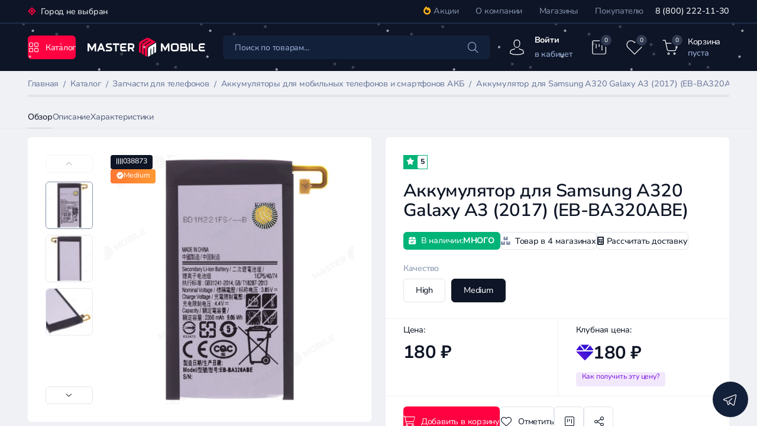

--- FILE ---
content_type: text/html; charset=UTF-8
request_url: https://master-mobile.ru/catalog/zapchasti_dlya_telefonov_1/akkumulyatory/2610/
body_size: 50576
content:
<!DOCTYPE html>
<html data-overlayscrollbars-initialize lang="ru" class=" ">
<head><link rel="canonical" href="https://master-mobile.ru/catalog/zapchasti_dlya_telefonov_1/akkumulyatory/2610/" />
    <script data-skip-moving="true">
        window.ym_id = 49993429;
    </script>
    
    <meta http-equiv="X-UA-Compatible" content="IE=edge">
    <meta name="viewport" content="width=device-width, initial-scale=1.0, maximum-scale=1.0">
    <meta name="format-detection" content="telephone=no">
    <meta name="yandex-verification" content="980823aabe27fab1" />
    <style>
        body,
        html {
            position: relative;
            overflow: hidden;
        }
    </style>
    <meta http-equiv="Content-Type" content="text/html; charset=UTF-8" />
<meta name="robots" content="index, follow" />
<meta name="description" content="Аккумулятор для Samsung A320 Galaxy A3 (2017) (EB-BA320ABE)  купить оптом и в розницу в интернет-магазине MASTER-MOBILE. Аккумуляторы для смартфонов оптом и в розницу по низким ценам. Доставка батарей по РФ. Официальная гарантия." />
<script data-skip-moving="true">(function(w, d, n) {var cl = "bx-core";var ht = d.documentElement;var htc = ht ? ht.className : undefined;if (htc === undefined || htc.indexOf(cl) !== -1){return;}var ua = n.userAgent;if (/(iPad;)|(iPhone;)/i.test(ua)){cl += " bx-ios";}else if (/Windows/i.test(ua)){cl += ' bx-win';}else if (/Macintosh/i.test(ua)){cl += " bx-mac";}else if (/Linux/i.test(ua) && !/Android/i.test(ua)){cl += " bx-linux";}else if (/Android/i.test(ua)){cl += " bx-android";}cl += (/(ipad|iphone|android|mobile|touch)/i.test(ua) ? " bx-touch" : " bx-no-touch");cl += w.devicePixelRatio && w.devicePixelRatio >= 2? " bx-retina": " bx-no-retina";if (/AppleWebKit/.test(ua)){cl += " bx-chrome";}else if (/Opera/.test(ua)){cl += " bx-opera";}else if (/Firefox/.test(ua)){cl += " bx-firefox";}ht.className = htc ? htc + " " + cl : cl;})(window, document, navigator);</script>


<link href="/bitrix/js/ui/design-tokens/dist/ui.design-tokens.css?172122428326358"  rel="stylesheet" />
<link href="/bitrix/js/ui/fonts/opensans/ui.font.opensans.css?16975487972555"  rel="stylesheet" />
<link href="/bitrix/js/main/popup/dist/main.popup.bundle.css?174023459229852"  rel="stylesheet" />
<link href="/bitrix/js/socialservices/css/ss.css?16975488305185"  rel="stylesheet" />
<link href="/bitrix/cache/css/s1/new/page_a768076794e35bbe37572cc18d181fec/page_a768076794e35bbe37572cc18d181fec_v1.css?1768563910378"  rel="stylesheet" />
<link href="/bitrix/cache/css/s1/new/template_bc2d38f1aa66b05441d8376b81890134/template_bc2d38f1aa66b05441d8376b81890134_v1.css?17685639101171291"  data-template-style="true" rel="stylesheet" />







<!-- dev2fun module opengraph -->
<meta property="og:title" content="Аккумулятор для Samsung A320 Galaxy A3 (2017) (EB-BA320ABE)  купить в интернет-магазине MASTER-MOBILE"/>
<meta property="og:description" content="Аккумулятор для Samsung A320 Galaxy A3 (2017) (EB-BA320ABE)купить оптом и в розницу в интернет-магазине MASTER-MOBILE. Аккумуляторы для смартфонов оптом и в р..."/>
<meta property="og:url" content="https://master-mobile.ru/catalog/zapchasti_dlya_telefonov_1/akkumulyatory/2610/"/>
<meta property="og:type" content="website"/>
<meta property="og:site_name" content="Master Mobile - запчасти для мобильных устройств"/>
<meta property="og:image" content="/upload/dev2fun.imagecompress/webp/resize_cache/ram.watermark/f9d/1c7/520/1441289/b3a40c8d42878a2986b5a70cea42dada.webp"/>
<meta property="og:image:type" content="image/jpeg"/>
<meta property="og:image:width" content="1000"/>
<meta property="og:image:height" content="1000"/>
<!-- /dev2fun module opengraph -->



    <title>Аккумулятор для Samsung A320 Galaxy A3 (2017) (EB-BA320ABE)  купить в интернет-магазине MASTER-MOBILE</title>
        <meta name="yandex-verification" content="ff5347cd2ea34dc4" />
    <link rel="icon" href="/favicon.svg" type="image/svg+xml">
</head>

<body data-overlayscrollbars-initialize class="body  ">
<div class="wrapper ">
<div class="content">
    <header class="header">
                <div class="header__top top-header">
            <div class="container container--big">
                <div class="top-header__row">
                    <div class="top-header__choice choice-header">
                        <!--'start_frame_cache_W3XK6f'-->
<div class="select-city-wrap" id="regions_choose_component">


    <a data-entity="select-city__block__text-city"> Город не выбран</a>

    <div class="select-city__dropdown-wrap"
         id="regions_choose_component_dropdown"
         style="display:none;"
    >
        <div class="select-city__dropdown">
            <div class="select-city__dropdown__title-wrap">
    <span class="select-city__dropdown__title"
          data-entity="select-city__dropdown__title"
    >
    Мы правильно опредили ваш город?    <!-- Мы правильно опредили ваш город? ###? -->
    </span>
            </div>
            <div class="select-city__dropdown__choose-wrap">
    <span class="select-city__dropdown__choose__yes select-city__dropdown__choose"
          data-entity="select-city__dropdown__choose__yes"
    >
    Да, это мой город    </span>
                <span class="select-city__dropdown__choose__no select-city__dropdown__choose"
                      data-entity="select-city__dropdown__choose__no"
                >
    Нет    </span>
            </div>
        </div>
    </div>
</div>
<div id="regon_choose_select-city__modal" style="display: none;" class="select-city__modal">

    <div class="select-city__modal-wrap">
        <div class="select-city__close" data-entity="select-city__close"></div>

        <div class="select-city__tabs_wrapper">
            <!-- <div class="blog__subject-title">Выбор города</div> -->
            <!--            <ul class="select-city__tabs" data-entity="sotbit-regions-tabs"></ul>-->
            <div class="modal__head">
                <div class="modal__title">
                    <svg class="icon icon-map-marker">
                        <use xlink:href="/local/templates/new/images/sprite.svg#icon-map-marker"></use>
                    </svg>
                    <span id="select_store_modal_headed">Подскажите нам, где Вы находитесь</span>
                </div>
                <div class="modal__close modal__close--shops-close" data-entity="select-city__close">
                    <svg class="icon icon-close">
                        <use xlink:href="/local/templates/new/images/sprite.svg#icon-close"></use>
                    </svg>
                </div>
            </div>
        </div>

        <div class="select-city__modal__title-wrap">
            <p class="select-city__modal__title">

            </p>
        </div>
        <div class="select-city__wrapper__input">
            <div class="select-city__input__comment select-city__under_input" data-entity="select-city__input__example">
                            </div>
        </div>
        <div class="new-select-city__input-wrap">
            <input class="select-city__input"
                   data-entity="select-city__modal__submit__input"
                   placeholder="Найти место">
            <label class='select-city__label'></label>
            <div class="select-city__cancel">
                <svg class="icon icon-close">
                    <use xlink:href="/local/templates/new/images/sprite.svg#icon-close"></use>
                </svg>
            </div>
            <div class="new-select-city__drop-down-list select-city__list_wrapper_cities"
                 data-entity="select-city__list_wrapper_cities">

            </div>
        </div>


        <div id="regon_choose_select-store__modal" style="display: none;">
            <div class="chosen-city">
                                <span id="select_store_modal_headeded"></span>
                <div class="search-shops" id="store_change_container">
                </div>
                <button class='button button--default search-shops__button button--size-big js-set-current-shop'>
                    Сохранить и закрыть
                </button>

                <div class="modal__close arcticmodal-close" data-entity="select-city__close">
                    <svg class="icon icon-close">
                        <use xlink:href="/local/templates/new/images/sprite.svg#icon-close"></use>
                    </svg>
                </div>
            </div>
        </div>
        <div class="select-city__tab_content">
            <div class="select-city__list_wrapper">
                <div class="select-city__tab_name_content__big_city"
                     style="display: none;"
                     data-entity="select-city__tab_name_content__big_city"
                >Крупные города</div>
                <div class="select-city__list_wrapper_favorites"
                     data-entity="select-city__list_wrapper_favorites"
                >
                    <div class="select-city__list" data-entity="select-city__list"></div>
                </div>
                <!-- <div class="select-city__tab_name_content__village">Населенные пункты</div> -->
                <!-- <div class="select-city__list_wrapper_cities" data-entity="select-city__list_wrapper_cities"></div> -->
            </div>
        </div>
    </div>

</div>
<!-- <div class="select-city__modal" id="regon_choose_select-store__modal" style="display: none;">

    <div class="select-city__modal-wrap">
    <div class="modal shops-modal">
    <div class="modal__head">
    <div class="modal__title">
    <svg class="icon icon-map-marker">
    <use xlink:href="/local/templates/new/images/sprite.svg#icon-map-marker"></use>
    </svg>

    </div>

    </div>


    </div>
    </div>

    </div> -->
<div class="select-city__modal" id="store-map__modal" style="display: none;">

    <div class="select-city__modal-wrap">
        <div class="modal shops-modal">
            <div class="modal__head">
                <div class="modal__title">
                    <svg class="icon icon-map-marker">
                        <use xlink:href="/local/templates/new/images/sprite.svg#icon-map-marker"></use>
                    </svg>
                    <span>Магазины в выбранном Вами городе:</span>
                </div>
                <div class="modal__close arcticmodal-close" data-entity="select-city__close">
                    <svg class="icon icon-close">
                        <use xlink:href="/local/templates/new/images/sprite.svg#icon-close"></use>
                    </svg>
                </div>
            </div>
            <div class="chosen-city">
                                <div class="search-shops">
                    <div class="search-shops__head">
                                                <button class="search-shops__tab" id="button_map_modal_back">Назад в список</button>
                    </div>
                    <div id="shopsMap" class="search-shops__map-js" style="height:350px"></div>
                </div>
            </div>

        </div>
    </div>

</div>

<!--'end_frame_cache_W3XK6f'-->                    </div>
                    <div class="top-header__actions actions-header">
                        
    <ul class="actions-header__menu menu-actions">
        
            
                                                        <li class="menu-actions__item">
                            <a href="/catalog/stock/" class="menu-actions__link">
                                                                    <i class="menu-actions__link-stock fa-solid fa-fire"></i>                                                                Акции</a>
                        </li>
                                
            
        
            
                                                        <li class="menu-actions__item">
                            <a href="/infocenter/o-kompanii/" class="menu-actions__link">
                                                                О компании</a>
                        </li>
                                
            
        
            
                                                        <li class="menu-actions__item">
                            <a href="/contacts/" class="menu-actions__link">
                                                                Магазины</a>
                        </li>
                                
            
        
            
                                                        <li class="menu-actions__item">
                            <a href="/infocenter/o-kompanii/" class="menu-actions__link">
                                                                Покупателю</a>
                        </li>
                                
            
        
            </ul>
                        <a href="tel:" class="actions-header__phone">
                            8 (800) 222-11-30                        </a>
                    </div>
                </div>
            </div>
        </div>
        <div class="container container--big">
            <div class="row header__row header__row--desktop">

                <button class="mbtn btn-color--red btn-size--medium" data-mbtn-opener="close">
                    <i class="micon-changer">
                        <i class="micon--grid-2 micon--light"></i>
                        <i class="micon--xmark micon--light"></i>
                    </i>
                    <span class="btn-text">Каталог</span>
                </button>
                                <a href="/" class="header__logo logo">
                    <img src="/local/templates/new/images/logo.svg" loading="lazy"  alt="Аккумулятор для Samsung A320 Galaxy A3 (2017) (EB-BA320ABE)  фото №2">
                </a>
                                
<div class="header__search search" data-comp-template="header_search">
	<div class="search__shadow"></div>
    <form class="search__form" action="/catalog/" id="title-search">
        <!-- <span class="search__form-voice-button"></span> -->
        <!-- <div class="search__form-voice"><i class="fa-regular fa-microphone"></i></div> -->
		<button class="search__form-button" type="submit"><i class="fa-regular fa-search"></i></button>

        <input type="text" id="title-search-input" name="q" autocomplete="off" class="search__form-input" placeholder="Поиск по товарам...">

		
    </form>
</div>

                <div class="header__nav-tabs nav-tabs">
                                        <div class=" nav-tabs__item js-auth-open">
                        <div class="nav-tabs__item-icon"><svg class="icon icon-map-marker">
                            <use xlink:href="/local/templates/new/images/sprite.svg#icon-profile">
                            </use>
                        </svg></div>
                        <div class="nav-tabs__item-info">
                            <div class="nav-tabs__item-bottom">
                                <!-- <a class="nav-tabs__item-name__link"> Мой кабинет</a> -->
                                <a class="nav-tabs__item-name__link"><span>Войти</span> <br> в кабинет</a>
                            </div>

                        </div>
                    </div>
                                        <div class=" nav-tabs__item">
                        <a href="/catalog/compare/"
                           class="nav-tabs__item-icon nav-tabs__item-icon--without-info"
                           data-header-compare-wrapper>

                            <div class="nav-tabs__item-value  js-compare-count"
                                 data-header-compare>
                                0                            </div>

                            <svg class="icon icon-map-marker">
                                <use xlink:href="/local/templates/new/images/sprite.svg#icon-sliders">
                                </use>
                            </svg>
                        </a>
                    </div>
                    <div class=" nav-tabs__item">
                        <a href="/favorite/" class="nav-tabs__item-icon nav-tabs__item-icon--without-info"
                           data-header-favorite-wrapper>
                            <div class="nav-tabs__item-value  js-favotite-count"
                                 data-header-favorite>
                                0                            </div>
                            <svg class="icon icon-map-marker">
                                <use xlink:href="/local/templates/new/images/sprite.svg#icon-heart"></use>
                            </svg>
                        </a>
                    </div>
                    <a href="/basket/" class="nav-tabs__item--basket nav-tabs__item" id="bx_basketFKauiI">
<!--'start_frame_cache_bx_basketFKauiI'-->
    <div class="nav-tabs__item-icon">
        <div class="nav-tabs__item-value
        ">
             0         </div>
        <svg class="icon icon-map-marker">
            <use xlink:href="/local/templates/new/images/sprite.svg#icon-shopping-cart"></use>
        </svg>
    </div>
    <div class="nav-tabs__item-info">
        <div class="nav-tabs__item-top">
            <span>Корзина</span>
        </div>

        <div class="nav-tabs__item-bottom">
            <span  class="nav-tabs__item-name__link">
                                     пуста
                                </span>
        </div>

    </div>
<!--'end_frame_cache_bx_basketFKauiI'--></a>
                </div>

            </div>
            <div class="header__row header__row--mobile">
                <div class="header__row--flex">
                    

<div class="header__search search" data-comp-template="header_search_mob">
    <form class="search__form"  action="/catalog/" id="title-search-mob">
        <input
            type="text" name="q" autocomplete="off"
			id="title-search-input-mob"
            class="search__form-input search__form-input--mob"
            placeholder="Я ищу...">

<!-- <div class="search__form-button" type="submit"><i class="fa-regular fa-search"></i></div> -->
        <button class="search__form-button" type="submit"><i class="fa-regular fa-search"></i></button>
    </form>

</div>
        <a href="/" class="search__logo">
            <svg class="icon search__svg">
                <use xlink:href="/local/templates/new/images/sprite.svg#lit-logo"></use>
            </svg>
        </a>
                        <div class="mobile-header-btn-location --hidden"></div>

                    <a href="#menu" class="header__burger" data-js-mobile-menu>
                        <i class="fa-solid fa-bars"></i>
                        <i class="fa-solid fa-xmark"></i>
                    </a>
                </div>
            </div>



            <div id="catalog-menu-new" class="main__catalog-menu-new catalog-menu-new" hidden>
                    <div class="catalog-menu-new__wrapper">
        <div class="catalog-menu-new__actions actions-catalog">
            <ul class="actions-catalog__menu menu-actions-catalog">
                                    <li class="menu-actions-catalog__item">
                        <a href="/catalog/zapchasti_dlya_telefonov_1/" class="menu-actions-catalog__link catMenuItem"
                           data-target="content-3010">
                                                        Запчасти для телефонов                        </a>
                    </li>
                                    <li class="menu-actions-catalog__item">
                        <a href="/catalog/zapchasti_dlya_planshetov/" class="menu-actions-catalog__link catMenuItem"
                           data-target="content-3082">
                                                        Запчасти для планшетов                        </a>
                    </li>
                                    <li class="menu-actions-catalog__item">
                        <a href="/catalog/zapchasti_dlya_noutbukov/" class="menu-actions-catalog__link catMenuItem"
                           data-target="content-2882">
                                                        Запчасти для ноутбуков                        </a>
                    </li>
                                    <li class="menu-actions-catalog__item">
                        <a href="/catalog/zapchasti_dlya_smart_chasov/" class="menu-actions-catalog__link catMenuItem"
                           data-target="content-3054">
                                                        Запчасти для смарт-часов                        </a>
                    </li>
                                    <li class="menu-actions-catalog__item">
                        <a href="/catalog/zapchasti_dlya_naushnikov/" class="menu-actions-catalog__link catMenuItem"
                           data-target="content-3078">
                                                        Запчасти для наушников                        </a>
                    </li>
                                    <li class="menu-actions-catalog__item">
                        <a href="/catalog/zapchasti_dlya_vr_shlemov/" class="menu-actions-catalog__link catMenuItem"
                           data-target="content-3114">
                                                        Запчасти для VR шлемов                        </a>
                    </li>
                                    <li class="menu-actions-catalog__item">
                        <a href="/catalog/aksessuary_dlya_telefonov/" class="menu-actions-catalog__link catMenuItem"
                           data-target="content-3001">
                                                        Аксессуары для телефонов                        </a>
                    </li>
                                    <li class="menu-actions-catalog__item">
                        <a href="/catalog/aksessuary_dlya_planshetov/" class="menu-actions-catalog__link catMenuItem"
                           data-target="content-3079">
                                                        Аксессуары для планшетов                        </a>
                    </li>
                                    <li class="menu-actions-catalog__item">
                        <a href="/catalog/aksessuary_dlya_noutbukov/" class="menu-actions-catalog__link catMenuItem"
                           data-target="content-3026">
                                                        Аксессуары для ноутбуков                        </a>
                    </li>
                                    <li class="menu-actions-catalog__item">
                        <a href="/catalog/aksessuary_dlya_smart_chasov/" class="menu-actions-catalog__link catMenuItem"
                           data-target="content-3016">
                                                        Аксессуары для смарт-часов                        </a>
                    </li>
                                    <li class="menu-actions-catalog__item">
                        <a href="/catalog/oborudovanie-instrumenty-i-raskhodnye-materialy/" class="menu-actions-catalog__link catMenuItem"
                           data-target="content-3176">
                                                        Оборудование, инструменты и расходные материалы                        </a>
                    </li>
                                    <li class="menu-actions-catalog__item">
                        <a href="/catalog/prigoditsya_v_bytu/" class="menu-actions-catalog__link catMenuItem"
                           data-target="content-3148">
                                                        Пригодится в быту                        </a>
                    </li>
                                <li class="menu-actions-catalog__item">
                    <a href="/catalog/devices/" class="menu-actions-catalog__link">
                        <svg width="100%" height="100%" viewBox="0 0 24 24"
                             style="fill-rule:evenodd;clip-rule:evenodd;stroke-linecap:round;stroke-linejoin:round;">
                            <g>
                                <path d="M13,21L5.25,21C4.007,21 3,19.993 3,18.75L3,8.14C3,7.836 3.062,7.535 3.181,7.256L4.416,4.366C4.771,3.538 5.584,3 6.485,3L17.514,3C18.415,3 19.229,3.538 19.583,4.366L20.818,7.256C20.938,7.536 21,7.836 21,8.14L21,12"
                                      style="fill:none;fill-rule:nonzero;stroke:rgb(50,50,50);stroke-width:1px;"></path>
                                <path d="M12,3L12,7.995"
                                      style="fill:none;fill-rule:nonzero;stroke:rgb(50,50,50);stroke-width:1px;"></path>
                                <path d="M20.989,8L3,8"
                                      style="fill:none;fill-rule:nonzero;stroke:rgb(50,50,50);stroke-width:1px;"></path>
                                <path d="M6,17L8,17"
                                      style="fill:none;fill-rule:nonzero;stroke:rgb(50,50,50);stroke-width:1px;"></path>
                                <path d="M20.121,14.88C21.293,16.052 21.293,17.951 20.121,19.122C18.949,20.294 17.05,20.294 15.879,19.122C14.707,17.95 14.707,16.051 15.879,14.88C17.051,13.709 18.95,13.708 20.121,14.88"
                                      style="fill:none;fill-rule:nonzero;stroke:rgb(50,50,50);stroke-width:1px;"></path>
                                <path d="M22,21L20.121,19.122"
                                      style="fill:none;fill-rule:nonzero;stroke:rgb(50,50,50);stroke-width:1px;"></path>
                            </g>
                            <rect x="0" y="0" width="24" height="24" style="fill:none;fill-rule:nonzero;"></rect>
                        </svg>
                        Поиск по устройствам</a>
                </li>
            </ul>
        </div>
        <div class="catalog-menu-new__content content-catalog">
            <div class="content-catalog__header">
                <div class="content-catalog__banners banners-catalog">
                    
                </div>
            </div>
            <div class="content-catalog__body">
                                    <div id="content-3010" class="content-catalog__body-wrapper catMenuContent">
                                                                            <div class="content-catalog__item">
                                <a href="/catalog/zapchasti_dlya_telefonov_1/" class="content-catalog__title">Запчасти для телефонов</a>
                                <ul class="content-catalog__list list-content-catalog">
                                                                            <li class="list-content-catalog__item">
                                            <a href="/catalog/zapchasti_dlya_telefonov_1/akkumulyatory/"
                                               class="list-content-catalog__link">Аккумуляторы                                                <span>1587</span></a>
                                        </li>
                                                                            <li class="list-content-catalog__item">
                                            <a href="/catalog/zapchasti_dlya_telefonov_1/antenny/"
                                               class="list-content-catalog__link">Антенны                                                <span>78</span></a>
                                        </li>
                                                                            <li class="list-content-catalog__item">
                                            <a href="/catalog/zapchasti_dlya_telefonov_1/materinskie-platy/"
                                               class="list-content-catalog__link">Материнские платы                                                <span>20</span></a>
                                        </li>
                                                                            <li class="list-content-catalog__item">
                                            <a href="/catalog/zapchasti_dlya_telefonov_1/vibromotory/"
                                               class="list-content-catalog__link">Вибромоторы                                                <span>35</span></a>
                                        </li>
                                                                            <li class="list-content-catalog__item">
                                            <a href="/catalog/zapchasti_dlya_telefonov_1/vinty/"
                                               class="list-content-catalog__link">Винты                                                <span>59</span></a>
                                        </li>
                                                                            <li class="list-content-catalog__item">
                                            <a href="/catalog/zapchasti_dlya_telefonov_1/derzhateli_sim_kart/"
                                               class="list-content-catalog__link">Держатели сим-карт                                                <span>2440</span></a>
                                        </li>
                                                                            <li class="list-content-catalog__item">
                                            <a href="/catalog/zapchasti_dlya_telefonov_1/srednie_chasti/"
                                               class="list-content-catalog__link">Средние части                                                <span>624</span></a>
                                        </li>
                                                                            <li class="list-content-catalog__item">
                                            <a href="/catalog/zapchasti_dlya_telefonov_1/akkumulyatory_universalnye/"
                                               class="list-content-catalog__link">Аккумуляторы универсальные                                                <span>23</span></a>
                                        </li>
                                                                            <li class="list-content-catalog__item">
                                            <a href="/catalog/zapchasti_dlya_telefonov_1/dinamiki/"
                                               class="list-content-catalog__link">Динамики                                                <span>367</span></a>
                                        </li>
                                                                            <li class="list-content-catalog__item">
                                            <a href="/catalog/zapchasti_dlya_telefonov_1/nizhnie-platy/"
                                               class="list-content-catalog__link">Нижние платы                                                <span>1509</span></a>
                                        </li>
                                                                            <li class="list-content-catalog__item">
                                            <a href="/catalog/zapchasti_dlya_telefonov_1/displei/"
                                               class="list-content-catalog__link">Дисплеи                                                <span>1986</span></a>
                                        </li>
                                                                            <li class="list-content-catalog__item">
                                            <a href="/catalog/zapchasti_dlya_telefonov_1/ramki_displeev_15/"
                                               class="list-content-catalog__link">Рамки дисплеев                                                <span>1259</span></a>
                                        </li>
                                                                            <li class="list-content-catalog__item">
                                            <a href="/catalog/zapchasti_dlya_telefonov_1/kamery/"
                                               class="list-content-catalog__link">Камеры                                                <span>1728</span></a>
                                        </li>
                                                                            <li class="list-content-catalog__item">
                                            <a href="/catalog/zapchasti_dlya_telefonov_1/knopki_home/"
                                               class="list-content-catalog__link">Кнопки HOME                                                <span>22</span></a>
                                        </li>
                                                                            <li class="list-content-catalog__item">
                                            <a href="/catalog/zapchasti_dlya_telefonov_1/korpusa_kryshki/"
                                               class="list-content-catalog__link">Корпуса, крышки                                                <span>3929</span></a>
                                        </li>
                                                                            <li class="list-content-catalog__item">
                                            <a href="/catalog/zapchasti_dlya_telefonov_1/krepleniya_plat/"
                                               class="list-content-catalog__link">Крепления плат                                                <span>41</span></a>
                                        </li>
                                                                            <li class="list-content-catalog__item">
                                            <a href="/catalog/zapchasti_dlya_telefonov_1/mikrofony/"
                                               class="list-content-catalog__link">Микрофоны                                                <span>1</span></a>
                                        </li>
                                                                            <li class="list-content-catalog__item">
                                            <a href="/catalog/zapchasti_dlya_telefonov_1/prokleyki/"
                                               class="list-content-catalog__link">Проклейки                                                <span>268</span></a>
                                        </li>
                                                                            <li class="list-content-catalog__item">
                                            <a href="/catalog/zapchasti_dlya_telefonov_1/setochki_dinamikov/"
                                               class="list-content-catalog__link">Сеточки динамиков                                                <span>41</span></a>
                                        </li>
                                                                            <li class="list-content-catalog__item">
                                            <a href="/catalog/zapchasti_dlya_telefonov_1/podsvetki_displeev/"
                                               class="list-content-catalog__link">Подсветки дисплеев                                                <span>18</span></a>
                                        </li>
                                                                            <li class="list-content-catalog__item">
                                            <a href="/catalog/zapchasti_dlya_telefonov_1/tachskriny/"
                                               class="list-content-catalog__link">Тачскрины                                                <span>40</span></a>
                                        </li>
                                                                            <li class="list-content-catalog__item">
                                            <a href="/catalog/zapchasti_dlya_telefonov_1/stekla_moduley/"
                                               class="list-content-catalog__link">Стекла модулей                                                <span>770</span></a>
                                        </li>
                                                                            <li class="list-content-catalog__item">
                                            <a href="/catalog/zapchasti_dlya_telefonov_1/shleyfy_nizhnie_platy/"
                                               class="list-content-catalog__link">Шлейфы                                                <span>3869</span></a>
                                        </li>
                                                                            <li class="list-content-catalog__item">
                                            <a href="/catalog/zapchasti_dlya_telefonov_1/mikroskhemy_1/"
                                               class="list-content-catalog__link">Микросхемы                                                <span>162</span></a>
                                        </li>
                                                                            <li class="list-content-catalog__item">
                                            <a href="/catalog/zapchasti_dlya_telefonov_1/prokladki/"
                                               class="list-content-catalog__link">Прокладки                                                <span>26</span></a>
                                        </li>
                                                                            <li class="list-content-catalog__item">
                                            <a href="/catalog/zapchasti_dlya_telefonov_1/razemy_konnektory_1/"
                                               class="list-content-catalog__link">Разъемы, коннекторы                                                <span>87</span></a>
                                        </li>
                                                                            <li class="list-content-catalog__item">
                                            <a href="/catalog/zapchasti_dlya_telefonov_1/stekla_kamer/"
                                               class="list-content-catalog__link">Стекла камер                                                <span>1326</span></a>
                                        </li>
                                                                            <li class="list-content-catalog__item">
                                            <a href="/catalog/zapchasti_dlya_telefonov_1/antennye_kabeli/"
                                               class="list-content-catalog__link">Антенные кабели                                                <span>3</span></a>
                                        </li>
                                                                            <li class="list-content-catalog__item">
                                            <a href="/catalog/zapchasti_dlya_telefonov_1/magnity-magsafe/"
                                               class="list-content-catalog__link">Магниты MagSafe                                                <span>8</span></a>
                                        </li>
                                                                    </ul>
                            </div>
                                            </div>
                                    <div id="content-3082" class="content-catalog__body-wrapper catMenuContent">
                                                                            <div class="content-catalog__item">
                                <a href="/catalog/zapchasti_dlya_planshetov/" class="content-catalog__title">Запчасти для планшетов</a>
                                <ul class="content-catalog__list list-content-catalog">
                                                                            <li class="list-content-catalog__item">
                                            <a href="/catalog/zapchasti_dlya_planshetov/prokleyki_2/"
                                               class="list-content-catalog__link">Проклейки                                                <span>10</span></a>
                                        </li>
                                                                            <li class="list-content-catalog__item">
                                            <a href="/catalog/zapchasti_dlya_planshetov/stekla-moduley/"
                                               class="list-content-catalog__link">Стекла модулей                                                <span>41</span></a>
                                        </li>
                                                                            <li class="list-content-catalog__item">
                                            <a href="/catalog/zapchasti_dlya_planshetov/podsvetki-displeev/"
                                               class="list-content-catalog__link">Подсветки дисплеев                                                <span>1</span></a>
                                        </li>
                                                                            <li class="list-content-catalog__item">
                                            <a href="/catalog/zapchasti_dlya_planshetov/nizhnie_platy_dlya_blackview_1/"
                                               class="list-content-catalog__link">Нижние платы для Blackview                                                <span>0</span></a>
                                        </li>
                                                                            <li class="list-content-catalog__item">
                                            <a href="/catalog/zapchasti_dlya_planshetov/apple-ipad/"
                                               class="list-content-catalog__link">Apple iPad                                                <span>0</span></a>
                                        </li>
                                                                            <li class="list-content-catalog__item">
                                            <a href="/catalog/zapchasti_dlya_planshetov/sony/"
                                               class="list-content-catalog__link">Sony                                                <span>0</span></a>
                                        </li>
                                                                            <li class="list-content-catalog__item">
                                            <a href="/catalog/zapchasti_dlya_planshetov/akkumulyatory_3/"
                                               class="list-content-catalog__link">Аккумуляторы                                                <span>159</span></a>
                                        </li>
                                                                            <li class="list-content-catalog__item">
                                            <a href="/catalog/zapchasti_dlya_planshetov/antenny_1/"
                                               class="list-content-catalog__link">Антенны                                                <span>1</span></a>
                                        </li>
                                                                            <li class="list-content-catalog__item">
                                            <a href="/catalog/zapchasti_dlya_planshetov/derzhateli_sim_kart_1/"
                                               class="list-content-catalog__link">Держатели сим-карт                                                <span>110</span></a>
                                        </li>
                                                                            <li class="list-content-catalog__item">
                                            <a href="/catalog/zapchasti_dlya_planshetov/dinamiki_1/"
                                               class="list-content-catalog__link">Динамики                                                <span>11</span></a>
                                        </li>
                                                                            <li class="list-content-catalog__item">
                                            <a href="/catalog/zapchasti_dlya_planshetov/displei_2/"
                                               class="list-content-catalog__link">Дисплеи                                                <span>180</span></a>
                                        </li>
                                                                            <li class="list-content-catalog__item">
                                            <a href="/catalog/zapchasti_dlya_planshetov/kamery_1/"
                                               class="list-content-catalog__link">Камеры                                                <span>167</span></a>
                                        </li>
                                                                            <li class="list-content-catalog__item">
                                            <a href="/catalog/zapchasti_dlya_planshetov/knopki_home_1/"
                                               class="list-content-catalog__link">Кнопки HOME                                                <span>29</span></a>
                                        </li>
                                                                            <li class="list-content-catalog__item">
                                            <a href="/catalog/zapchasti_dlya_planshetov/korpusa_kryshki_1/"
                                               class="list-content-catalog__link">Корпуса, крышки                                                <span>187</span></a>
                                        </li>
                                                                            <li class="list-content-catalog__item">
                                            <a href="/catalog/zapchasti_dlya_planshetov/mikroskhemy_2/"
                                               class="list-content-catalog__link">Микросхемы                                                <span>9</span></a>
                                        </li>
                                                                            <li class="list-content-catalog__item">
                                            <a href="/catalog/zapchasti_dlya_planshetov/razemy_konnektory_3/"
                                               class="list-content-catalog__link">Разъемы, коннекторы                                                <span>6</span></a>
                                        </li>
                                                                            <li class="list-content-catalog__item">
                                            <a href="/catalog/zapchasti_dlya_planshetov/ramki_displeev/"
                                               class="list-content-catalog__link">Рамки дисплеев                                                <span>30</span></a>
                                        </li>
                                                                            <li class="list-content-catalog__item">
                                            <a href="/catalog/zapchasti_dlya_planshetov/stekla_kamer_1/"
                                               class="list-content-catalog__link">Стекла камер                                                <span>69</span></a>
                                        </li>
                                                                            <li class="list-content-catalog__item">
                                            <a href="/catalog/zapchasti_dlya_planshetov/tachskriny_2/"
                                               class="list-content-catalog__link">Тачскрины                                                <span>207</span></a>
                                        </li>
                                                                            <li class="list-content-catalog__item">
                                            <a href="/catalog/zapchasti_dlya_planshetov/shleyfy_nizhnie_platy_1/"
                                               class="list-content-catalog__link">Шлейфы                                                <span>423</span></a>
                                        </li>
                                                                    </ul>
                            </div>
                                            </div>
                                    <div id="content-2882" class="content-catalog__body-wrapper catMenuContent">
                                                                            <div class="content-catalog__item">
                                <a href="/catalog/zapchasti_dlya_noutbukov/" class="content-catalog__title">Запчасти для ноутбуков</a>
                                <ul class="content-catalog__list list-content-catalog">
                                                                            <li class="list-content-catalog__item">
                                            <a href="/catalog/zapchasti_dlya_noutbukov/vinty_1/"
                                               class="list-content-catalog__link">Винты                                                <span>18</span></a>
                                        </li>
                                                                            <li class="list-content-catalog__item">
                                            <a href="/catalog/zapchasti_dlya_noutbukov/klaviatury_1/"
                                               class="list-content-catalog__link">Клавиатуры                                                <span>79</span></a>
                                        </li>
                                                                            <li class="list-content-catalog__item">
                                            <a href="/catalog/zapchasti_dlya_noutbukov/kulery/"
                                               class="list-content-catalog__link">Кулеры                                                <span>9</span></a>
                                        </li>
                                                                            <li class="list-content-catalog__item">
                                            <a href="/catalog/zapchasti_dlya_noutbukov/matritsy/"
                                               class="list-content-catalog__link">Матрицы                                                <span>102</span></a>
                                        </li>
                                                                            <li class="list-content-catalog__item">
                                            <a href="/catalog/zapchasti_dlya_noutbukov/razemy_konnektory_2/"
                                               class="list-content-catalog__link">Разъемы, коннекторы                                                <span>1</span></a>
                                        </li>
                                                                            <li class="list-content-catalog__item">
                                            <a href="/catalog/zapchasti_dlya_noutbukov/rezinovye_nozhki/"
                                               class="list-content-catalog__link">Резиновые ножки                                                <span>3</span></a>
                                        </li>
                                                                            <li class="list-content-catalog__item">
                                            <a href="/catalog/zapchasti_dlya_noutbukov/tachpady/"
                                               class="list-content-catalog__link">Тачпады                                                <span>15</span></a>
                                        </li>
                                                                            <li class="list-content-catalog__item">
                                            <a href="/catalog/zapchasti_dlya_noutbukov/shleyfy_1/"
                                               class="list-content-catalog__link">Шлейфы                                                <span>19</span></a>
                                        </li>
                                                                            <li class="list-content-catalog__item">
                                            <a href="/catalog/zapchasti_dlya_noutbukov/akkumulyatory_24/"
                                               class="list-content-catalog__link">Аккумуляторы                                                <span>50</span></a>
                                        </li>
                                                                    </ul>
                            </div>
                                            </div>
                                    <div id="content-3054" class="content-catalog__body-wrapper catMenuContent">
                                                                            <div class="content-catalog__item">
                                <a href="/catalog/zapchasti_dlya_smart_chasov/" class="content-catalog__title">Запчасти для смарт-часов</a>
                                <ul class="content-catalog__list list-content-catalog">
                                                                            <li class="list-content-catalog__item">
                                            <a href="/catalog/zapchasti_dlya_smart_chasov/korpusa-kryshki/"
                                               class="list-content-catalog__link">Корпуса, крышки                                                <span>19</span></a>
                                        </li>
                                                                            <li class="list-content-catalog__item">
                                            <a href="/catalog/zapchasti_dlya_smart_chasov/vibromotory_1/"
                                               class="list-content-catalog__link">Вибромоторы                                                <span>26</span></a>
                                        </li>
                                                                            <li class="list-content-catalog__item">
                                            <a href="/catalog/zapchasti_dlya_smart_chasov/srednie-chasti/"
                                               class="list-content-catalog__link">Средние части                                                <span>13</span></a>
                                        </li>
                                                                            <li class="list-content-catalog__item">
                                            <a href="/catalog/zapchasti_dlya_smart_chasov/akkumulyatory_1/"
                                               class="list-content-catalog__link">Аккумуляторы для смарт-часов                                                <span>112</span></a>
                                        </li>
                                                                            <li class="list-content-catalog__item">
                                            <a href="/catalog/zapchasti_dlya_smart_chasov/displei_1/"
                                               class="list-content-catalog__link">Дисплеи                                                <span>126</span></a>
                                        </li>
                                                                            <li class="list-content-catalog__item">
                                            <a href="/catalog/zapchasti_dlya_smart_chasov/prokleyki_1/"
                                               class="list-content-catalog__link">Проклейки                                                <span>20</span></a>
                                        </li>
                                                                            <li class="list-content-catalog__item">
                                            <a href="/catalog/zapchasti_dlya_smart_chasov/tachskriny_1/"
                                               class="list-content-catalog__link">Тачскрины                                                <span>23</span></a>
                                        </li>
                                                                            <li class="list-content-catalog__item">
                                            <a href="/catalog/zapchasti_dlya_smart_chasov/shleyfy/"
                                               class="list-content-catalog__link">Шлейфы                                                <span>88</span></a>
                                        </li>
                                                                            <li class="list-content-catalog__item">
                                            <a href="/catalog/zapchasti_dlya_smart_chasov/antenny_2/"
                                               class="list-content-catalog__link">Антенны                                                <span>1</span></a>
                                        </li>
                                                                            <li class="list-content-catalog__item">
                                            <a href="/catalog/zapchasti_dlya_smart_chasov/stekla-moduley_1/"
                                               class="list-content-catalog__link">Стекла модулей                                                <span>20</span></a>
                                        </li>
                                                                    </ul>
                            </div>
                                            </div>
                                    <div id="content-3078" class="content-catalog__body-wrapper catMenuContent">
                                                                            <div class="content-catalog__item">
                                <a href="/catalog/zapchasti_dlya_naushnikov/" class="content-catalog__title">Запчасти для наушников</a>
                                <ul class="content-catalog__list list-content-catalog">
                                                                            <li class="list-content-catalog__item">
                                            <a href="/catalog/zapchasti_dlya_naushnikov/akkumulyatory_2/"
                                               class="list-content-catalog__link">Аккумуляторы                                                <span>6</span></a>
                                        </li>
                                                                    </ul>
                            </div>
                                            </div>
                                    <div id="content-3114" class="content-catalog__body-wrapper catMenuContent">
                                                                            <div class="content-catalog__item">
                                <a href="/catalog/zapchasti_dlya_vr_shlemov/" class="content-catalog__title">Запчасти для VR шлемов</a>
                                <ul class="content-catalog__list list-content-catalog">
                                                                            <li class="list-content-catalog__item">
                                            <a href="/catalog/zapchasti_dlya_vr_shlemov/shleyfy_2/"
                                               class="list-content-catalog__link">Шлейфы                                                <span>1</span></a>
                                        </li>
                                                                    </ul>
                            </div>
                                            </div>
                                    <div id="content-3001" class="content-catalog__body-wrapper catMenuContent">
                                                                            <div class="content-catalog__item">
                                <a href="/catalog/aksessuary_dlya_telefonov/" class="content-catalog__title">Аксессуары для телефонов</a>
                                <ul class="content-catalog__list list-content-catalog">
                                                                            <li class="list-content-catalog__item">
                                            <a href="/catalog/aksessuary_dlya_telefonov/derzhateli_dlya_telefonov/"
                                               class="list-content-catalog__link">Держатели для телефонов                                                <span>8</span></a>
                                        </li>
                                                                            <li class="list-content-catalog__item">
                                            <a href="/catalog/aksessuary_dlya_telefonov/kolonki/"
                                               class="list-content-catalog__link">Колонки                                                <span>0</span></a>
                                        </li>
                                                                            <li class="list-content-catalog__item">
                                            <a href="/catalog/aksessuary_dlya_telefonov/sim_adaptery/"
                                               class="list-content-catalog__link">Сим-адаптеры                                                <span>2</span></a>
                                        </li>
                                                                            <li class="list-content-catalog__item">
                                            <a href="/catalog/aksessuary_dlya_telefonov/akkumulyatory_vneshnie/"
                                               class="list-content-catalog__link">Аккумуляторы внешние                                                <span>13</span></a>
                                        </li>
                                                                            <li class="list-content-catalog__item">
                                            <a href="/catalog/aksessuary_dlya_telefonov/zaryadki_avtomobilnye/"
                                               class="list-content-catalog__link">Зарядки автомобильные                                                <span>11</span></a>
                                        </li>
                                                                            <li class="list-content-catalog__item">
                                            <a href="/catalog/aksessuary_dlya_telefonov/zaryadki_besprovodnye/"
                                               class="list-content-catalog__link">Зарядки беспроводные                                                <span>3</span></a>
                                        </li>
                                                                            <li class="list-content-catalog__item">
                                            <a href="/catalog/aksessuary_dlya_telefonov/zaryadki_setevye/"
                                               class="list-content-catalog__link">Зарядки сетевые                                                <span>31</span></a>
                                        </li>
                                                                            <li class="list-content-catalog__item">
                                            <a href="/catalog/aksessuary_dlya_telefonov/zashchitnye_plenki_i_stekla_1/"
                                               class="list-content-catalog__link">Защитные пленки и стекла                                                <span>853</span></a>
                                        </li>
                                                                            <li class="list-content-catalog__item">
                                            <a href="/catalog/aksessuary_dlya_telefonov/geli_dlya_nakleyki/"
                                               class="list-content-catalog__link">Гели для наклейки                                                <span>0</span></a>
                                        </li>
                                                                            <li class="list-content-catalog__item">
                                            <a href="/catalog/aksessuary_dlya_telefonov/nakladki/"
                                               class="list-content-catalog__link">Кардхолдеры                                                <span>2</span></a>
                                        </li>
                                                                            <li class="list-content-catalog__item">
                                            <a href="/catalog/aksessuary_dlya_telefonov/naushniki_1/"
                                               class="list-content-catalog__link">Наушники                                                <span>25</span></a>
                                        </li>
                                                                            <li class="list-content-catalog__item">
                                            <a href="/catalog/aksessuary_dlya_telefonov/kabeli_i_perekhodniki/"
                                               class="list-content-catalog__link">Кабели и переходники                                                <span>121</span></a>
                                        </li>
                                                                    </ul>
                            </div>
                                            </div>
                                    <div id="content-3079" class="content-catalog__body-wrapper catMenuContent">
                                                                            <div class="content-catalog__item">
                                <a href="/catalog/aksessuary_dlya_planshetov/" class="content-catalog__title">Аксессуары для планшетов</a>
                                <ul class="content-catalog__list list-content-catalog">
                                                                            <li class="list-content-catalog__item">
                                            <a href="/catalog/aksessuary_dlya_planshetov/zashchitnye_plenki_i_stekla_2/"
                                               class="list-content-catalog__link">Защитные пленки и стекла                                                <span>74</span></a>
                                        </li>
                                                                    </ul>
                            </div>
                                            </div>
                                    <div id="content-3026" class="content-catalog__body-wrapper catMenuContent">
                                                                            <div class="content-catalog__item">
                                <a href="/catalog/aksessuary_dlya_noutbukov/" class="content-catalog__title">Аксессуары для ноутбуков</a>
                                <ul class="content-catalog__list list-content-catalog">
                                                                            <li class="list-content-catalog__item">
                                            <a href="/catalog/aksessuary_dlya_noutbukov/kabeli_bloka_pitaniya_/"
                                               class="list-content-catalog__link">Кабели блока питания                                                 <span>1</span></a>
                                        </li>
                                                                            <li class="list-content-catalog__item">
                                            <a href="/catalog/aksessuary_dlya_noutbukov/bloki_pitaniya/"
                                               class="list-content-catalog__link">Блоки питания                                                <span>5</span></a>
                                        </li>
                                                                    </ul>
                            </div>
                                            </div>
                                    <div id="content-3016" class="content-catalog__body-wrapper catMenuContent">
                                                                            <div class="content-catalog__item">
                                <a href="/catalog/aksessuary_dlya_smart_chasov/" class="content-catalog__title">Аксессуары для смарт-часов</a>
                                <ul class="content-catalog__list list-content-catalog">
                                                                            <li class="list-content-catalog__item">
                                            <a href="/catalog/aksessuary_dlya_smart_chasov/zashchitnye_plenki_i_stekla/"
                                               class="list-content-catalog__link">Защитные пленки и стекла                                                <span>11</span></a>
                                        </li>
                                                                            <li class="list-content-catalog__item">
                                            <a href="/catalog/aksessuary_dlya_smart_chasov/kabeli_dlya_smart_chasov/"
                                               class="list-content-catalog__link">Кабели для смарт-часов                                                <span>1</span></a>
                                        </li>
                                                                    </ul>
                            </div>
                                            </div>
                                    <div id="content-3176" class="content-catalog__body-wrapper catMenuContent">
                                                                                    <div class="content-catalog__item">
                                    <a href="/catalog/oborudovanie-instrumenty-i-raskhodnye-materialy/instrumenty-dlya-remonta/" class="content-catalog__title">Инструменты для ремонта</a>
                                    <ul class="content-catalog__list list-content-catalog">
                                                                                    <li class="list-content-catalog__item">
                                                <a href="/catalog/oborudovanie-instrumenty-i-raskhodnye-materialy/instrumenty-dlya-remonta/derzhateli-plat-zazhimy/"
                                                   class="list-content-catalog__link">Держатели плат, зажимы, ремкомплекты                                                    <span>11</span></a>
                                            </li>
                                                                                    <li class="list-content-catalog__item">
                                                <a href="/catalog/oborudovanie-instrumenty-i-raskhodnye-materialy/instrumenty-dlya-remonta/konteynery-dlya-khraneniya-emkosti/"
                                                   class="list-content-catalog__link">Контейнеры для хранения, емкости                                                    <span>5</span></a>
                                            </li>
                                                                                    <li class="list-content-catalog__item">
                                                <a href="/catalog/oborudovanie-instrumenty-i-raskhodnye-materialy/instrumenty-dlya-remonta/trafarety_1/"
                                                   class="list-content-catalog__link">Трафареты                                                    <span>37</span></a>
                                            </li>
                                                                                    <li class="list-content-catalog__item">
                                                <a href="/catalog/oborudovanie-instrumenty-i-raskhodnye-materialy/instrumenty-dlya-remonta/ruchki-dlya-razbivaniya-stekla/"
                                                   class="list-content-catalog__link">Ручки для разбивания стекла                                                    <span>2</span></a>
                                            </li>
                                                                                    <li class="list-content-catalog__item">
                                                <a href="/catalog/oborudovanie-instrumenty-i-raskhodnye-materialy/instrumenty-dlya-remonta/kovriki-dlya-payki/"
                                                   class="list-content-catalog__link">Коврики для пайки                                                    <span>5</span></a>
                                            </li>
                                                                                    <li class="list-content-catalog__item">
                                                <a href="/catalog/oborudovanie-instrumenty-i-raskhodnye-materialy/instrumenty-dlya-remonta/instrumenty-dlya-otkryvaniya-korpusov/"
                                                   class="list-content-catalog__link">Инструменты для открывания корпусов                                                    <span>9</span></a>
                                            </li>
                                                                                    <li class="list-content-catalog__item">
                                                <a href="/catalog/oborudovanie-instrumenty-i-raskhodnye-materialy/instrumenty-dlya-remonta/nabory-otvertok-instrumentov/"
                                                   class="list-content-catalog__link">Наборы отверток/инструментов                                                    <span>12</span></a>
                                            </li>
                                                                                    <li class="list-content-catalog__item">
                                                <a href="/catalog/oborudovanie-instrumenty-i-raskhodnye-materialy/instrumenty-dlya-remonta/otvertki_1/"
                                                   class="list-content-catalog__link">Отвертки                                                    <span>30</span></a>
                                            </li>
                                                                                    <li class="list-content-catalog__item">
                                                <a href="/catalog/oborudovanie-instrumenty-i-raskhodnye-materialy/instrumenty-dlya-remonta/pintsety_1/"
                                                   class="list-content-catalog__link">Пинцеты                                                    <span>18</span></a>
                                            </li>
                                                                                    <li class="list-content-catalog__item">
                                                <a href="/catalog/oborudovanie-instrumenty-i-raskhodnye-materialy/instrumenty-dlya-remonta/bokorezy-kusachki-prisoski/"
                                                   class="list-content-catalog__link">Бокорезы, кусачки, присоски                                                    <span>6</span></a>
                                            </li>
                                                                                    <li class="list-content-catalog__item">
                                                <a href="/catalog/oborudovanie-instrumenty-i-raskhodnye-materialy/instrumenty-dlya-remonta/kalibratory/"
                                                   class="list-content-catalog__link">Калибраторы                                                    <span>1</span></a>
                                            </li>
                                                                                    <li class="list-content-catalog__item">
                                                <a href="/catalog/oborudovanie-instrumenty-i-raskhodnye-materialy/instrumenty-dlya-remonta/nozhi-skalpeli-lopatki-napilniki/"
                                                   class="list-content-catalog__link">Ножи, скальпели, лопатки, напильники                                                    <span>12</span></a>
                                            </li>
                                                                                    <li class="list-content-catalog__item">
                                                <a href="/catalog/oborudovanie-instrumenty-i-raskhodnye-materialy/instrumenty-dlya-remonta/kisti-shchetki-grushi-dlya-udaleniya-pyli/"
                                                   class="list-content-catalog__link">Кисти, щетки, груши для удаления пыли                                                    <span>5</span></a>
                                            </li>
                                                                                    <li class="list-content-catalog__item">
                                                <a href="/catalog/oborudovanie-instrumenty-i-raskhodnye-materialy/instrumenty-dlya-remonta/roliki-shpateli/"
                                                   class="list-content-catalog__link">Ролики, шпатели                                                    <span>4</span></a>
                                            </li>
                                                                            </ul>
                                </div>
                                                            <div class="content-catalog__item">
                                    <a href="/catalog/oborudovanie-instrumenty-i-raskhodnye-materialy/raskhodnye-materialy/" class="content-catalog__title">Расходные материалы</a>
                                    <ul class="content-catalog__list list-content-catalog">
                                                                                    <li class="list-content-catalog__item">
                                                <a href="/catalog/oborudovanie-instrumenty-i-raskhodnye-materialy/raskhodnye-materialy/bga-pasta-flyus-pripoy/"
                                                   class="list-content-catalog__link">BGA-паста, флюс, припой, оплетка, сплав                                                    <span>57</span></a>
                                            </li>
                                                                                    <li class="list-content-catalog__item">
                                                <a href="/catalog/oborudovanie-instrumenty-i-raskhodnye-materialy/raskhodnye-materialy/skotch-folga-kley/"
                                                   class="list-content-catalog__link">Клей                                                    <span>25</span></a>
                                            </li>
                                                                                    <li class="list-content-catalog__item">
                                                <a href="/catalog/oborudovanie-instrumenty-i-raskhodnye-materialy/raskhodnye-materialy/polyarizatsionnye-plenki/"
                                                   class="list-content-catalog__link">Поляризационные пленки                                                    <span>27</span></a>
                                            </li>
                                                                                    <li class="list-content-catalog__item">
                                                <a href="/catalog/oborudovanie-instrumenty-i-raskhodnye-materialy/raskhodnye-materialy/struny/"
                                                   class="list-content-catalog__link">Струны                                                    <span>9</span></a>
                                            </li>
                                                                                    <li class="list-content-catalog__item">
                                                <a href="/catalog/oborudovanie-instrumenty-i-raskhodnye-materialy/raskhodnye-materialy/sprei-zhidkosti-ochistiteli/"
                                                   class="list-content-catalog__link">Спреи, жидкости, очистители, порошки                                                    <span>40</span></a>
                                            </li>
                                                                                    <li class="list-content-catalog__item">
                                                <a href="/catalog/oborudovanie-instrumenty-i-raskhodnye-materialy/raskhodnye-materialy/zhala-nasadki/"
                                                   class="list-content-catalog__link">Жала, насадки                                                    <span>16</span></a>
                                            </li>
                                                                                    <li class="list-content-catalog__item">
                                                <a href="/catalog/oborudovanie-instrumenty-i-raskhodnye-materialy/raskhodnye-materialy/skotch-folga/"
                                                   class="list-content-catalog__link">Скотч, фольга, липучки, термопрокладки                                                    <span>29</span></a>
                                            </li>
                                                                                    <li class="list-content-catalog__item">
                                                <a href="/catalog/oborudovanie-instrumenty-i-raskhodnye-materialy/raskhodnye-materialy/chistyashchie-salfetki/"
                                                   class="list-content-catalog__link">Чистящие салфетки                                                    <span>9</span></a>
                                            </li>
                                                                                    <li class="list-content-catalog__item">
                                                <a href="/catalog/oborudovanie-instrumenty-i-raskhodnye-materialy/raskhodnye-materialy/trasportirovochnye-gidrogelevye-plenki/"
                                                   class="list-content-catalog__link">Траспортировочные/гидрогелевые пленки                                                    <span>13</span></a>
                                            </li>
                                                                                    <li class="list-content-catalog__item">
                                                <a href="/catalog/oborudovanie-instrumenty-i-raskhodnye-materialy/raskhodnye-materialy/gel-lak-smazka/"
                                                   class="list-content-catalog__link">Гель, лак, смазка                                                    <span>8</span></a>
                                            </li>
                                                                            </ul>
                                </div>
                                                            <div class="content-catalog__item">
                                    <a href="/catalog/oborudovanie-instrumenty-i-raskhodnye-materialy/payalnoe-oborudovanie/" class="content-catalog__title">Паяльное оборудование</a>
                                    <ul class="content-catalog__list list-content-catalog">
                                                                                    <li class="list-content-catalog__item">
                                                <a href="/catalog/oborudovanie-instrumenty-i-raskhodnye-materialy/payalnoe-oborudovanie/payalniki-feny-nagrevatelnye-elementy/"
                                                   class="list-content-catalog__link">Паяльники, фены, нагревательные элементы                                                    <span>6</span></a>
                                            </li>
                                                                                    <li class="list-content-catalog__item">
                                                <a href="/catalog/oborudovanie-instrumenty-i-raskhodnye-materialy/payalnoe-oborudovanie/payalnye-stantsii/"
                                                   class="list-content-catalog__link">Паяльные станции                                                    <span>6</span></a>
                                            </li>
                                                                            </ul>
                                </div>
                                                            <div class="content-catalog__item">
                                    <a href="/catalog/oborudovanie-instrumenty-i-raskhodnye-materialy/stanki-i-instrumenty-dlya-remonta-displeev/" class="content-catalog__title">Станки и инструменты для ремонта дисплеев</a>
                                    <ul class="content-catalog__list list-content-catalog">
                                                                                    <li class="list-content-catalog__item">
                                                <a href="/catalog/oborudovanie-instrumenty-i-raskhodnye-materialy/stanki-i-instrumenty-dlya-remonta-displeev/bespylevaya-kamera/"
                                                   class="list-content-catalog__link">Беспылевая камера                                                    <span>1</span></a>
                                            </li>
                                                                                    <li class="list-content-catalog__item">
                                                <a href="/catalog/oborudovanie-instrumenty-i-raskhodnye-materialy/stanki-i-instrumenty-dlya-remonta-displeev/trimmery/"
                                                   class="list-content-catalog__link">Триммеры                                                    <span>2</span></a>
                                            </li>
                                                                                    <li class="list-content-catalog__item">
                                                <a href="/catalog/oborudovanie-instrumenty-i-raskhodnye-materialy/stanki-i-instrumenty-dlya-remonta-displeev/gravery/"
                                                   class="list-content-catalog__link">Граверы                                                    <span>3</span></a>
                                            </li>
                                                                                    <li class="list-content-catalog__item">
                                                <a href="/catalog/oborudovanie-instrumenty-i-raskhodnye-materialy/stanki-i-instrumenty-dlya-remonta-displeev/stanki/"
                                                   class="list-content-catalog__link">Станки                                                    <span>8</span></a>
                                            </li>
                                                                                    <li class="list-content-catalog__item">
                                                <a href="/catalog/oborudovanie-instrumenty-i-raskhodnye-materialy/stanki-i-instrumenty-dlya-remonta-displeev/formy-dlya-displeya/"
                                                   class="list-content-catalog__link">Формы для дисплея                                                    <span>33</span></a>
                                            </li>
                                                                            </ul>
                                </div>
                                                                                                        <div class="content-catalog__item">
                                <a href="/catalog/oborudovanie-instrumenty-i-raskhodnye-materialy/" class="content-catalog__title">Оборудование, инструменты и расходные материалы</a>
                                <ul class="content-catalog__list list-content-catalog">
                                                                            <li class="list-content-catalog__item">
                                            <a href="/catalog/oborudovanie-instrumenty-i-raskhodnye-materialy/zaryadnye-stantsii/"
                                               class="list-content-catalog__link">Зарядные станции                                                <span>6</span></a>
                                        </li>
                                                                            <li class="list-content-catalog__item">
                                            <a href="/catalog/oborudovanie-instrumenty-i-raskhodnye-materialy/testory-shleyfy-platy-dlya-testorov/"
                                               class="list-content-catalog__link">Тестеры, шлейфы/платы для тестеров                                                <span>32</span></a>
                                        </li>
                                                                            <li class="list-content-catalog__item">
                                            <a href="/catalog/oborudovanie-instrumenty-i-raskhodnye-materialy/multimetry/"
                                               class="list-content-catalog__link">Мультиметры                                                <span>2</span></a>
                                        </li>
                                                                            <li class="list-content-catalog__item">
                                            <a href="/catalog/oborudovanie-instrumenty-i-raskhodnye-materialy/kleevye-pistolety/"
                                               class="list-content-catalog__link">Клеевые пистолеты                                                <span>4</span></a>
                                        </li>
                                                                            <li class="list-content-catalog__item">
                                            <a href="/catalog/oborudovanie-instrumenty-i-raskhodnye-materialy/ultrazvukovye-vanny/"
                                               class="list-content-catalog__link">Ультразвуковые ванны                                                <span>5</span></a>
                                        </li>
                                                                            <li class="list-content-catalog__item">
                                            <a href="/catalog/oborudovanie-instrumenty-i-raskhodnye-materialy/mikroskopy_1/"
                                               class="list-content-catalog__link">Микроскопы                                                <span>4</span></a>
                                        </li>
                                                                            <li class="list-content-catalog__item">
                                            <a href="/catalog/oborudovanie-instrumenty-i-raskhodnye-materialy/shleyfy_dlya_vosstanovleniya/"
                                               class="list-content-catalog__link">Шлейфы для восстановления (Face ID, АКБ, динамиков и камер)                                                <span>84</span></a>
                                        </li>
                                                                    </ul>
                            </div>
                                            </div>
                                    <div id="content-3148" class="content-catalog__body-wrapper catMenuContent">
                                                                            <div class="content-catalog__item">
                                <a href="/catalog/prigoditsya_v_bytu/" class="content-catalog__title">Пригодится в быту</a>
                                <ul class="content-catalog__list list-content-catalog">
                                                                            <li class="list-content-catalog__item">
                                            <a href="/catalog/prigoditsya_v_bytu/batareyki/"
                                               class="list-content-catalog__link">Батарейки                                                <span>23</span></a>
                                        </li>
                                                                    </ul>
                            </div>
                                            </div>
                                <a href="/catalog/devices/" class="content-catalog__link"><span>Ищите конкретную модель?</span> Советуем
    воспользоваться поиском по устройствам</a>
            </div>
        </div>
    </div>
            </div>
        </div>
    </header>

    <main class="main ">
                <div class="page-navigation">
            <div class="container container--big">
                <div class="page-navigation__breadcrumbs breadcrumbs"><nav class="breadcrumbs__nav swiper-wrapper"><ul class="breadcrumbs__list swiper-slide" itemscope itemtype="https://schema.org/BreadcrumbList"><li class="breadcrumbs__list-item" itemprop="itemListElement" itemscope itemtype="https://schema.org/ListItem">
							<a itemprop="item" href="/" class="breadcrumbs__link"><span itemprop="name">Главная</span></a>
							<meta itemprop="position" content="1" />
						</li><li class="breadcrumbs__list-item" itemprop="itemListElement" itemscope itemtype="https://schema.org/ListItem">
							<a itemprop="item" href="/catalog/" class="breadcrumbs__link"><span itemprop="name">Каталог</span></a>
							<meta itemprop="position" content="2" />
						</li><li class="breadcrumbs__list-item" itemprop="itemListElement" itemscope itemtype="https://schema.org/ListItem">
							<a itemprop="item" href="/catalog/zapchasti_dlya_telefonov_1/" class="breadcrumbs__link"><span itemprop="name">Запчасти для телефонов</span></a>
							<meta itemprop="position" content="3" />
						</li><li class="breadcrumbs__list-item" itemprop="itemListElement" itemscope itemtype="https://schema.org/ListItem">
							<a itemprop="item" href="/catalog/zapchasti_dlya_telefonov_1/akkumulyatory/" class="breadcrumbs__link"><span itemprop="name">Аккумуляторы для мобильных телефонов и смартфонов АКБ</span></a>
							<meta itemprop="position" content="4" />
						</li><li class="breadcrumbs__list-item" itemprop="itemListElement" itemscope itemtype="https://schema.org/ListItem">
							<a itemprop="item" hidden href=""><span itemprop="name">Аккумулятор для Samsung A320 Galaxy A3 (2017) (EB-BA320ABE) </span></a>
							<span class="breadcrumbs__link" itemprop="name">Аккумулятор для Samsung A320 Galaxy A3 (2017) (EB-BA320ABE) </span>
							<meta itemprop="position" content="5" />
						</li></ul></nav><div class="swiper-scrollbar-custom" style="display:none"></div></div>                            </div>
        </div>
        

<svg id="indicator" viewBox="0 0 100 100">
    <path stroke="none" fill="#FFF" d="M45 2.8867513459481a10 10 0 0 1 10 0l33.301270189222 19.226497308104a10 10 0 0 1 5 8.6602540378444l0 38.452994616207a10 10 0 0 1 -5 8.6602540378444l-33.301270189222 19.226497308104a10 10 0 0 1 -10 0l-33.301270189222 -19.226497308104a10 10 0 0 1 -5 -8.6602540378444l0 -38.452994616207a10 10 0 0 1 5 -8.6602540378444"></path>
    <circle id="circle" cx="50" cy="50" r="20"></circle>
</svg>
<div class="card" data-card="detail" data-actual-id="2610" data-id="2610"
 data-ajax-reload>
<div class="card-menu">
    <div class="container container--big">
        <div class="card-menu__row">
             <a class='card-menu__link js-active' href="#gallery" >
                    Обзор
            </a>
                            <a class='card-menu__link' href="#desc" >
                    Описание
                </a>
                                        <a class='card-menu__link' href="#chars" >
                    Характеристики
                </a>
                                            </div>
    </div>
</div>
        <div class="container container--big">
            <div class="card__row row">
                <div class="card__left">
                    <div class="card__item" id='gallery'>


    <div class="card__image-gallery image-gallery">
        <div class="image-gallery__row row">

            <div thumbsSlider class="swiper image-gallery__thumbs ">
                <div class="swiper-wrapper">
                                        <div class="image-gallery__thumbs-slide swiper-slide">
                        <img src="/upload/dev2fun.imagecompress/webp/resize_cache/ram.watermark/ab0/3dc/adb/1468712/60_60_1/3672ae56f4d0fac2939611b43d6c3c5e.webp" loading="lazy" 
                        alt="Аккумулятор для Samsung A320 Galaxy A3 (2017) (EB-BA320ABE)  фото №1"/>
                    </div>
                                        <div class="image-gallery__thumbs-slide swiper-slide">
                        <img src="/upload/dev2fun.imagecompress/webp/resize_cache/ram.watermark/0f3/605/40a/1468713/60_60_1/7407851bb16d75d83233741466694389.webp" loading="lazy" 
                        alt="Аккумулятор для Samsung A320 Galaxy A3 (2017) (EB-BA320ABE)  фото №2"/>
                    </div>
                                        <div class="image-gallery__thumbs-slide swiper-slide">
                        <img src="/upload/dev2fun.imagecompress/webp/resize_cache/ram.watermark/004/8f1/74d/1468714/60_60_1/b0a666582b0b532f6ed49fd75ae25ea0.webp" loading="lazy" 
                        alt="Аккумулятор для Samsung A320 Galaxy A3 (2017) (EB-BA320ABE)  фото №3"/>
                    </div>
                                    </div>
                <div
                        class="image-gallery__arrow image-gallery__arrow--next swiper-button-next">
                    <i class="fa-light fa-angle-down"></i></div>
                <div
                        class="image-gallery__arrow image-gallery__arrow--right swiper-button-prev">
                    <i class="fa-light fa-angle-up"></i></div>
            </div>

            <div class="swiper image-gallery__main">
                <div class="image-gallery__stickers stickers">
                    

                    <div class="mtitle-sticker mtitle-sticker--sku">
                        <i class="micon--tally-4 micon--regular"></i>
                        <span class="mtitle-sticker__text"> 038873</span>
                    </div>
                                                                            <section class="sec_box card__row">
                                <row>
                                    <column>
                                        <content>
                                        

<div class="rank_quality rank_quality-orig evo_tooltip" data-tippy-content="&lt;div class=&quot;tippy-quality&quot;&gt;&lt;p&gt;Аккумуляторы данной категории оснащены бюджетными микросхемами и могут иметь отклонение от заявленной емкости на 10% в меньшую сторону.&lt;/p&gt;&lt;div class=&quot;evo_tooltip-spec&quot;&gt;Оценка специалистов: &lt;span&gt;7.5 из 10&lt;/span&gt;&lt;/div&gt;&lt;/div&gt;&lt;a href=&quot;/infocenter/urovni-kachestv/&quot; class=&quot;tippy-quality-link btn-color--black&quot;&gt;Подробней&lt;/a&gt;" data-tippy-theme="light" data-tippy-placement="bottom">
    
            <div class="mtitle-sticker mtitle-sticker--medium">
                <i class="micon--hexagon-check micon--solid"></i>
                <span class="mtitle-sticker__text">Medium</span>
            </div></div>





                                        </content>



                                        
                                                  
                                    </column>
                                </row>
                            </section>
                            </div>
            <div class="swiper-wrapper">
                                <div class="swiper-slide">
                                        <a data-fancybox="card-gallery"
                       href="/upload/dev2fun.imagecompress/webp/resize_cache/ram.watermark/65e/c7e/a00/1458805/3672ae56f4d0fac2939611b43d6c3c5e.webp"
                       class="image-gallery__fancy"><i
                            class="fa-light fa-magnifying-glass"></i></a>

                    <a class="image-gallery__img --zoom-image" data-fancybox="card-galleryFull" href="/upload/dev2fun.imagecompress/webp/resize_cache/ram.watermark/65e/c7e/a00/1458805/3672ae56f4d0fac2939611b43d6c3c5e.webp">
                        <img class="lazyload" data-src="/upload/dev2fun.imagecompress/webp/resize_cache/ram.watermark/65e/c7e/a00/1458805/3672ae56f4d0fac2939611b43d6c3c5e.webp" alt="Аккумулятор для Samsung A320 Galaxy A3 (2017) (EB-BA320ABE)  фото №1"/>
                    </a>

                                    </div>
                                <div class="swiper-slide">
                                        <a data-fancybox="card-gallery"
                       href="/upload/dev2fun.imagecompress/webp/resize_cache/ram.watermark/222/f60/cd2/1458809/7407851bb16d75d83233741466694389.webp"
                       class="image-gallery__fancy"><i
                            class="fa-light fa-magnifying-glass"></i></a>

                    <a class="image-gallery__img --zoom-image" data-fancybox="card-galleryFull" href="/upload/dev2fun.imagecompress/webp/resize_cache/ram.watermark/222/f60/cd2/1458809/7407851bb16d75d83233741466694389.webp">
                        <img class="lazyload" data-src="/upload/dev2fun.imagecompress/webp/resize_cache/ram.watermark/222/f60/cd2/1458809/7407851bb16d75d83233741466694389.webp" alt="Аккумулятор для Samsung A320 Galaxy A3 (2017) (EB-BA320ABE)  фото №2"/>
                    </a>

                                    </div>
                                <div class="swiper-slide">
                                        <a data-fancybox="card-gallery"
                       href="/upload/dev2fun.imagecompress/webp/resize_cache/ram.watermark/912/908/2cb/1458810/b0a666582b0b532f6ed49fd75ae25ea0.webp"
                       class="image-gallery__fancy"><i
                            class="fa-light fa-magnifying-glass"></i></a>

                    <a class="image-gallery__img --zoom-image" data-fancybox="card-galleryFull" href="/upload/dev2fun.imagecompress/webp/resize_cache/ram.watermark/912/908/2cb/1458810/b0a666582b0b532f6ed49fd75ae25ea0.webp">
                        <img class="lazyload" data-src="/upload/dev2fun.imagecompress/webp/resize_cache/ram.watermark/912/908/2cb/1458810/b0a666582b0b532f6ed49fd75ae25ea0.webp" alt="Аккумулятор для Samsung A320 Galaxy A3 (2017) (EB-BA320ABE)  фото №3"/>
                    </a>

                                    </div>
                            </div>

        </div>
    </div>
</div>

</div>
<div class="card__item card__item--mobile" >
        <div class="mtitle-sticker-group mtitle-sticker-group--top">

                <div class="mtitle-sticker mtitle-sticker--rating" data-product-rating="5">
                <i class="micon--star micon--solid"></i>
                <div class="mtitle-sticker__score">5</div>
                            </div>
            

        

        


    </div>

    <div class="card__name">
        Аккумулятор для Samsung A320 Galaxy A3 (2017) (EB-BA320ABE)     </div>

    <div class="mtitle-sticker-group mtitle-sticker-group--center">

                <div class="mstock-status
                                     mstock-status--instock
                                    ">

                        <i class="micon--box-check micon--solid"></i>
            <span class="mstock-status__text">В наличии:
                        <span class="mstock-status__value">МНОГО</span></span>
                    </div>
                        <button class="mbtn btn-color--light btn-size--small card__button--shops">
            <i class="fa-solid fa-boxes-stacked"></i>
            <span class="btn-text">Товар в 4 магазинах</span>
        </button>
                <button class="mbtn btn-color--light btn-size--small" data-js-calc-delivery>
            <i class="fa-solid fa-calculator" style="margin-right:5px;"></i>
            <span class="btn-text">Рассчитать доставку</span>
        </button>

    </div>
        <div class="card__offers offers isMobileJsOffers"></div>

    
    <div class="card__prices prices">
        <div class="prices__row row js-prices-content">
            
            
                <div class="prices__item-container">
                    <div class="prices__item-title">
                        Розничная цена:
                    </div>
                    <div class="m-price">
                        <span class="pm-price__new">180 ₽  </span>
                                            </div>
                                    </div>
           
                        <div class="prices__item-container prices__item-container--main" style="display:none">
                <div class="prices__item-title">
                    Клубная цена:
                </div>
                <div class="prices__item-wrap">
                    <span class="prices__coast prices__coast--main">180 ₽ </span>
                </div>

            </div>

            <div class="prices__item-container prices__item-container--main">
                <div class="prices__item-title">
                    Клубная цена:
                </div>
                <div class="m-price">
                    <i class="micon--gem micon--solid clubtext"></i>
                    <bdi>
                        <span class="m-price-item1">180 ₽</span>
                        <span class="m-price-num"></span>
                    </bdi>
                </div>
                                <div class="mtitle-sticker mtitle-sticker--getclub prices__item-link">
                    <span class="mtitle-sticker__text">Как получить эту цену?</span>
                </div>
                
            </div>
         
        
                    </div>
    </div>
    <div class="card__buttons">
        <div class="card__buttons-row row">


            <a href="#replain-link" class="card__button ">
                <i class="fa-solid fa-comment-question"></i>
                Задать вопрос
            </a>
        </div>
    </div>


    <div class="btn-group btn-group--card">
                <div data-counter-block class="mquantity-container"  data-mquantity-product="2610">
            <button class="mbtn btn-color--red btn-size--big mquantity-trigger">
                <i class="micon--cart-shopping micon--light"></i>
                <span class="btn-text">Добавить в корзину</span>
            </button>
            <input type="checkbox" class="mquantity-checkbox" >
            <div class="mquantity-wrapper">
                <div class="mquantity-counter">
                    <button class="mquantity-button mquantity-decrement mbtn btn-size--big"><i class="micon--minus micon--light"></i></button>
                    <button class="mquantity-close mbtn btn-size--big "><i class="micon--xmark micon--light"></i></button>
                    <input type="number" class="mquantity-input"
                           data-props='[]' data-quantity-field                    value="1"
                    min="1" max="50" step="1"
                                        data-max-count="6"                    >
                    <button class="mquantity-button mquantity-increment mbtn btn-size--big"><i class="micon--plus micon--light"></i></button>
                </div>
            </div>
            <div hidden class="cstTooltip">
                            <div class="cstTooltip__body">
                                <div class="cstTooltip__top">
                                Наличие в магазине: <b>0 шт.</b>,  остаток доставим 28.01                                </div>
                            </div>
            </div>
        </div>
        
        <button class="mbtn btn-color--light btn-size--big " 
                        data-mark="FAVORITES"
                        data-method="add"
                        data-item-mark="2610"
                        data-mark-class="card__toFav--active" 
                        data-type-mark="FAVORITES"
                        >

                        <i  class="micon--heart micon--light"></i>
                        <span class="btn-text">Отметить</span>
                </button>

                <button class="mbtn btn-color--light btn-size--big "  
                    data-mark="COMPARE" data-method="add"
                    data-item-mark="2610"
                    data-type-mark="COMPARE"
                    data-mark-class="card__like-icons--toCompare--active"
                    >
                    
                        <i  class="fa-light fa-square-kanban"></i>
                </button>
                <div class=" share">
                    <div class="mbtn btn-color--light btn-size--big share__button">   <i class="micon--share-nodes micon--light"></i></div>
                    <div class="share__list a2a_kit" >
                        <a href="javascript:void(0)" class="share__list-item a2a_button_vk">
                            <i class="fa-brands fa-vk" style="color: #0077FF;"></i>
                            ВКонтакте
                        </a>
                        <a href="javascript:void(0)" class="share__list-item a2a_button_telegram">
                            <i class="fa-brands fa-telegram"  style="color: #0088CC;"></i>
                            Telegram
                        </a>
                        <a href="javascript:void(0)" class="share__list-item a2a_button_whatsapp">
                            <i class="fa-brands fa-whatsapp"  style="color: #128C7E;"></i>
                            WhatsApp
                        </a>
                        <a href="javascript:void(0)" class="share__list-item" data-copy-url>
                            <input type="hidden" value="" data-id="copyUrl">
                            <i class="fa-solid fa-fax" ></i>
                            Получить ссылку
                        </a>
                        <!-- AddToAny BEGIN -->
                                                <!-- AddToAny END -->
                    </div>

                </div>

    </div>
    <div class="card__info">

      
        <div id="button_container"></div>

        <div class="card__info-head">
                    <div class="card__info-head-left">
                        <b> Остались вопросы?</b><br>
                        Наши менеджеры с радостью помогут вам — просто напишите в чат на нашем сайте.
                    </div>
                                    </div>

      
        <div class="card__info-body">
                        
            <div class="card__info-footer">
                                <p class="text-info">Сканнер</p>
                <div class="btn-group">
                    <div class="btn-scanner">
                        <button class="mbtn btn-color--gray btn-size--small" data-call-mmodal="example_modal" data-mmodal-fullscreen="0" data-scancode-ean13="2900000381834">
                            <i class="micon--scanner-gun micon--solid"></i>
                            <span class="btn-text">Сканировать</span>
                        </button>
                        <span class="btn-text--frame">2900000381834</span>
                    </div>
                   
                </div>
              
                                <p class='card__prim'>
                    <i class="fa-light fa-circle-exclamation"></i> Внешний вид товара может отличаться от фотографий на сайте
                </p>
            </div>

        </div>

    </div>

</div>

                                        <div class="card__item card__item--associated" id="associatedBlock">
                                            </div>
                                            <div class="card__item card__item--desc" id="desc">
        <div class="card__head">
            <h3 class="card__title">
                Описание <span>Аккумулятор для Samsung A320 Galaxy A3 (2017) (EB-BA320ABE) </span>
            </h3>
            <div class="card__head-close" data-cooks="desc">
                <div class="card__head-close-item"></div>
                <div class="card__head-close-item"></div>
            </div>
        </div>
        <div class="card__body">
                            <div class="card__block">
                    <div class="content-block">
                        Качественные запчасти для смартфонов по лучшим ценам. Интернет-магазин MASTER MOBILE предлагает купить Аккумулятор для Samsung A320 Galaxy A3 (2017) (EB-BA320ABE)  по цене 180 ₽ для замены неработающей батареи смартфона. Аккумулятор целиком совместим с моделью устройства, указанной в характеристиках. Огромный выбор аккумуляторов и других запчастей в каталоге MASTER MOBILE.                    </div>
                </div>
                                          </div>
        <div class="show-more-footer">
            <a class="show-more-footer__button button button--size-medium button--grey-type-2">Показать полностью</a>
        </div>
    </div>
    <div class="card__item" id="chars">
        <div class="card__head">
            <h2 class="card__title">
                Характеристики <span>Аккумулятор для Samsung A320 Galaxy A3 (2017) (EB-BA320ABE) </span>
            </h2>
            <div class="card__head-close" data-cooks="chars">
                <div class="card__head-close-item"></div>
                <div class="card__head-close-item"></div>
            </div>
        </div>
        <div class="card__body">
            <div class="card__block">
                <div class="content-block">
                                        <table>
                        <tbody>
                                                                                                                                                                                                                                                                                    <tr data-tr="VYKHODNOE_NAPRYAZHENIE">
                                <td>Выходное напряжение</td>
                                <td class="list-props">
                                                                                                                        3.8 В                                                                                                            </td>
                            </tr>
                                                                                                                                                                                                                                                                                    <tr data-tr="EMKOST_1">
                                <td>Емкость</td>
                                <td class="list-props">
                                                                                                                        2350 мАч                                                                                                            </td>
                            </tr>
                                                                                                                                                                                                                                                                                    <tr data-tr="KOL_VO_TSIKLOV_ZARYAD_RAZRYAD">
                                <td>Кол-во циклов заряд-разряд</td>
                                <td class="list-props">
                                                                                                                        500                                                                                                            </td>
                            </tr>
                                                                                                                                                                                                                                                                                    <tr data-tr="KACHESTVO">
                                <td>Качество</td>
                                <td class="list-props">
                                                                                                                        <span class="evo_tooltip" data-tippy-theme="light"
                                            data-tippy-content="Аккумуляторы данной категории оснащены бюджетными микросхемами и могут иметь отклонение от заявленной емкости на 10&amp;#37; в меньшую сторону.">
                                            Medium                                        </span>

                                                                                                            </td>
                            </tr>
                                                                                                                                                                                                                                                                                    <tr data-tr="KHIMICHESKIY_TIP">
                                <td>Химический тип</td>
                                <td class="list-props">
                                                                                                                        Li-Ion                                                                                                            </td>
                            </tr>
                                                                                                                                                                                                                                                                                    <tr data-tr="MARKIROVKA_AKKUMULYATORA">
                                <td>Маркировка аккумулятора</td>
                                <td class="list-props">
                                                                                                                        EB-BA320ABE                                                                                                            </td>
                            </tr>
                                                                                                                                                                                                                                                                                                                                                                        <tr data-tr="SOVMESTIM_S_BRENDOM">
                                <td>Совместим с брендом</td>
                                <td class="list-props">
                                                                                                                                                                        <a href="/catalog/brands/samsung/" target="_blank">Samsung</a>
                                                                                                                                                        </td>
                            </tr>
                                                                                                                                                                                                                                                                                    <tr data-tr="SOVMESTIM_S_MODELYU">
                                <td>Совместим с моделью</td>
                                <td class="list-props">
                                                                                                                                                                        <a href="/catalog/devices/samsung-a320-galaxy-a3-2017/" target="_blank">Samsung A320 Galaxy A3 (2017)</a>
                                                                                                                                                        </td>
                            </tr>
                                                                                                                                                                                                                                                                                    <tr data-tr="GARANTIYA">
                                <td>Гарантия</td>
                                <td class="list-props">
                                                                                                                        30 дней                                                                                                            </td>
                            </tr>
                                                                                                                                                                                                                                                                                    <tr data-tr="STRANA_PROIZVODITEL_1">
                                <td>Страна-производитель</td>
                                <td class="list-props">
                                                                                                                        Китай                                                                                                            </td>
                            </tr>
                                                                                                                                                                                                                                                                                    <tr data-tr="CML2_ARTICLE">
                                <td>Артикул</td>
                                <td class="list-props">
                                                                                                                        038873                                                                                                            </td>
                            </tr>
                                                </tbody>
                    </table>
                </div>
            </div>
        </div>
    </div>
                    <div class="card__item card__item--lit">
                        <div class="card__error">
                            <img src="/local/templates/new/images/type.svg" loading="lazy"  alt="Ошибка описания">
                            <p>
                                <b> Нашли ошибку в описании или есть дополнение? </b> Пожалуйста,
                                напишите нам в чат
                                                            </p>
                        </div>
                    </div>
                    <div class="card__item card__item--mobile">
                                            </div>
                    <div class="card__item card__item--desktop" id="reviews">
                        <div class="card__head">
                            <h2 class="card__title">
                                Отзывы о <span>Аккумулятор для Samsung A320 Galaxy A3 (2017) (EB-BA320ABE) </span>
                            </h2>
                            <div class="card__head-close" data-cooks="reviews">
                                <div class="card__head-close-item"></div>
                                <div class="card__head-close-item"></div>
                            </div>
                        </div>
                        <div class="card__body">
    <div class="card__block">
        <div class="reviews card__reviews" data-wrapper-reviews="3">
        <div class="reviews__top" data-head-review>
          
          
            <div class="row reviews__top-row">
                                <div class="reviews__head-right">
                                    <div class="reviews__top-text">
                        Поделитесь своим мнением об этом товаре:
                    </div>
                    <div class="reviews__top-button-container">
                        <a class="js-auth-open button button--black button--size-big" data-product="2610">Написать отзыв</a>
                    </div>
                </div>

            </div>
           
                    </div>
                    </div>
</div>
</div>
                    </div>
                                    </div>
                <div class="card__right">
                    


<div class="card__item card__item--desktop" id="card" >
        <div class="mtitle-sticker-group mtitle-sticker-group--top">
                        <div class="mtitle-sticker mtitle-sticker--rating" data-product-rating="5">
                <i class="micon--star micon--solid"></i>
                <div class="mtitle-sticker__score">5</div>
                            </div>
                    
        
                               
       
                       
       

    </div>

    <div class="card__name">
        Аккумулятор для Samsung A320 Galaxy A3 (2017) (EB-BA320ABE)     </div>

    <div class="mtitle-sticker-group mtitle-sticker-group--center">
       
                        <div class="mstock-status
                                     mstock-status--instock
                                    ">
                 
                                            <i class="micon--box-check micon--solid"></i>
                        <span class="mstock-status__text">В наличии:
                        <span class="mstock-status__value">МНОГО</span></span>
                                    </div>
                                             <button class="mbtn btn-color--light btn-size--small card__button--shops">
                    <i class="fa-solid fa-boxes-stacked"></i>
                    <span class="btn-text">Товар в 4 магазинах</span>
                </button>
                        <button class="mbtn btn-color--light btn-size--small" data-js-calc-delivery>
                <i class="fa-solid fa-calculator" style="margin-right:5px;"></i>
                <span class="btn-text">Рассчитать доставку</span>
            </button>
    </div>
   

            <div id="productJSData" data-json='{ "id": "2610", "siteId": "s1" }'></div>
                    <div class="card__offers offers"></div>

                
    <div class="card__prices prices">
        <div class="prices__row row js-prices-content">
            
                   
                    
                        <div class="prices__item-container">
                            <div class="prices__item-title">
                               Цена:
                            </div>
                            <div class="m-price">
                                <span class="pm-price__new">180 ₽ <span class="m-price-num"></span> </span>
                                                            </div>
                                                    </div>
                                        

                    <div class="prices__item-container prices__item-container--main">
                        <div class="prices__item-title">
                            Клубная цена:
                        </div>
                        <div class="m-price">
                            <i class="micon--gem micon--solid clubtext"></i>
                            <bdi>
                                <span class="m-price-item1">180 ₽</span>
                                <span class="m-price-num"></span>
                            </bdi>
                        </div>
                        <div class="mtitle-sticker mtitle-sticker--getclub prices__item-link">
                            <span class="mtitle-sticker__text">Как получить эту цену?</span>
                        </div>
       
                    </div>
                   
                    
        </div>
    </div>
    <div class="card__buttons">
        <div class="card__buttons-row row">
          

            <a href="#replain-link" class="card__button ">
                <i class="fa-solid fa-comment-question"></i>
                Задать вопрос
            </a>
        
        
        
        </div>
    </div>
   

        <div class="btn-group btn-group--card">
                            <div data-counter-block class="mquantity-container"  data-mquantity-product="2610">
                        <button class="mbtn btn-color--red btn-size--big mquantity-trigger">
                            <i class="micon--cart-shopping micon--light"></i>
                            <span class="btn-text">Добавить в корзину</span>
                        </button>
                        <input type="checkbox" class="mquantity-checkbox" >
                        <div class="mquantity-wrapper">
                            <div class="mquantity-counter">
                            <button class="mquantity-button mquantity-decrement mbtn btn-size--big"><i class="micon--minus micon--light"></i></button>
                            <button class="mquantity-close mbtn btn-size--big "><i class="micon--xmark micon--light"></i></button>
                            <input type="number" class="mquantity-input" 
                                data-props='[]' data-quantity-field                                value="1"
                                min="1" max="50" step="1"
                                                                data-max-count="6"                            >
                            <button class="mquantity-button mquantity-increment mbtn btn-size--big"><i class="micon--plus micon--light"></i></button>
                            </div>
                        </div>
                        <div hidden class="cstTooltip">
                            <div class="cstTooltip__body">
                                <div class="cstTooltip__top">
                                Наличие в магазине: <b>0 шт.</b>,  остаток доставим 28.01                                </div>
                            </div>
                        </div>
                </div>
                       
                <button class="mbtn btn-color--light btn-size--big " 
                        data-mark="FAVORITES"
                        data-method="add"
                        data-item-mark="2610"
                        data-mark-class="card__toFav--active" 
                        data-type-mark="FAVORITES"
                        >

                        <i  class="micon--heart micon--light"></i>
                        <span class="btn-text">Отметить</span>
                </button>

                <button class="mbtn btn-color--light btn-size--big "  
                    data-mark="COMPARE" data-method="add"
                    data-item-mark="2610"
                    data-type-mark="COMPARE"
                    data-mark-class="card__like-icons--toCompare--active"
                    >
                    
                        <i  class="fa-light fa-square-kanban"></i>
                </button>
                <div class=" share">
                    <div class="mbtn btn-color--light btn-size--big share__button">   <i class="micon--share-nodes micon--light"></i></div>
                    <div class="share__list a2a_kit" >
                        <a href="javascript:void(0)" class="share__list-item a2a_button_vk">
                            <i class="fa-brands fa-vk" style="color: #0077FF;"></i>
                            ВКонтакте
                        </a>
                        <a href="javascript:void(0)" class="share__list-item a2a_button_telegram">
                            <i class="fa-brands fa-telegram"  style="color: #0088CC;"></i>
                            Telegram
                        </a>
                        <a href="javascript:void(0)" class="share__list-item a2a_button_whatsapp">
                            <i class="fa-brands fa-whatsapp"  style="color: #128C7E;"></i>
                            WhatsApp
                        </a>
                        <a href="javascript:void(0)" class="share__list-item" data-copy-url>
                            <input type="hidden" value="" data-id="copyUrl">
                            <i class="fa-solid fa-fax" ></i>
                            Получить ссылку
                        </a>
                        <!-- AddToAny BEGIN -->
                                                <!-- AddToAny END -->
                    </div>

                </div>

        </div>
        <div class="card__info">
            
          
                <div id="button_container"></div>

                <div class="card__info-head">
                    <div class="card__info-head-left">
                        <b> Остались вопросы?</b><br>
                        Наши менеджеры с радостью помогут вам — просто напишите в чат на нашем сайте.
                    </div>
                                    </div>

        
          
            
                              

            
            <div class="card__info-footer">
                                <p class="text-info">Сканнер</p>
                    <div class="btn-group">
                        <div class="btn-scanner">
                            <button class="mbtn btn-color--gray btn-size--small" data-call-mmodal="example_modal" data-mmodal-fullscreen="0" data-scancode-ean13="2900000381834">
                            <i class="micon--scanner-gun micon--solid"></i>
                            <span class="btn-text">Сканировать</span>
                            </button>
                            <span class="btn-text--frame">2900000381834</span>
                        </div>
                    

                    </div>
               
                        <p class='card__prim'>
                    <i class="fa-light fa-circle-exclamation"></i> Внешний вид товара может отличаться от фотографий на сайте
                </p>
            </div>

        </div>

                </div>

<div class="card__item card__item--delivery" id="deliveriesBlock" style="display: none;">
    <div class="card__head">
        <h2 class="card__title">
            Доставка в: <a id="card_location_name">Москва</a>
        </h2>
        <div class="card__head-close" data-cooks='delivery'>
            <div class="card__head-close-item"></div>
            <div class="card__head-close-item"></div>
        </div>
    </div>
    <div class="card__body">
        <div class="card__block">
            <div class="delivery card__delivery">
                <div class="delivery__table-container">
                    <div class="delivery__table-scroll" id="deliveriesBlockTable">
                        <table class="delivery__table" data-deliveries>
                            <thead>
                            <th>
                                Лого
                            </th>
                            <th>
                                Пункт доставки
                            </th>
                            <th>Цена</th>
                            </thead>

                        </table>
                    </div>
                </div>
            </div>
        </div>
        <div class="delivery__checkbox">
            <label class="toggler">
                <input type="checkbox" name="basketInclude">
                <span class="toggler__checkbox"></span>
                <span class="toggler__text">Учитывать товары в корзине</span>
            </label>
        </div>
        <div class="delivery__links">
            <a class='delivery__link' href="/infocenter/usloviya-garantii/"><i class="fa-solid fa-shield-check"></i> Гарантийные условия</a>
            <a class='delivery__link' href="/infocenter/vozvrat-tovara/"><i class="fa-light fa-clock-rotate-left"></i> Условия возврата</a>
        </div>
    </div>
</div>



<div class="card__item card__item--desktop">
    <div class="card__head">
        <h2 class="card__title">
            Способы оплаты
        </h2>
        <div class="card__head-close" data-cooks='payment'>
            <div class="card__head-close-item"></div>
            <div class="card__head-close-item"></div>
        </div>
    </div>
    <div class="card__body">
        <div class="card__block">
            <div class="card__payment-list payment-list">
                <ul>
                    <li>
    <div class="payment-icon-container" style='background-color:#1434cb;'>
        <img src='/local/templates/new/images/paymets-logo/visa.svg' loading='lazy'  alt='Visa'>
    </div>
    Visa
</li>

<li>
    <div class="payment-icon-container" style='background-color:#000;'>
        <img src='/local/templates/new/images/paymets-logo/mc.svg' loading='lazy'  alt='Master Card'>
    </div>
    Master Card
</li>


<li>
    <div class="payment-icon-container" style='background-color:#0f754e;'>
        <img src='/local/templates/new/images/paymets-logo/mir.svg' loading='lazy'  alt='Мир'>
    </div>
    Мир
</li>
<li>
    <div class="payment-icon-container" style='background-color:#f7f1e5;'>
        <img src='/local/templates/new/images/paymets-logo/sbp.svg' loading='lazy'  alt='Система быстрых платежей (СБП)'>
    </div>
    Система быстрых платежей (СБП)
</li>

<li>
    <div class="payment-icon-container" style='background-color:#ffdd2d;'>
        <img src='/local/templates/new/images/paymets-logo/tbank.svg' loading='lazy'  alt='T-pay'>
    </div>
    T-pay
</li>
<li>
    <div class="payment-icon-container " style='background:linear-gradient(55.34deg, #07b2b9 26.215%, #75e726 112.724%);'>
        <img style='border-radius:50%' src='/local/templates/new/images/paymets-logo/sber.svg' loading='lazy'  alt='SberPay'>
    </div>
    SberPay
</li>

<li>
    <div class="payment-icon-container" style='background-color:#ff0040'>
        <img src='/local/templates/new/images/paymets-logo/ruble.svg' loading='lazy'  alt='Наличными'>
    </div>
    Наличными
</li>

<li>
    <div class="payment-icon-container" style='background-color:#ff0040'>
        <img src='/local/templates/new/images/paymets-logo/invoice.svg' loading='lazy'  alt='Оплата по наличному счёту'>
    </div>
    Оплата по наличному счёту
</li>                </ul>
            </div>
        </div>
        <div class="card__block card__block--footer">
            <a class='delivery__link' href="/infocenter/sposoby-oplaty/"><i class="fa-solid fa-money-bill-wave"></i> Все условия
                оплаты</a>
        </div>
    </div>

</div>

    <div class="card__item card__item--desktop">
        <div class="card__head">
            <h3 class="card__title">
                О бренде <span>Samsung</span>
            </h3>
            <div class="card__head-close" data-cooks='delivery'>
                <div class="card__head-close-item"></div>
                <div class="card__head-close-item"></div>
            </div>
        </div>
        <div class="card__body">
            <div class="card__block">
                <div class="card__brand">
                                            <div class="card__brand-image" style="background-color: #1428A0;">
                            <img src="/upload/dev2fun.imagecompress/webp/iblock/dce/o75i9aehof501olobo6ehgd08sspprns.webp" loading="lazy"  alt="Samsung">
                        </div>
                                        <div class="card__brand-desc">
                                                <p>Samsung Group является южнокорейским многоотраслевым конгломератом с многочисленными аффилированными предприятиями, большинство из которых объединены под брендом Samsung. Она была основана Ли Бён Чхолем в 1938 году как торговая компания. С тех пор группа диверсифицировалась в области, включая продовольствие, текстиль, страхование, ценные бумаги и розничную торговлю.</p>

<p>Одним из наиболее известных промышленных филиалов Samsung является Samsung Electronics. Ее продукты включают кондиционеры, компьютеры, цифровые телевизоры, активные матричные органические светодиоды (AMOLED), мобильные телефоны, дисплейные мониторы, принтеры для компьютеров и др.</p>                        <br>
                        <a href="/catalog/brands/samsung/">Все товары бренда Samsung</a>
                    </div>
                </div>
            </div>
        </div>
    </div>
<div class="card__item card__item--desktop card__item--sticky" id="smallCardBlock">
    <div class="sticky-card">
        <div class="sticky-card__row row">
            <div class="sticky-card__images-container">
                <img src="/upload/dev2fun.imagecompress/webp/resize_cache/ram.watermark/65e/c7e/a00/1458805/3672ae56f4d0fac2939611b43d6c3c5e.webp" loading="lazy"  alt="Аккумулятор для Samsung A320 Galaxy A3 (2017) (EB-BA320ABE) ">
            </div>
            <div class="sticky-card__right">
                <div class="btn-group sticky-card__btn-group">
                                            <a href="#card" class="mbtn btn-color--red btn-size--medium">
                            <i class="micon--arrow-up-to-line micon--light"></i>
                            <span class="btn-text">Перейти к покупке</span>
                        </a>
                    
                    <button class="mbtn btn-color--light btn-size--medium  " 
                        data-mark="FAVORITES"
                        data-method="add"
                        data-item-mark="2610"
                        data-mark-class="card__toFav--active" 
                        data-type-mark="FAVORITES">
                        <i class="micon--heart micon--light"></i>
                    </button>
                    <button class="mbtn btn-color--light btn-size--medium "  
                    data-mark="COMPARE" data-method="add"
                    data-item-mark="2610"
                    data-type-mark="COMPARE"
                    data-mark-class="card__like-icons--toCompare--active">
                        <i data-mark="COMPARE" data-method="add" class="fa-light fa-square-kanban"></i>
                    </button>
                </div>
                <div class="sticky-card__name">
                    Аккумулятор для Samsung A320 Galaxy A3 (2017) (EB-BA320ABE)                 </div>
                                    <div class="sticky-card__category">
                        Аккумуляторы                    </div>
                                                    <div class="sticky-card__prices">

                        <div class="sticky-card__price-item">

                       
                            <div class="m-price">
                                <span class="pm-price__new pm-price__new--lit">180 ₽ </span>
                                                            </div>
                                                    </div>
                                                                    <div class="sticky-card__price-item">
                        <div class="m-price">
                            <i class="micon--gem micon--solid clubtext"></i>
                            <bdi>
                                <span class="m-price-item1">180 ₽</span>
                                <span class="m-price-num"></span>
                            </bdi>
                        </div>
                                                <div class="mtitle-sticker mtitle-sticker--getclub prices__item-link">
                            <span class="mtitle-sticker__text">Как получить эту цену?</span>
                        </div>
                                                </div>
                                            </div>
                    
                                               

            </div>

        </div>
     
    </div>

</div>



    <!-- Modal -->
    <div class="mmodal" id="example_modal">
        <div class="mmodal__backdrop" data-close-mmodal></div>
        <div class="mmodal__container" style="max-width: 300px;">
            <header class="mmodal__header">
                <div class="mmodal__title">
    <span class="mmodal__icon"><svg xmlns="http://www.w3.org/2000/svg" xml:space="preserve" fill-rule="evenodd"
                                    stroke-linecap="round" stroke-linejoin="round" clip-rule="evenodd" viewBox="0 0 24 24">
    <path fill="none" stroke="var(--second-color)"
          d="M21 8a5 5 0 0 0-5-5H8a5 5 0 0 0-5 5v8a5 5 0 0 0 5 5h8a5 5 0 0 0 5-5V8ZM13.3 16h-2.7M10.5 8v5M13.5 13V8M7.5 8v8M16.5 16V8"/>
    </svg></span>
                    <span class="mmodal__name">Сканировать</span>
                </div>
                <button class="mbtn mmodal__close" data-close-mmodal>
                    <svg xmlns="http://www.w3.org/2000/svg" xml:space="preserve" fill-rule="evenodd" stroke-linecap="round"
                         stroke-linejoin="round" clip-rule="evenodd" viewBox="0 0 24 24">
    <path fill="none" stroke="var(--third-color)" d="M18 6 6 18M6 6l12 12"/>
    </svg>
                </button>
            </header>
            <div class="mmodal__content center">
                <div id="scancode_load" class="loader_block">
                    <svg class="loader__block--spin" viewBox="0 0 100 100">
                        <circle class="loader__block--circle" cx="50" cy="50" r="45"></circle>
                    </svg>
                </div>
                <div class="loader_block">
                    <img id="barcode" alt="Штрихкод" class="barcode-image"/>
                    <small>Теперь можно сканировать</small>
                </div>
            </div>
            <footer class="mmodal__footer">
                <button class="mbtn btn-color--light btn-size--medium btn-size--wide" data-close-mmodal>
                    <span class="btn-text">Закрыть</span>
                </button>
            </footer>
        </div>
    </div>
    <!-- End modal -->

                    <div class="card__item card__item--mobile">
                        <div class="card__head">
                            <div class="card__title">
                                Отзывы о <span>Аккумулятор для Samsung A320 Galaxy A3 (2017) (EB-BA320ABE) </span>
                            </div>
                            <div class="card__head-close">
                                <div class="card__head-close-item"></div>
                                <div class="card__head-close-item"></div>
                            </div>
                        </div>
                        <div class="card__body">
    <div class="card__block">
        <div class="reviews card__reviews" data-wrapper-reviews="4">
        <div class="reviews__top" data-head-review>
          
          
            <div class="row reviews__top-row">
                                <div class="reviews__head-right">
                                    <div class="reviews__top-text">
                        Поделитесь своим мнением об этом товаре:
                    </div>
                    <div class="reviews__top-button-container">
                        <a class="js-auth-open button button--black button--size-big" data-product="2610">Написать отзыв</a>
                    </div>
                </div>

            </div>
           
                    </div>
                    </div>
</div>
</div>
                    </div>
                                        <div class="card__item card__item--mobile">
                        <div class="card__head">
                            <div class="card__title">
                                Способы оплаты
                            </div>
                            <div class="card__head-close">
                                <div class="card__head-close-item"></div>
                                <div class="card__head-close-item"></div>
                            </div>
                        </div>
                        <div class="card__body">
                            <div class="card__block">
                                <div class="card__payment-list payment-list">
                                    <ul>
                                        <li>
    <div class="payment-icon-container" style='background-color:#1434cb;'>
        <img src='/local/templates/new/images/paymets-logo/visa.svg' loading='lazy'  alt='Visa'>
    </div>
    Visa
</li>

<li>
    <div class="payment-icon-container" style='background-color:#000;'>
        <img src='/local/templates/new/images/paymets-logo/mc.svg' loading='lazy'  alt='Master Card'>
    </div>
    Master Card
</li>


<li>
    <div class="payment-icon-container" style='background-color:#0f754e;'>
        <img src='/local/templates/new/images/paymets-logo/mir.svg' loading='lazy'  alt='Мир'>
    </div>
    Мир
</li>
<li>
    <div class="payment-icon-container" style='background-color:#f7f1e5;'>
        <img src='/local/templates/new/images/paymets-logo/sbp.svg' loading='lazy'  alt='Система быстрых платежей (СБП)'>
    </div>
    Система быстрых платежей (СБП)
</li>

<li>
    <div class="payment-icon-container" style='background-color:#ffdd2d;'>
        <img src='/local/templates/new/images/paymets-logo/tbank.svg' loading='lazy'  alt='T-pay'>
    </div>
    T-pay
</li>
<li>
    <div class="payment-icon-container " style='background:linear-gradient(55.34deg, #07b2b9 26.215%, #75e726 112.724%);'>
        <img style='border-radius:50%' src='/local/templates/new/images/paymets-logo/sber.svg' loading='lazy'  alt='SberPay'>
    </div>
    SberPay
</li>

<li>
    <div class="payment-icon-container" style='background-color:#ff0040'>
        <img src='/local/templates/new/images/paymets-logo/ruble.svg' loading='lazy'  alt='Наличными'>
    </div>
    Наличными
</li>

<li>
    <div class="payment-icon-container" style='background-color:#ff0040'>
        <img src='/local/templates/new/images/paymets-logo/invoice.svg' loading='lazy'  alt='Оплата по наличному счёту'>
    </div>
    Оплата по наличному счёту
</li>                                    </ul>
                                </div>
                            </div>
                            <div class="card__block card__block--footer">
                                <a href="/infocenter/usloviya-oplaty/"><i class="fa-solid fa-money-bill-wave"></i> Все условия
                                    оплаты</a>
                            </div>
                        </div>

                    </div>
                        <div class="card__item card__item--mobile">
        <div class="card__head">
            <div class="card__title">
                О бренде <span>Samsung</span>
            </div>
            <div class="card__head-close">
                <div class="card__head-close-item"></div>
                <div class="card__head-close-item"></div>
            </div>
        </div>
        <div class="card__body">
            <div class="card__block">
                <div class="card__brand">
                                            <div class="card__brand-image" style="background-color: #1428A0;">
                            <img src="/upload/dev2fun.imagecompress/webp/iblock/dce/o75i9aehof501olobo6ehgd08sspprns.webp" loading="lazy"  alt="Samsung">
                        </div>
                                        <div class="card__brand-desc">
                        <p>Samsung Group является южнокорейским многоотраслевым конгломератом с многочисленными аффилированными предприятиями, большинство из которых объединены под брендом Samsung. Она была основана Ли Бён Чхолем в 1938 году как торговая компания. С тех пор группа диверсифицировалась в области, включая продовольствие, текстиль, страхование, ценные бумаги и розничную торговлю.</p>

<p>Одним из наиболее известных промышленных филиалов Samsung является Samsung Electronics. Ее продукты включают кондиционеры, компьютеры, цифровые телевизоры, активные матричные органические светодиоды (AMOLED), мобильные телефоны, дисплейные мониторы, принтеры для компьютеров и др.</p>                        <br>
                        <a href="/catalog/brands/samsung/">Все товары бренда Samsung</a>
                    </div>
                </div>
            </div>
        </div>
    </div>
                </div>
            </div>
        </div>
    </div>

        <div id="similarBlock"></div>

            <div id="visitedBlock">
    </div>
    <div class="visited">
    </div>
</main>
<footer class="mfooter">
    <div class="mfooter-top">
        <div class="mfooter-guarantees">
               
                                                        <div class="mfooter-guarantee-item" id="bx_1373509569_48">

                    <div class="mfooter-guarantee-icon">
                                                <svg xmlns="http://www.w3.org/2000/svg" xml:space="preserve" fill-rule="evenodd" stroke-linecap="round" stroke-linejoin="round" clip-rule="evenodd" viewBox="0 0 24 24">
            <g fill="none" stroke="#fff">
              <path d="M20 11.18c0 4.54-3.41 8.79-8 9.82-4.59-1.03-8-5.28-8-9.82V7.24A2 2 0 0 1 5.24 5.4l5-2.04a4.64 4.64 0 0 1 3.52 0l5 2.04A2 2 0 0 1 20 7.24v3.94Z"></path>
                <path d="M12 9.64c.27-.3.73-.64 1.44-.64 1.23 0 2.06 1.12 2.06 2.16 0 2.17-2.8 3.84-3.5 3.84-.7 0-3.5-1.67-3.5-3.84 0-1.04.83-2.16 2.06-2.16.7 0 1.17.34 1.44.64Z"></path>
            </g>
          </svg>                                            </div>
                        <div class="mfooter-guarantee-content">
                            <span class="mfooter-guarantee-title"> Гарантия</span>
                            <span class="mfooter-guarantee-text"> 	 Предоставляем гарантию без вопросов на случай несоответствия товара относительно его работы.
</span>
                            <a href="/infocenter/usloviya-vozvrata-i-garantii/" class="mbtn btn-size--small mfooter-guarantee-link"><span class="btn-text">Узнать больше</span></a>
                        </div>
                    </div>
                                                        <div class="mfooter-guarantee-item" id="bx_1373509569_49">

                    <div class="mfooter-guarantee-icon">
                                                <svg xmlns="http://www.w3.org/2000/svg" xml:space="preserve" fill-rule="evenodd" stroke-linecap="round" stroke-linejoin="round" clip-rule="evenodd" viewBox="0 0 24 24">
            <path fill="none" stroke="#fff" d="M19 19H8a2 2 0 0 1-2-2v-7c0-1.1.9-2 2-2h11a2 2 0 0 1 2 2v7a2 2 0 0 1-2 2ZM6 12h15" />
            <path fill="none" stroke="#fff" d="M6 16H5a2 2 0 0 1-2-2V7c0-1.1.9-2 2-2h11a2 2 0 0 1 2 2v1M12 16H9" />
            <path fill="none" d="M0 0h24v24H0z" />
          </svg>                                            </div>
                        <div class="mfooter-guarantee-content">
                            <span class="mfooter-guarantee-title">Способы оплаты</span>
                            <span class="mfooter-guarantee-text"> 
	Мы принимаем многие виды платежей и гарантируем безопасность платежных данных.
</span>
                            <a href="/infocenter/sposoby-oplaty/" class="mbtn btn-size--small mfooter-guarantee-link"><span class="btn-text">Узнать больше</span></a>
                        </div>
                    </div>
                                                        <div class="mfooter-guarantee-item" id="bx_1373509569_47">

                    <div class="mfooter-guarantee-icon">
                                                <svg xmlns="http://www.w3.org/2000/svg" xml:space="preserve" fill-rule="evenodd" stroke-linecap="round" stroke-linejoin="round" clip-rule="evenodd" viewBox="0 0 24 24">
            <g fill="none" stroke="#fff">
              <path d="m8 4 1.3-1.63a1 1 0 0 1 .78-.37h3.84c.3 0 .6.14.78.38L16 4v1a1 1 0 0 1-1 1H9a1 1 0 0 1-1-1V4ZM9.67 9.33 8 11l-1-1M13 18h3M13 10h3M9.67 13.33 8 15l-1-1M13 14h3" />
                <path d="M16 4h2a2 2 0 0 1 2 2v14a2 2 0 0 1-2 2H6a2 2 0 0 1-2-2V6c0-1.1.9-2 2-2h2" />
            </g>
            <path fill="none" d="M0 0h24v24H0z" />
          </svg>                                            </div>
                        <div class="mfooter-guarantee-content">
                            <span class="mfooter-guarantee-title">Контроль качества</span>
                            <span class="mfooter-guarantee-text"> 	Каждый товар перед отправкой проходит проверку на стенде и надежно упаковывается.
</span>
                            <a href="/infocenter/sposoby-dostavki/" class="mbtn btn-size--small mfooter-guarantee-link"><span class="btn-text">Узнать больше</span></a>
                        </div>
                    </div>
                      
        </div>
    </div>



    <!-- Middle section with company info -->
    <div class="mfooter-middle">
        <!-- First column - Company info -->
        <div class="mfooter-column">
            <a href="https://reviews.yandex.ru/shop/master-mobile.ru" target="_blank" class="mfooter-rating">
                <div class="mfooter-rating-score">4.8</div>
                <div class="mfooter-rating-info">
                    <div class="mfooter-rating-stars">
                        <i class="micon--star micon--solid"></i>
                        <i class="micon--star micon--solid"></i>
                        <i class="micon--star micon--solid"></i>
                        <i class="micon--star micon--solid"></i>
                        <i class="micon--star micon--solid"></i>
                    </div>
                    <span class="mfooter-rating-source">Рейтинг организации в Яндексе</span>
                </div>
            </a>

            <div class="mfooter-contacts">
                <small class="mfooter-subtitle">Для общих вопросов и предложений</small>
                <div class="mfooter-contacts-item">
                    <i class="micon--phone micon--light"></i>
                    <div>
                        <a href="tel:+88002221130" class="smartlink">8 (800) 222-11-30</a>
                        <span class="hours">· 08:00 - 20:00, без выходных</span>
                    </div>
                </div>
                <div class="mfooter-contacts-item">
                    <i class="micon--envelope micon--light"></i>
                    <div>
                        <a href="mailto:info@master-mobile.ru" class="smartlink">info@master-mobile.ru</a>
                    </div>
                </div>
            </div>
                                </div>

        <!-- Second column - Two link columns side by side -->
        <div class="mfooter-column">
            <div class="mfooter-links-container">
                <div class="mfooter-links-column">
                    
<small class="mfooter-subtitle">Покупателям</small>
                                        <a href="/infocenter/o-kompanii/" class="mfooter-column-item new">
                            Инфоцентр                                                            <i class="micon--sparkles micon--solid"></i>
                                                    </a>
                   
                                        <a href="/catalog/devices/" class="mfooter-column-item new">
                            Поиск по устройствам                                                            <i class="micon--sparkles micon--solid"></i>
                                                    </a>
                   
                                        <a href="/catalog/" class="mfooter-column-item ">
                            Каталог товаров                                                    </a>
                   
                                        <a href="/infocenter/oformlenie-zakaza/" class="mfooter-column-item ">
                            Оформление заказа                                                    </a>
                   
                                        <a href="/infocenter/sposoby-oplaty/" class="mfooter-column-item ">
                            Способы оплаты                                                    </a>
                   
                                        <a href="/infocenter/sposoby-dostavki/" class="mfooter-column-item ">
                            Способы доставки                                                    </a>
                   
                                        <a href="/infocenter/usloviya-vozvrata-i-garantii/" class="mfooter-column-item ">
                            Условия гарантии                                                    </a>
                   
                                        <a href="/catalog/brands/" class="mfooter-column-item ">
                            Бренды                                                    </a>
                   
                                        <a href="/blog/" class="mfooter-column-item ">
                            Блог                                                    </a>
                   
                                


                </div>

                <div class="mfooter-links-column">


                    
<small class="mfooter-subtitle">Компания</small>
                                        <a href="/infocenter/o-kompanii/" class="mfooter-column-item ">
                            О компании                                                    </a>
                   
                                        <a href="/contacts/" class="mfooter-column-item ">
                            Магазины                                                    </a>
                   
                                        <a href="/otzyvy/" class="mfooter-column-item ">
                            Отзывы                                                    </a>
                   
                                


                    
<small class="mfooter-subtitle">Правовая информация</small>
                                        <a href="/infocenter/publichnaya-oferta/" class="mfooter-column-item ">
                            Публичная оферта                                                    </a>
                   
                                        <a href="/infocenter/politika-konfidentsialnosti/" class="mfooter-column-item ">
                            Политика конфиденциальности                                                    </a>
                   
                                        <a href="/infocenter/politika-cookies/" class="mfooter-column-item ">
                            Политика Cookies                                                    </a>
                   
                                        <a href="/infocenter/garantiya-bezopasnosti-platezhey/" class="mfooter-column-item ">
                            Гарантия безопасности платежей                                                    </a>
                   
                                        <a href="/infocenter/agreement/" class="mfooter-column-item ">
                            Согласие на обработку персональных данных                                                    </a>
                   
                                


                </div>
            </div>
        </div>

        <!-- Third column - Social media -->
        <div class="mfooter-column mfooter-column-compact">
            <small class="mfooter-subtitle">Мы в соцсетях</small>
            <div class="mfooter-social">
                <a href="https://t.me/mastermobile" class="mfooter-social-item mfooter-social-telegram">
                    <i class="micon--brand-telegram"></i>
                    <div class="mfooter-social-text">
                        <span class="mfooter-social-name">Telegram</span>
                        <span class="sninfo_count mfooter-social-count" data-sninfo-lang="ru" data-sninfo-src="telegram">Загружаем подписчиков</span>
                    </div>
                </a>
                <a href="https://vk.com/mastermobile" class="mfooter-social-item mfooter-social-vk">
                    <i class="micon--brand-vk"></i>
                    <div class="mfooter-social-text">
                        <span class="mfooter-social-name">ВКонтакте</span>
                        <span class="sninfo_count mfooter-social-count" data-sninfo-lang="ru" data-sninfo-src="vkontakte">Загружаем подписчиков</span>
                    </div>
                </a>
            </div>
        </div>

    </div>
    <div class="mfooter-separator"></div>

    


<div class="mfooter-stores">
    <div class="mfooter-store-list">
                    <div class="mfooter-store-item" itemscope itemtype="https://schema.org/Organization">
                                     <span class="mfooter-stores-location">Магазины в Москве</span>
                                     <a href="/contacts/59778/" class="mfooter-store-link">
                    <i class="micon--store micon--light"></i>
                    <div>
                        <div class="mfooter-store-name">Магазин на Щёлковской</div>
                        <div class="mfooter-store-address" itemprop="address" itemscope itemtype="https://schema.org/PostalAddress">
                            <span itemprop="streetAddress">Уральская ул., д. 1Б, стр. 1</span>
                        </div>
                                                    <div class="mfooter-store-hours">9:00-21:00, без выходных</div>
                                            </div>
                </a>
            </div>
                        <div class="mfooter-store-item" itemscope itemtype="https://schema.org/Organization">
                                <a href="/contacts/38723/" class="mfooter-store-link">
                    <i class="micon--store micon--light"></i>
                    <div>
                        <div class="mfooter-store-name">ТЦ «Электроника на Пресне»</div>
                        <div class="mfooter-store-address" itemprop="address" itemscope itemtype="https://schema.org/PostalAddress">
                            <span itemprop="streetAddress">Большая Декабрьская ул., д. 3, стр. 1, пав. В-34</span>
                        </div>
                                                    <div class="mfooter-store-hours">Пн - Вс: 10:00 - 20:30</div>
                                            </div>
                </a>
            </div>
                        <div class="mfooter-store-item" itemscope itemtype="https://schema.org/Organization">
                                <a href="/contacts/51265/" class="mfooter-store-link">
                    <i class="micon--store micon--light"></i>
                    <div>
                        <div class="mfooter-store-name">ТЦ Гранд Юг «Электронный рай»</div>
                        <div class="mfooter-store-address" itemprop="address" itemscope itemtype="https://schema.org/PostalAddress">
                            <span itemprop="streetAddress">Кировоградская улица., 15, этаж: -1, пав. Г-33/35</span>
                        </div>
                                                    <div class="mfooter-store-hours">Пн - Вс: 10:00 - 21:00</div>
                                            </div>
                </a>
            </div>
                        <div class="mfooter-store-item" itemscope itemtype="https://schema.org/Organization">
                                <a href="/contacts/81/" class="mfooter-store-link">
                    <i class="micon--store micon--light"></i>
                    <div>
                        <div class="mfooter-store-name">Радиорынок «Электромир»</div>
                        <div class="mfooter-store-address" itemprop="address" itemscope itemtype="https://schema.org/PostalAddress">
                            <span itemprop="streetAddress">Новоясеневский пр., д.1Б, к.2, этаж: 4, пав. 652</span>
                        </div>
                                                    <div class="mfooter-store-hours">Пн - Вс: 9:00 - 20:00</div>
                                            </div>
                </a>
            </div>
                        <div class="mfooter-store-item" itemscope itemtype="https://schema.org/Organization">
                                <a href="/contacts/80/" class="mfooter-store-link">
                    <i class="micon--store micon--light"></i>
                    <div>
                        <div class="mfooter-store-name">ТК «Митинский радиорынок»</div>
                        <div class="mfooter-store-address" itemprop="address" itemscope itemtype="https://schema.org/PostalAddress">
                            <span itemprop="streetAddress">Пятницкое шоссе, д.18, этаж: 2, пав. 535</span>
                        </div>
                                                    <div class="mfooter-store-hours">Пн - Вс: 9:00 - 19:00</div>
                                            </div>
                </a>
            </div>
                        <div class="mfooter-store-item" itemscope itemtype="https://schema.org/Organization">
                                <a href="/contacts/78/" class="mfooter-store-link">
                    <i class="micon--store micon--light"></i>
                    <div>
                        <div class="mfooter-store-name">Техномолл «Горбушкин Двор»</div>
                        <div class="mfooter-store-address" itemprop="address" itemscope itemtype="https://schema.org/PostalAddress">
                            <span itemprop="streetAddress">Багратионовский проезд, д.7, корп.3, этаж: 2, пав. С2-012А</span>
                        </div>
                                                    <div class="mfooter-store-hours">Пн - Вс: 10:00 - 20:30</div>
                                            </div>
                </a>
            </div>
                        <div class="mfooter-store-item" itemscope itemtype="https://schema.org/Organization">
                                <a href="/contacts/79/" class="mfooter-store-link">
                    <i class="micon--store micon--light"></i>
                    <div>
                        <div class="mfooter-store-name">ТК «Савеловский» Мобильный</div>
                        <div class="mfooter-store-address" itemprop="address" itemscope itemtype="https://schema.org/PostalAddress">
                            <span itemprop="streetAddress">Сущевский вал, д. 5 стр 6, пав. Т-103/105</span>
                        </div>
                                                    <div class="mfooter-store-hours">Пн - Вс: 10:00 - 20:30</div>
                                            </div>
                </a>
            </div>
                        <div class="mfooter-store-item" itemscope itemtype="https://schema.org/Organization">
                                     <span class="mfooter-stores-location">Магазины в Пятигорске</span>
                                     <a href="/contacts/51263/" class="mfooter-store-link">
                    <i class="micon--store micon--light"></i>
                    <div>
                        <div class="mfooter-store-name">Рынок «Лира»</div>
                        <div class="mfooter-store-address" itemprop="address" itemscope itemtype="https://schema.org/PostalAddress">
                            <span itemprop="streetAddress">Р-217 Кавказ, 501-й километр, 4</span>
                        </div>
                                                    <div class="mfooter-store-hours">Пн - Вс: 8:00 - 18:00&nbsp; &nbsp;Ср: 8:00 - 16:30</div>
                                            </div>
                </a>
            </div>
                        <div class="mfooter-store-item" itemscope itemtype="https://schema.org/Organization">
                                     <span class="mfooter-stores-location">Магазины в Санкт-Петербурге</span>
                                     <a href="/contacts/79299/" class="mfooter-store-link">
                    <i class="micon--store micon--light"></i>
                    <div>
                        <div class="mfooter-store-name">Московская</div>
                        <div class="mfooter-store-address" itemprop="address" itemscope itemtype="https://schema.org/PostalAddress">
                            <span itemprop="streetAddress">Алтайская улица, 7, этаж: 0</span>
                        </div>
                                                    <div class="mfooter-store-hours">Пн - Вс: 9:30 - 20:00</div>
                                            </div>
                </a>
            </div>
                        <div class="mfooter-store-item" itemscope itemtype="https://schema.org/Organization">
                                <a href="/contacts/69243/" class="mfooter-store-link">
                    <i class="micon--store micon--light"></i>
                    <div>
                        <div class="mfooter-store-name">Проспект Просвещения</div>
                        <div class="mfooter-store-address" itemprop="address" itemscope itemtype="https://schema.org/PostalAddress">
                            <span itemprop="streetAddress">пр. Просвещения, 36 к.1</span>
                        </div>
                                                    <div class="mfooter-store-hours">Пн - Вс: 9:30 - 20:00</div>
                                            </div>
                </a>
            </div>
                        <div class="mfooter-store-item" itemscope itemtype="https://schema.org/Organization">
                                <a href="/contacts/51266/" class="mfooter-store-link">
                    <i class="micon--store micon--light"></i>
                    <div>
                        <div class="mfooter-store-name">Апраксин переулок</div>
                        <div class="mfooter-store-address" itemprop="address" itemscope itemtype="https://schema.org/PostalAddress">
                            <span itemprop="streetAddress">ул. Садовая 28-30, этаж: 0</span>
                        </div>
                                                    <div class="mfooter-store-hours">Пн - Вс: 9:30 - 20:00</div>
                                            </div>
                </a>
            </div>
                </div>
</div>

    <div class="mfooter-separator"></div>
    <!-- Bottom section with copyright -->
    <div class="mfooter-bottom">
        <div class="mfooter-copyright">
            <div class="mfooter-logo" data-call-mmodal="funny_modal"><svg xmlns="http://www.w3.org/2000/svg" xml:space="preserve" fill-rule="evenodd" stroke-linejoin="round" stroke-miterlimit="2" clip-rule="evenodd" viewBox="0 0 28 30">
          <path fill="#ff1a53" d="M3.01 24.3 0 22.56V10.38a6.03 6.03 0 0 1 3.01-5.22L10.55.8a6.03 6.03 0 0 1 6.03 0l9.87 5.7-10.26 6.04a6.83 6.83 0 0 0-3.3 5.75V30l-3.77-2.17V15.34a5.44 5.44 0 0 1 2.65-4.63l7.99-4.6-1.36-.79-7.29 4.21a6.84 6.84 0 0 0-3.35 5.78v11.72l-3.39-1.96V12.55c0-1.88 1.07-3.69 2.66-4.62l7.93-4.58-.68-.4a1.35 1.35 0 0 0-1.35 0l-6.56 3.8A6.84 6.84 0 0 0 3 12.53V24.3Z" />
          <path fill="#fff" d="M18.01 27.82 14.24 30V18.33a5.45 5.45 0 0 1 2.62-4.6l10.27-6.05v14.88L24.1 24.3V13.8l-1.35.83v10.45l-3.4 1.96V16.61l-.8.47c-.34.2-.55.58-.55.98v9.76Z" />
        </svg></div>
            <div class="mfooter-description">
                <span>MASTER MOBILE © 2015 - 2025</span>
                <span class="mfooter-subdescription">Интернет-магазин запчастей для телефонов и ноутбуков</span>
            </div>
        </div>
        <div class="mfooter-payment-methods">
            <div class="mfooter-payment-item mfooter-payment-item--long">
                <svg xmlns="http://www.w3.org/2000/svg" xml:space="preserve" fill-rule="evenodd" stroke-linejoin="round" stroke-miterlimit="2" clip-rule="evenodd" viewBox="0 0 68 10"><g fill="#fff"><path fill-rule="nonzero" d="M38.34 4.91c.65 0 1.1-.3 1.1-.99 0-.68-.45-.98-1.1-.98h-1.27V4.9h1.27ZM36.4 2.4h2c.9 0 1.71.42 1.71 1.52s-.78 1.5-1.69 1.5h-1.35v2.03h-.67V2.4Zm5.26 4.68c.75 0 1.2-.53 1.2-1.26V5.6l-1.05.11c-.61.06-.94.3-.94.74 0 .35.24.64.78.64Zm.07-1.78 1.13-.11v-.36c0-.44-.27-.8-.9-.79-.5 0-.91.22-.94.74h-.58c.02-.86.69-1.2 1.52-1.2 1 0 1.53.48 1.53 1.37v2.5h-.58v-.78c-.23.53-.73.86-1.44.86-.85 0-1.22-.47-1.22-1.07 0-.7.51-1.07 1.48-1.16Zm6.02-1.63h.58v.71c.21-.51.65-.8 1.23-.8s1 .27 1.14.82c.2-.53.66-.82 1.25-.82.73 0 1.2.45 1.2 1.31v2.56h-.63V5.06c0-.6-.26-.96-.78-.96-.6 0-.98.47-.98 1.25v2.1h-.62V5.06c0-.6-.27-.96-.8-.96-.58 0-.96.47-.96 1.25v2.1h-.63V3.66Zm8.88 1.65c-.02-.79-.44-1.28-1.08-1.28-.62 0-1.08.43-1.14 1.28h2.22Zm-1.08-1.74c1.08 0 1.7.66 1.7 2.07v.09h-2.84c.05.88.52 1.33 1.2 1.33.5 0 .84-.26 1-.65l.6.04c-.2.66-.76 1.07-1.6 1.07-1.1 0-1.84-.64-1.84-1.97s.75-1.98 1.78-1.98Zm2.37.08h.58v.73c.22-.5.69-.81 1.35-.81.83 0 1.3.45 1.3 1.37v2.5h-.64v-2.3c0-.68-.27-1.05-.87-1.05-.71 0-1.08.49-1.08 1.25v2.1h-.64V3.66Zm5.05.49v2.2c0 .48.1.63.48.63.15 0 .3-.01.44-.03v.5a2.8 2.8 0 0 1-.55.05c-.74 0-1-.28-1-1.04V4.15h-.8v-.47h.6c.17 0 .24-.07.24-.22v-.62h.59v.82h.92v.49h-.92Zm1.94 2.2c.05.5.43.72 1.02.72.57 0 .94-.2.94-.58 0-.29-.2-.45-.73-.6l-.81-.25c-.59-.17-.88-.52-.88-1.04 0-.73.6-1.02 1.38-1.02.84 0 1.5.34 1.58 1.12l-.58.03c-.07-.47-.48-.69-1-.69-.46-.01-.76.19-.76.54 0 .3.22.48.61.6l.82.23c.64.18 1 .5 1 1.05 0 .7-.6 1.07-1.58 1.07-.92 0-1.52-.35-1.59-1.16l.58-.03ZM47.17 3.66l-1.4 4.22c-.27.82-.54 1.1-1.27 1.1l-.42-.03v-.49l.38.02c.39 0 .56-.15.73-.7l.1-.34-1.42-3.78h.69l1.05 2.99.88-2.99h.68ZM16.1 5.04a2.42 2.42 0 0 1 2.48-2.48c1.15 0 2.04.7 2.32 1.73h-1.05c-.22-.5-.68-.8-1.27-.8-.89 0-1.49.66-1.49 1.55 0 .9.6 1.56 1.49 1.56.59 0 1.05-.3 1.27-.8h1.05a2.34 2.34 0 0 1-2.32 1.73 2.42 2.42 0 0 1-2.48-2.49ZM22.4 2.4h-.98v5.05h.98V2.4Zm1.55 3.16c0 .62.42 1.04.97 1.04s.98-.41.98-1.04c0-.62-.43-1.04-.98-1.04s-.97.42-.97 1.04Zm2.94 0c0 1.14-.86 1.97-1.97 1.97-1.1 0-1.96-.84-1.96-1.97 0-1.14.88-1.97 1.96-1.97 1.1 0 1.97.83 1.97 1.97Zm4.06-1.89v3.78h-.99v-.53c-.27.39-.64.6-1.16.6-.83 0-1.35-.56-1.35-1.48V3.67h.98v2.16c0 .5.2.76.7.76.54 0 .84-.32.84-.94V3.67h.98Zm3.45 1.89c0-.62-.42-1.04-.97-1.04s-.95.42-.95 1.04c0 .62.4 1.04.95 1.04.55 0 .97-.42.97-1.04Zm.98-3.16v5.05h-.98v-.51c-.26.36-.66.59-1.19.59-.98 0-1.72-.81-1.72-1.97 0-1.17.75-1.97 1.72-1.97.47 0 .92.22 1.19.61V2.4h.98Z"/><path d="M13.62 4.96a4.96 4.96 0 0 1-8.86 3.08v1.89H1.22V3.39H0V0h4.76v1.9a4.96 4.96 0 0 1 8.86 3.06ZM10.8 3.14 7.58 6.35c.67.66 1.76.66 2.42 0l2-2a.86.86 0 1 0-1.2-1.21Zm-1.09.44L6.51 6.79a.86.86 0 0 1-1.21 0 .86.86 0 0 1 0-1.21l2-2a1.72 1.72 0 0 1 2.42 0Z"/></g></svg>
            </div>
            <div class="mfooter-payment-item">
                <svg xmlns="http://www.w3.org/2000/svg" xml:space="preserve" fill-rule="evenodd" stroke-linejoin="round" stroke-miterlimit="2" clip-rule="evenodd" viewBox="0 0 28 15"><g fill-rule="nonzero"><path fill="#fff" d="M27.74 5.58v3.85h-1.35v-2.7h-1.3v2.7h-1.36V5.58h4.01ZM23.07 7.63c.02 1.12-.89 1.91-2.17 1.91-1.2 0-2.23-.73-2.23-2.52 0-1.51.97-2.76 2.4-2.79h2l-.64 1.14h-1.22c-.62 0-1.17.42-1.25 1.05.33-.3.84-.49 1.37-.49 1 0 1.72.84 1.74 1.7m-1.35.09a.8.8 0 1 0-.83.8.8.8 0 0 0 .83-.8M17.63 8.12s-.45.3-1.06.3a.92.92 0 0 1-.89-.92c.01-.6.51-.91.9-.91.59-.02 1.05.29 1.05.29l.5-.9c-.44-.33-.87-.5-1.48-.5-1.32 0-2.23 1.07-2.23 2.02 0 1.12 1.01 2.04 2.22 2.05.54 0 1.08-.17 1.5-.5l-.51-.93Z"/><path fill="#954b97" d="M3.77 7.5 1.82 8.63 0 11.78 7.4 7.5H3.77Z"/><path fill="#da1844" d="M9.36 4.28 7.41 5.4 5.59 8.55l7.4-4.27H9.36Z"/><path fill="#fbbb21" d="M7.4 3.15 5.6 0v15l1.81-3.14V3.15Z"/><path fill="#f07f1a" d="M5.59 0 7.4 3.15l1.96 1.13H13L5.6 0Z"/><path fill="#65b32e" d="M5.59 6.45V15l1.81-3.14V9.6L5.6 6.45Z"/><path fill="#007c37" d="m9.36 10.72-1.95 1.14L5.59 15l7.4-4.28H9.36Z"/><path fill="#5c57a2" d="M0 3.22v8.56l1.82-3.15V6.37L0 3.22Z"/><path fill="#0095d4" d="M5.59 6.45 0 3.22l1.82 3.15 7.54 4.35H13L5.6 6.45Z"/></g></svg>
            </div>
            <div class="mfooter-payment-item" >
                <svg xmlns="http://www.w3.org/2000/svg" xml:space="preserve" fill-rule="evenodd" stroke-linejoin="round" stroke-miterlimit="2" clip-rule="evenodd" viewBox="0 0 30 9"><path fill="#fff" fill-rule="nonzero" d="M15.55 1.55h-3.28V6.8h1.6v-1.4h1.68c.4 0 .78-.02 1.15-.14a1.8 1.8 0 0 0 1.27-1.76c0-.88-.53-1.52-1.25-1.77a3.3 3.3 0 0 0-1.17-.17Zm-1.69 2.6V2.82h1.46c.3 0 .48.03.62.09.26.1.38.33.38.57 0 .26-.15.52-.42.6-.13.05-.29.07-.58.07h-1.46ZM20.25 4.88l.76-2.12h.12l.76 2.12h-1.64Zm-.4 1.15h2.43l.3.76h1.8l-2.15-5.24H19.9L17.76 6.8h1.8l.3-.76ZM28.26 1.55l-1.3 2.39h-.05L25.6 1.55h-1.86l2.37 3.85V6.8h1.65V5.27L30 1.55h-1.74Z"/><g fill-rule="nonzero"><path fill="#ffdd2d" d="M0 0h8.86v4.46a3.2 3.2 0 0 1-1.6 2.77L4.43 8.86 1.6 7.23A3.2 3.2 0 0 1 0 4.46V0Z"/><path fill="#333" d="M2.43 2.35v1.38c.2-.21.53-.36.93-.36h.43v1.61c0 .43-.12.8-.3 1.01h1.87c-.17-.2-.29-.58-.29-1V3.36h.43c.4 0 .74.15.93.36V2.35h-4Z"/></g></svg>
            </div>
            <div class="mfooter-payment-item">
                <svg xmlns="http://www.w3.org/2000/svg" xml:space="preserve" fill-rule="evenodd" stroke-linejoin="round" stroke-miterlimit="2" clip-rule="evenodd" viewBox="0 0 30 11"><path fill="#fff" fill-rule="nonzero" d="M15.75 6.37v2.17h-1.23V1.56h2.3c2.17 0 3.1.79 3.1 2.36 0 1.63-1.09 2.45-3.1 2.45h-1.07Zm0-3.66v2.51h1.15c1.15 0 1.74-.38 1.74-1.32 0-.86-.52-1.2-1.72-1.2h-1.17ZM20.56 3.9c.33-.25.92-.44 1.77-.44 1.43 0 2.14.5 2.14 1.79v3.29H23.4v-.9c-.24.58-.84.98-1.62.98-1 0-1.59-.57-1.59-1.55 0-1.13.82-1.45 2.03-1.45h1.1V5.4c0-.71-.32-.93-.98-.93-.91 0-1.43.36-1.77.89V3.9Zm2.76 2.89v-.41h-.97c-.68 0-1 .13-1 .58 0 .37.27.61.78.61.78 0 1.14-.45 1.19-.78ZM25.04 3.56h1.3l1.34 3.42 1.1-3.42H30l-1.97 5.5c-.43 1.2-.88 1.47-1.52 1.47-.3 0-.64-.09-.8-.22V9.23c.16.15.38.25.6.25.35 0 .62-.24.8-.92l-2.07-5ZM3.26 3.91v1.53l2 1.27 4.8-3.58a5.31 5.31 0 0 0-.63-1.06L5.26 5.18l-2-1.27Z"/><path fill="#fff" fill-rule="nonzero" d="M9.31 5.22v.11c0 2.26-1.82 4.1-4.05 4.1a4.08 4.08 0 0 1-4.04-4.1c0-2.26 1.81-4.1 4.04-4.1.85 0 1.63.26 2.28.72l1.03-.77A5.2 5.2 0 0 0 5.27 0 5.3 5.3 0 0 0 0 5.33a5.3 5.3 0 0 0 5.26 5.33 5.3 5.3 0 0 0 5.18-6.28l-1.13.84Z"/></svg>
            </div>
            <div class="mfooter-payment-item">
                <svg xmlns="http://www.w3.org/2000/svg" xml:space="preserve" fill-rule="evenodd" stroke-linejoin="round" stroke-miterlimit="2" clip-rule="evenodd" viewBox="0 0 39 24"><path fill="#ff5f00" d="M14.08 2.56h10.44V21.4H14.08z"/><path fill="#eb001b" d="M14.74 11.98c0-3.82 1.79-7.22 4.56-9.42A11.84 11.84 0 0 0 11.93 0 11.96 11.96 0 0 0 0 11.98c0 6.62 5.34 11.99 11.93 11.99 2.78 0 5.34-.96 7.37-2.57a11.99 11.99 0 0 1-4.56-9.42"/><path fill="#f79e1b" d="M38.6 11.98c0 6.62-5.34 11.98-11.93 11.98-2.78 0-5.34-.95-7.37-2.56a11.98 11.98 0 0 0 0-18.84A11.84 11.84 0 0 1 26.67 0C33.26 0 38.6 5.37 38.6 11.98Z"/></svg>
            </div>
            <div class="mfooter-payment-item">
                <svg xmlns="http://www.w3.org/2000/svg" xml:space="preserve" fill-rule="evenodd" stroke-linejoin="round" stroke-miterlimit="2" clip-rule="evenodd" viewBox="0 0 164 53"><path fill="#fff" fill-rule="nonzero" d="M61.9.9 40.6 51.6H26.7L16.1 11.2c-.6-2.5-1.2-3.4-3.1-4.5C9.8 5 4.6 3.4 0 2.4L.3.9h22.4c2.9 0 5.4 1.9 6.1 5.2l5.6 29.3L48.1.9h13.8Zm54.6 34.2C116.6 21.7 98 20.9 98.1 15c0-1.8 1.8-3.8 5.6-4.2 1.9-.2 7.1-.4 13 2.3L119 2.2c-3.2-1.1-7.3-2.2-12.3-2.2-13 0-22.2 6.9-22.3 16.8-.1 7.3 6.6 11.4 11.5 13.8 5.1 2.5 6.9 4.1 6.8 6.3 0 3.4-4.1 4.9-7.9 5-6.6.1-10.5-1.8-13.5-3.2l-2.4 11.1c3.1 1.4 8.8 2.6 14.7 2.7 13.8-.1 22.9-6.9 22.9-17.4M151 51.6h12.2L152.5.9h-11.2c-2.5 0-4.7 1.5-5.6 3.7l-19.8 47h13.8l2.7-7.6h16.9l1.7 7.6Zm-14.8-17.9 6.9-19 4 19h-10.9ZM80.8.9 69.9 51.6H56.7L67.6.9h13.2Z"/></svg>
            </div>
            <div class="mfooter-payment-item">
                <svg xmlns="http://www.w3.org/2000/svg" xml:space="preserve" fill-rule="evenodd" stroke-linejoin="round" stroke-miterlimit="2" clip-rule="evenodd" viewBox="0 0 30 9"><g fill="#fff"><path d="M8.08 0S6.91 0 6.6 1.12L5.5 5.04h-.23s-.82-2.89-1.1-3.93C3.83 0 2.66 0 2.66 0H0v8.5h2.67V3.44h.22l1.56 5.04H6.3l1.56-5.04h.22V8.5h2.67V0H8.08ZM17.84 0s-.78.07-1.15.89l-1.9 4.15h-.22V0H11.9v8.5h2.52s.83-.08 1.2-.9l1.85-4.15h.22v5.04h2.67V0h-2.52ZM21.55 3.86v4.63h2.67V5.8h2.89c1.26 0 2.33-.8 2.72-1.93h-8.28ZM27.1 0h-5.93a4.27 4.27 0 0 0 4.2 3.49h4.57A2.9 2.9 0 0 0 27.11 0Z"/></g></svg>
            </div>
        </div>
    </div>

    <div class="mfooter-developer">

        <a href="https://plastilin-art.ru/" rel="nofollow" class="mfooter-developer-item"><span>Разработано и<br>задизайнено</span>
            <svg xmlns="http://www.w3.org/2000/svg" xml:space="preserve" fill-rule="evenodd" stroke-linejoin="round" stroke-miterlimit="2" clip-rule="evenodd" viewBox="0 0 235 50"><path fill="#525f7a" fill-rule="nonzero" d="M4.9 25.2c-.2-9.9 15.4-9.9 15.2-.1.1 4.9-3.7 7.4-7.6 7.4-3.9 0-7.7-2.4-7.6-7.3m-1.2-8.9A12.1 12.1 0 0 0 0 25.1v22.5c-.1 3.2 5 3.1 4.9 0V35.1c7.8 6.4 20.5.2 20.1-10 .3-7.4-6.4-12.6-12.9-12.6-3 .2-6.1 1.3-8.4 3.8M28.7 2.5V35c-.1 2.2 2.7 3.4 4.3 1.8.5-.5.7-1 .7-1.8V2.5C33.7.9 32.5.1 31.2.1c-1.3.1-2.5.8-2.5 2.4M57.1 25c.1 3.9-2.3 7.7-7.2 7.6-5.2.2-7.6-3.7-7.5-7.6.1-3.8 2.6-7.7 7.5-7.6 4.7-.1 7.2 3.8 7.2 7.6m-16.2-8.8c-11 10.8 4.3 28 16.4 18.8.1 3.1 5 3.3 4.9 0v-9.8c.4-7.5-6.1-12.6-12.7-12.6a11 11 0 0 0-8.6 3.6M65.2 20c0 3.8 2.4 7.6 7.3 7.5 5.6.8.6 8.5-2.5 3.6-3.7-5.6-7.4 1.4-2.2 4.8 7.1 6 16.6-4.9 10-11.2-1.9-2.4-4.9-1.5-7.1-3-2.9-2.8 2.7-6.4 4.1-3 4.5 6.8 8.8-5.7-2.3-6.3h-.2c-4.6.1-7 3.8-7.1 7.6M90.8 0c-4.3-.2-1.9 10.2-2.4 12.5h-1.1c-2.1-.1-5-.2-5 2.5-.1 2.7 2.9 2.6 5 2.5h1v17.6c-.1 1.2 1.1 2.6 2.4 2.5 1.4.1 2.6-1.3 2.5-2.5V17.4h3.5c1.6 0 2.4-1.2 2.4-2.5s-.8-2.5-2.4-2.5h-3.5C92.7 10.3 95.1 0 91 0h-.2M101.9 14.9c.2.6-.7 22.4.7 21.9 1.4 1.6 4.3.4 4.2-1.8V14.9c0-1.6-1.2-2.4-2.5-2.4-1.1 0-2.4.8-2.4 2.4m2.6-12.4c-1.6 0-2.4 1.2-2.4 2.5s.8 2.5 2.4 2.5c1.6.1 2.4-1.2 2.4-2.5-.1-1.3-.9-2.5-2.4-2.5M110.8 2.5V35c-.1 2.2 2.7 3.4 4.3 1.8.5-.5.7-1 .7-1.8V2.5c0-1.6-1.2-2.4-2.5-2.4-1.3.1-2.5.8-2.5 2.4M119.6 14.9V35c0 1.4 1.1 2.5 2.5 2.5 1.3 0 2.5-1.1 2.4-2.5V14.9c0-1.6-1.2-2.4-2.5-2.4-1.2 0-2.4.8-2.4 2.4m2.5-12.4c-1.6 0-2.4 1.2-2.4 2.5s.8 2.5 2.4 2.5c1.6.1 2.4-1.2 2.4-2.5s-.8-2.5-2.4-2.5c.1 0 0 0 0 0M128.2 35c-.1 3.2 5.1 3.2 4.9 0V25c-.2-9.9 15.4-9.8 15.2 0v10c-.1 3.2 5 3.2 4.9 0 .6-9.8.5-22.2-12.6-22.6-12.8.4-12.9 12.7-12.4 22.6"/><g fill="#525f7a" fill-rule="nonzero"><path d="M197.9 35c.2 3.3-4.8 3.1-4.9 0-12.1 9.3-27.4-8-16.4-18.8 7.4-8 21.8-2.1 21.3 8.9V35Zm-12.3-2.4c9.7.3 9.6-15.3 0-15.1-9.8-.3-10.2 15.4 0 15.1M206.3 35c.1 3.2-5 3.2-4.9 0V25c-1.6-6.9 12.5-17.8 15.1-10.1 0 1.2-1.1 2.6-2.5 2.5-9.3-.2-7.6 11.6-7.7 17.6M232.2 12.5c3.2-.1 3.2 5 0 4.9h-3.5V35c0 1.2-1.1 2.6-2.5 2.5-1.3.1-2.5-1.3-2.4-2.5V17.4c-2 0-6.1.6-6-2.5-.1-3.1 4.1-2.4 6-2.4.6-2.3-1.9-12.7 2.4-12.5 4.3-.3 1.9 10.2 2.5 12.5h3.5Z"/></g></svg>
        </a>
        <a href="https://timeweb.com/ru/?i=124559" rel="nofollow" class="mfooter-developer-item">

            <span>Хостим сайт<br>на надежном</span>
            <svg xmlns="http://www.w3.org/2000/svg" xml:space="preserve" fill-rule="evenodd" stroke-linejoin="round" stroke-miterlimit="2" clip-rule="evenodd" viewBox="0 0 172 40"><path fill="#525f7a" fill-rule="nonzero" d="m169.65 21.74-10.19-10.07-2.88 2.97 7.11 7.1-7.11 7.19 2.88 2.97 10.2-10.16ZM7.66 31.61c-2.02 0-3.75-.38-4.81-1.25C1.12 29.12.45 27.5.45 25V6.4h4.32v5.75h6.25v4.22H4.77v7.86c0 1.53.29 2.3 1.06 2.78.48.29 1.34.48 2.7.48.86 0 2.5-.1 2.5-.1v3.93s-1.55.3-3.37.3Zm118.25-3.93c-1.92 2.78-4.7 4.22-8.46 4.22-3.07 0-5.67-.96-7.6-2.88a9.74 9.74 0 0 1-2.88-7.19 9.87 9.87 0 0 1 10.2-10.07c2.78 0 5.09.96 6.92 2.98a10.14 10.14 0 0 1 2.69 7.19c0 1.05-.2 1.82-.2 1.82h-15c.3 1.34.97 2.3 2.03 3.07a6.6 6.6 0 0 0 3.94 1.15c2.11 0 3.75-.77 4.8-2.3l3.56 2.01Zm-14.32-7.67h10.77a5.25 5.25 0 0 0-1.83-3.26 5.38 5.38 0 0 0-3.46-1.15c-1.44 0-2.7.38-3.66 1.25A6.56 6.56 0 0 0 111.6 20Zm-35.96 7.67c-1.92 2.78-4.71 4.22-8.46 4.22-3.08 0-5.67-.96-7.6-2.88a9.74 9.74 0 0 1-2.88-7.19 9.87 9.87 0 0 1 10.2-10.07c2.78 0 5.09.96 6.91 2.98a10.14 10.14 0 0 1 2.7 7.19c0 1.05-.2 1.82-.2 1.82h-15c.3 1.34.97 2.3 2.02 3.07a6.6 6.6 0 0 0 3.95 1.15c2.11 0 3.74-.77 4.8-2.3l3.56 2.01ZM61.3 20.01h10.77a5.24 5.24 0 0 0-1.82-3.26 5.38 5.38 0 0 0-3.47-1.15c-1.44 0-2.69.38-3.65 1.25A5.88 5.88 0 0 0 61.3 20ZM20.64 7.83a2.58 2.58 0 0 0-2.6-2.59 2.58 2.58 0 0 0-2.6 2.6 2.58 2.58 0 0 0 2.6 2.58c1.44 0 2.6-1.15 2.6-2.59Zm79.8 23.59 5-19.18H101l-3.08 13.52h-.28l-3.56-13.52h-4.52l-3.65 13.52h-.3l-3.07-13.52h-4.42l5 19.18h5.1l3.46-13.52h.28l3.47 13.52h5Zm-47.02.1V19.52c0-2.4-.67-4.31-2.02-5.66-1.34-1.44-3.07-2.1-5.29-2.1a6.58 6.58 0 0 0-5.67 3.25h-.29a5.77 5.77 0 0 0-5.29-3.26 5.98 5.98 0 0 0-5.19 2.78h-.19v-2.3h-4.42v19.18h4.42V20.68c0-1.53.39-2.78 1.25-3.64a4 4 0 0 1 2.89-1.25 3.2 3.2 0 0 1 2.5 1.05c.57.68.86 1.73.86 2.98v11.6h4.42V20.68c0-1.53.39-2.78 1.16-3.64a3.77 3.77 0 0 1 2.88-1.15c1.06 0 1.92.38 2.6 1.05.67.67.96 1.73.96 2.97v11.6h4.42Zm-33.17-.1V12.24h-4.42v19.18h4.42Zm127.78-2.5a10.05 10.05 0 0 0 2.78-7.19c0-2.78-.96-5.27-2.78-7.19a8.98 8.98 0 0 0-13.18 0h-.28V6.4h-4.43v24.92h4.43v-2.4h.28a8.95 8.95 0 0 0 6.64 2.98c2.6 0 4.7-1.06 6.54-2.97Zm-3.27-11.4a5.55 5.55 0 0 1 1.63 4.21c0 1.73-.58 3.07-1.63 4.22a5.59 5.59 0 0 1-4.23 1.63 5.97 5.97 0 0 1-4.23-1.63 5.55 5.55 0 0 1-1.64-4.22 5.58 5.58 0 0 1 5.86-5.85c1.74 0 3.08.58 4.24 1.64Z"/></svg>
        </a>

        <a href="https://poiskzip.ru/" rel="nofollow" class="mfooter-developer-item">

            <span>Поисковый<br>агрегатор</span>
            <svg xmlns="http://www.w3.org/2000/svg" xml:space="preserve" fill-rule="evenodd" stroke-linejoin="round" stroke-miterlimit="2" clip-rule="evenodd" viewBox="0 0 139 25"><path fill="#525f7a" fill-rule="nonzero" d="M32.79 5.45 28.9 8.44c1.38 3.73.9 8.1-2.4 11.07-4.52 4.11-11.72 3.37-15.3-.65-3.7-4.17-3.57-10.54.9-14.13 3.69-2.96 7.74-3.18 11.84-1.48l2.34-1.89C16.82-2.2 6.34 1.18 0 12c8.86 15.17 28.92 17.3 38.44.04a29.9 29.9 0 0 0-5.65-6.6Z"/><path fill="#525f7a" fill-rule="nonzero" d="M13.39 6.13a7.82 7.82 0 0 0-.52 11.46 8.91 8.91 0 0 0 12.1.5c3.03-2.63 3.36-7.07 1.38-10.29l4.59-3.77c-.55-.46-2.01-1.36-2.55-1.54l-4 3.4c-3.27-2.36-8.03-2.34-11 .24Zm6.22 11.4c-3.2.23-5.97-2.04-6.2-5.06-.24-3.02 2.16-5.65 5.35-5.87 3.2-.22 5.97 2.05 6.2 5.07.24 3.02-2.16 5.65-5.35 5.87ZM67.56 4.74c-4.28 0-7.74 3.3-7.74 7.36 0 4.05 3.46 7.35 7.74 7.35s7.74-3.3 7.74-7.35c0-4.06-3.46-7.36-7.74-7.36Zm12.6.15h-3.65V19.3h3.66V4.9Zm1.8 4.53v-.05l.5.5-.5-.5c0-2.44 2.18-4.47 4.88-4.47h5.1l-.06 1.67.03 1.37-5.2.02h-.02c-.8-.05-1.55.63-1.46 1.34l.01.08-.01.08c-.04.17.08.33.22.47.32.3.86.5 1.33.46h.05c1.16 0 2.24.15 3.11.5a3.4 3.4 0 0 1 2.01 1.9 4.4 4.4 0 0 1 .27 1.66 4.77 4.77 0 0 1-4.82 4.84h-5.56l.06-3.58 5-.05c.73.01 1.24-.07 1.5-.4.15-.18.19-.44.16-.76v-.04c-.03-.65-.72-1.03-1.38-1-2.11 0-4.17-.8-4.9-2.46a3.9 3.9 0 0 1-.32-1.58Zm-28.32 1.91h-4.4l-1.3.06v7.9h3.73l.08-4.86 1.75-.02h.02c2.94-.3 4.02-.65 5.23-2.61l.03-.04.01-.04c.23-.58.45-1.14.45-1.8 0-.8-.16-1.17-.38-1.75-.77-2.06-2.93-3.13-5.35-3.23l-5.47-.03v3.3H53.62c1.18-.07 2.18.53 2.17 1.55 0 .78-.71 1.51-2.15 1.57Zm79.61 0h-4.4l-1.3.06v7.9h3.73l.08-4.86 1.75-.02h.02c2.94-.3 4.02-.65 5.23-2.61l.03-.04.01-.04c.23-.58.45-1.14.45-1.8 0-.8-.16-1.17-.38-1.75-.77-2.06-2.93-3.13-5.35-3.23l-5.47-.03v3.3H133.23c1.18-.07 2.18.53 2.17 1.55 0 .78-.71 1.51-2.15 1.57Zm-7.73-6.42h-3.69v14.37h3.69V4.91Zm-28.21 0H94l-.17 14.36h3.55l.2-5.68 1.78-2 2.46 7.69 4.05-.02-3.64-10.35 3.6-4h-4.22l-4.37 4.37.1-2.71-.04-1.65Zm9.52 11.4-.15.15v2.81h13.66v-3.1l-8.3-.08 8.3-7.95v-3.2l-1.77-.02h-11.9V8.1l8.64-.1-8.48 8.32Zm-39.27-.16c-2.33 0-4.24-1.78-4.24-4 0-2.2 1.9-3.99 4.24-3.99 2.34 0 4.25 1.78 4.25 4 0 2.2-1.91 3.99-4.25 3.99Zm24.49-1.4a.62.62 0 0 1-.26.12c.05-.01.14-.02.26-.12Zm.08-.66Z"/></svg>
        </a>

    </div>
</footer>

<nav class="mobile-links">
    <ul class="mobile-links__list">
        <li class="mobile-links__item ">
            <a href="/">
                <span class="mobile-links__item-container">
                    <i class="fa-solid fa-house-chimney"></i>
                </span>
            </a>
        </li>
        <li class="mobile-links__item">
            <a href="/auth/">
                <i class="fa-regular fa-user"></i>
            </a>
        </li>
        <li class="mobile-links__item" id="bx_basketT0kNhm">
    <!--'start_frame_cache_bx_basketT0kNhm'--><a href="/basket/">
    <span class="mobile-links__item-container" >
        <span class="mobile-links__item-counter">0</span>
        <i class="fa-regular fa-cart-shopping"></i>
    </span>
</a><!--'end_frame_cache_bx_basketT0kNhm'--></li>
        <li class="mobile-links__item">
            <a href="/personal/favorite/">
                <span class="mobile-links__item-container" data-header-favorite-wrapper>
                    <span class="mobile-links__item-counter" data-header-favorite>
                        0                    </span>
                    <i class="fa-regular fa-heart"></i>
                </span>
            </a>
        </li>
        <li class="mobile-links__item">
            <a href="/catalog/compare/">
                <span class="mobile-links__item-container" data-header-compare-wrapper>
                    <span class="mobile-links__item-counter" data-header-compare>
                        0                    </span>
                    <i class="fa-light fa-square-kanban"></i>
                </span>
            </a>
        </li>
    </ul>
</nav>
</div>

<nav id="menu">
    <a href="/" class="mmenu_header">
    <img class="mmenu_logo" src="/local/templates/new/images/logo_dark.svg" loading="lazy"  alt="MASTER MOBILE Logo">
</a>
<ul>
        <li class="">
        <a href="/catalog">
            <i class="fa-regular fa-square-list"></i>
            Каталог товаров
        </a>
        <ul>
            <li>
                <a href="/catalog/"><b>Посмотреть все товары</b></a>
            </li>
                            <li>
                    <a href="/catalog/zapchasti_dlya_telefonov_1/">
                                                    <img src="/upload/uf/842/j4o7zk2of2nn194ym7u0yqrcgvi5mos7.svg" loading="lazy"  alt="">
                                                Запчасти для телефонов                    </a>
                                            <ul>
                                                            <li>
                                    <a href="/catalog/zapchasti_dlya_telefonov_1/akkumulyatory/">
                                        Аккумуляторы                                    </a>
                                                                    </li>
                                                            <li>
                                    <a href="/catalog/zapchasti_dlya_telefonov_1/antenny/">
                                        Антенны                                    </a>
                                                                    </li>
                                                            <li>
                                    <a href="/catalog/zapchasti_dlya_telefonov_1/materinskie-platy/">
                                        Материнские платы                                    </a>
                                                                    </li>
                                                            <li>
                                    <a href="/catalog/zapchasti_dlya_telefonov_1/vibromotory/">
                                        Вибромоторы                                    </a>
                                                                    </li>
                                                            <li>
                                    <a href="/catalog/zapchasti_dlya_telefonov_1/vinty/">
                                        Винты                                    </a>
                                                                    </li>
                                                            <li>
                                    <a href="/catalog/zapchasti_dlya_telefonov_1/derzhateli_sim_kart/">
                                        Держатели сим-карт                                    </a>
                                                                    </li>
                                                            <li>
                                    <a href="/catalog/zapchasti_dlya_telefonov_1/srednie_chasti/">
                                        Средние части                                    </a>
                                                                    </li>
                                                            <li>
                                    <a href="/catalog/zapchasti_dlya_telefonov_1/akkumulyatory_universalnye/">
                                        Аккумуляторы универсальные                                    </a>
                                                                    </li>
                                                            <li>
                                    <a href="/catalog/zapchasti_dlya_telefonov_1/dinamiki/">
                                        Динамики                                    </a>
                                                                    </li>
                                                            <li>
                                    <a href="/catalog/zapchasti_dlya_telefonov_1/nizhnie-platy/">
                                        Нижние платы                                    </a>
                                                                    </li>
                                                            <li>
                                    <a href="/catalog/zapchasti_dlya_telefonov_1/displei/">
                                        Дисплеи                                    </a>
                                                                    </li>
                                                            <li>
                                    <a href="/catalog/zapchasti_dlya_telefonov_1/ramki_displeev_15/">
                                        Рамки дисплеев                                    </a>
                                                                    </li>
                                                            <li>
                                    <a href="/catalog/zapchasti_dlya_telefonov_1/kamery/">
                                        Камеры                                    </a>
                                                                    </li>
                                                            <li>
                                    <a href="/catalog/zapchasti_dlya_telefonov_1/knopki_home/">
                                        Кнопки HOME                                    </a>
                                                                    </li>
                                                            <li>
                                    <a href="/catalog/zapchasti_dlya_telefonov_1/korpusa_kryshki/">
                                        Корпуса, крышки                                    </a>
                                                                    </li>
                                                            <li>
                                    <a href="/catalog/zapchasti_dlya_telefonov_1/krepleniya_plat/">
                                        Крепления плат                                    </a>
                                                                    </li>
                                                            <li>
                                    <a href="/catalog/zapchasti_dlya_telefonov_1/mikrofony/">
                                        Микрофоны                                    </a>
                                                                    </li>
                                                            <li>
                                    <a href="/catalog/zapchasti_dlya_telefonov_1/prokleyki/">
                                        Проклейки                                    </a>
                                                                    </li>
                                                            <li>
                                    <a href="/catalog/zapchasti_dlya_telefonov_1/setochki_dinamikov/">
                                        Сеточки динамиков                                    </a>
                                                                    </li>
                                                            <li>
                                    <a href="/catalog/zapchasti_dlya_telefonov_1/podsvetki_displeev/">
                                        Подсветки дисплеев                                    </a>
                                                                    </li>
                                                            <li>
                                    <a href="/catalog/zapchasti_dlya_telefonov_1/tachskriny/">
                                        Тачскрины                                    </a>
                                                                    </li>
                                                            <li>
                                    <a href="/catalog/zapchasti_dlya_telefonov_1/stekla_moduley/">
                                        Стекла модулей                                    </a>
                                                                    </li>
                                                            <li>
                                    <a href="/catalog/zapchasti_dlya_telefonov_1/shleyfy_nizhnie_platy/">
                                        Шлейфы                                    </a>
                                                                    </li>
                                                            <li>
                                    <a href="/catalog/zapchasti_dlya_telefonov_1/mikroskhemy_1/">
                                        Микросхемы                                    </a>
                                                                    </li>
                                                            <li>
                                    <a href="/catalog/zapchasti_dlya_telefonov_1/prokladki/">
                                        Прокладки                                    </a>
                                                                    </li>
                                                            <li>
                                    <a href="/catalog/zapchasti_dlya_telefonov_1/razemy_konnektory_1/">
                                        Разъемы, коннекторы                                    </a>
                                                                    </li>
                                                            <li>
                                    <a href="/catalog/zapchasti_dlya_telefonov_1/stekla_kamer/">
                                        Стекла камер                                    </a>
                                                                    </li>
                                                            <li>
                                    <a href="/catalog/zapchasti_dlya_telefonov_1/antennye_kabeli/">
                                        Антенные кабели                                    </a>
                                                                    </li>
                                                            <li>
                                    <a href="/catalog/zapchasti_dlya_telefonov_1/magnity-magsafe/">
                                        Магниты MagSafe                                    </a>
                                                                    </li>
                                                    </ul>
                                    </li>
                            <li>
                    <a href="/catalog/zapchasti_dlya_planshetov/">
                                                    <img src="/upload/uf/a59/v57u9dfwwc12a76yun24ngt3ia3wqskf.svg" loading="lazy"  alt="">
                                                Запчасти для планшетов                    </a>
                                            <ul>
                                                            <li>
                                    <a href="/catalog/zapchasti_dlya_planshetov/prokleyki_2/">
                                        Проклейки                                    </a>
                                                                    </li>
                                                            <li>
                                    <a href="/catalog/zapchasti_dlya_planshetov/stekla-moduley/">
                                        Стекла модулей                                    </a>
                                                                    </li>
                                                            <li>
                                    <a href="/catalog/zapchasti_dlya_planshetov/podsvetki-displeev/">
                                        Подсветки дисплеев                                    </a>
                                                                    </li>
                                                            <li>
                                    <a href="/catalog/zapchasti_dlya_planshetov/nizhnie_platy_dlya_blackview_1/">
                                        Нижние платы для Blackview                                    </a>
                                                                    </li>
                                                            <li>
                                    <a href="/catalog/zapchasti_dlya_planshetov/apple-ipad/">
                                        Apple iPad                                    </a>
                                                                    </li>
                                                            <li>
                                    <a href="/catalog/zapchasti_dlya_planshetov/sony/">
                                        Sony                                    </a>
                                                                    </li>
                                                            <li>
                                    <a href="/catalog/zapchasti_dlya_planshetov/akkumulyatory_3/">
                                        Аккумуляторы                                    </a>
                                                                    </li>
                                                            <li>
                                    <a href="/catalog/zapchasti_dlya_planshetov/antenny_1/">
                                        Антенны                                    </a>
                                                                    </li>
                                                            <li>
                                    <a href="/catalog/zapchasti_dlya_planshetov/derzhateli_sim_kart_1/">
                                        Держатели сим-карт                                    </a>
                                                                    </li>
                                                            <li>
                                    <a href="/catalog/zapchasti_dlya_planshetov/dinamiki_1/">
                                        Динамики                                    </a>
                                                                    </li>
                                                            <li>
                                    <a href="/catalog/zapchasti_dlya_planshetov/displei_2/">
                                        Дисплеи                                    </a>
                                                                    </li>
                                                            <li>
                                    <a href="/catalog/zapchasti_dlya_planshetov/kamery_1/">
                                        Камеры                                    </a>
                                                                    </li>
                                                            <li>
                                    <a href="/catalog/zapchasti_dlya_planshetov/knopki_home_1/">
                                        Кнопки HOME                                    </a>
                                                                    </li>
                                                            <li>
                                    <a href="/catalog/zapchasti_dlya_planshetov/korpusa_kryshki_1/">
                                        Корпуса, крышки                                    </a>
                                                                    </li>
                                                            <li>
                                    <a href="/catalog/zapchasti_dlya_planshetov/mikroskhemy_2/">
                                        Микросхемы                                    </a>
                                                                    </li>
                                                            <li>
                                    <a href="/catalog/zapchasti_dlya_planshetov/razemy_konnektory_3/">
                                        Разъемы, коннекторы                                    </a>
                                                                    </li>
                                                            <li>
                                    <a href="/catalog/zapchasti_dlya_planshetov/ramki_displeev/">
                                        Рамки дисплеев                                    </a>
                                                                    </li>
                                                            <li>
                                    <a href="/catalog/zapchasti_dlya_planshetov/stekla_kamer_1/">
                                        Стекла камер                                    </a>
                                                                    </li>
                                                            <li>
                                    <a href="/catalog/zapchasti_dlya_planshetov/tachskriny_2/">
                                        Тачскрины                                    </a>
                                                                    </li>
                                                            <li>
                                    <a href="/catalog/zapchasti_dlya_planshetov/shleyfy_nizhnie_platy_1/">
                                        Шлейфы                                    </a>
                                                                    </li>
                                                    </ul>
                                    </li>
                            <li>
                    <a href="/catalog/zapchasti_dlya_noutbukov/">
                                                    <img src="/upload/uf/e56/nfcbx86ovkbtsjcs9664qdvtt364d3eg.svg" loading="lazy"  alt="">
                                                Запчасти для ноутбуков                    </a>
                                            <ul>
                                                            <li>
                                    <a href="/catalog/zapchasti_dlya_noutbukov/vinty_1/">
                                        Винты                                    </a>
                                                                    </li>
                                                            <li>
                                    <a href="/catalog/zapchasti_dlya_noutbukov/klaviatury_1/">
                                        Клавиатуры                                    </a>
                                                                    </li>
                                                            <li>
                                    <a href="/catalog/zapchasti_dlya_noutbukov/kulery/">
                                        Кулеры                                    </a>
                                                                    </li>
                                                            <li>
                                    <a href="/catalog/zapchasti_dlya_noutbukov/matritsy/">
                                        Матрицы                                    </a>
                                                                    </li>
                                                            <li>
                                    <a href="/catalog/zapchasti_dlya_noutbukov/razemy_konnektory_2/">
                                        Разъемы, коннекторы                                    </a>
                                                                    </li>
                                                            <li>
                                    <a href="/catalog/zapchasti_dlya_noutbukov/rezinovye_nozhki/">
                                        Резиновые ножки                                    </a>
                                                                    </li>
                                                            <li>
                                    <a href="/catalog/zapchasti_dlya_noutbukov/tachpady/">
                                        Тачпады                                    </a>
                                                                    </li>
                                                            <li>
                                    <a href="/catalog/zapchasti_dlya_noutbukov/shleyfy_1/">
                                        Шлейфы                                    </a>
                                                                    </li>
                                                            <li>
                                    <a href="/catalog/zapchasti_dlya_noutbukov/akkumulyatory_24/">
                                        Аккумуляторы                                    </a>
                                                                    </li>
                                                    </ul>
                                    </li>
                            <li>
                    <a href="/catalog/zapchasti_dlya_smart_chasov/">
                                                    <img src="/upload/uf/eb6/i4xbeokp4tk6xpbcd3ll3oqt2kkdzgm5.svg" loading="lazy"  alt="">
                                                Запчасти для смарт-часов                    </a>
                                            <ul>
                                                            <li>
                                    <a href="/catalog/zapchasti_dlya_smart_chasov/korpusa-kryshki/">
                                        Корпуса, крышки                                    </a>
                                                                    </li>
                                                            <li>
                                    <a href="/catalog/zapchasti_dlya_smart_chasov/vibromotory_1/">
                                        Вибромоторы                                    </a>
                                                                    </li>
                                                            <li>
                                    <a href="/catalog/zapchasti_dlya_smart_chasov/srednie-chasti/">
                                        Средние части                                    </a>
                                                                    </li>
                                                            <li>
                                    <a href="/catalog/zapchasti_dlya_smart_chasov/akkumulyatory_1/">
                                        Аккумуляторы для смарт-часов                                    </a>
                                                                    </li>
                                                            <li>
                                    <a href="/catalog/zapchasti_dlya_smart_chasov/displei_1/">
                                        Дисплеи                                    </a>
                                                                    </li>
                                                            <li>
                                    <a href="/catalog/zapchasti_dlya_smart_chasov/prokleyki_1/">
                                        Проклейки                                    </a>
                                                                    </li>
                                                            <li>
                                    <a href="/catalog/zapchasti_dlya_smart_chasov/tachskriny_1/">
                                        Тачскрины                                    </a>
                                                                    </li>
                                                            <li>
                                    <a href="/catalog/zapchasti_dlya_smart_chasov/shleyfy/">
                                        Шлейфы                                    </a>
                                                                    </li>
                                                            <li>
                                    <a href="/catalog/zapchasti_dlya_smart_chasov/antenny_2/">
                                        Антенны                                    </a>
                                                                    </li>
                                                            <li>
                                    <a href="/catalog/zapchasti_dlya_smart_chasov/stekla-moduley_1/">
                                        Стекла модулей                                    </a>
                                                                    </li>
                                                    </ul>
                                    </li>
                            <li>
                    <a href="/catalog/zapchasti_dlya_naushnikov/">
                                                    <img src="/upload/uf/758/e4c8mxu7jyfngmv1ppj6bi08oln2b2ma.svg" loading="lazy"  alt="">
                                                Запчасти для наушников                    </a>
                                            <ul>
                                                            <li>
                                    <a href="/catalog/zapchasti_dlya_naushnikov/akkumulyatory_2/">
                                        Аккумуляторы                                    </a>
                                                                    </li>
                                                    </ul>
                                    </li>
                            <li>
                    <a href="/catalog/zapchasti_dlya_vr_shlemov/">
                                                    <img src="/upload/uf/631/7ur1vpl8m609db09a80zzm09vw3ds0nq.svg" loading="lazy"  alt="">
                                                Запчасти для VR шлемов                    </a>
                                            <ul>
                                                            <li>
                                    <a href="/catalog/zapchasti_dlya_vr_shlemov/shleyfy_2/">
                                        Шлейфы                                    </a>
                                                                    </li>
                                                    </ul>
                                    </li>
                            <li>
                    <a href="/catalog/aksessuary_dlya_telefonov/">
                                                    <img src="/upload/uf/a0c/hs3iljn268c6f6w216dxkjo87evbcov0.svg" loading="lazy"  alt="">
                                                Аксессуары для телефонов                    </a>
                                            <ul>
                                                            <li>
                                    <a href="/catalog/aksessuary_dlya_telefonov/derzhateli_dlya_telefonov/">
                                        Держатели для телефонов                                    </a>
                                                                    </li>
                                                            <li>
                                    <a href="/catalog/aksessuary_dlya_telefonov/kolonki/">
                                        Колонки                                    </a>
                                                                    </li>
                                                            <li>
                                    <a href="/catalog/aksessuary_dlya_telefonov/sim_adaptery/">
                                        Сим-адаптеры                                    </a>
                                                                    </li>
                                                            <li>
                                    <a href="/catalog/aksessuary_dlya_telefonov/akkumulyatory_vneshnie/">
                                        Аккумуляторы внешние                                    </a>
                                                                    </li>
                                                            <li>
                                    <a href="/catalog/aksessuary_dlya_telefonov/zaryadki_avtomobilnye/">
                                        Зарядки автомобильные                                    </a>
                                                                    </li>
                                                            <li>
                                    <a href="/catalog/aksessuary_dlya_telefonov/zaryadki_besprovodnye/">
                                        Зарядки беспроводные                                    </a>
                                                                    </li>
                                                            <li>
                                    <a href="/catalog/aksessuary_dlya_telefonov/zaryadki_setevye/">
                                        Зарядки сетевые                                    </a>
                                                                    </li>
                                                            <li>
                                    <a href="/catalog/aksessuary_dlya_telefonov/zashchitnye_plenki_i_stekla_1/">
                                        Защитные пленки и стекла                                    </a>
                                                                    </li>
                                                            <li>
                                    <a href="/catalog/aksessuary_dlya_telefonov/geli_dlya_nakleyki/">
                                        Гели для наклейки                                    </a>
                                                                    </li>
                                                            <li>
                                    <a href="/catalog/aksessuary_dlya_telefonov/nakladki/">
                                        Кардхолдеры                                    </a>
                                                                    </li>
                                                            <li>
                                    <a href="/catalog/aksessuary_dlya_telefonov/naushniki_1/">
                                        Наушники                                    </a>
                                                                    </li>
                                                            <li>
                                    <a href="/catalog/aksessuary_dlya_telefonov/kabeli_i_perekhodniki/">
                                        Кабели и переходники                                    </a>
                                                                    </li>
                                                    </ul>
                                    </li>
                            <li>
                    <a href="/catalog/aksessuary_dlya_planshetov/">
                                                    <img src="/upload/uf/23f/9noyzauc1y2dct3zh8w3sdiccaft46kp.svg" loading="lazy"  alt="">
                                                Аксессуары для планшетов                    </a>
                                            <ul>
                                                            <li>
                                    <a href="/catalog/aksessuary_dlya_planshetov/zashchitnye_plenki_i_stekla_2/">
                                        Защитные пленки и стекла                                    </a>
                                                                    </li>
                                                    </ul>
                                    </li>
                            <li>
                    <a href="/catalog/aksessuary_dlya_noutbukov/">
                                                    <img src="/upload/uf/9a8/04w8dex7y1kj1x87gxskm3gq758cw4rg.svg" loading="lazy"  alt="">
                                                Аксессуары для ноутбуков                    </a>
                                            <ul>
                                                            <li>
                                    <a href="/catalog/aksessuary_dlya_noutbukov/kabeli_bloka_pitaniya_/">
                                        Кабели блока питания                                     </a>
                                                                    </li>
                                                            <li>
                                    <a href="/catalog/aksessuary_dlya_noutbukov/bloki_pitaniya/">
                                        Блоки питания                                    </a>
                                                                    </li>
                                                    </ul>
                                    </li>
                            <li>
                    <a href="/catalog/aksessuary_dlya_smart_chasov/">
                                                    <img src="/upload/uf/61d/i8sr3hgu9hq7w5yzt4i6vpdkugpvwmkf.svg" loading="lazy"  alt="">
                                                Аксессуары для смарт-часов                    </a>
                                            <ul>
                                                            <li>
                                    <a href="/catalog/aksessuary_dlya_smart_chasov/zashchitnye_plenki_i_stekla/">
                                        Защитные пленки и стекла                                    </a>
                                                                    </li>
                                                            <li>
                                    <a href="/catalog/aksessuary_dlya_smart_chasov/kabeli_dlya_smart_chasov/">
                                        Кабели для смарт-часов                                    </a>
                                                                    </li>
                                                    </ul>
                                    </li>
                            <li>
                    <a href="/catalog/oborudovanie-instrumenty-i-raskhodnye-materialy/">
                                                    <img src="/upload/uf/9ab/eumc8g9q7ntgym5dvz11dsgj1nvsa8lv.svg" loading="lazy"  alt="">
                                                Оборудование, инструменты и расходные материалы                    </a>
                                            <ul>
                                                            <li>
                                    <a href="/catalog/oborudovanie-instrumenty-i-raskhodnye-materialy/instrumenty-dlya-remonta/">
                                        Инструменты для ремонта                                    </a>
                                                                            <ul>
                                                                                            <li>
                                                    <a href="/catalog/oborudovanie-instrumenty-i-raskhodnye-materialy/instrumenty-dlya-remonta/derzhateli-plat-zazhimy/">
                                                        Держатели плат, зажимы, ремкомплекты                                                    </a>
                                                </li>
                                                                                            <li>
                                                    <a href="/catalog/oborudovanie-instrumenty-i-raskhodnye-materialy/instrumenty-dlya-remonta/konteynery-dlya-khraneniya-emkosti/">
                                                        Контейнеры для хранения, емкости                                                    </a>
                                                </li>
                                                                                            <li>
                                                    <a href="/catalog/oborudovanie-instrumenty-i-raskhodnye-materialy/instrumenty-dlya-remonta/trafarety_1/">
                                                        Трафареты                                                    </a>
                                                </li>
                                                                                            <li>
                                                    <a href="/catalog/oborudovanie-instrumenty-i-raskhodnye-materialy/instrumenty-dlya-remonta/ruchki-dlya-razbivaniya-stekla/">
                                                        Ручки для разбивания стекла                                                    </a>
                                                </li>
                                                                                            <li>
                                                    <a href="/catalog/oborudovanie-instrumenty-i-raskhodnye-materialy/instrumenty-dlya-remonta/kovriki-dlya-payki/">
                                                        Коврики для пайки                                                    </a>
                                                </li>
                                                                                            <li>
                                                    <a href="/catalog/oborudovanie-instrumenty-i-raskhodnye-materialy/instrumenty-dlya-remonta/instrumenty-dlya-otkryvaniya-korpusov/">
                                                        Инструменты для открывания корпусов                                                    </a>
                                                </li>
                                                                                            <li>
                                                    <a href="/catalog/oborudovanie-instrumenty-i-raskhodnye-materialy/instrumenty-dlya-remonta/nabory-otvertok-instrumentov/">
                                                        Наборы отверток/инструментов                                                    </a>
                                                </li>
                                                                                            <li>
                                                    <a href="/catalog/oborudovanie-instrumenty-i-raskhodnye-materialy/instrumenty-dlya-remonta/otvertki_1/">
                                                        Отвертки                                                    </a>
                                                </li>
                                                                                            <li>
                                                    <a href="/catalog/oborudovanie-instrumenty-i-raskhodnye-materialy/instrumenty-dlya-remonta/pintsety_1/">
                                                        Пинцеты                                                    </a>
                                                </li>
                                                                                            <li>
                                                    <a href="/catalog/oborudovanie-instrumenty-i-raskhodnye-materialy/instrumenty-dlya-remonta/bokorezy-kusachki-prisoski/">
                                                        Бокорезы, кусачки, присоски                                                    </a>
                                                </li>
                                                                                            <li>
                                                    <a href="/catalog/oborudovanie-instrumenty-i-raskhodnye-materialy/instrumenty-dlya-remonta/kalibratory/">
                                                        Калибраторы                                                    </a>
                                                </li>
                                                                                            <li>
                                                    <a href="/catalog/oborudovanie-instrumenty-i-raskhodnye-materialy/instrumenty-dlya-remonta/nozhi-skalpeli-lopatki-napilniki/">
                                                        Ножи, скальпели, лопатки, напильники                                                    </a>
                                                </li>
                                                                                            <li>
                                                    <a href="/catalog/oborudovanie-instrumenty-i-raskhodnye-materialy/instrumenty-dlya-remonta/kisti-shchetki-grushi-dlya-udaleniya-pyli/">
                                                        Кисти, щетки, груши для удаления пыли                                                    </a>
                                                </li>
                                                                                            <li>
                                                    <a href="/catalog/oborudovanie-instrumenty-i-raskhodnye-materialy/instrumenty-dlya-remonta/roliki-shpateli/">
                                                        Ролики, шпатели                                                    </a>
                                                </li>
                                                                                    </ul>
                                                                    </li>
                                                            <li>
                                    <a href="/catalog/oborudovanie-instrumenty-i-raskhodnye-materialy/raskhodnye-materialy/">
                                        Расходные материалы                                    </a>
                                                                            <ul>
                                                                                            <li>
                                                    <a href="/catalog/oborudovanie-instrumenty-i-raskhodnye-materialy/raskhodnye-materialy/bga-pasta-flyus-pripoy/">
                                                        BGA-паста, флюс, припой, оплетка, сплав                                                    </a>
                                                </li>
                                                                                            <li>
                                                    <a href="/catalog/oborudovanie-instrumenty-i-raskhodnye-materialy/raskhodnye-materialy/skotch-folga-kley/">
                                                        Клей                                                    </a>
                                                </li>
                                                                                            <li>
                                                    <a href="/catalog/oborudovanie-instrumenty-i-raskhodnye-materialy/raskhodnye-materialy/polyarizatsionnye-plenki/">
                                                        Поляризационные пленки                                                    </a>
                                                </li>
                                                                                            <li>
                                                    <a href="/catalog/oborudovanie-instrumenty-i-raskhodnye-materialy/raskhodnye-materialy/struny/">
                                                        Струны                                                    </a>
                                                </li>
                                                                                            <li>
                                                    <a href="/catalog/oborudovanie-instrumenty-i-raskhodnye-materialy/raskhodnye-materialy/sprei-zhidkosti-ochistiteli/">
                                                        Спреи, жидкости, очистители, порошки                                                    </a>
                                                </li>
                                                                                            <li>
                                                    <a href="/catalog/oborudovanie-instrumenty-i-raskhodnye-materialy/raskhodnye-materialy/zhala-nasadki/">
                                                        Жала, насадки                                                    </a>
                                                </li>
                                                                                            <li>
                                                    <a href="/catalog/oborudovanie-instrumenty-i-raskhodnye-materialy/raskhodnye-materialy/skotch-folga/">
                                                        Скотч, фольга, липучки, термопрокладки                                                    </a>
                                                </li>
                                                                                            <li>
                                                    <a href="/catalog/oborudovanie-instrumenty-i-raskhodnye-materialy/raskhodnye-materialy/chistyashchie-salfetki/">
                                                        Чистящие салфетки                                                    </a>
                                                </li>
                                                                                            <li>
                                                    <a href="/catalog/oborudovanie-instrumenty-i-raskhodnye-materialy/raskhodnye-materialy/trasportirovochnye-gidrogelevye-plenki/">
                                                        Траспортировочные/гидрогелевые пленки                                                    </a>
                                                </li>
                                                                                            <li>
                                                    <a href="/catalog/oborudovanie-instrumenty-i-raskhodnye-materialy/raskhodnye-materialy/gel-lak-smazka/">
                                                        Гель, лак, смазка                                                    </a>
                                                </li>
                                                                                    </ul>
                                                                    </li>
                                                            <li>
                                    <a href="/catalog/oborudovanie-instrumenty-i-raskhodnye-materialy/zaryadnye-stantsii/">
                                        Зарядные станции                                    </a>
                                                                    </li>
                                                            <li>
                                    <a href="/catalog/oborudovanie-instrumenty-i-raskhodnye-materialy/testory-shleyfy-platy-dlya-testorov/">
                                        Тестеры, шлейфы/платы для тестеров                                    </a>
                                                                    </li>
                                                            <li>
                                    <a href="/catalog/oborudovanie-instrumenty-i-raskhodnye-materialy/multimetry/">
                                        Мультиметры                                    </a>
                                                                    </li>
                                                            <li>
                                    <a href="/catalog/oborudovanie-instrumenty-i-raskhodnye-materialy/kleevye-pistolety/">
                                        Клеевые пистолеты                                    </a>
                                                                    </li>
                                                            <li>
                                    <a href="/catalog/oborudovanie-instrumenty-i-raskhodnye-materialy/payalnoe-oborudovanie/">
                                        Паяльное оборудование                                    </a>
                                                                            <ul>
                                                                                            <li>
                                                    <a href="/catalog/oborudovanie-instrumenty-i-raskhodnye-materialy/payalnoe-oborudovanie/payalniki-feny-nagrevatelnye-elementy/">
                                                        Паяльники, фены, нагревательные элементы                                                    </a>
                                                </li>
                                                                                            <li>
                                                    <a href="/catalog/oborudovanie-instrumenty-i-raskhodnye-materialy/payalnoe-oborudovanie/payalnye-stantsii/">
                                                        Паяльные станции                                                    </a>
                                                </li>
                                                                                    </ul>
                                                                    </li>
                                                            <li>
                                    <a href="/catalog/oborudovanie-instrumenty-i-raskhodnye-materialy/stanki-i-instrumenty-dlya-remonta-displeev/">
                                        Станки и инструменты для ремонта дисплеев                                    </a>
                                                                            <ul>
                                                                                            <li>
                                                    <a href="/catalog/oborudovanie-instrumenty-i-raskhodnye-materialy/stanki-i-instrumenty-dlya-remonta-displeev/bespylevaya-kamera/">
                                                        Беспылевая камера                                                    </a>
                                                </li>
                                                                                            <li>
                                                    <a href="/catalog/oborudovanie-instrumenty-i-raskhodnye-materialy/stanki-i-instrumenty-dlya-remonta-displeev/trimmery/">
                                                        Триммеры                                                    </a>
                                                </li>
                                                                                            <li>
                                                    <a href="/catalog/oborudovanie-instrumenty-i-raskhodnye-materialy/stanki-i-instrumenty-dlya-remonta-displeev/gravery/">
                                                        Граверы                                                    </a>
                                                </li>
                                                                                            <li>
                                                    <a href="/catalog/oborudovanie-instrumenty-i-raskhodnye-materialy/stanki-i-instrumenty-dlya-remonta-displeev/stanki/">
                                                        Станки                                                    </a>
                                                </li>
                                                                                            <li>
                                                    <a href="/catalog/oborudovanie-instrumenty-i-raskhodnye-materialy/stanki-i-instrumenty-dlya-remonta-displeev/formy-dlya-displeya/">
                                                        Формы для дисплея                                                    </a>
                                                </li>
                                                                                    </ul>
                                                                    </li>
                                                            <li>
                                    <a href="/catalog/oborudovanie-instrumenty-i-raskhodnye-materialy/ultrazvukovye-vanny/">
                                        Ультразвуковые ванны                                    </a>
                                                                    </li>
                                                            <li>
                                    <a href="/catalog/oborudovanie-instrumenty-i-raskhodnye-materialy/mikroskopy_1/">
                                        Микроскопы                                    </a>
                                                                    </li>
                                                            <li>
                                    <a href="/catalog/oborudovanie-instrumenty-i-raskhodnye-materialy/shleyfy_dlya_vosstanovleniya/">
                                        Шлейфы для восстановления (Face ID, АКБ, динамиков и камер)                                    </a>
                                                                    </li>
                                                    </ul>
                                    </li>
                            <li>
                    <a href="/catalog/prigoditsya_v_bytu/">
                                                    <img src="/upload/uf/d90/6w7zv2a1zpzuy7rfgl6xao2dg0w4i3ul.svg" loading="lazy"  alt="">
                                                Пригодится в быту                    </a>
                                            <ul>
                                                            <li>
                                    <a href="/catalog/prigoditsya_v_bytu/batareyki/">
                                        Батарейки                                    </a>
                                                                    </li>
                                                    </ul>
                                    </li>
                    </ul>
    </li>


        <li>
        <a href="/catalog/brands/">
            <i class="fa-regular fa-star"></i>
            Бренды устройств        </a>
        <ul>
                            <li>
                    <a href="/catalog/brands/acer/">
                        <i class="fa-regular fa-star"></i>
                        Acer                    </a>
                </li>
                            <li>
                    <a href="/catalog/brands/alcatel/">
                        <i class="fa-regular fa-star"></i>
                        Alcatel                    </a>
                </li>
                            <li>
                    <a href="/catalog/brands/apple/">
                        <i class="fa-regular fa-star"></i>
                        Apple                    </a>
                </li>
                            <li>
                    <a href="/catalog/brands/asus/">
                        <i class="fa-regular fa-star"></i>
                        ASUS                    </a>
                </li>
                            <li>
                    <a href="/catalog/brands/beeline/">
                        <i class="fa-regular fa-star"></i>
                        Beeline                    </a>
                </li>
                            <li>
                    <a href="/catalog/brands/blackberry/">
                        <i class="fa-regular fa-star"></i>
                        BlackBerry                    </a>
                </li>
                            <li>
                    <a href="/catalog/brands/blackview/">
                        <i class="fa-regular fa-star"></i>
                        Blackview                    </a>
                </li>
                            <li>
                    <a href="/catalog/brands/borofone/">
                        <i class="fa-regular fa-star"></i>
                        Borofone                    </a>
                </li>
                            <li>
                    <a href="/catalog/brands/bq/">
                        <i class="fa-regular fa-star"></i>
                        BQ                    </a>
                </li>
                            <li>
                    <a href="/catalog/brands/dell/">
                        <i class="fa-regular fa-star"></i>
                        Dell                    </a>
                </li>
                            <li>
                    <a href="/catalog/brands/dexp/">
                        <i class="fa-regular fa-star"></i>
                        DEXP                    </a>
                </li>
                            <li>
                    <a href="/catalog/brands/explay/">
                        <i class="fa-regular fa-star"></i>
                        EXPLAY                    </a>
                </li>
                            <li>
                    <a href="/catalog/brands/fly/">
                        <i class="fa-regular fa-star"></i>
                        Fly                    </a>
                </li>
                            <li>
                    <a href="/catalog/brands/fujitsu/">
                        <i class="fa-regular fa-star"></i>
                        Fujitsu                    </a>
                </li>
                            <li>
                    <a href="/catalog/brands/google/">
                        <i class="fa-regular fa-star"></i>
                        Google                    </a>
                </li>
                            <li>
                    <a href="/catalog/brands/highscreen/">
                        <i class="fa-regular fa-star"></i>
                        Highscreen                    </a>
                </li>
                            <li>
                    <a href="/catalog/brands/hoco/">
                        <i class="fa-regular fa-star"></i>
                        HOCO                    </a>
                </li>
                            <li>
                    <a href="/catalog/brands/hp/">
                        <i class="fa-regular fa-star"></i>
                        HP                    </a>
                </li>
                            <li>
                    <a href="/catalog/brands/htc/">
                        <i class="fa-regular fa-star"></i>
                        HTC                    </a>
                </li>
                            <li>
                    <a href="/catalog/brands/huawei/">
                        <i class="fa-regular fa-star"></i>
                        Huawei                    </a>
                </li>
                            <li>
                    <a href="/catalog/brands/infinix/">
                        <i class="fa-regular fa-star"></i>
                        Infinix                    </a>
                </li>
                            <li>
                    <a href="/catalog/brands/itel/">
                        <i class="fa-regular fa-star"></i>
                        Itel                    </a>
                </li>
                            <li>
                    <a href="/catalog/brands/leeco/">
                        <i class="fa-regular fa-star"></i>
                        LeEco                    </a>
                </li>
                            <li>
                    <a href="/catalog/brands/lenovo/">
                        <i class="fa-regular fa-star"></i>
                        Lenovo                    </a>
                </li>
                            <li>
                    <a href="/catalog/brands/lg/">
                        <i class="fa-regular fa-star"></i>
                        LG                    </a>
                </li>
                            <li>
                    <a href="/catalog/brands/macbook/">
                        <i class="fa-regular fa-star"></i>
                        MacBook                    </a>
                </li>
                            <li>
                    <a href="/catalog/brands/megafon/">
                        <i class="fa-regular fa-star"></i>
                        Megafon                    </a>
                </li>
                            <li>
                    <a href="/catalog/brands/meizu/">
                        <i class="fa-regular fa-star"></i>
                        Meizu                    </a>
                </li>
                            <li>
                    <a href="/catalog/brands/micromax/">
                        <i class="fa-regular fa-star"></i>
                        Micromax                    </a>
                </li>
                            <li>
                    <a href="/catalog/brands/microsoft/">
                        <i class="fa-regular fa-star"></i>
                        Microsoft                    </a>
                </li>
                            <li>
                    <a href="/catalog/brands/motorola/">
                        <i class="fa-regular fa-star"></i>
                        Motorola                    </a>
                </li>
                            <li>
                    <a href="/catalog/brands/nokia/">
                        <i class="fa-regular fa-star"></i>
                        NOKIA                    </a>
                </li>
                            <li>
                    <a href="/catalog/brands/oculus/">
                        <i class="fa-regular fa-star"></i>
                        Oculus                    </a>
                </li>
                            <li>
                    <a href="/catalog/brands/oneplus/">
                        <i class="fa-regular fa-star"></i>
                        OnePlus                    </a>
                </li>
                            <li>
                    <a href="/catalog/brands/oppo/">
                        <i class="fa-regular fa-star"></i>
                        OPPO                    </a>
                </li>
                            <li>
                    <a href="/catalog/brands/oukitel/">
                        <i class="fa-regular fa-star"></i>
                        Oukitel                    </a>
                </li>
                            <li>
                    <a href="/catalog/brands/philips/">
                        <i class="fa-regular fa-star"></i>
                        Philips                    </a>
                </li>
                            <li>
                    <a href="/catalog/brands/realme/">
                        <i class="fa-regular fa-star"></i>
                        Realme                    </a>
                </li>
                            <li>
                    <a href="/catalog/brands/remax/">
                        <i class="fa-regular fa-star"></i>
                        Remax                    </a>
                </li>
                            <li>
                    <a href="/catalog/brands/samsung/">
                        <i class="fa-regular fa-star"></i>
                        Samsung                    </a>
                </li>
                            <li>
                    <a href="/catalog/brands/sony/">
                        <i class="fa-regular fa-star"></i>
                        Sony                    </a>
                </li>
                            <li>
                    <a href="/catalog/brands/sony_ericsson/">
                        <i class="fa-regular fa-star"></i>
                        Sony-Ericsson                    </a>
                </li>
                            <li>
                    <a href="/catalog/brands/tcl/">
                        <i class="fa-regular fa-star"></i>
                        TCL                    </a>
                </li>
                            <li>
                    <a href="/catalog/brands/tecno/">
                        <i class="fa-regular fa-star"></i>
                        Tecno                    </a>
                </li>
                            <li>
                    <a href="/catalog/brands/toshiba/">
                        <i class="fa-regular fa-star"></i>
                        Toshiba                    </a>
                </li>
                            <li>
                    <a href="/catalog/brands/ulefone/">
                        <i class="fa-regular fa-star"></i>
                        Ulefone                    </a>
                </li>
                            <li>
                    <a href="/catalog/brands/vertu/">
                        <i class="fa-regular fa-star"></i>
                        Vertu                    </a>
                </li>
                            <li>
                    <a href="/catalog/brands/vivo/">
                        <i class="fa-regular fa-star"></i>
                        Vivo                    </a>
                </li>
                            <li>
                    <a href="/catalog/brands/wiko/">
                        <i class="fa-regular fa-star"></i>
                        Wiko                    </a>
                </li>
                            <li>
                    <a href="/catalog/brands/xiaomi/">
                        <i class="fa-regular fa-star"></i>
                        Xiaomi                    </a>
                </li>
                            <li>
                    <a href="/catalog/brands/ya_xun/">
                        <i class="fa-regular fa-star"></i>
                        Ya Xun                    </a>
                </li>
                            <li>
                    <a href="/catalog/brands/zte/">
                        <i class="fa-regular fa-star"></i>
                        ZTE                    </a>
                </li>
                            <li>
                    <a href="/catalog/brands/МТС/">
                        <i class="fa-regular fa-star"></i>
                        МТС                    </a>
                </li>
                    </ul>
    </li>

    <li>
                <a href="tel:+78002221130">
            <i class="fa-regular fa-location-dot"></i>
            <div>
                <span data-entity="select-city__block__text-city_mobile">______</span>

                8 (800) 222-11-30            </div>
        </a>
    </li>
            <li>
            <a href="/personal/">
                <i class="fa-regular fa-user"></i>
                Личный кабинет
            </a>
        </li>
        <li id="bx_basketpCwjw4">
<!--'start_frame_cache_bx_basketpCwjw4'-->
<a href="/basket/">
    <i class="fa-regular fa-cart-shopping"></i>
    Корзина
    <span class="value active">0</span>
</a><!--'end_frame_cache_bx_basketpCwjw4'--></li>
    <li>
        <a href="/personal/favorite/" data-header-favorite-wrapper>
            <i class="fa-regular fa-heart"></i>
            Избранное
            <span
                    class="value "
                    data-header-favorite>
                0            </span>
        </a>
    </li>
    <li>
        <a href="/personal/compare/" data-header-compare-wrapper>
            <i class="fa-light fa-square-kanban"></i>
            Сравнение
            <span
                    class="value "
                    data-header-compare>
                0            </span>
        </a>
    </li>
    
                
                    <li>
                <a href="/infocenter/o-kompanii/">
                    Инфо-центр                </a>
            </li>
        
        
            
                    <li>
                <a href="/contacts/">
                    Контакты и магазины                </a>
            </li>
        
        
            
                    <li>
                <a href="/blog/">
                    Блог                </a>
            </li>
        
        
    
        </ul>
</nav>


</div>
<!-- modals -->
<div class="g-hidden">
    <div class="b-modal" id="price-exel-modal">

        <!--<div class="b-modal_close arcticmodal-close"></div>-->
        <div class="modal-content">
            <div class="modal auth-form">
                <div class="modal__head">
                    <div class="modal__title">
                        <svg class="icon icon-map-marker">
                            <use xlink:href="/local/templates/new/images/sprite.svg#icon-profile"></use>
                        </svg>
                        <span>Запросить прайс-лист</span>
                    </div>
                    <div class="modal__close arcticmodal-close">
                        <svg class="icon icon-close">
                            <use xlink:href="/local/templates/new/images/sprite.svg#icon-close"></use>
                        </svg>
                    </div>
                </div>
                <div>
                    <div class="errortextModal"></div>
                </div>
                <form class="auth-form__body" id="form-exel">
                    <div class="auth-form__input-container">
                        <label class="auth-form__label">Имя:</label>
                        <input type="text" class="auth-form__input input" name="NAME">
                    </div>
                    <div class="auth-form__input-container">
                        <label class="auth-form__label">E-mail:</label>
                        <input type="text" class="auth-form__input input" name="EMAIL">
                    </div>
                    <div class="auth-form__input-container">
                        <label class="auth-form__label">Телефон:</label>
                        <input
                                data-code="PHONE"
                                type="text"
                                class="recipient__form-input recipient__form-input--req recipient__form-input--phone "
                                name="PHONE"
                                value=""
                                placeholder="Телефон"
                        >
                    </div>
                    <div class="auth-form__input-container">
                        <label class="auth-form__label">Среднемесячный объем закупок:</label>
                        <select name="BUYING_VOLUME" tabindex="0" size="5">
                            <option value="До 200 000 р" selected="selected">До 200 000 р</option>
                            <option value="200 000 - 400 000 р">200 000 - 400 000 р</option>
                            <option value="400 000 - 800 000 р">400 000 - 800 000 р</option>
                            <option value="800 000 р. и более">800 000 р. и более</option>
                        </select>
                    </div>
                    <div class="auth-form__input-container">
                        <label class="auth-form__label">Вид организации:</label>
                        <select name="COMPANY_TYPE" tabindex="0" size="5">
                            <option value="Сервисный центр" selected="selected">Сервисный центр</option>
                            <option value="Сеть сервисных центров">Сеть сервисных центров</option>
                            <option value="Магазин запчастей">Магазин запчастей</option>
                            <option value="Частный мастер">Частный мастер</option>
                        </select>
                    </div>
                    <div class="auth-form__input-container">
                        <label class="auth-form__label">Город:</label>
                        <input type="text" class="auth-form__input input" name="CITY">
                    </div>
                    <div class="auth-form__input-container">
                        <label class="auth-form__label"> Название организации:</label>
                        <input type="text" class="auth-form__input input" name="COMPANY_NAME">
                    </div>
                    <div class="auth-form__row row">
                        <label class="checkbox checkbox--inb">
                            <input type="checkbox" name="CHECKBOX_POLICY">
                            <span class="checkbox__icon">
                                <i class="fa-regular fa-check"></i>
                            </span>
                            Я согласен(а) с условиями <a href="/infocenter/agreement/" target="_blank">обработки персональных данных</a> и <a href="/infocenter/politika-konfidentsialnosti/" target="_blank">Политикой конфиденциальности</a>
                        </label>
                    </div>
                    <button type="submit" class="button button--default button--size-medium">Запросить</button>
                </form>
            </div>
        </div>
    </div>
    <div class="b-modal" id="callback-modal">
        <div class="modal-content" id="basketModal"></div>
    </div>
        <div class="b-modal" id="review-modal"></div>
    <div class="b-modal" id="review-answer-modal"></div>
    <div class="b-modal" id="order-prod">

        <div class="modal-content">
            <div class="modal auth-form">
                <div class="modal__head">
                    <div class="modal__title">
                        <svg class="icon icon-map-marker">
                            <use xlink:href="/local/templates/new/images/sprite.svg#icon-shopping-cart"></use>
                        </svg>
                        <span>Товар под заказ</span>
                    </div>
                    <div class="modal__close arcticmodal-close">
                        <svg class="icon icon-close">
                            <use xlink:href="/local/templates/new/images/sprite.svg#icon-close"></use>
                        </svg>
                    </div>
                </div>
                <form action="#" class="ticket-form profile__ticket-form" id="modalForOrder">
                    <input type="hidden" name="quantityModal" value="1">
                    <input type="hidden" name="productModal">
                    <div class="ticket-form__item">
                        <label class="ticket-form__label">Ваше имя:</label>
                        <input name="name" type="text" class="ticket-form__input" placeholder="Ваше имя" value="">
                    </div>
                    <div class="ticket-form__item">
                        <label class="ticket-form__label">Email:</label>
                        <input name="email" type="text" class="ticket-form__input"
                            placeholder="Email" value="">

                    </div>
                    <div class="ticket-form__item">
                        <button class="button ticket-form__answer   button--default button--size-medium">
                            Заказать
                        </button>
                    </div>
                </form>
            </div>
        </div>
    </div>
    <div class="b-modal" id="shops"></div>
    <div class="b-modal" id="resume"></div>
    <div class="b-modal" id="buy_one_click"></div>
    <div class="b-modal" id="find_error"></div>
    <div class="b-modal" id="suggest_article"></div>
    <div class="b-modal" id="auth">
        <div class="modal-content">
            <div class="modal auth-form">
                <div class="modal__head">
                    <div class="modal__title">
                        <svg class="icon icon-map-marker">
                            <use xlink:href="/local/templates/new/images/sprite.svg#icon-profile"></use>
                        </svg>
                        <span>Личный кабинет</span>
                    </div>
                    <div class="modal__close arcticmodal-close">
                        <svg class="icon icon-close">
                            <use xlink:href="/local/templates/new/images/sprite.svg#icon-close"></use>
                        </svg>
                    </div>
                </div>
                <div>
                    <div class="errortextModal"></div>
                </div>
                <form class="auth-form__body">
                    <div class="auth-form__input-container">
                        <label class="auth-form__label">E-mail:</label>
                        <input type="text" class="auth-form__input input" name="auth-form_input_email"
                            id="auth-form_input_email">
                    </div>
                    <div class="auth-form__input-container">
                        <label class="auth-form__label">Пароль:</label>
                        <input type="password" class="auth-form__input input" name="auth-form_input_password"
                            id="auth-form_input_password">
                    </div>
                    <div class="auth-form__row row">
                        <label class="checkbox checkbox--inb">
                            <input type="checkbox" id="auth-form_checkbox_remember" name="auth-form_checkbox_remember"
                                checked>
                            <span class="checkbox__icon">
                                <i class="fa-regular fa-check"></i>
                            </span>
                            Запомнить меня
                        </label>
                        <a href="/auth/forgot-password/?forgot_password=yes" class="auth-form__link">Забыли пароль?</a>
                    </div>
                    <div class="button auth-form__button button--default button--size-medium">Войти</div>
                                        <div class="bx-auth-serv__desc">
или авторизуйтесь через:
</div>
<div class="bx-auth-serv-icons">

	<a class="button button--black button--size-medium" title="Яндекс" href="javascript:void(0)" 
		onclick="document.querySelector('#bx_auth_serv_formYandexOAuth a').click();"
	>
					<svg width="100%" height="100%" viewBox="0 0 16 16" style="fill-rule:evenodd;clip-rule:evenodd;stroke-linejoin:round;stroke-miterlimit:2;"><circle cx="8" cy="8" r="8" style="fill:#f43d1c;"/><path d="M8.817,13l1.724,0l-0,-10l-2.507,0c-2.522,0 -3.846,1.309 -3.846,3.237c-0,1.539 0.725,2.446 2.023,3.381l-2.252,3.381l1.866,0l2.507,-3.783l-0.868,-0.591c-1.055,-0.719 -1.567,-1.28 -1.567,-2.488c-0,-1.066 0.74,-1.785 2.151,-1.785l0.769,0l0,8.648Z" style="fill:#fff;fill-opacity:0.98;fill-rule:nonzero;"/></svg>
			Яндекс				
	</a>

	<a class="button button--black button--size-medium" title="ВКонтакте" href="javascript:void(0)" 
		onclick="document.querySelector('#bx_auth_serv_formVKontakte a').click();"
	>
					<svg width="100%" height="100%" viewBox="0 0 16 16"  style="fill-rule:evenodd;clip-rule:evenodd;stroke-linejoin:round;stroke-miterlimit:2;"><path d="M1.125,1.125c-1.125,1.124 -1.125,2.935 -1.125,6.555l-0,0.64c-0,3.62 -0,5.431 1.125,6.555c1.124,1.125 2.935,1.125 6.555,1.125l0.64,-0c3.62,-0 5.431,-0 6.555,-1.125c1.125,-1.124 1.125,-2.935 1.125,-6.555l-0,-0.64c-0,-3.62 -0,-5.431 -1.125,-6.555c-1.124,-1.125 -2.935,-1.125 -6.555,-1.125l-0.64,0c-3.62,0 -5.431,0 -6.555,1.125Z" style="fill:#07f;"/><path d="M2.7,4.867l1.827,-0c0.06,3.053 1.406,4.346 2.473,4.613l0,-4.613l1.72,-0l0,2.633c1.053,-0.113 2.16,-1.313 2.533,-2.633l1.72,-0c-0.14,0.684 -0.421,1.332 -0.823,1.904c-0.403,0.571 -0.919,1.053 -1.517,1.416c0.667,0.331 1.257,0.8 1.729,1.376c0.472,0.575 0.817,1.245 1.011,1.964l-1.893,-0c-0.174,-0.625 -0.529,-1.184 -1.021,-1.607c-0.491,-0.424 -1.096,-0.693 -1.739,-0.773l0,2.38l-0.207,-0c-3.646,-0 -5.726,-2.5 -5.813,-6.66Z" style="fill:#fff;"/></svg>
			ВКонтакте				
	</a>
</div>
                </form>
                <div hidden>
                                            

<div class="bx-auth">
	<form method="post" name="bx_auth_servicesform" target="_top" action="/catalog/zapchasti_dlya_telefonov_1/akkumulyatory/2610/?login=yes">
					<div class="bx-auth-title">Войти как пользователь</div>
			<div class="bx-auth-note">Вы можете войти на сайт, если вы зарегистрированы на одном из этих сервисов:</div>
							<div class="bx-auth-services">
									<div><a href="javascript:void(0)" onclick="BxShowAuthService('YandexOAuth', 'form')" id="bx_auth_href_formYandexOAuth"><i class="bx-ss-icon yandex"></i><b>Яндекс</b></a></div>
									<div><a href="javascript:void(0)" onclick="BxShowAuthService('VKontakte', 'form')" id="bx_auth_href_formVKontakte"><i class="bx-ss-icon vkontakte"></i><b>ВКонтакте</b></a></div>
							</div>
							<div class="bx-auth-line"></div>
				<div class="bx-auth-service-form" id="bx_auth_servform" style="display:none">
												<div id="bx_auth_serv_formYandexOAuth" style="display:none"><a href="javascript:void(0)" onclick="BX.util.popup('https://oauth.yandex.ru/authorize?response_type=code&amp;client_id=87fe95a19c884bc7bb9c765bf78b7109&amp;display=popup&amp;redirect_uri=https%3A%2F%2Fmaster-mobile.ru%2Fbitrix%2Ftools%2Foauth%2Fyandex.php&amp;force_confirm=yes&amp;state=site_id%3Ds1%26backurl%3D%252Fcatalog%252Fzapchasti_dlya_telefonov_1%252Fakkumulyatory%252F2610%252F%253Fcheck_key%253Dbadff407891ab19777d80e178837873a%26mode%3Dopener', 680, 600)" class="bx-ss-button yandex-button"></a><span class="bx-spacer"></span><span>Используйте вашу учетную запись Яндекса для входа на сайт.</span></div>
																<div id="bx_auth_serv_formVKontakte" style="display:none"><a href="javascript:void(0)" onclick="BX.util.popup('https://oauth.vk.com/authorize?client_id=6761386&amp;redirect_uri=https%3A%2F%2Fmaster-mobile.ru%2Fbitrix%2Ftools%2Foauth%2Fvkontakte.php&amp;scope=friends,offline,email&amp;response_type=code&amp;state=c2l0ZV9pZD1zMSZiYWNrdXJsPSUyRmNhdGFsb2clMkZ6YXBjaGFzdGlfZGx5YV90ZWxlZm9ub3ZfMSUyRmFra3VtdWx5YXRvcnklMkYyNjEwJTJGJTNGY2hlY2tfa2V5JTNEYmFkZmY0MDc4OTFhYjE5Nzc3ZDgwZTE3ODgzNzg3M2E%3D', 660, 425)" class="bx-ss-button vkontakte-button"></a><span class="bx-spacer"></span><span>Используйте вашу учетную запись VKontakte для входа на сайт.</span></div>
									</div>
				<input type="hidden" name="auth_service_id" value="" />
	</form>
</div>

                                    </div>
                <div class="auth-form__footer">
                    <a href="/auth/?register=yes"
                        class="button auth-form__footer-button button--black button--size-medium">Регистрация</a>
                    <p>Чтобы получить управление рассылками, заказами, отзывами.</p>
                </div>
            </div>
        </div>
    </div>
    <div class="b-modal" id="question">
        <!-- <div class="b-modal_close arcticmodal-close"></div> -->
        <div class="modal-content">
            <div class="modal auth-form">
                <div class="modal__head">
                    <div class="modal__title">
                        <svg class="icon icon-map-marker">
                            <use xlink:href="/local/templates/new/images/sprite.svg#icon-question"></use>
                        </svg>
                        <span>Какой вопрос вы хотите задать?</span>
                    </div>
                    <div class="modal__close arcticmodal-close">
                        <svg class="icon icon-close">
                            <use xlink:href="/local/templates/new/images/sprite.svg#icon-close"></use>
                        </svg>
                    </div>
                </div>
                <div class="modal__allert">
                    <svg class="icon icon-map-marker">
                        <use xlink:href="/local/templates/new/images/sprite.svg#icon-info"></use>
                    </svg>
                    Введите описание вашей проблемы или предложения по улучшению нашего сервиса.
                </div>
                <form action="javascript:void(0)" class="ticket-form profile__ticket-form" id="callBackProduct">
                    <input type="hidden" value="0" name="product">
                    <div class="ticket-form__item">
                        <label class="ticket-form__label">Имя:</label>
                        <input type="text" class="ticket-form__input" value=""
                            placeholder="Укажите Ваше имя" name="user_name">

                    </div>
                    <div class="ticket-form__item">
                        <label class="ticket-form__label">E-mail:</label>
                        <input type="text" class="ticket-form__input" value=""
                            placeholder="Укажите Ваш E-mail" name="user_email">

                    </div>
                    <div class="ticket-form__item">
                        <label class="ticket-form__label">Тема:</label>
                        <input type="text" class="ticket-form__input" placeholder="Укажите суть обращения" name="name">

                    </div>
                    <div class="ticket-form__item">
                        <label class="ticket-form__label">Сообщение:</label>
                        <textarea class="ticket-form__textarea" placeholder="Опишите подробно"
                            name="comment"></textarea>
                    </div>
                    <div class="ticket-form__file">
                        <input type="file" id="ticket-file" class="ticket-form__inputfile" name="file">

                        <label for="ticket-file" class="ticket-form__file-button button button--round-type-2">
                            <i class="fa-light fa-paperclip"></i>
                            Прикрепить файл
                        </label>
                        <div class="load-file__preview-container load-file-js">
                            <div class="load-file__preview">
                                <div class="load-file__preview-remove">УДАЛИТЬ</div>
                            </div>
                        </div>
                        <div class="ticket-form__file-desc">
                            Фото, видео, rar/zip архив размером до 100 МБ. <br>
                            Если файл весит больше, воспользуйтесь файлообменником.
                        </div>
                    </div>
                    <button
                        class="button ticket-form__answer  ticket-form__answer--w100 button--default button--size-medium">
                        Создать тикет
                    </button>
                </form>
            </div>
        </div>
    </div>
    <div class="b-modal" id="callBackProduct_success">
        <!-- <div class="b-modal_close arcticmodal-close"></div> -->
        <div class="modal-content">
            <div class="modal auth-form">
                <div class="modal__head">
                    <div class="modal__title">
                        <span>Ваше сообщение успешно отправлено!</span>
                    </div>
                    <div class="modal__close arcticmodal-close">
                        <svg class="icon icon-close">
                            <use xlink:href="/local/templates/new/images/sprite.svg#icon-close"></use>
                        </svg>
                    </div>
                </div>
                <div class="modal__allert">
                    <svg class="icon icon-map-marker">
                        <use xlink:href="/local/templates/new/images/sprite.svg#icon-info"></use>
                    </svg>
                    В ближайшее время наши менеджеры в ответном письме ответят на все Ваши вопросы.
                </div>
            </div>
        </div>
    </div>
    <div class="b-modal" id="feedback_success">
        <!-- <div class="b-modal_close arcticmodal-close"></div> -->
        <div class="modal-content">
            <div class="modal auth-form">
                <div class="modal__head">
                    <div class="modal__title">
                        <span>Ваше сообщение успешно отправлено!</span>
                    </div>
                    <div class="modal__close arcticmodal-close">
                        <svg class="icon icon-close">
                            <use xlink:href="/local/templates/new/images/sprite.svg#icon-close"></use>
                        </svg>
                    </div>
                </div>
                <div class="modal__allert">
                    <svg class="icon icon-map-marker">
                        <use xlink:href="/local/templates/new/images/sprite.svg#icon-info"></use>
                    </svg>
                    В ближайшее время наши менеджеры свяжутся с Вами для уточнения всех деталей.
                </div>
            </div>
        </div>
    </div>
    <div class="b-modal" id="add_comment_success">
        <!-- <div class="b-modal_close arcticmodal-close"></div> -->
        <div class="modal-content">
            <div class="modal auth-form">
                <div class="modal__head">
                    <div class="modal__title">
                        <span>Ваше сообщение успешно отправлено!</span>
                    </div>
                    <div class="modal__close arcticmodal-close">
                        <svg class="icon icon-close">
                            <use xlink:href="/local/templates/new/images/sprite.svg#icon-close"></use>
                        </svg>
                    </div>
                </div>
                <div class="modal__allert">
                    <svg class="icon icon-map-marker">
                        <use xlink:href="/local/templates/new/images/sprite.svg#icon-info"></use>
                    </svg>
                    Ваше сообщение появится сразу же после проверки нашими модераторами
                </div>
            </div>
        </div>
    </div>
    <div class="b-modal" id="add_answer_success">
        <div class="modal-content">
            <div class="modal auth-form">
                <div class="modal__head">
                    <div class="modal__title">
                        <span>Ваш ответ успешно отправлен!</span>
                    </div>
                    <div class="modal__close arcticmodal-close">
                        <svg class="icon icon-close">
                            <use xlink:href="/local/templates/new/images/sprite.svg#icon-close"></use>
                        </svg>
                    </div>
                </div>
                <div class="modal__allert">
                    <svg class="icon icon-map-marker">
                        <use xlink:href="/local/templates/new/images/sprite.svg#icon-info"></use>
                    </svg>
                    Ваш ответ появится сразу же после проверки нашими модераторами
                </div>
            </div>
        </div>
    </div>
    <div class="b-modal" id="chose-city">
        <div class="modal-content">
            <div class="modal shops-modal">
                <div class="modal__head">
                    <div class="modal__title">
                        <svg class="icon icon-map-marker">
                            <use xlink:href="/local/templates/new/images/sprite.svg#icon-map-marker"></use>
                        </svg>
                        <span>Подскажите нам, где Вы находитесь</span>
                    </div>
                    <div class="modal__close arcticmodal-close">
                        <svg class="icon icon-close">
                            <use xlink:href="/local/templates/new/images/sprite.svg#icon-close"></use>
                        </svg>
                    </div>
                </div>
                <div class="chosen-city">
                    <div class="chosen-city__title">
                        Выбранный город:
                    </div>
                    <div class="chosen-city__value">
                        <b>Москва</b>, Московская область, Россия
                    </div>
                    <button
                        class="button button--default chosen-city__button button--size-medium  button--type-shadow">Да,
                        это мой город</button>
                    <div class="search__title">Если нет, выберите свой город из списка:</div>
                    <form class="search__form">

                        <input type="text" class="search__form-input search__form-input--icon-left"
                            placeholder="Поиск по товарам...">
                        <i class="fa-light fa-magnifying-glass search__form-icon-left"></i>

                    </form>
                </div>
            </div>
        </div>
    </div>
    <div class="b-modal" id="club_price_mess">
        <div class="modal-content">
            <div class="modal auth-form">
                <div class="modal__head">
                    <div class="modal__title">
                        <span>Клубная цена</span>
                    </div>
                    <div class="modal__close arcticmodal-close">
                        <svg class="icon icon-close">
                            <use xlink:href="/local/templates/new/images/sprite.svg#icon-close"></use>
                        </svg>
                    </div>
                </div>
                <div class="">
                    Клубная карта для мастеров и сервисных центров Чтобы получить клубную карту и доступ к специальным ценам, оформите заказ в нашем магазине и укажите в комментариях: «Хочу клубную карту». Менеджер свяжется с вами для активации. 
<br>
<br>
<b>Условия:</b>

<ul style="list-style:none;padding-left:0;margin:0;">
	<li>– Клубные цены действуют при ежемесячной покупке от 5000₽.</li>
	<li>– При меньшей сумме система переведёт вас на розничные цены.</li>
	<li>– Вернуть клубный статус можно, оформив заказ на сумму от 5000₽.</li>
</ul>

<br>

<b>Контакты:</b>

<ul style="list-style:none;padding-left:0;margin:0;">
	<li>– <a rel="nofollow" href="tel:88002221130">8 (800) 222-11-30</a></li>
	<li>– <a href="mailto:shop@master-mobile.ru" target="_blank">shop@master-mobile.ru</a></li>
	<li>– Онлайн-чат на сайте</li>
</ul>
                </div>
            </div>
        </div>
    </div>


	<div class="b-modal" id="price-allert">
		<div class="modal-content">
			<div class="modal">
				<div class="modal__head">
					<div class="modal__title">
						<i class="fa-light fa-circle-exclamation"></i>
						<span>Настройка системы эквайринга</span>
					</div>
					<div class="modal__close arcticmodal-close">
						<svg class="icon icon-close">
							<use xlink:href="/local/templates/new/images/sprite.svg#icon-close"></use>
						</svg>
					</div>
				</div>
				<div class="modal__body">

					В данный момент мы настраиваем систему эквайринга. <br>
					Оплата банковскими картами и онлайн-сервисами может быть временно недоступна.
					<br>
					Благодарим за понимание! 🙏
				</div>
			</div>
		</div>
	</div>


</div>


    <!-- Yandex.Metrika counter -->
        <noscript>
        <div><img src="https://mc.yandex.ru/watch/49993429" style="position:absolute; left:-9999px;" alt="Аккумулятор для Samsung A320 Galaxy A3 (2017) (EB-BA320ABE)  фото №3" />
        </div>
    </noscript>
    <!-- /Yandex.Metrika counter -->
<!--Zabbix-->

<link rel="stylesheet" href="/bitrix/css/arturgolubev.countrymask/iti.min.css?v=1710744753" media="print" onload="this.media='all'">
<link rel="stylesheet" href="/bitrix/css/arturgolubev.countrymask/iti-cng.min.css?v=1697017468" media="print" onload="this.media='all'">
<script>if(!window.BX)window.BX={};if(!window.BX.message)window.BX.message=function(mess){if(typeof mess==='object'){for(let i in mess) {BX.message[i]=mess[i];} return true;}};</script>
<script>(window.BX||top.BX).message({"JS_CORE_LOADING":"Загрузка...","JS_CORE_NO_DATA":"- Нет данных -","JS_CORE_WINDOW_CLOSE":"Закрыть","JS_CORE_WINDOW_EXPAND":"Развернуть","JS_CORE_WINDOW_NARROW":"Свернуть в окно","JS_CORE_WINDOW_SAVE":"Сохранить","JS_CORE_WINDOW_CANCEL":"Отменить","JS_CORE_WINDOW_CONTINUE":"Продолжить","JS_CORE_H":"ч","JS_CORE_M":"м","JS_CORE_S":"с","JSADM_AI_HIDE_EXTRA":"Скрыть лишние","JSADM_AI_ALL_NOTIF":"Показать все","JSADM_AUTH_REQ":"Требуется авторизация!","JS_CORE_WINDOW_AUTH":"Войти","JS_CORE_IMAGE_FULL":"Полный размер"});</script><script src="/bitrix/js/main/core/core.js?1749639958498479"></script><script>BX.Runtime.registerExtension({"name":"main.core","namespace":"BX","loaded":true});</script>
<script>BX.setJSList(["\/bitrix\/js\/main\/core\/core_ajax.js","\/bitrix\/js\/main\/core\/core_promise.js","\/bitrix\/js\/main\/polyfill\/promise\/js\/promise.js","\/bitrix\/js\/main\/loadext\/loadext.js","\/bitrix\/js\/main\/loadext\/extension.js","\/bitrix\/js\/main\/polyfill\/promise\/js\/promise.js","\/bitrix\/js\/main\/polyfill\/find\/js\/find.js","\/bitrix\/js\/main\/polyfill\/includes\/js\/includes.js","\/bitrix\/js\/main\/polyfill\/matches\/js\/matches.js","\/bitrix\/js\/ui\/polyfill\/closest\/js\/closest.js","\/bitrix\/js\/main\/polyfill\/fill\/main.polyfill.fill.js","\/bitrix\/js\/main\/polyfill\/find\/js\/find.js","\/bitrix\/js\/main\/polyfill\/matches\/js\/matches.js","\/bitrix\/js\/main\/polyfill\/core\/dist\/polyfill.bundle.js","\/bitrix\/js\/main\/core\/core.js","\/bitrix\/js\/main\/polyfill\/intersectionobserver\/js\/intersectionobserver.js","\/bitrix\/js\/main\/lazyload\/dist\/lazyload.bundle.js","\/bitrix\/js\/main\/polyfill\/core\/dist\/polyfill.bundle.js","\/bitrix\/js\/main\/parambag\/dist\/parambag.bundle.js"]);
</script>
<script>BX.Runtime.registerExtension({"name":"ui.design-tokens","namespace":"window","loaded":true});</script>
<script>BX.Runtime.registerExtension({"name":"ui.fonts.opensans","namespace":"window","loaded":true});</script>
<script>BX.Runtime.registerExtension({"name":"main.popup","namespace":"BX.Main","loaded":true});</script>
<script>BX.Runtime.registerExtension({"name":"popup","namespace":"window","loaded":true});</script>
<script>(window.BX||top.BX).message({"LANGUAGE_ID":"ru","FORMAT_DATE":"DD.MM.YYYY","FORMAT_DATETIME":"DD.MM.YYYY HH:MI:SS","COOKIE_PREFIX":"BITRIX_SM","SERVER_TZ_OFFSET":"10800","UTF_MODE":"Y","SITE_ID":"s1","SITE_DIR":"\/","USER_ID":"","SERVER_TIME":1769447191,"USER_TZ_OFFSET":0,"USER_TZ_AUTO":"Y","bitrix_sessid":"b07110591eb5435137607da1b3f90dec"});</script><script src="/bitrix/js/main/popup/dist/main.popup.bundle.js?1740234592117175"></script>
<script src="/bitrix/js/socialservices/ss.js?16971951951500"></script>
<script>BX.setCSSList(["\/local\/templates\/new\/components\/bitrix\/catalog.element\/rightBlock\/style.css","\/local\/templates\/new\/css\/fancybox.css","\/local\/templates\/new\/css\/main.min.css","\/local\/templates\/new\/css\/overlayscrollbars.min.css","\/local\/templates\/new\/css\/custom.css","\/local\/templates\/new\/css\/ctpanel.min.css","\/local\/templates\/new\/components\/sotbit\/regions.choose\/location\/style.css","\/local\/templates\/new\/components\/bitrix\/sale.basket.basket.line\/header\/style.css","\/local\/templates\/new\/components\/bitrix\/sale.basket.basket.line\/mobile\/style.css","\/local\/templates\/new\/components\/bitrix\/sale.basket.basket.line\/mobile_menu\/style.css","\/local\/templates\/new\/css\/all.min.css","\/local\/templates\/new\/styles.css","\/local\/templates\/new\/template_styles.css"]);</script>
<script src="https://api-maps.yandex.ru/2.1/?lang=ru_RU&amp;apikey=5920f4eb-f977-42b7-87e6-d817363d8ea4"></script>
<script src="/local/templates/new/js/libs.min.js?1764825779383649"></script>
<script src="/local/templates/new/js/bodyScrollLock.min.js?17648257793523"></script>
<script src="/local/templates/new/js/lazysizes.min.js?17648257797953"></script>
<script src="/local/templates/new/js/tocbot.js?176482577911422"></script>
<script src="/local/templates/new/js/functions.js?17648257793666"></script>
<script src="/local/templates/new/js/popper.min.js?176482577920122"></script>
<script src="/local/templates/new/js/tippy.umd.min.js?176482577924074"></script>
<script src="/local/templates/new/js/fancybox.umd.js?1764825779143846"></script>
<script src="/local/templates/new/js/overlayscrollbars.browser.es6.min.js?176482577929334"></script>
<script src="/local/templates/new/js/main.js?176482577962191"></script>
<script src="/local/templates/new/js/custom.js?176482577997080"></script>
<script src="/local/templates/new/js/custom_2.js?176482577964524"></script>
<script src="/local/templates/new/js/ctpanel.min.js?176482577931337"></script>
<script src="/local/templates/new/js/jquery.hideseek.min.js?17648257794517"></script>
<script src="/local/templates/new/components/sotbit/regions.choose/location/script.js?176482577938338"></script>
<script src="/bitrix/components/arturgolubev/search.title/script.js?16970174809674"></script>
<script src="/local/templates/new/components/arturgolubev/search.title/header_search/script.js?17648257799001"></script>
<script src="/local/templates/new/components/arturgolubev/search.title/header_search_mob/script.js?17648257798799"></script>
<script src="/local/templates/new/components/bitrix/sale.basket.basket.line/mobile_menu/script.js?17648257795701"></script>
<script src="/local/templates/new/components/bitrix/catalog.element/rightBlock/script.js?1764825779797"></script>


<script>
    var activeLocationsList = ["2","3","4","5","6","7","8","9","10","11","12","13","1","15","16","17","18","19","20","21","22","23","24","25","26","27","28","29","30","31","32","33","34","35","36","37","38","39","40","41","42","43","44","45","46","47","48","49","50","51","52","53","54","55","56","57","58","59","60","61","62","63","64","65","66","67","68","69","70","71","72","73","74","75","76","77","78","79","80","81","82","83","84","85","86","87","88","89","90","91","92","93","94","95","96","97","98","99","100","101","102","103","104","105","106","107","108","109","110","111","112","113","114","115","116","117","118","119","120","121","122","123","124","125","126","127","128","129","130","131","132","133","134","135","136","137","139","140","141","142","143","144","145","146","147","148","149","150","151","152","153","154","155","156","157","158","159","160","161","162","163","164","165","166","167","168","169","170","171","172","173","174","175","176","177","178","179","180","181","182","183","184","185","186","187","188","189","190","191","192","193","194","195","196","197","198","199","200","201","202","203","204","205","206","207","208","209","210","211","212","213","214","215","216","217","218","219","220","221","222","223","224","225","226","227","228","229","230","231","232","233","234","235","236","237","238","239","240","241","242","243","244","245","246","247","248","249","250","251","252","253","254","255","256","257","258","259","260","261","262","263","264","265","266","267","268","269","270","271","272","273","274","275","276","277","278","279","280","281","282","283","284","285","286","287","288","289","290","291","292","293","294","295","296","297","298","299","300","301","302","303","304","305","306","307","308","309","310","311","312","313","314","315","316","317","318","319","320","321","322","323","324","325","326","327","328","329","330","331","332","333","334","335","336","337","338","339","340","341","342","343","344","345","346","347","348","349","350","351","352","353","354","355","356","357","358","359","360","361","362","363","364","365","366","367","368","369","370","371","372","373","374","375","376","377","378","379","380","381","382","383","384","385","386","387","388","389","390","391","392","393","394","395","396","397","398","399","400","401","402","403","404","405","406","407","408","409","410","411","412","413","414","415","416","417","418","419","420","421","422","423","424","425","426","427","428","429","430","431","432","433","434","435","436","437","438","439","440","441","442","443","444","445","446","447","448","449","450","451","452","453","454","455","456","457","458","459","460","461","462","463","464","465","466","467","468","469","470","471","472","473","474","475","476","477","478","479","480","481","482","483","484","485","486","487","488","489","490","491","492","493","494","495","496","497","498","499","500","501","502","503","504","505","506","507","508","509","510","511","512","513","514","515","516","517","518","519","520","521","522","523","524","525","526","527","528","529","530","531","532","533","534","535","536","537","538","539","540","541","542","543","544","545","546","547","548","549","550","551","552","553","554","555","556","557","558","559","560","561","562","563","564","565","566","567","568","569","570","571","572","573","574","575","576","577","578","579","580","581","582","583","584","585","586","587","588","589","590","591","592","593","594","595","596","597","598","599","600","601","602","603","604","605","606","607","608","609","610","611","612","613","614","615","616","617","618","619","620","621","622","623","624","625","626","627","628","629","630","631","632","633","634","635","636","637","638","639","640","641","642","643","644","645","646","647","648","649","650","651","652","653","654","655","656","657","658","659","660","661","662","663","664","665","666","667","668","669","670","671","672","673","674","675","676","677","678","679","680","681","682","683","684","685","686","687","688","689","690","691","692","693","694","695","696","697","698","699","700","701","702","703","704","705","706","707","708","709","710","711","712","713","714","715","716","717","718","719","720","721","722","723","724","725","726","727","728","729","730","731","732","733","734","735","736","737","738","739","740","741","742","743","744","745","746","747","748","749","750","751","752","753","754","755","756","757","758","759","760","761","762","763","764","765","766","767","768","769","770","771","772","773","774","775","776","777","778","779","780","781","782","783","784","785","786","787","788","789","790","791","792","793","794","795","796","797","798","799","800","801","802","803","804","805","806","807","808","809","810","811","812","813","814","815","816","817","818","819","820","821","822","823","824","825","826","827","828","829","830","831","832","833","834","835","836","837","838","839","840","841","842","843","844","845","846","847","848","849","850","851","852","853","854","855","856","857","858","859","860","861","862","863","864","865","866","867","868","869","870","871","872","873","874","875","876","877","878","879","880","881","882","883","884","885","886","887","888","889","890","891","892","893","894","895","896","897","898","899","900","901","902","903","904","905","906","907","908","909","910","911","912","913","914","915","916","917","918","919","920","921","922","923","924","925","926","927","928","929","930","931","932","933","934","935","936","937","938","939","940","941","942","943","944","945","946","947","948","949","950","951","952","953","954","955","956","957","958","959","960","961","962","963","964","965","966","967","968","969","970","971","972","973","974","975","976","977","978","979","980","981","982","983","984","985","986","987","988","989","990","991","992","993","994","995","996","997","998","999","1000","1001","1002","1003","1004","1005","1006","1007","1008","1009","1010","1011","1012","1013","1014","1015","1016","1017","1018","1019","1020","1021","1022","1023","1024","1025","1026","1027","1028","1029","1030","1031","1032","1033","1034","1035","1036","1037","1038","1039","1040","1041","1042","1043","1044","1045","1046","1047","1048","1049","1050","1051","1052","1053","1054","1055","1056","1057","1058","1059","1060","1061","1062","1063","1064","1065","1066","1067","1068","1069","1070","1071","1072","1073","1074","1075","1076","1077","1078","1079","1080","1081","1082","1083","1084","1085","1086","1087","1088","1089","1090","1091","1092","1093","1094","1095","1096","1097","1098","1099","1100","1101","1102","1103","1104","1105","1106","1107","1108","1109","1110","1111","1112","1113","1114","1115","1116","1117","1118","1119","1120","1121","1122","1123","1124","1125","14","2","3","4","5","6","7","8","9","10","11","12","13","1","15","16","17","18","19","20","21","22","23","24","25","26","27","28","29","30","31","32","33","34","35","36","37","38","39","40","41","42","43","44","45","46","47","48","49","50","51","52","53","54","55","56","57","58","59","60","61","62","63","64","65","66","67","68","69","70","71","72","73","74","75","76","77","78","79","80","81","82","83","84","85","86","87","88","89","90","91","92","93","94","95","96","97","98","99","100","101","102","103","104","105","106","107","108","109","110","111","112","113","114","115","116","117","118","119","120","121","122","123","124","125","126","127","128","129","130","131","132","133","134","135","136","137","139","140","141","142","143","144","145","146","147","148","149","150","151","152","153","154","155","156","157","158","159","160","161","162","163","164","165","166","167","168","169","170","171","172","173","174","175","176","177","178","179","180","181","182","183","184","185","186","187","188","189","190","191","192","193","194","195","196","197","198","199","200","201","202","203","204","205","206","207","208","209","210","211","212","213","214","215","216","217","218","219","220","221","222","223","224","225","226","227","228","229","230","231","232","233","234","235","236","237","238","239","240","241","242","243","244","245","246","247","248","249","250","251","252","253","254","255","256","257","258","259","260","261","262","263","264","265","266","267","268","269","270","271","272","273","274","275","276","277","278","279","280","281","282","283","284","285","286","287","288","289","290","291","292","293","294","295","296","297","298","299","300","301","302","303","304","305","306","307","308","309","310","311","312","313","314","315","316","317","318","319","320","321","322","323","324","325","326","327","328","329","330","331","332","333","334","335","336","337","338","339","340","341","342","343","344","345","346","347","348","349","350","351","352","353","354","355","356","357","358","359","360","361","362","363","364","365","366","367","368","369","370","371","372","373","374","375","376","377","378","379","380","381","382","383","384","385","386","387","388","389","390","391","392","393","394","395","396","397","398","399","400","401","402","403","404","405","406","407","408","409","410","411","412","413","414","415","416","417","418","419","420","421","422","423","424","425","426","427","428","429","430","431","432","433","434","435","436","437","438","439","440","441","442","443","444","445","446","447","448","449","450","451","452","453","454","455","456","457","458","459","460","461","462","463","464","465","466","467","468","469","470","471","472","473","474","475","476","477","478","479","480","481","482","483","484","485","486","487","488","489","490","491","492","493","494","495","496","497","498","499","500","501","502","503","504","505","506","507","508","509","510","511","512","513","514","515","516","517","518","519","520","521","522","523","524","525","526","527","528","529","530","531","532","533","534","535","536","537","538","539","540","541","542","543","544","545","546","547","548","549","550","551","552","553","554","555","556","557","558","559","560","561","562","563","564","565","566","567","568","569","570","571","572","573","574","575","576","577","578","579","580","581","582","583","584","585","586","587","588","589","590","591","592","593","594","595","596","597","598","599","600","601","602","603","604","605","606","607","608","609","610","611","612","613","614","615","616","617","618","619","620","621","622","623","624","625","626","627","628","629","630","631","632","633","634","635","636","637","638","639","640","641","642","643","644","645","646","647","648","649","650","651","652","653","654","655","656","657","658","659","660","661","662","663","664","665","666","667","668","669","670","671","672","673","674","675","676","677","678","679","680","681","682","683","684","685","686","687","688","689","690","691","692","693","694","695","696","697","698","699","700","701","702","703","704","705","706","707","708","709","710","711","712","713","714","715","716","717","718","719","720","721","722","723","724","725","726","727","728","729","730","731","732","733","734","735","736","737","738","739","740","741","742","743","744","745","746","747","748","749","750","751","752","753","754","755","756","757","758","759","760","761","762","763","764","765","766","767","768","769","770","771","772","773","774","775","776","777","778","779","780","781","782","783","784","785","786","787","788","789","790","791","792","793","794","795","796","797","798","799","800","801","802","803","804","805","806","807","808","809","810","811","812","813","814","815","816","817","818","819","820","821","822","823","824","825","826","827","828","829","830","831","832","833","834","835","836","837","838","839","840","841","842","843","844","845","846","847","848","849","850","851","852","853","854","855","856","857","858","859","860","861","862","863","864","865","866","867","868","869","870","871","872","873","874","875","876","877","878","879","880","881","882","883","884","885","886","887","888","889","890","891","892","893","894","895","896","897","898","899","900","901","902","903","904","905","906","907","908","909","910","911","912","913","914","915","916","917","918","919","920","921","922","923","924","925","926","927","928","929","930","931","932","933","934","935","936","937","938","939","940","941","942","943","944","945","946","947","948","949","950","951","952","953","954","955","956","957","958","959","960","961","962","963","964","965","966","967","968","969","970","971","972","973","974","975","976","977","978","979","980","981","982","983","984","985","986","987","988","989","990","991","992","993","994","995","996","997","998","999","1000","1001","1002","1003","1004","1005","1006","1007","1008","1009","1010","1011","1012","1013","1014","1015","1016","1017","1018","1019","1020","1021","1022","1023","1024","1025","1026","1027","1028","1029","1030","1031","1032","1033","1034","1035","1036","1037","1038","1039","1040","1041","1042","1043","1044","1045","1046","1047","1048","1049","1050","1051","1052","1053","1054","1055","1056","1057","1058","1059","1060","1061","1062","1063","1064","1065","1066","1067","1068","1069","1070","1071","1072","1073","1074","1075","1076","1077","1078","1079","1080","1081","1082","1083","1084","1085","1086","1087","1088","1089","1090","1091","1092","1093","1094","1095","1096","1097","1098","1099","1100","1101","1102","1103","1104","1105","1106","1107","1108","1109","1110","1111","1112","1113","1114","1115","1116","1117","1118","1119","1120","1121","1122","1123","1124","1125","14"];
    var tempPath = '/local/templates/new/components/sotbit/regions.choose/location';
    var componentRegionsChoose = new RegionsChoose();
</script>
<script>
	BX.ready(function(){
		new JCTitleSearch({
			'AJAX_PAGE' : '/catalog/zapchasti_dlya_telefonov_1/akkumulyatory/2610/',
			'CONTAINER_ID': 'title-search',
			'INPUT_ID': 'title-search-input',
			'MIN_QUERY_LEN': 2
		});
	});

	/*$( document ).ready(function() {
		$(".search-items-history").appendTo('.live-search');

		$( "#clear-search-history" ).on( "click", function() {
			$.ajax({
				url: '/local/ajax/cookies.php',
				method: 'post',
				dataType: 'html',
				data: {action: 'search_delete_all'},
				success: function(a){
					console.log(a);
					$(".search-items-history").remove();
				},
				error: function(XMLHttpRequest, textStatus, errorThrown) {
					console.log(errorThrown);
				}
			});
		});

		$( ".search-item__remove" ).on( "click", function() {
			let p = $(this).closest("li");
			$.ajax({
				url: '/local/ajax/cookies.php',
				method: 'post',
				dataType: 'html',
				data: {action: 'search_delete', index: $(this).attr("data-index") },
				success: function(a){
					console.log(a);
					if (a == "ClearAll") { $(".search-items-history").remove(); }
					else { p.remove(); }
				},
				error: function(XMLHttpRequest, textStatus, errorThrown) {
					console.log(errorThrown);
				}
			});
		});
	});*/
</script>
<script>
var bx_basketFKauiI = new BitrixSmallCart;
</script>
<script>
	bx_basketFKauiI.siteId       = 's1';
	bx_basketFKauiI.cartId       = 'bx_basketFKauiI';
	bx_basketFKauiI.ajaxPath     = '/bitrix/components/bitrix/sale.basket.basket.line/ajax.php';
	bx_basketFKauiI.templateName = 'header';
	bx_basketFKauiI.arParams     =  {'HIDE_ON_BASKET_PAGES':'N','PATH_TO_AUTHORIZE':'/login/','PATH_TO_BASKET':'/basket/','PATH_TO_ORDER':'/order/','PATH_TO_PERSONAL':'/personal/','PATH_TO_PROFILE':'/personal/','PATH_TO_REGISTER':'/login/','POSITION_FIXED':'N','SHOW_AUTHOR':'N','SHOW_EMPTY_VALUES':'Y','SHOW_NUM_PRODUCTS':'Y','SHOW_PERSONAL_LINK':'Y','SHOW_PRODUCTS':'N','SHOW_REGISTRATION':'N','SHOW_TOTAL_PRICE':'Y','CACHE_TYPE':'A','SHOW_DELAY':'Y','SHOW_NOTAVAIL':'Y','SHOW_IMAGE':'Y','SHOW_PRICE':'Y','SHOW_SUMMARY':'Y','POSITION_VERTICAL':'top','POSITION_HORIZONTAL':'right','MAX_IMAGE_SIZE':'70','AJAX':'N','~HIDE_ON_BASKET_PAGES':'N','~PATH_TO_AUTHORIZE':'/login/','~PATH_TO_BASKET':'/basket/','~PATH_TO_ORDER':'/order/','~PATH_TO_PERSONAL':'/personal/','~PATH_TO_PROFILE':'/personal/','~PATH_TO_REGISTER':'/login/','~POSITION_FIXED':'N','~SHOW_AUTHOR':'N','~SHOW_EMPTY_VALUES':'Y','~SHOW_NUM_PRODUCTS':'Y','~SHOW_PERSONAL_LINK':'Y','~SHOW_PRODUCTS':'N','~SHOW_REGISTRATION':'N','~SHOW_TOTAL_PRICE':'Y','~CACHE_TYPE':'A','~SHOW_DELAY':'Y','~SHOW_NOTAVAIL':'Y','~SHOW_IMAGE':'Y','~SHOW_PRICE':'Y','~SHOW_SUMMARY':'Y','~POSITION_VERTICAL':'top','~POSITION_HORIZONTAL':'right','~MAX_IMAGE_SIZE':'70','~AJAX':'N','cartId':'bx_basketFKauiI'}; // TODO \Bitrix\Main\Web\Json::encode
	bx_basketFKauiI.closeMessage = 'Скрыть';
	bx_basketFKauiI.openMessage  = 'Раскрыть';
	bx_basketFKauiI.activate();
</script>
<script>
	BX.ready(function(){
		new JCTitleSearch({
			'AJAX_PAGE' : '/catalog/zapchasti_dlya_telefonov_1/akkumulyatory/2610/',
			'CONTAINER_ID': 'title-search-mob',
			'INPUT_ID': 'title-search-input-mob',
			'MIN_QUERY_LEN': 2
		});
	});

	/*$( document ).ready(function() {
		$(".search-items-history").appendTo('.live-search');

		$( "#clear-search-history" ).on( "click", function() {
			$.ajax({
				url: '/local/ajax/cookies.php',
				method: 'post',
				dataType: 'html',
				data: {action: 'search_delete_all'},
				success: function(a){
					console.log(a);
					$(".search-items-history").remove();
				},
				error: function(XMLHttpRequest, textStatus, errorThrown) {
					console.log(errorThrown);
				}
			});
		});

		$( ".search-item__remove" ).on( "click", function() {
			let p = $(this).closest("li");
			$.ajax({
				url: '/local/ajax/cookies.php',
				method: 'post',
				dataType: 'html',
				data: {action: 'search_delete', index: $(this).attr("data-index") },
				success: function(a){
					console.log(a);
					if (a == "ClearAll") { $(".search-items-history").remove(); }
					else { p.remove(); }
				},
				error: function(XMLHttpRequest, textStatus, errorThrown) {
					console.log(errorThrown);
				}
			});
		});
	});*/
</script>


<script async src="https://static.addtoany.com/menu/page.js"></script>
<script>
                       /* BX.ready(function(){
                            let associatedBlock = BX('associatedBlock');
                            BX.hide(associatedBlock);
                            function VisitedResponse (data){
                                if(data.STATUS == 'EXISTS') {
                                    BX(associatedBlock).innerHTML = data.HTML;
                                  //  swiper = visited_list__slider();
                                    BX.show(associatedBlock);
                                }
                            }
                            BX.ajax.loadJSON(
                                '/local/ajax/get_associated_block.php',
                                {"BASKET":[],"COMPARE":null,"FAVORITES":null,"ACTION_VARIABLE":"action","ADD_PICT_PROP":"-","ADD_PROPERTIES_TO_BASKET":"Y","ADD_SECTIONS_CHAIN":"N","ADD_TO_BASKET_ACTION":"ADD","AJAX_MODE":"N","AJAX_OPTION_ADDITIONAL":"","AJAX_OPTION_HISTORY":"N","AJAX_OPTION_JUMP":"N","AJAX_OPTION_STYLE":"Y","BACKGROUND_IMAGE":"-","BASKET_URL":"\/personal\/basket.php","BROWSER_TITLE":"-","CACHE_FILTER":"N","CACHE_GROUPS":"Y","CACHE_TIME":"10800","CACHE_TYPE":"A","COMPATIBLE_MODE":"Y","CONVERT_CURRENCY":"N","CUSTOM_FILTER":"{\u0022CLASS_ID\u0022:\u0022CondGroup\u0022,\u0022DATA\u0022:{\u0022All\u0022:\u0022AND\u0022,\u0022True\u0022:\u0022True\u0022},\u0022CHILDREN\u0022:[]}","DETAIL_URL":"","DISABLE_INIT_JS_IN_COMPONENT":"N","DISPLAY_BOTTOM_PAGER":"Y","DISPLAY_COMPARE":"N","DISPLAY_TOP_PAGER":"N","ELEMENT_SORT_FIELD":"sort","ELEMENT_SORT_FIELD2":"id","ELEMENT_SORT_ORDER":"asc","ELEMENT_SORT_ORDER2":"desc","ENLARGE_PRODUCT":"STRICT","FILTER_NAME":"associatedFilter","HIDE_NOT_AVAILABLE":"N","HIDE_NOT_AVAILABLE_OFFERS":"N","IBLOCK_ID":17,"IBLOCK_TYPE":"aspro_next_catalog","INCLUDE_SUBSECTIONS":"Y","LABEL_PROP":[],"LAZY_LOAD":"N","LINE_ELEMENT_COUNT":"3","LOAD_ON_SCROLL":"N","MESSAGE_404":"","MESS_BTN_ADD_TO_BASKET":"В корзину","MESS_BTN_BUY":"Купить","MESS_BTN_DETAIL":"Подробнее","MESS_BTN_LAZY_LOAD":"Показать ещё","MESS_BTN_SUBSCRIBE":"Подписаться","MESS_NOT_AVAILABLE":"Нет в наличии","META_DESCRIPTION":"-","META_KEYWORDS":"-","OFFERS_CART_PROPERTIES":[],"OFFERS_FIELD_CODE":["",""],"OFFERS_LIMIT":"5","OFFERS_PROPERTY_CODE":["",""],"OFFERS_SORT_FIELD":"sort","OFFERS_SORT_FIELD2":"id","OFFERS_SORT_ORDER":"asc","OFFERS_SORT_ORDER2":"desc","PAGER_BASE_LINK_ENABLE":"N","PAGER_DESC_NUMBERING":"N","PAGER_DESC_NUMBERING_CACHE_TIME":"36000","PAGER_SHOW_ALL":"N","PAGER_SHOW_ALWAYS":"N","PAGER_TEMPLATE":".default","PAGER_TITLE":"Товары","PAGE_ELEMENT_COUNT":"18","PARTIAL_PRODUCT_PROPERTIES":"N","PRICE_CODE":["5.Платиновый","old_price","2.Бронзовый бн","4.Золотой бн","4.Золотой","3.Серебряный бн","3.Серебряный","2.Бронзовый","4.Золотой USD","3.Серебряный USD","Розница"],"PRICE_VAT_INCLUDE":"Y","PRODUCT_BLOCKS_ORDER":"price,props,sku,quantityLimit,quantity,buttons","PRODUCT_DISPLAY_MODE":"N","PRODUCT_ID_VARIABLE":"id","PRODUCT_PROPERTIES":[],"PRODUCT_PROPS_VARIABLE":"prop","PRODUCT_QUANTITY_VARIABLE":"quantity","PRODUCT_ROW_VARIANTS":"[{\u0027VARIANT\u0027:\u00272\u0027,\u0027BIG_DATA\u0027:false},{\u0027VARIANT\u0027:\u00272\u0027,\u0027BIG_DATA\u0027:false},{\u0027VARIANT\u0027:\u00272\u0027,\u0027BIG_DATA\u0027:false},{\u0027VARIANT\u0027:\u00272\u0027,\u0027BIG_DATA\u0027:false},{\u0027VARIANT\u0027:\u00272\u0027,\u0027BIG_DATA\u0027:false},{\u0027VARIANT\u0027:\u00272\u0027,\u0027BIG_DATA\u0027:false}]","PRODUCT_SUBSCRIPTION":"Y","PROPERTY_CODE":["EXPANDABLES",""],"PROPERTY_CODE_MOBILE":["EXPANDABLES"],"RCM_PROD_ID":null,"RCM_TYPE":"personal","SECTION_CODE":"","SECTION_ID":null,"SECTION_ID_VARIABLE":"SECTION_ID","SECTION_URL":"","SECTION_USER_FIELDS":["",""],"SEF_MODE":"N","SET_BROWSER_TITLE":"N","SET_LAST_MODIFIED":"N","SET_META_DESCRIPTION":"N","SET_META_KEYWORDS":"N","SET_STATUS_404":"N","SET_TITLE":"N","SHOW_404":"N","SHOW_ALL_WO_SECTION":"N","SHOW_CLOSE_POPUP":"N","SHOW_DISCOUNT_PERCENT":"N","SHOW_FROM_SECTION":"N","SHOW_MAX_QUANTITY":"N","SHOW_OLD_PRICE":"N","SHOW_PRICE_COUNT":"1","SHOW_SLIDER":"Y","SLIDER_INTERVAL":"3000","SLIDER_PROGRESS":"N","TEMPLATE_THEME":"blue","USE_ENHANCED_ECOMMERCE":"N","USE_MAIN_ELEMENT_SECTION":"N","USE_PRICE_COUNT":"N","USE_PRODUCT_QUANTITY":"N","sessid":"b07110591eb5435137607da1b3f90dec"},
                                VisitedResponse
                            );
                        });*/
                    </script>
<script async src="https://static.addtoany.com/menu/page.js"></script>
<script>
    function get_SKU(){
                BX.ajax.loadJSON(
            '/local/ajax/get_sku.php',
            {
                'ID': 2610,
                'IBLOCK_ID': 17,
                'SKU_SEARCH_PROPERTY_CODE': ["","KATEGORIYA","SOVMESTIM_S_BRENDOM","SOVMESTIM_S_MODELYU",""],
                'SKU_SHOW_PROPERTY_CODE': ["","TIP","TIP_KNOPKI","TIP_AKKUMULYATORA","TIP_ANTENNY","KOMPLEKT","TIP_ZADNEY_KRYSHKI","TSVET","PROIZVODITEL","MATERIAL","TIP_KAMERY","MEGAPIKSELI","V_RAMKE","KACHESTVO","TIP_DINAMIKA",""],
                'sessid': BX.bitrix_sessid(),
                'isMobile':'N'
            },
            skuResponse
        );
        BX.ajax.loadJSON(
            '/local/ajax/get_sku.php',
            {
                'ID': 2610,
                'IBLOCK_ID': 17,
                'SKU_SEARCH_PROPERTY_CODE': ["","KATEGORIYA","SOVMESTIM_S_BRENDOM","SOVMESTIM_S_MODELYU",""],
                'SKU_SHOW_PROPERTY_CODE': ["","TIP","TIP_KNOPKI","TIP_AKKUMULYATORA","TIP_ANTENNY","KOMPLEKT","TIP_ZADNEY_KRYSHKI","TSVET","PROIZVODITEL","MATERIAL","TIP_KAMERY","MEGAPIKSELI","V_RAMKE","KACHESTVO","TIP_DINAMIKA",""],
                'sessid': BX.bitrix_sessid(),
                'isMobile':'Y'
            },
            skuResponseMobile
        );
            }
    function skuResponse(data) {
        if (data.STATUS === 'EXISTS' && data.HTML) {
            let offerBlock = document.querySelectorAll('.card__offers.offers');
            for (let i = 0; i < offerBlock.length; i++) {
                if (!offerBlock[i].classList.contains('isMobileJsOffers')) {
                    offerBlock[i].innerHTML = data.HTML;
                }
            }
        }
    }
    function skuResponseMobile(data) {
        if (data.STATUS === 'EXISTS' && data.HTML) {
            let offerBlock = document.querySelectorAll('.card__offers.offers');
            for (let i = 0; i < offerBlock.length; i++) {
                if (offerBlock[i].classList.contains('isMobileJsOffers')) {
                    offerBlock[i].innerHTML = data.HTML;
                }
            }
        }
    }
    function scrollToDeliveries() {
        const target = document.getElementById('deliveriesBlock');
        if (!target) return;


        if (typeof osSupport !== 'undefined' && osSupport) {
            const osViewport = document.querySelector('.os-viewport');
            if (osViewport) {

                const targetRect = target.getBoundingClientRect();
                const viewportRect = osViewport.getBoundingClientRect();
                const currentScrollTop = osViewport.scrollTop || 0;

                const targetScrollTop = currentScrollTop + (targetRect.top - viewportRect.top);

                osViewport.scrollTo({
                    top: targetScrollTop,
                    behavior: 'smooth'
                });
                return;
            }
        }


        target.scrollIntoView({
            behavior: 'smooth',
            block: 'start'
        });
    }
    function updateDeliveryInfo(event) {
        const button = event.currentTarget;
        if (!button.hasAttribute('data-js-calc-delivery')) {
            return;
        }
        button.removeAttribute('data-js-calc-delivery');
        const span = button.querySelector('span.btn-text');
        if (span) {
            span.textContent = 'Пожалуйста, подождите...';
        }
        if (!isFastView.length) {
            let deliveriesBlock = BX('deliveriesBlock'),
                deliveriesBlockTable = BX('deliveriesBlockTable');

            if (deliveriesBlock && deliveriesBlockTable) {
                BX.hide(deliveriesBlock);
                BX.ajax.loadJSON(
                    '/local/ajax/get_price_cur_city.php',
                    { 'ID': 2610, sessid: BX.bitrix_sessid() },
                    function(data) {
                        if (span) {
                            span.textContent = 'Расчёт завершён';
                        }

                        if (data.STATUS === 'EXISTS') {
                            BX(deliveriesBlockTable).innerHTML = data.HTML;
                            BX.show(deliveriesBlock);

                            setTimeout(() => {
                                scrollToDeliveries();
                            }, 1000);
                        }
                    }
                );
            }
            get_SKU();
        } else {
            if (span) {
                span.textContent = 'Рассчитать доставку';
            }
        }
    }
    BX.ready(function() {
        get_SKU();
        const deliveryButtons = document.querySelectorAll('[data-js-calc-delivery]');
        deliveryButtons.forEach(button => {
            button.addEventListener('click', updateDeliveryInfo);
        });
    });

    if (isFastView.length) {
        setTimeout(get_SKU, 50);
    }

</script>
<script>
        BX.ready(function(){
            if (!isFastView.length) {
                let similarBlock = BX('similarBlock');
                BX.hide(similarBlock);
                function SimilarResponse (data){
                    if(data.STATUS == 'EXISTS' ) {
                        BX(similarBlock).innerHTML = data.HTML;
                        swiper = visited_list__slider();
                          window.mQuantitySelectors = initAllSelectors();
                        BX.show(similarBlock);
                    }
                }
                BX.ajax.loadJSON(
                    '/local/ajax/get_similar_block.php',
                    {"BASKET":[],"COMPARE":null,"FAVORITES":null,"ACTION_VARIABLE":"action","ADD_PICT_PROP":"-","ADD_PROPERTIES_TO_BASKET":"Y","ADD_SECTIONS_CHAIN":"N","ADD_TO_BASKET_ACTION":"ADD","AJAX_MODE":"N","AJAX_OPTION_ADDITIONAL":"","AJAX_OPTION_HISTORY":"N","AJAX_OPTION_JUMP":"N","AJAX_OPTION_STYLE":"Y","BACKGROUND_IMAGE":"-","BASKET_URL":"\/personal\/basket.php","BROWSER_TITLE":"-","CACHE_FILTER":"N","CACHE_GROUPS":"Y","CACHE_TIME":"10800","CACHE_TYPE":"A","COMPATIBLE_MODE":"Y","CONVERT_CURRENCY":"N","CUSTOM_FILTER":"{\u0022CLASS_ID\u0022:\u0022CondGroup\u0022,\u0022DATA\u0022:{\u0022All\u0022:\u0022AND\u0022,\u0022True\u0022:\u0022True\u0022},\u0022CHILDREN\u0022:[]}","DETAIL_URL":"","DISABLE_INIT_JS_IN_COMPONENT":"N","DISPLAY_BOTTOM_PAGER":"Y","DISPLAY_COMPARE":"N","DISPLAY_TOP_PAGER":"N","ELEMENT_SORT_FIELD":"sort","ELEMENT_SORT_FIELD2":"id","ELEMENT_SORT_ORDER":"asc","ELEMENT_SORT_ORDER2":"desc","ENLARGE_PRODUCT":"STRICT","FILTER_NAME":"similarFilter","HIDE_NOT_AVAILABLE":"N","HIDE_NOT_AVAILABLE_OFFERS":"N","IBLOCK_ID":17,"IBLOCK_TYPE":"aspro_next_catalog","INCLUDE_SUBSECTIONS":"Y","LABEL_PROP":[],"LAZY_LOAD":"N","LINE_ELEMENT_COUNT":"3","LOAD_ON_SCROLL":"N","MESSAGE_404":"","MESS_BTN_ADD_TO_BASKET":"В корзину","MESS_BTN_BUY":"Купить","MESS_BTN_DETAIL":"Подробнее","MESS_BTN_LAZY_LOAD":"Показать ещё","MESS_BTN_SUBSCRIBE":"Подписаться","MESS_NOT_AVAILABLE":"Нет в наличии","META_DESCRIPTION":"-","META_KEYWORDS":"-","OFFERS_CART_PROPERTIES":[],"OFFERS_FIELD_CODE":["",""],"OFFERS_LIMIT":"5","OFFERS_PROPERTY_CODE":["",""],"OFFERS_SORT_FIELD":"sort","OFFERS_SORT_FIELD2":"id","OFFERS_SORT_ORDER":"asc","OFFERS_SORT_ORDER2":"desc","PAGER_BASE_LINK_ENABLE":"N","PAGER_DESC_NUMBERING":"N","PAGER_DESC_NUMBERING_CACHE_TIME":"36000","PAGER_SHOW_ALL":"N","PAGER_SHOW_ALWAYS":"N","PAGER_TEMPLATE":".default","PAGER_TITLE":"Товары","PAGE_ELEMENT_COUNT":"10","PARTIAL_PRODUCT_PROPERTIES":"N","PRICE_CODE":["5.Платиновый","old_price","2.Бронзовый бн","4.Золотой бн","4.Золотой","3.Серебряный бн","3.Серебряный","2.Бронзовый","4.Золотой USD","3.Серебряный USD","Розница"],"PRICE_VAT_INCLUDE":"Y","PRODUCT_BLOCKS_ORDER":"price,props,sku,quantityLimit,quantity,buttons","PRODUCT_DISPLAY_MODE":"N","PRODUCT_ID_VARIABLE":"id","PRODUCT_PROPERTIES":[],"PRODUCT_PROPS_VARIABLE":"prop","PRODUCT_QUANTITY_VARIABLE":"quantity","PRODUCT_ROW_VARIANTS":"[{\u0027VARIANT\u0027:\u00272\u0027,\u0027BIG_DATA\u0027:false},{\u0027VARIANT\u0027:\u00272\u0027,\u0027BIG_DATA\u0027:false},{\u0027VARIANT\u0027:\u00272\u0027,\u0027BIG_DATA\u0027:false},{\u0027VARIANT\u0027:\u00272\u0027,\u0027BIG_DATA\u0027:false},{\u0027VARIANT\u0027:\u00272\u0027,\u0027BIG_DATA\u0027:false},{\u0027VARIANT\u0027:\u00272\u0027,\u0027BIG_DATA\u0027:false}]","PRODUCT_SUBSCRIPTION":"Y","PROPERTY_CODE":["rating",""],"PROPERTY_CODE_MOBILE":[],"RCM_PROD_ID":null,"RCM_TYPE":"personal","SECTION_CODE":"","SECTION_CODE_PATH":"","SECTION_ID":"","SECTION_ID_VARIABLE":"SECTION_ID","SECTION_URL":"","SECTION_USER_FIELDS":["",""],"SEF_MODE":"N","SET_BROWSER_TITLE":"N","SET_LAST_MODIFIED":"N","SET_META_DESCRIPTION":"N","SET_META_KEYWORDS":"N","SET_STATUS_404":"N","SET_TITLE":"N","SHOW_404":"N","SHOW_ALL_WO_SECTION":"N","SHOW_CLOSE_POPUP":"N","SHOW_DISCOUNT_PERCENT":"N","SHOW_FROM_SECTION":"N","SHOW_MAX_QUANTITY":"N","SHOW_OLD_PRICE":"N","SHOW_PRICE_COUNT":"1","SHOW_SLIDER":"Y","SLIDER_INTERVAL":"3000","SLIDER_PROGRESS":"N","TEMPLATE_THEME":"blue","USE_FILTER":"Y","USE_ENHANCED_ECOMMERCE":"N","USE_MAIN_ELEMENT_SECTION":"N","USE_PRICE_COUNT":"N","USE_PRODUCT_QUANTITY":"N","sessid":"b07110591eb5435137607da1b3f90dec","FILTER_similarFilter":{"!ID":2610,"IBLOCK_SECTION_ID":"3036","PROPERTY_SOVMESTIM_S_MODELYU":["14873"]}},
                    SimilarResponse
                );
            }
        });
    </script>


<script>

        BX.ready(function(){
            if (!isFastView.length) {
                let visitedBlock = BX('visitedBlock');
                BX.hide(visitedBlock);
                function VisitedResponse (data){
                    if(data.STATUS == 'EXISTS' ) {
                        BX(visitedBlock).innerHTML = data.HTML;
                        swiper = visited_list__slider();
						  window.mQuantitySelectors = initAllSelectors();
                        BX.show(visitedBlock);
                    }
                }
                BX.ajax.loadJSON(
                    '/local/ajax/get_visited_block.php',
                    {"BASKET":[],"COMPARE":null,"FAVORITES":null,"ACTION_VARIABLE":"action","ADD_PICT_PROP":"-","ADD_PROPERTIES_TO_BASKET":"Y","ADD_SECTIONS_CHAIN":"N","ADD_TO_BASKET_ACTION":"ADD","AJAX_MODE":"N","AJAX_OPTION_ADDITIONAL":"","AJAX_OPTION_HISTORY":"N","AJAX_OPTION_JUMP":"N","AJAX_OPTION_STYLE":"Y","BACKGROUND_IMAGE":"-","BASKET_URL":"\/personal\/basket.php","BROWSER_TITLE":"-","CACHE_FILTER":"N","CACHE_GROUPS":"Y","CACHE_TIME":"10800","CACHE_TYPE":"A","COMPATIBLE_MODE":"Y","CONVERT_CURRENCY":"N","CUSTOM_FILTER":"{\u0022CLASS_ID\u0022:\u0022CondGroup\u0022,\u0022DATA\u0022:{\u0022All\u0022:\u0022AND\u0022,\u0022True\u0022:\u0022True\u0022},\u0022CHILDREN\u0022:[]}","DETAIL_URL":"","DISABLE_INIT_JS_IN_COMPONENT":"N","DISPLAY_BOTTOM_PAGER":"Y","DISPLAY_COMPARE":"N","DISPLAY_TOP_PAGER":"N","ELEMENT_SORT_FIELD":"sort","ELEMENT_SORT_FIELD2":"id","ELEMENT_SORT_ORDER":"asc","ELEMENT_SORT_ORDER2":"desc","ENLARGE_PRODUCT":"STRICT","FILTER_NAME":"viewFilter","HIDE_NOT_AVAILABLE":"N","HIDE_NOT_AVAILABLE_OFFERS":"N","IBLOCK_ID":17,"IBLOCK_TYPE":"aspro_next_catalog","INCLUDE_SUBSECTIONS":"Y","LABEL_PROP":[],"LAZY_LOAD":"N","LINE_ELEMENT_COUNT":"3","LOAD_ON_SCROLL":"N","MESSAGE_404":"","MESS_BTN_ADD_TO_BASKET":"В корзину","MESS_BTN_BUY":"Купить","MESS_BTN_DETAIL":"Подробнее","MESS_BTN_LAZY_LOAD":"Показать ещё","MESS_BTN_SUBSCRIBE":"Подписаться","MESS_NOT_AVAILABLE":"Нет в наличии","META_DESCRIPTION":"-","META_KEYWORDS":"-","OFFERS_CART_PROPERTIES":[],"OFFERS_FIELD_CODE":["",""],"OFFERS_LIMIT":"5","OFFERS_PROPERTY_CODE":["",""],"OFFERS_SORT_FIELD":"sort","OFFERS_SORT_FIELD2":"id","OFFERS_SORT_ORDER":"asc","OFFERS_SORT_ORDER2":"desc","PAGER_BASE_LINK_ENABLE":"N","PAGER_DESC_NUMBERING":"N","PAGER_DESC_NUMBERING_CACHE_TIME":"36000","PAGER_SHOW_ALL":"N","PAGER_SHOW_ALWAYS":"N","PAGER_TEMPLATE":".default","PAGER_TITLE":"Товары","PAGE_ELEMENT_COUNT":"18","PARTIAL_PRODUCT_PROPERTIES":"N","PRICE_CODE":["5.Платиновый","old_price","2.Бронзовый бн","4.Золотой бн","4.Золотой","3.Серебряный бн","3.Серебряный","2.Бронзовый","4.Золотой USD","3.Серебряный USD","Розница"],"PRICE_VAT_INCLUDE":"Y","PRODUCT_BLOCKS_ORDER":"price,props,sku,quantityLimit,quantity,buttons","PRODUCT_DISPLAY_MODE":"N","PRODUCT_ID_VARIABLE":"id","PRODUCT_PROPERTIES":[],"PRODUCT_PROPS_VARIABLE":"prop","PRODUCT_QUANTITY_VARIABLE":"quantity","PRODUCT_ROW_VARIANTS":"[{\u0027VARIANT\u0027:\u00272\u0027,\u0027BIG_DATA\u0027:false},{\u0027VARIANT\u0027:\u00272\u0027,\u0027BIG_DATA\u0027:false},{\u0027VARIANT\u0027:\u00272\u0027,\u0027BIG_DATA\u0027:false},{\u0027VARIANT\u0027:\u00272\u0027,\u0027BIG_DATA\u0027:false},{\u0027VARIANT\u0027:\u00272\u0027,\u0027BIG_DATA\u0027:false},{\u0027VARIANT\u0027:\u00272\u0027,\u0027BIG_DATA\u0027:false}]","PRODUCT_SUBSCRIPTION":"Y","PROPERTY_CODE":["rating",""],"PROPERTY_CODE_MOBILE":[],"RCM_PROD_ID":null,"RCM_TYPE":"personal","SECTION_CODE":"","SECTION_ID":null,"SECTION_ID_VARIABLE":"SECTION_ID","SECTION_URL":"","SECTION_USER_FIELDS":["",""],"SEF_MODE":"N","SET_BROWSER_TITLE":"N","SET_LAST_MODIFIED":"N","SET_META_DESCRIPTION":"N","SET_META_KEYWORDS":"N","SET_STATUS_404":"N","SET_TITLE":"N","SHOW_404":"N","SHOW_ALL_WO_SECTION":"N","SHOW_CLOSE_POPUP":"N","SHOW_DISCOUNT_PERCENT":"N","SHOW_FROM_SECTION":"N","SHOW_MAX_QUANTITY":"N","SHOW_OLD_PRICE":"N","SHOW_PRICE_COUNT":"1","SHOW_SLIDER":"Y","SLIDER_INTERVAL":"3000","SLIDER_PROGRESS":"N","TEMPLATE_THEME":"blue","USE_ENHANCED_ECOMMERCE":"N","USE_MAIN_ELEMENT_SECTION":"N","USE_PRICE_COUNT":"N","USE_PRODUCT_QUANTITY":"N","sessid":"b07110591eb5435137607da1b3f90dec"},
                    VisitedResponse
                );
            }
        });
    </script>
<script>
var bx_basketT0kNhm = new BitrixSmallCart;
</script>

<script>
	bx_basketT0kNhm.siteId       = 's1';
	bx_basketT0kNhm.cartId       = 'bx_basketT0kNhm';
	bx_basketT0kNhm.ajaxPath     = '/bitrix/components/bitrix/sale.basket.basket.line/ajax.php';
	bx_basketT0kNhm.templateName = 'mobile';
	bx_basketT0kNhm.arParams     =  {'HIDE_ON_BASKET_PAGES':'N','PATH_TO_AUTHORIZE':'/login/','PATH_TO_BASKET':'/basket/','PATH_TO_ORDER':'/order/','PATH_TO_PERSONAL':'/personal/','PATH_TO_PROFILE':'/personal/','PATH_TO_REGISTER':'/login/','POSITION_FIXED':'N','SHOW_AUTHOR':'N','SHOW_EMPTY_VALUES':'Y','SHOW_NUM_PRODUCTS':'Y','SHOW_PERSONAL_LINK':'Y','SHOW_PRODUCTS':'N','SHOW_REGISTRATION':'N','SHOW_TOTAL_PRICE':'Y','CACHE_TYPE':'A','SHOW_DELAY':'Y','SHOW_NOTAVAIL':'Y','SHOW_IMAGE':'Y','SHOW_PRICE':'Y','SHOW_SUMMARY':'Y','POSITION_VERTICAL':'top','POSITION_HORIZONTAL':'right','MAX_IMAGE_SIZE':'70','AJAX':'N','~HIDE_ON_BASKET_PAGES':'N','~PATH_TO_AUTHORIZE':'/login/','~PATH_TO_BASKET':'/basket/','~PATH_TO_ORDER':'/order/','~PATH_TO_PERSONAL':'/personal/','~PATH_TO_PROFILE':'/personal/','~PATH_TO_REGISTER':'/login/','~POSITION_FIXED':'N','~SHOW_AUTHOR':'N','~SHOW_EMPTY_VALUES':'Y','~SHOW_NUM_PRODUCTS':'Y','~SHOW_PERSONAL_LINK':'Y','~SHOW_PRODUCTS':'N','~SHOW_REGISTRATION':'N','~SHOW_TOTAL_PRICE':'Y','~CACHE_TYPE':'A','~SHOW_DELAY':'Y','~SHOW_NOTAVAIL':'Y','~SHOW_IMAGE':'Y','~SHOW_PRICE':'Y','~SHOW_SUMMARY':'Y','~POSITION_VERTICAL':'top','~POSITION_HORIZONTAL':'right','~MAX_IMAGE_SIZE':'70','~AJAX':'N','cartId':'bx_basketT0kNhm'}; // TODO \Bitrix\Main\Web\Json::encode
	bx_basketT0kNhm.closeMessage = 'Скрыть';
	bx_basketT0kNhm.openMessage  = 'Раскрыть';
	bx_basketT0kNhm.activate();
</script><script>
var bx_basketpCwjw4 = new BitrixSmallCart;
</script>

<script>
	bx_basketpCwjw4.siteId       = 's1';
	bx_basketpCwjw4.cartId       = 'bx_basketpCwjw4';
	bx_basketpCwjw4.ajaxPath     = '/bitrix/components/bitrix/sale.basket.basket.line/ajax.php';
	bx_basketpCwjw4.templateName = 'mobile_menu';
	bx_basketpCwjw4.arParams     =  {'HIDE_ON_BASKET_PAGES':'N','PATH_TO_AUTHORIZE':'/login/','PATH_TO_BASKET':'/basket/','PATH_TO_ORDER':'/order/','PATH_TO_PERSONAL':'/personal/','PATH_TO_PROFILE':'/personal/','PATH_TO_REGISTER':'/login/','POSITION_FIXED':'N','SHOW_AUTHOR':'N','SHOW_EMPTY_VALUES':'Y','SHOW_NUM_PRODUCTS':'Y','SHOW_PERSONAL_LINK':'Y','SHOW_PRODUCTS':'N','SHOW_REGISTRATION':'N','SHOW_TOTAL_PRICE':'Y','CACHE_TYPE':'A','SHOW_DELAY':'Y','SHOW_NOTAVAIL':'Y','SHOW_IMAGE':'Y','SHOW_PRICE':'Y','SHOW_SUMMARY':'Y','POSITION_VERTICAL':'top','POSITION_HORIZONTAL':'right','MAX_IMAGE_SIZE':'70','AJAX':'N','~HIDE_ON_BASKET_PAGES':'N','~PATH_TO_AUTHORIZE':'/login/','~PATH_TO_BASKET':'/basket/','~PATH_TO_ORDER':'/order/','~PATH_TO_PERSONAL':'/personal/','~PATH_TO_PROFILE':'/personal/','~PATH_TO_REGISTER':'/login/','~POSITION_FIXED':'N','~SHOW_AUTHOR':'N','~SHOW_EMPTY_VALUES':'Y','~SHOW_NUM_PRODUCTS':'Y','~SHOW_PERSONAL_LINK':'Y','~SHOW_PRODUCTS':'N','~SHOW_REGISTRATION':'N','~SHOW_TOTAL_PRICE':'Y','~CACHE_TYPE':'A','~SHOW_DELAY':'Y','~SHOW_NOTAVAIL':'Y','~SHOW_IMAGE':'Y','~SHOW_PRICE':'Y','~SHOW_SUMMARY':'Y','~POSITION_VERTICAL':'top','~POSITION_HORIZONTAL':'right','~MAX_IMAGE_SIZE':'70','~AJAX':'N','cartId':'bx_basketpCwjw4'}; // TODO \Bitrix\Main\Web\Json::encode
	bx_basketpCwjw4.closeMessage = 'Скрыть';
	bx_basketpCwjw4.openMessage  = 'Раскрыть';
	bx_basketpCwjw4.activate();
</script><script>
        (function (m, e, t, r, i, k, a) {
            m[i] = m[i] || function () { (m[i].a = m[i].a || []).push(arguments) };
            m[i].l = 1 * new Date();
            for (var j = 0; j < document.scripts.length; j++) { if (document.scripts[j].src === r) { return; } }
            k = e.createElement(t), a = e.getElementsByTagName(t)[0], k.async = 1, k.src = r, a.parentNode.insertBefore(k, a)
        })
        (window, document, "script", "https://mc.yandex.ru/metrika/tag.js", "ym");

        ym( window.ym_id, "init", {
            clickmap: true,
            trackLinks: true,
            accurateTrackBounce: true,
            webvisor: true,
            ecommerce: "dataLayer"
        });
    </script>
<script>var cMaskParamsObj = {'default':{'country_init':'ru','country_sng':['ru','by','ua','kz','az','am','kg','md','tj','uz','wo'],'country_show':['ru','by','ua','kz','az','am','kg','md','tj','uz','wo']},'user':{'country_type':'sng','aspro':true,'country_show':['kz','ru'],'country_main':'','country_init':'ru'},'script':{'s1':'/bitrix/js/arturgolubev.countrymask/iti-ag.min.js','s2':'/bitrix/js/arturgolubev.countrymask/utl.js'},'js':{'clear_on_change':false,'input_selectors':'.phone-mask-module, .recipient__form-input--phone,[name=\"ORDER_PROP_3\"]:not([type=\"hidden\"])','clear78':true,'clear77':true},'lib':{'country_show':['kz','ru'],'country_main':[],'country_init':'ru'},'LOC':{'kz':'Казахстан','ru':'Россия'},'debug':false}; BX.onCustomEvent(cMaskParamsObj, "onCMaskBeforeInit", [cMaskParamsObj]);</script>
<script defer src="/bitrix/js/arturgolubev.countrymask/iti-ag.min.js?v=1710744753" charset="UTF-8"></script>
<script defer src="/bitrix/js/arturgolubev.countrymask/min.inputmask.bundle.js?v=1697017467"></script>
<script defer src="/bitrix/js/arturgolubev.countrymask/script.min.js?v=1710744753"></script>

<script>console.log({"SALE_USER_ID":88202089,"SESS_AUTH":{"POLICY":{"SESSION_TIMEOUT":240,"SESSION_IP_MASK":"0.0.0.0","MAX_STORE_NUM":10,"STORE_IP_MASK":"0.0.0.0","STORE_TIMEOUT":525600,"CHECKWORD_TIMEOUT":2880,"PASSWORD_LENGTH":6,"PASSWORD_UPPERCASE":"N","PASSWORD_LOWERCASE":"N","PASSWORD_DIGITS":"N","PASSWORD_PUNCTUATION":"N","PASSWORD_CHECK_WEAK":"N","PASSWORD_CHECK_POLICY":"N","PASSWORD_CHANGE_DAYS":0,"PASSWORD_UNIQUE_COUNT":0,"LOGIN_ATTEMPTS":0,"BLOCK_LOGIN_ATTEMPTS":0,"BLOCK_TIME":0}},"SESS_IP":"18.188.129.5","SESS_TIME":1769447190,"IS_EXPIRED":null,"BX_SESSION_SIGN":"1da85e6070bbc504ee2059bb74d0166f","fixed_session_id":"b07110591eb5435137607da1b3f90dec","SOTBIT_REGIONS":{"ID":"14","CODE":"https:\/\/master-mobile.ru","DEFAULT_DOMAIN":"N","NAME":"\u041c\u043e\u0441\u043a\u0432\u0430","SORT":"10","SITE_ID":["s1"],"PRICE_CODE":["BASE","5.\u041f\u043b\u0430\u0442\u0438\u043d\u043e\u0432\u044b\u0439","2.\u0411\u0440\u043e\u043d\u0437\u043e\u0432\u044b\u0439 USD","\u0417\u0430\u043a\u0443\u043f\u043e\u0447\u043d\u044b\u0439","4.\u0417\u043e\u043b\u043e\u0442\u043e\u0439","C\u0435\u0431\u0435\u0441\u0442\u043e\u0438\u043c\u043e\u0441\u0442\u044c","\u043d\u0435 \u0440\u0430\u04316.\u0411\u0440\u0438\u043b\u043b\u0438\u0430\u043d\u0442\u043e\u0432\u044b\u0439","\u043d\u0435 \u0440\u0430\u0431\u043e\u0447\u0438\u0439 4.\u0417\u043e\u043b\u043e\u0442\u043e\u0439","3.\u0421\u0435\u0440\u0435\u0431\u0440\u044f\u043d\u044b\u0439","2.\u0411\u0440\u043e\u043d\u0437\u043e\u0432\u044b\u0439","4.\u0417\u043e\u043b\u043e\u0442\u043e\u0439 USD","3.\u0421\u0435\u0440\u0435\u0431\u0440\u044f\u043d\u044b\u0439 USD","\u0420\u043e\u0437\u043d\u0438\u0446\u0430","old_price","\u043d\u0435 \u0440\u0430\u04316.\u0411\u0440\u0438\u043b\u043b\u0438\u0430\u043d\u0442\u043e\u0432\u044b\u0439 USD","4.\u0417\u043e\u043b\u043e\u0442\u043e\u0439 \u0431\u043d","\u043d\u0435 \u0440\u0430\u0431\u043e\u0447\u0438\u0439 4.\u0417\u043e\u043b\u043e\u0442\u043e\u0439 \u0431\u043d","3.\u0421\u0435\u0440\u0435\u0431\u0440\u044f\u043d\u044b\u0439 \u0431\u043d","2.\u0411\u0440\u043e\u043d\u0437\u043e\u0432\u044b\u0439 \u0431\u043d"],"STORE":["1","2","5","6","10","19","20","24"],"COUNTER":"","MAP_YANDEX":false,"MAP_GOOGLE":false,"MANAGER":"0","PRICE_VALUE_TYPE":"0","PRICE_VALUE":"0","UF_PHONE":["+7(495)11-11-11","+7(495)22-22-22"],"UF_ADDRESS":"\u0443\u043b. \u041b\u0435\u043d\u0438\u043d\u0430 3","UF_EMAIL":["shop@master-mobile.ru"],"UF_ROBOTS":"","UF_WORKING_MODE_SHORT":"9:00 - 18:00","UF_WORKING_MODE":"\u0420\u0435\u0436\u0438\u043c \u0440\u0430\u0431\u043e\u0442\u044b: 9:00 - 18:00 <br> <b>\u0412\u044b\u0445\u043e\u0434\u043d\u044b\u0435: <\/b> \u0441\u0443\u0431\u0431\u043e\u0442\u0430, \u0432\u043e\u0441\u043a\u0440\u0435\u0441\u0435\u043d\u044c\u0435","UF_NAME_PRAEPOSITIONALIS":"\u041c\u043e\u0441\u043a\u0432\u0435","UF_SHOPS":["51266","59778","79299","69243","81","51263","78","80","79","38723","51265"],"UF_BANNERS":["20","21","91718","92530"],"UF_ACTIVE":"1"},"ALT_NUMB_IMG":3,"SESS_SHOW_INCLUDE_TIME_EXEC":null,"aERoVEHi0gVw831SxtHnFAWlaits35Ge_SALE_USER_BASKET":null,"aERoVEHi0gVw831SxtHnFAWlaits35Ge___store":null,"aERoVEHi0gVw831SxtHnFAWlaits35Ge_navigation":null,"IBLOCK_COUNTER":[2610],"UNIQUE_KEY":"badff407891ab19777d80e178837873a"})</script></body>
</html>



--- FILE ---
content_type: text/html; charset=UTF-8
request_url: https://master-mobile.ru/local/ajax/get_sku.php?ID=2610&IBLOCK_ID=17&SKU_SEARCH_PROPERTY_CODE[0]=&SKU_SEARCH_PROPERTY_CODE[1]=KATEGORIYA&SKU_SEARCH_PROPERTY_CODE[2]=SOVMESTIM_S_BRENDOM&SKU_SEARCH_PROPERTY_CODE[3]=SOVMESTIM_S_MODELYU&SKU_SEARCH_PROPERTY_CODE[4]=&SKU_SHOW_PROPERTY_CODE[0]=&SKU_SHOW_PROPERTY_CODE[1]=TIP&SKU_SHOW_PROPERTY_CODE[2]=TIP_KNOPKI&SKU_SHOW_PROPERTY_CODE[3]=TIP_AKKUMULYATORA&SKU_SHOW_PROPERTY_CODE[4]=TIP_ANTENNY&SKU_SHOW_PROPERTY_CODE[5]=KOMPLEKT&SKU_SHOW_PROPERTY_CODE[6]=TIP_ZADNEY_KRYSHKI&SKU_SHOW_PROPERTY_CODE[7]=TSVET&SKU_SHOW_PROPERTY_CODE[8]=PROIZVODITEL&SKU_SHOW_PROPERTY_CODE[9]=MATERIAL&SKU_SHOW_PROPERTY_CODE[10]=TIP_KAMERY&SKU_SHOW_PROPERTY_CODE[11]=MEGAPIKSELI&SKU_SHOW_PROPERTY_CODE[12]=V_RAMKE&SKU_SHOW_PROPERTY_CODE[13]=KACHESTVO&SKU_SHOW_PROPERTY_CODE[14]=TIP_DINAMIKA&SKU_SHOW_PROPERTY_CODE[15]=&sessid=b07110591eb5435137607da1b3f90dec&isMobile=N
body_size: 236
content:
{"STATUS":"EXISTS","HTML":"<div class=\"offers__item\">\n    <div class=\"offers__value\">\n        <span class=\"offers__value-title\">\u041a\u0430\u0447\u0435\u0441\u0442\u0432\u043e<\/span>\n    <\/div>\n    <div class=\"offers__row row\">\n                <div class=\"offers__option-container\">\n                        <label class=\"offers__option  offers__option--type-1  \" >\n            <input class=\"js-change-offer\" data-id=\"84471\"  type=\"radio\" name=\"offer_KACHESTVO\" value=\"\/catalog\/zapchasti_dlya_telefonov_1\/akkumulyatory\/84471\/\" >\n            <span\n                    class=\"offers__option-wrap             sku_disabled\"\n            >\n                        <span>High<\/span>\n                        <\/span>\n            <\/label>\n        <\/div>\n                <div class=\"offers__option-container\">\n                        <label class=\"offers__option  offers__option--type-1  \" offers__option--active>\n            <input class=\"js-change-offer\" data-id=\"2610\"  type=\"radio\" name=\"offer_KACHESTVO\" value=\"\" checked>\n            <span\n                    class=\"offers__option-wrap             \"\n            >\n                        <span>Medium<\/span>\n                        <\/span>\n            <\/label>\n        <\/div>\n            <\/div>\n<\/div>\n"}

--- FILE ---
content_type: text/html; charset=UTF-8
request_url: https://master-mobile.ru/local/ajax/get_sku.php?ID=2610&IBLOCK_ID=17&SKU_SEARCH_PROPERTY_CODE[0]=&SKU_SEARCH_PROPERTY_CODE[1]=KATEGORIYA&SKU_SEARCH_PROPERTY_CODE[2]=SOVMESTIM_S_BRENDOM&SKU_SEARCH_PROPERTY_CODE[3]=SOVMESTIM_S_MODELYU&SKU_SEARCH_PROPERTY_CODE[4]=&SKU_SHOW_PROPERTY_CODE[0]=&SKU_SHOW_PROPERTY_CODE[1]=TIP&SKU_SHOW_PROPERTY_CODE[2]=TIP_KNOPKI&SKU_SHOW_PROPERTY_CODE[3]=TIP_AKKUMULYATORA&SKU_SHOW_PROPERTY_CODE[4]=TIP_ANTENNY&SKU_SHOW_PROPERTY_CODE[5]=KOMPLEKT&SKU_SHOW_PROPERTY_CODE[6]=TIP_ZADNEY_KRYSHKI&SKU_SHOW_PROPERTY_CODE[7]=TSVET&SKU_SHOW_PROPERTY_CODE[8]=PROIZVODITEL&SKU_SHOW_PROPERTY_CODE[9]=MATERIAL&SKU_SHOW_PROPERTY_CODE[10]=TIP_KAMERY&SKU_SHOW_PROPERTY_CODE[11]=MEGAPIKSELI&SKU_SHOW_PROPERTY_CODE[12]=V_RAMKE&SKU_SHOW_PROPERTY_CODE[13]=KACHESTVO&SKU_SHOW_PROPERTY_CODE[14]=TIP_DINAMIKA&SKU_SHOW_PROPERTY_CODE[15]=&sessid=b07110591eb5435137607da1b3f90dec&isMobile=Y
body_size: 242
content:
{"STATUS":"EXISTS","HTML":"<div class=\"offers__item\">\n    <div class=\"offers__value\">\n        <span class=\"offers__value-title\">\u041a\u0430\u0447\u0435\u0441\u0442\u0432\u043e<\/span>\n    <\/div>\n    <div class=\"offers__row row\">\n                <div class=\"offers__option-container\">\n                        <label class=\"offers__option  offers__option--type-1  \" >\n            <input class=\"js-change-offer\" data-id=\"84471\"  type=\"radio\" name=\"mobile_offer_KACHESTVO\" value=\"\/catalog\/zapchasti_dlya_telefonov_1\/akkumulyatory\/84471\/\" >\n            <span\n                    class=\"offers__option-wrap             sku_disabled\"\n            >\n                        <span>High<\/span>\n                        <\/span>\n            <\/label>\n        <\/div>\n                <div class=\"offers__option-container\">\n                        <label class=\"offers__option  offers__option--type-1  \" offers__option--active>\n            <input class=\"js-change-offer\" data-id=\"2610\"  type=\"radio\" name=\"mobile_offer_KACHESTVO\" value=\"\" checked>\n            <span\n                    class=\"offers__option-wrap             \"\n            >\n                        <span>Medium<\/span>\n                        <\/span>\n            <\/label>\n        <\/div>\n            <\/div>\n<\/div>\n"}

--- FILE ---
content_type: application/javascript; charset=UTF-8
request_url: https://master-mobile.ru/local/templates/new/js/libs.min.js?1764825779383649
body_size: 119048
content:
/*! jQuery v3.7.1 | (c) OpenJS Foundation and other contributors | jquery.org/license */
!function(e,t){"use strict";"object"==typeof module&&"object"==typeof module.exports?module.exports=e.document?t(e,!0):function(e){if(!e.document)throw new Error("jQuery requires a window with a document");return t(e)}:t(e)}("undefined"!=typeof window?window:this,(function(e,t){"use strict";var i=[],n=Object.getPrototypeOf,s=i.slice,r=i.flat?function(e){return i.flat.call(e)}:function(e){return i.concat.apply([],e)},a=i.push,o=i.indexOf,l={},c=l.toString,d=l.hasOwnProperty,u=d.toString,p=u.call(Object),h={},f=function(e){return"function"==typeof e&&"number"!=typeof e.nodeType&&"function"!=typeof e.item},m=function(e){return null!=e&&e===e.window},v=e.document,g={type:!0,src:!0,nonce:!0,noModule:!0};function b(e,t,i){var n,s,r=(i=i||v).createElement("script");if(r.text=e,t)for(n in g)(s=t[n]||t.getAttribute&&t.getAttribute(n))&&r.setAttribute(n,s);i.head.appendChild(r).parentNode.removeChild(r)}function y(e){return null==e?e+"":"object"==typeof e||"function"==typeof e?l[c.call(e)]||"object":typeof e}var x="3.7.1",w=/HTML$/i,_=function(e,t){return new _.fn.init(e,t)};function E(e){var t=!!e&&"length"in e&&e.length,i=y(e);return!f(e)&&!m(e)&&("array"===i||0===t||"number"==typeof t&&0<t&&t-1 in e)}function S(e,t){return e.nodeName&&e.nodeName.toLowerCase()===t.toLowerCase()}_.fn=_.prototype={jquery:x,constructor:_,length:0,toArray:function(){return s.call(this)},get:function(e){return null==e?s.call(this):e<0?this[e+this.length]:this[e]},pushStack:function(e){var t=_.merge(this.constructor(),e);return t.prevObject=this,t},each:function(e){return _.each(this,e)},map:function(e){return this.pushStack(_.map(this,(function(t,i){return e.call(t,i,t)})))},slice:function(){return this.pushStack(s.apply(this,arguments))},first:function(){return this.eq(0)},last:function(){return this.eq(-1)},even:function(){return this.pushStack(_.grep(this,(function(e,t){return(t+1)%2})))},odd:function(){return this.pushStack(_.grep(this,(function(e,t){return t%2})))},eq:function(e){var t=this.length,i=+e+(e<0?t:0);return this.pushStack(0<=i&&i<t?[this[i]]:[])},end:function(){return this.prevObject||this.constructor()},push:a,sort:i.sort,splice:i.splice},_.extend=_.fn.extend=function(){var e,t,i,n,s,r,a=arguments[0]||{},o=1,l=arguments.length,c=!1;for("boolean"==typeof a&&(c=a,a=arguments[o]||{},o++),"object"==typeof a||f(a)||(a={}),o===l&&(a=this,o--);o<l;o++)if(null!=(e=arguments[o]))for(t in e)n=e[t],"__proto__"!==t&&a!==n&&(c&&n&&(_.isPlainObject(n)||(s=Array.isArray(n)))?(i=a[t],r=s&&!Array.isArray(i)?[]:s||_.isPlainObject(i)?i:{},s=!1,a[t]=_.extend(c,r,n)):void 0!==n&&(a[t]=n));return a},_.extend({expando:"jQuery"+(x+Math.random()).replace(/\D/g,""),isReady:!0,error:function(e){throw new Error(e)},noop:function(){},isPlainObject:function(e){var t,i;return!(!e||"[object Object]"!==c.call(e)||(t=n(e))&&("function"!=typeof(i=d.call(t,"constructor")&&t.constructor)||u.call(i)!==p))},isEmptyObject:function(e){var t;for(t in e)return!1;return!0},globalEval:function(e,t,i){b(e,{nonce:t&&t.nonce},i)},each:function(e,t){var i,n=0;if(E(e))for(i=e.length;n<i&&!1!==t.call(e[n],n,e[n]);n++);else for(n in e)if(!1===t.call(e[n],n,e[n]))break;return e},text:function(e){var t,i="",n=0,s=e.nodeType;if(!s)for(;t=e[n++];)i+=_.text(t);return 1===s||11===s?e.textContent:9===s?e.documentElement.textContent:3===s||4===s?e.nodeValue:i},makeArray:function(e,t){var i=t||[];return null!=e&&(E(Object(e))?_.merge(i,"string"==typeof e?[e]:e):a.call(i,e)),i},inArray:function(e,t,i){return null==t?-1:o.call(t,e,i)},isXMLDoc:function(e){var t=e&&e.namespaceURI,i=e&&(e.ownerDocument||e).documentElement;return!w.test(t||i&&i.nodeName||"HTML")},merge:function(e,t){for(var i=+t.length,n=0,s=e.length;n<i;n++)e[s++]=t[n];return e.length=s,e},grep:function(e,t,i){for(var n=[],s=0,r=e.length,a=!i;s<r;s++)!t(e[s],s)!==a&&n.push(e[s]);return n},map:function(e,t,i){var n,s,a=0,o=[];if(E(e))for(n=e.length;a<n;a++)null!=(s=t(e[a],a,i))&&o.push(s);else for(a in e)null!=(s=t(e[a],a,i))&&o.push(s);return r(o)},guid:1,support:h}),"function"==typeof Symbol&&(_.fn[Symbol.iterator]=i[Symbol.iterator]),_.each("Boolean Number String Function Array Date RegExp Object Error Symbol".split(" "),(function(e,t){l["[object "+t+"]"]=t.toLowerCase()}));var T=i.pop,C=i.sort,k=i.splice,M="[\\x20\\t\\r\\n\\f]",L=new RegExp("^"+M+"+|((?:^|[^\\\\])(?:\\\\.)*)"+M+"+$","g");_.contains=function(e,t){var i=t&&t.parentNode;return e===i||!(!i||1!==i.nodeType||!(e.contains?e.contains(i):e.compareDocumentPosition&&16&e.compareDocumentPosition(i)))};var P=/([\0-\x1f\x7f]|^-?\d)|^-$|[^\x80-\uFFFF\w-]/g;function A(e,t){return t?"\0"===e?"�":e.slice(0,-1)+"\\"+e.charCodeAt(e.length-1).toString(16)+" ":"\\"+e}_.escapeSelector=function(e){return(e+"").replace(P,A)};var $=v,O=a;!function(){var t,n,r,a,l,c,u,p,f,m,v=O,g=_.expando,b=0,y=0,x=ee(),w=ee(),E=ee(),P=ee(),A=function(e,t){return e===t&&(l=!0),0},D="checked|selected|async|autofocus|autoplay|controls|defer|disabled|hidden|ismap|loop|multiple|open|readonly|required|scoped",I="(?:\\\\[\\da-fA-F]{1,6}"+M+"?|\\\\[^\\r\\n\\f]|[\\w-]|[^\0-\\x7f])+",j="\\["+M+"*("+I+")(?:"+M+"*([*^$|!~]?=)"+M+"*(?:'((?:\\\\.|[^\\\\'])*)'|\"((?:\\\\.|[^\\\\\"])*)\"|("+I+"))|)"+M+"*\\]",N=":("+I+")(?:\\((('((?:\\\\.|[^\\\\'])*)'|\"((?:\\\\.|[^\\\\\"])*)\")|((?:\\\\.|[^\\\\()[\\]]|"+j+")*)|.*)\\)|)",z=new RegExp(M+"+","g"),H=new RegExp("^"+M+"*,"+M+"*"),F=new RegExp("^"+M+"*([>+~]|"+M+")"+M+"*"),q=new RegExp(M+"|>"),R=new RegExp(N),W=new RegExp("^"+I+"$"),B={ID:new RegExp("^#("+I+")"),CLASS:new RegExp("^\\.("+I+")"),TAG:new RegExp("^("+I+"|[*])"),ATTR:new RegExp("^"+j),PSEUDO:new RegExp("^"+N),CHILD:new RegExp("^:(only|first|last|nth|nth-last)-(child|of-type)(?:\\("+M+"*(even|odd|(([+-]|)(\\d*)n|)"+M+"*(?:([+-]|)"+M+"*(\\d+)|))"+M+"*\\)|)","i"),bool:new RegExp("^(?:"+D+")$","i"),needsContext:new RegExp("^"+M+"*[>+~]|:(even|odd|eq|gt|lt|nth|first|last)(?:\\("+M+"*((?:-\\d)?\\d*)"+M+"*\\)|)(?=[^-]|$)","i")},G=/^(?:input|select|textarea|button)$/i,X=/^h\d$/i,Y=/^(?:#([\w-]+)|(\w+)|\.([\w-]+))$/,V=/[+~]/,U=new RegExp("\\\\[\\da-fA-F]{1,6}"+M+"?|\\\\([^\\r\\n\\f])","g"),Q=function(e,t){var i="0x"+e.slice(1)-65536;return t||(i<0?String.fromCharCode(i+65536):String.fromCharCode(i>>10|55296,1023&i|56320))},K=function(){le()},Z=pe((function(e){return!0===e.disabled&&S(e,"fieldset")}),{dir:"parentNode",next:"legend"});try{v.apply(i=s.call($.childNodes),$.childNodes),i[$.childNodes.length].nodeType}catch(t){v={apply:function(e,t){O.apply(e,s.call(t))},call:function(e){O.apply(e,s.call(arguments,1))}}}function J(e,t,i,n){var s,r,a,o,l,d,u,m=t&&t.ownerDocument,b=t?t.nodeType:9;if(i=i||[],"string"!=typeof e||!e||1!==b&&9!==b&&11!==b)return i;if(!n&&(le(t),t=t||c,p)){if(11!==b&&(l=Y.exec(e)))if(s=l[1]){if(9===b){if(!(a=t.getElementById(s)))return i;if(a.id===s)return v.call(i,a),i}else if(m&&(a=m.getElementById(s))&&J.contains(t,a)&&a.id===s)return v.call(i,a),i}else{if(l[2])return v.apply(i,t.getElementsByTagName(e)),i;if((s=l[3])&&t.getElementsByClassName)return v.apply(i,t.getElementsByClassName(s)),i}if(!(P[e+" "]||f&&f.test(e))){if(u=e,m=t,1===b&&(q.test(e)||F.test(e))){for((m=V.test(e)&&oe(t.parentNode)||t)==t&&h.scope||((o=t.getAttribute("id"))?o=_.escapeSelector(o):t.setAttribute("id",o=g)),r=(d=de(e)).length;r--;)d[r]=(o?"#"+o:":scope")+" "+ue(d[r]);u=d.join(",")}try{return v.apply(i,m.querySelectorAll(u)),i}catch(t){P(e,!0)}finally{o===g&&t.removeAttribute("id")}}}return be(e.replace(L,"$1"),t,i,n)}function ee(){var e=[];return function t(i,s){return e.push(i+" ")>n.cacheLength&&delete t[e.shift()],t[i+" "]=s}}function te(e){return e[g]=!0,e}function ie(e){var t=c.createElement("fieldset");try{return!!e(t)}catch(e){return!1}finally{t.parentNode&&t.parentNode.removeChild(t),t=null}}function ne(e){return function(t){return S(t,"input")&&t.type===e}}function se(e){return function(t){return(S(t,"input")||S(t,"button"))&&t.type===e}}function re(e){return function(t){return"form"in t?t.parentNode&&!1===t.disabled?"label"in t?"label"in t.parentNode?t.parentNode.disabled===e:t.disabled===e:t.isDisabled===e||t.isDisabled!==!e&&Z(t)===e:t.disabled===e:"label"in t&&t.disabled===e}}function ae(e){return te((function(t){return t=+t,te((function(i,n){for(var s,r=e([],i.length,t),a=r.length;a--;)i[s=r[a]]&&(i[s]=!(n[s]=i[s]))}))}))}function oe(e){return e&&void 0!==e.getElementsByTagName&&e}function le(e){var t,i=e?e.ownerDocument||e:$;return i!=c&&9===i.nodeType&&i.documentElement&&(u=(c=i).documentElement,p=!_.isXMLDoc(c),m=u.matches||u.webkitMatchesSelector||u.msMatchesSelector,u.msMatchesSelector&&$!=c&&(t=c.defaultView)&&t.top!==t&&t.addEventListener("unload",K),h.getById=ie((function(e){return u.appendChild(e).id=_.expando,!c.getElementsByName||!c.getElementsByName(_.expando).length})),h.disconnectedMatch=ie((function(e){return m.call(e,"*")})),h.scope=ie((function(){return c.querySelectorAll(":scope")})),h.cssHas=ie((function(){try{return c.querySelector(":has(*,:jqfake)"),!1}catch(e){return!0}})),h.getById?(n.filter.ID=function(e){var t=e.replace(U,Q);return function(e){return e.getAttribute("id")===t}},n.find.ID=function(e,t){if(void 0!==t.getElementById&&p){var i=t.getElementById(e);return i?[i]:[]}}):(n.filter.ID=function(e){var t=e.replace(U,Q);return function(e){var i=void 0!==e.getAttributeNode&&e.getAttributeNode("id");return i&&i.value===t}},n.find.ID=function(e,t){if(void 0!==t.getElementById&&p){var i,n,s,r=t.getElementById(e);if(r){if((i=r.getAttributeNode("id"))&&i.value===e)return[r];for(s=t.getElementsByName(e),n=0;r=s[n++];)if((i=r.getAttributeNode("id"))&&i.value===e)return[r]}return[]}}),n.find.TAG=function(e,t){return void 0!==t.getElementsByTagName?t.getElementsByTagName(e):t.querySelectorAll(e)},n.find.CLASS=function(e,t){if(void 0!==t.getElementsByClassName&&p)return t.getElementsByClassName(e)},f=[],ie((function(e){var t;u.appendChild(e).innerHTML="<a id='"+g+"' href='' disabled='disabled'></a><select id='"+g+"-\r\\' disabled='disabled'><option selected=''></option></select>",e.querySelectorAll("[selected]").length||f.push("\\["+M+"*(?:value|"+D+")"),e.querySelectorAll("[id~="+g+"-]").length||f.push("~="),e.querySelectorAll("a#"+g+"+*").length||f.push(".#.+[+~]"),e.querySelectorAll(":checked").length||f.push(":checked"),(t=c.createElement("input")).setAttribute("type","hidden"),e.appendChild(t).setAttribute("name","D"),u.appendChild(e).disabled=!0,2!==e.querySelectorAll(":disabled").length&&f.push(":enabled",":disabled"),(t=c.createElement("input")).setAttribute("name",""),e.appendChild(t),e.querySelectorAll("[name='']").length||f.push("\\["+M+"*name"+M+"*="+M+"*(?:''|\"\")")})),h.cssHas||f.push(":has"),f=f.length&&new RegExp(f.join("|")),A=function(e,t){if(e===t)return l=!0,0;var i=!e.compareDocumentPosition-!t.compareDocumentPosition;return i||(1&(i=(e.ownerDocument||e)==(t.ownerDocument||t)?e.compareDocumentPosition(t):1)||!h.sortDetached&&t.compareDocumentPosition(e)===i?e===c||e.ownerDocument==$&&J.contains($,e)?-1:t===c||t.ownerDocument==$&&J.contains($,t)?1:a?o.call(a,e)-o.call(a,t):0:4&i?-1:1)}),c}for(t in J.matches=function(e,t){return J(e,null,null,t)},J.matchesSelector=function(e,t){if(le(e),p&&!P[t+" "]&&(!f||!f.test(t)))try{var i=m.call(e,t);if(i||h.disconnectedMatch||e.document&&11!==e.document.nodeType)return i}catch(e){P(t,!0)}return 0<J(t,c,null,[e]).length},J.contains=function(e,t){return(e.ownerDocument||e)!=c&&le(e),_.contains(e,t)},J.attr=function(e,t){(e.ownerDocument||e)!=c&&le(e);var i=n.attrHandle[t.toLowerCase()],s=i&&d.call(n.attrHandle,t.toLowerCase())?i(e,t,!p):void 0;return void 0!==s?s:e.getAttribute(t)},J.error=function(e){throw new Error("Syntax error, unrecognized expression: "+e)},_.uniqueSort=function(e){var t,i=[],n=0,r=0;if(l=!h.sortStable,a=!h.sortStable&&s.call(e,0),C.call(e,A),l){for(;t=e[r++];)t===e[r]&&(n=i.push(r));for(;n--;)k.call(e,i[n],1)}return a=null,e},_.fn.uniqueSort=function(){return this.pushStack(_.uniqueSort(s.apply(this)))},(n=_.expr={cacheLength:50,createPseudo:te,match:B,attrHandle:{},find:{},relative:{">":{dir:"parentNode",first:!0}," ":{dir:"parentNode"},"+":{dir:"previousSibling",first:!0},"~":{dir:"previousSibling"}},preFilter:{ATTR:function(e){return e[1]=e[1].replace(U,Q),e[3]=(e[3]||e[4]||e[5]||"").replace(U,Q),"~="===e[2]&&(e[3]=" "+e[3]+" "),e.slice(0,4)},CHILD:function(e){return e[1]=e[1].toLowerCase(),"nth"===e[1].slice(0,3)?(e[3]||J.error(e[0]),e[4]=+(e[4]?e[5]+(e[6]||1):2*("even"===e[3]||"odd"===e[3])),e[5]=+(e[7]+e[8]||"odd"===e[3])):e[3]&&J.error(e[0]),e},PSEUDO:function(e){var t,i=!e[6]&&e[2];return B.CHILD.test(e[0])?null:(e[3]?e[2]=e[4]||e[5]||"":i&&R.test(i)&&(t=de(i,!0))&&(t=i.indexOf(")",i.length-t)-i.length)&&(e[0]=e[0].slice(0,t),e[2]=i.slice(0,t)),e.slice(0,3))}},filter:{TAG:function(e){var t=e.replace(U,Q).toLowerCase();return"*"===e?function(){return!0}:function(e){return S(e,t)}},CLASS:function(e){var t=x[e+" "];return t||(t=new RegExp("(^|"+M+")"+e+"("+M+"|$)"))&&x(e,(function(e){return t.test("string"==typeof e.className&&e.className||void 0!==e.getAttribute&&e.getAttribute("class")||"")}))},ATTR:function(e,t,i){return function(n){var s=J.attr(n,e);return null==s?"!="===t:!t||(s+="","="===t?s===i:"!="===t?s!==i:"^="===t?i&&0===s.indexOf(i):"*="===t?i&&-1<s.indexOf(i):"$="===t?i&&s.slice(-i.length)===i:"~="===t?-1<(" "+s.replace(z," ")+" ").indexOf(i):"|="===t&&(s===i||s.slice(0,i.length+1)===i+"-"))}},CHILD:function(e,t,i,n,s){var r="nth"!==e.slice(0,3),a="last"!==e.slice(-4),o="of-type"===t;return 1===n&&0===s?function(e){return!!e.parentNode}:function(t,i,l){var c,d,u,p,h,f=r!==a?"nextSibling":"previousSibling",m=t.parentNode,v=o&&t.nodeName.toLowerCase(),y=!l&&!o,x=!1;if(m){if(r){for(;f;){for(u=t;u=u[f];)if(o?S(u,v):1===u.nodeType)return!1;h=f="only"===e&&!h&&"nextSibling"}return!0}if(h=[a?m.firstChild:m.lastChild],a&&y){for(x=(p=(c=(d=m[g]||(m[g]={}))[e]||[])[0]===b&&c[1])&&c[2],u=p&&m.childNodes[p];u=++p&&u&&u[f]||(x=p=0)||h.pop();)if(1===u.nodeType&&++x&&u===t){d[e]=[b,p,x];break}}else if(y&&(x=p=(c=(d=t[g]||(t[g]={}))[e]||[])[0]===b&&c[1]),!1===x)for(;(u=++p&&u&&u[f]||(x=p=0)||h.pop())&&(!(o?S(u,v):1===u.nodeType)||!++x||(y&&((d=u[g]||(u[g]={}))[e]=[b,x]),u!==t)););return(x-=s)===n||x%n==0&&0<=x/n}}},PSEUDO:function(e,t){var i,s=n.pseudos[e]||n.setFilters[e.toLowerCase()]||J.error("unsupported pseudo: "+e);return s[g]?s(t):1<s.length?(i=[e,e,"",t],n.setFilters.hasOwnProperty(e.toLowerCase())?te((function(e,i){for(var n,r=s(e,t),a=r.length;a--;)e[n=o.call(e,r[a])]=!(i[n]=r[a])})):function(e){return s(e,0,i)}):s}},pseudos:{not:te((function(e){var t=[],i=[],n=ge(e.replace(L,"$1"));return n[g]?te((function(e,t,i,s){for(var r,a=n(e,null,s,[]),o=e.length;o--;)(r=a[o])&&(e[o]=!(t[o]=r))})):function(e,s,r){return t[0]=e,n(t,null,r,i),t[0]=null,!i.pop()}})),has:te((function(e){return function(t){return 0<J(e,t).length}})),contains:te((function(e){return e=e.replace(U,Q),function(t){return-1<(t.textContent||_.text(t)).indexOf(e)}})),lang:te((function(e){return W.test(e||"")||J.error("unsupported lang: "+e),e=e.replace(U,Q).toLowerCase(),function(t){var i;do{if(i=p?t.lang:t.getAttribute("xml:lang")||t.getAttribute("lang"))return(i=i.toLowerCase())===e||0===i.indexOf(e+"-")}while((t=t.parentNode)&&1===t.nodeType);return!1}})),target:function(t){var i=e.location&&e.location.hash;return i&&i.slice(1)===t.id},root:function(e){return e===u},focus:function(e){return e===function(){try{return c.activeElement}catch(e){}}()&&c.hasFocus()&&!!(e.type||e.href||~e.tabIndex)},enabled:re(!1),disabled:re(!0),checked:function(e){return S(e,"input")&&!!e.checked||S(e,"option")&&!!e.selected},selected:function(e){return e.parentNode&&e.parentNode.selectedIndex,!0===e.selected},empty:function(e){for(e=e.firstChild;e;e=e.nextSibling)if(e.nodeType<6)return!1;return!0},parent:function(e){return!n.pseudos.empty(e)},header:function(e){return X.test(e.nodeName)},input:function(e){return G.test(e.nodeName)},button:function(e){return S(e,"input")&&"button"===e.type||S(e,"button")},text:function(e){var t;return S(e,"input")&&"text"===e.type&&(null==(t=e.getAttribute("type"))||"text"===t.toLowerCase())},first:ae((function(){return[0]})),last:ae((function(e,t){return[t-1]})),eq:ae((function(e,t,i){return[i<0?i+t:i]})),even:ae((function(e,t){for(var i=0;i<t;i+=2)e.push(i);return e})),odd:ae((function(e,t){for(var i=1;i<t;i+=2)e.push(i);return e})),lt:ae((function(e,t,i){var n;for(n=i<0?i+t:t<i?t:i;0<=--n;)e.push(n);return e})),gt:ae((function(e,t,i){for(var n=i<0?i+t:i;++n<t;)e.push(n);return e}))}}).pseudos.nth=n.pseudos.eq,{radio:!0,checkbox:!0,file:!0,password:!0,image:!0})n.pseudos[t]=ne(t);for(t in{submit:!0,reset:!0})n.pseudos[t]=se(t);function ce(){}function de(e,t){var i,s,r,a,o,l,c,d=w[e+" "];if(d)return t?0:d.slice(0);for(o=e,l=[],c=n.preFilter;o;){for(a in i&&!(s=H.exec(o))||(s&&(o=o.slice(s[0].length)||o),l.push(r=[])),i=!1,(s=F.exec(o))&&(i=s.shift(),r.push({value:i,type:s[0].replace(L," ")}),o=o.slice(i.length)),n.filter)!(s=B[a].exec(o))||c[a]&&!(s=c[a](s))||(i=s.shift(),r.push({value:i,type:a,matches:s}),o=o.slice(i.length));if(!i)break}return t?o.length:o?J.error(e):w(e,l).slice(0)}function ue(e){for(var t=0,i=e.length,n="";t<i;t++)n+=e[t].value;return n}function pe(e,t,i){var n=t.dir,s=t.next,r=s||n,a=i&&"parentNode"===r,o=y++;return t.first?function(t,i,s){for(;t=t[n];)if(1===t.nodeType||a)return e(t,i,s);return!1}:function(t,i,l){var c,d,u=[b,o];if(l){for(;t=t[n];)if((1===t.nodeType||a)&&e(t,i,l))return!0}else for(;t=t[n];)if(1===t.nodeType||a)if(d=t[g]||(t[g]={}),s&&S(t,s))t=t[n]||t;else{if((c=d[r])&&c[0]===b&&c[1]===o)return u[2]=c[2];if((d[r]=u)[2]=e(t,i,l))return!0}return!1}}function he(e){return 1<e.length?function(t,i,n){for(var s=e.length;s--;)if(!e[s](t,i,n))return!1;return!0}:e[0]}function fe(e,t,i,n,s){for(var r,a=[],o=0,l=e.length,c=null!=t;o<l;o++)(r=e[o])&&(i&&!i(r,n,s)||(a.push(r),c&&t.push(o)));return a}function me(e,t,i,n,s,r){return n&&!n[g]&&(n=me(n)),s&&!s[g]&&(s=me(s,r)),te((function(r,a,l,c){var d,u,p,h,f=[],m=[],g=a.length,b=r||function(e,t,i){for(var n=0,s=t.length;n<s;n++)J(e,t[n],i);return i}(t||"*",l.nodeType?[l]:l,[]),y=!e||!r&&t?b:fe(b,f,e,l,c);if(i?i(y,h=s||(r?e:g||n)?[]:a,l,c):h=y,n)for(d=fe(h,m),n(d,[],l,c),u=d.length;u--;)(p=d[u])&&(h[m[u]]=!(y[m[u]]=p));if(r){if(s||e){if(s){for(d=[],u=h.length;u--;)(p=h[u])&&d.push(y[u]=p);s(null,h=[],d,c)}for(u=h.length;u--;)(p=h[u])&&-1<(d=s?o.call(r,p):f[u])&&(r[d]=!(a[d]=p))}}else h=fe(h===a?h.splice(g,h.length):h),s?s(null,a,h,c):v.apply(a,h)}))}function ve(e){for(var t,i,s,a=e.length,l=n.relative[e[0].type],c=l||n.relative[" "],d=l?1:0,u=pe((function(e){return e===t}),c,!0),p=pe((function(e){return-1<o.call(t,e)}),c,!0),h=[function(e,i,n){var s=!l&&(n||i!=r)||((t=i).nodeType?u(e,i,n):p(e,i,n));return t=null,s}];d<a;d++)if(i=n.relative[e[d].type])h=[pe(he(h),i)];else{if((i=n.filter[e[d].type].apply(null,e[d].matches))[g]){for(s=++d;s<a&&!n.relative[e[s].type];s++);return me(1<d&&he(h),1<d&&ue(e.slice(0,d-1).concat({value:" "===e[d-2].type?"*":""})).replace(L,"$1"),i,d<s&&ve(e.slice(d,s)),s<a&&ve(e=e.slice(s)),s<a&&ue(e))}h.push(i)}return he(h)}function ge(e,t){var i,s,a,o,l,d,u=[],h=[],f=E[e+" "];if(!f){for(t||(t=de(e)),i=t.length;i--;)(f=ve(t[i]))[g]?u.push(f):h.push(f);(f=E(e,(s=h,o=0<(a=u).length,l=0<s.length,d=function(e,t,i,d,u){var h,f,m,g=0,y="0",x=e&&[],w=[],E=r,S=e||l&&n.find.TAG("*",u),C=b+=null==E?1:Math.random()||.1,k=S.length;for(u&&(r=t==c||t||u);y!==k&&null!=(h=S[y]);y++){if(l&&h){for(f=0,t||h.ownerDocument==c||(le(h),i=!p);m=s[f++];)if(m(h,t||c,i)){v.call(d,h);break}u&&(b=C)}o&&((h=!m&&h)&&g--,e&&x.push(h))}if(g+=y,o&&y!==g){for(f=0;m=a[f++];)m(x,w,t,i);if(e){if(0<g)for(;y--;)x[y]||w[y]||(w[y]=T.call(d));w=fe(w)}v.apply(d,w),u&&!e&&0<w.length&&1<g+a.length&&_.uniqueSort(d)}return u&&(b=C,r=E),x},o?te(d):d))).selector=e}return f}function be(e,t,i,s){var r,a,o,l,c,d="function"==typeof e&&e,u=!s&&de(e=d.selector||e);if(i=i||[],1===u.length){if(2<(a=u[0]=u[0].slice(0)).length&&"ID"===(o=a[0]).type&&9===t.nodeType&&p&&n.relative[a[1].type]){if(!(t=(n.find.ID(o.matches[0].replace(U,Q),t)||[])[0]))return i;d&&(t=t.parentNode),e=e.slice(a.shift().value.length)}for(r=B.needsContext.test(e)?0:a.length;r--&&(o=a[r],!n.relative[l=o.type]);)if((c=n.find[l])&&(s=c(o.matches[0].replace(U,Q),V.test(a[0].type)&&oe(t.parentNode)||t))){if(a.splice(r,1),!(e=s.length&&ue(a)))return v.apply(i,s),i;break}}return(d||ge(e,u))(s,t,!p,i,!t||V.test(e)&&oe(t.parentNode)||t),i}ce.prototype=n.filters=n.pseudos,n.setFilters=new ce,h.sortStable=g.split("").sort(A).join("")===g,le(),h.sortDetached=ie((function(e){return 1&e.compareDocumentPosition(c.createElement("fieldset"))})),_.find=J,_.expr[":"]=_.expr.pseudos,_.unique=_.uniqueSort,J.compile=ge,J.select=be,J.setDocument=le,J.tokenize=de,J.escape=_.escapeSelector,J.getText=_.text,J.isXML=_.isXMLDoc,J.selectors=_.expr,J.support=_.support,J.uniqueSort=_.uniqueSort}();var D=function(e,t,i){for(var n=[],s=void 0!==i;(e=e[t])&&9!==e.nodeType;)if(1===e.nodeType){if(s&&_(e).is(i))break;n.push(e)}return n},I=function(e,t){for(var i=[];e;e=e.nextSibling)1===e.nodeType&&e!==t&&i.push(e);return i},j=_.expr.match.needsContext,N=/^<([a-z][^\/\0>:\x20\t\r\n\f]*)[\x20\t\r\n\f]*\/?>(?:<\/\1>|)$/i;function z(e,t,i){return f(t)?_.grep(e,(function(e,n){return!!t.call(e,n,e)!==i})):t.nodeType?_.grep(e,(function(e){return e===t!==i})):"string"!=typeof t?_.grep(e,(function(e){return-1<o.call(t,e)!==i})):_.filter(t,e,i)}_.filter=function(e,t,i){var n=t[0];return i&&(e=":not("+e+")"),1===t.length&&1===n.nodeType?_.find.matchesSelector(n,e)?[n]:[]:_.find.matches(e,_.grep(t,(function(e){return 1===e.nodeType})))},_.fn.extend({find:function(e){var t,i,n=this.length,s=this;if("string"!=typeof e)return this.pushStack(_(e).filter((function(){for(t=0;t<n;t++)if(_.contains(s[t],this))return!0})));for(i=this.pushStack([]),t=0;t<n;t++)_.find(e,s[t],i);return 1<n?_.uniqueSort(i):i},filter:function(e){return this.pushStack(z(this,e||[],!1))},not:function(e){return this.pushStack(z(this,e||[],!0))},is:function(e){return!!z(this,"string"==typeof e&&j.test(e)?_(e):e||[],!1).length}});var H,F=/^(?:\s*(<[\w\W]+>)[^>]*|#([\w-]+))$/;(_.fn.init=function(e,t,i){var n,s;if(!e)return this;if(i=i||H,"string"==typeof e){if(!(n="<"===e[0]&&">"===e[e.length-1]&&3<=e.length?[null,e,null]:F.exec(e))||!n[1]&&t)return!t||t.jquery?(t||i).find(e):this.constructor(t).find(e);if(n[1]){if(t=t instanceof _?t[0]:t,_.merge(this,_.parseHTML(n[1],t&&t.nodeType?t.ownerDocument||t:v,!0)),N.test(n[1])&&_.isPlainObject(t))for(n in t)f(this[n])?this[n](t[n]):this.attr(n,t[n]);return this}return(s=v.getElementById(n[2]))&&(this[0]=s,this.length=1),this}return e.nodeType?(this[0]=e,this.length=1,this):f(e)?void 0!==i.ready?i.ready(e):e(_):_.makeArray(e,this)}).prototype=_.fn,H=_(v);var q=/^(?:parents|prev(?:Until|All))/,R={children:!0,contents:!0,next:!0,prev:!0};function W(e,t){for(;(e=e[t])&&1!==e.nodeType;);return e}_.fn.extend({has:function(e){var t=_(e,this),i=t.length;return this.filter((function(){for(var e=0;e<i;e++)if(_.contains(this,t[e]))return!0}))},closest:function(e,t){var i,n=0,s=this.length,r=[],a="string"!=typeof e&&_(e);if(!j.test(e))for(;n<s;n++)for(i=this[n];i&&i!==t;i=i.parentNode)if(i.nodeType<11&&(a?-1<a.index(i):1===i.nodeType&&_.find.matchesSelector(i,e))){r.push(i);break}return this.pushStack(1<r.length?_.uniqueSort(r):r)},index:function(e){return e?"string"==typeof e?o.call(_(e),this[0]):o.call(this,e.jquery?e[0]:e):this[0]&&this[0].parentNode?this.first().prevAll().length:-1},add:function(e,t){return this.pushStack(_.uniqueSort(_.merge(this.get(),_(e,t))))},addBack:function(e){return this.add(null==e?this.prevObject:this.prevObject.filter(e))}}),_.each({parent:function(e){var t=e.parentNode;return t&&11!==t.nodeType?t:null},parents:function(e){return D(e,"parentNode")},parentsUntil:function(e,t,i){return D(e,"parentNode",i)},next:function(e){return W(e,"nextSibling")},prev:function(e){return W(e,"previousSibling")},nextAll:function(e){return D(e,"nextSibling")},prevAll:function(e){return D(e,"previousSibling")},nextUntil:function(e,t,i){return D(e,"nextSibling",i)},prevUntil:function(e,t,i){return D(e,"previousSibling",i)},siblings:function(e){return I((e.parentNode||{}).firstChild,e)},children:function(e){return I(e.firstChild)},contents:function(e){return null!=e.contentDocument&&n(e.contentDocument)?e.contentDocument:(S(e,"template")&&(e=e.content||e),_.merge([],e.childNodes))}},(function(e,t){_.fn[e]=function(i,n){var s=_.map(this,t,i);return"Until"!==e.slice(-5)&&(n=i),n&&"string"==typeof n&&(s=_.filter(n,s)),1<this.length&&(R[e]||_.uniqueSort(s),q.test(e)&&s.reverse()),this.pushStack(s)}}));var B=/[^\x20\t\r\n\f]+/g;function G(e){return e}function X(e){throw e}function Y(e,t,i,n){var s;try{e&&f(s=e.promise)?s.call(e).done(t).fail(i):e&&f(s=e.then)?s.call(e,t,i):t.apply(void 0,[e].slice(n))}catch(e){i.apply(void 0,[e])}}_.Callbacks=function(e){var t,i;e="string"==typeof e?(t=e,i={},_.each(t.match(B)||[],(function(e,t){i[t]=!0})),i):_.extend({},e);var n,s,r,a,o=[],l=[],c=-1,d=function(){for(a=a||e.once,r=n=!0;l.length;c=-1)for(s=l.shift();++c<o.length;)!1===o[c].apply(s[0],s[1])&&e.stopOnFalse&&(c=o.length,s=!1);e.memory||(s=!1),n=!1,a&&(o=s?[]:"")},u={add:function(){return o&&(s&&!n&&(c=o.length-1,l.push(s)),function t(i){_.each(i,(function(i,n){f(n)?e.unique&&u.has(n)||o.push(n):n&&n.length&&"string"!==y(n)&&t(n)}))}(arguments),s&&!n&&d()),this},remove:function(){return _.each(arguments,(function(e,t){for(var i;-1<(i=_.inArray(t,o,i));)o.splice(i,1),i<=c&&c--})),this},has:function(e){return e?-1<_.inArray(e,o):0<o.length},empty:function(){return o&&(o=[]),this},disable:function(){return a=l=[],o=s="",this},disabled:function(){return!o},lock:function(){return a=l=[],s||n||(o=s=""),this},locked:function(){return!!a},fireWith:function(e,t){return a||(t=[e,(t=t||[]).slice?t.slice():t],l.push(t),n||d()),this},fire:function(){return u.fireWith(this,arguments),this},fired:function(){return!!r}};return u},_.extend({Deferred:function(t){var i=[["notify","progress",_.Callbacks("memory"),_.Callbacks("memory"),2],["resolve","done",_.Callbacks("once memory"),_.Callbacks("once memory"),0,"resolved"],["reject","fail",_.Callbacks("once memory"),_.Callbacks("once memory"),1,"rejected"]],n="pending",s={state:function(){return n},always:function(){return r.done(arguments).fail(arguments),this},catch:function(e){return s.then(null,e)},pipe:function(){var e=arguments;return _.Deferred((function(t){_.each(i,(function(i,n){var s=f(e[n[4]])&&e[n[4]];r[n[1]]((function(){var e=s&&s.apply(this,arguments);e&&f(e.promise)?e.promise().progress(t.notify).done(t.resolve).fail(t.reject):t[n[0]+"With"](this,s?[e]:arguments)}))})),e=null})).promise()},then:function(t,n,s){var r=0;function a(t,i,n,s){return function(){var o=this,l=arguments,c=function(){var e,c;if(!(t<r)){if((e=n.apply(o,l))===i.promise())throw new TypeError("Thenable self-resolution");c=e&&("object"==typeof e||"function"==typeof e)&&e.then,f(c)?s?c.call(e,a(r,i,G,s),a(r,i,X,s)):(r++,c.call(e,a(r,i,G,s),a(r,i,X,s),a(r,i,G,i.notifyWith))):(n!==G&&(o=void 0,l=[e]),(s||i.resolveWith)(o,l))}},d=s?c:function(){try{c()}catch(e){_.Deferred.exceptionHook&&_.Deferred.exceptionHook(e,d.error),r<=t+1&&(n!==X&&(o=void 0,l=[e]),i.rejectWith(o,l))}};t?d():(_.Deferred.getErrorHook?d.error=_.Deferred.getErrorHook():_.Deferred.getStackHook&&(d.error=_.Deferred.getStackHook()),e.setTimeout(d))}}return _.Deferred((function(e){i[0][3].add(a(0,e,f(s)?s:G,e.notifyWith)),i[1][3].add(a(0,e,f(t)?t:G)),i[2][3].add(a(0,e,f(n)?n:X))})).promise()},promise:function(e){return null!=e?_.extend(e,s):s}},r={};return _.each(i,(function(e,t){var a=t[2],o=t[5];s[t[1]]=a.add,o&&a.add((function(){n=o}),i[3-e][2].disable,i[3-e][3].disable,i[0][2].lock,i[0][3].lock),a.add(t[3].fire),r[t[0]]=function(){return r[t[0]+"With"](this===r?void 0:this,arguments),this},r[t[0]+"With"]=a.fireWith})),s.promise(r),t&&t.call(r,r),r},when:function(e){var t=arguments.length,i=t,n=Array(i),r=s.call(arguments),a=_.Deferred(),o=function(e){return function(i){n[e]=this,r[e]=1<arguments.length?s.call(arguments):i,--t||a.resolveWith(n,r)}};if(t<=1&&(Y(e,a.done(o(i)).resolve,a.reject,!t),"pending"===a.state()||f(r[i]&&r[i].then)))return a.then();for(;i--;)Y(r[i],o(i),a.reject);return a.promise()}});var V=/^(Eval|Internal|Range|Reference|Syntax|Type|URI)Error$/;_.Deferred.exceptionHook=function(t,i){e.console&&e.console.warn&&t&&V.test(t.name)&&e.console.warn("jQuery.Deferred exception: "+t.message,t.stack,i)},_.readyException=function(t){e.setTimeout((function(){throw t}))};var U=_.Deferred();function Q(){v.removeEventListener("DOMContentLoaded",Q),e.removeEventListener("load",Q),_.ready()}_.fn.ready=function(e){return U.then(e).catch((function(e){_.readyException(e)})),this},_.extend({isReady:!1,readyWait:1,ready:function(e){(!0===e?--_.readyWait:_.isReady)||(_.isReady=!0)!==e&&0<--_.readyWait||U.resolveWith(v,[_])}}),_.ready.then=U.then,"complete"===v.readyState||"loading"!==v.readyState&&!v.documentElement.doScroll?e.setTimeout(_.ready):(v.addEventListener("DOMContentLoaded",Q),e.addEventListener("load",Q));var K=function(e,t,i,n,s,r,a){var o=0,l=e.length,c=null==i;if("object"===y(i))for(o in s=!0,i)K(e,t,o,i[o],!0,r,a);else if(void 0!==n&&(s=!0,f(n)||(a=!0),c&&(a?(t.call(e,n),t=null):(c=t,t=function(e,t,i){return c.call(_(e),i)})),t))for(;o<l;o++)t(e[o],i,a?n:n.call(e[o],o,t(e[o],i)));return s?e:c?t.call(e):l?t(e[0],i):r},Z=/^-ms-/,J=/-([a-z])/g;function ee(e,t){return t.toUpperCase()}function te(e){return e.replace(Z,"ms-").replace(J,ee)}var ie=function(e){return 1===e.nodeType||9===e.nodeType||!+e.nodeType};function ne(){this.expando=_.expando+ne.uid++}ne.uid=1,ne.prototype={cache:function(e){var t=e[this.expando];return t||(t={},ie(e)&&(e.nodeType?e[this.expando]=t:Object.defineProperty(e,this.expando,{value:t,configurable:!0}))),t},set:function(e,t,i){var n,s=this.cache(e);if("string"==typeof t)s[te(t)]=i;else for(n in t)s[te(n)]=t[n];return s},get:function(e,t){return void 0===t?this.cache(e):e[this.expando]&&e[this.expando][te(t)]},access:function(e,t,i){return void 0===t||t&&"string"==typeof t&&void 0===i?this.get(e,t):(this.set(e,t,i),void 0!==i?i:t)},remove:function(e,t){var i,n=e[this.expando];if(void 0!==n){if(void 0!==t){i=(t=Array.isArray(t)?t.map(te):(t=te(t))in n?[t]:t.match(B)||[]).length;for(;i--;)delete n[t[i]]}(void 0===t||_.isEmptyObject(n))&&(e.nodeType?e[this.expando]=void 0:delete e[this.expando])}},hasData:function(e){var t=e[this.expando];return void 0!==t&&!_.isEmptyObject(t)}};var se=new ne,re=new ne,ae=/^(?:\{[\w\W]*\}|\[[\w\W]*\])$/,oe=/[A-Z]/g;function le(e,t,i){var n,s;if(void 0===i&&1===e.nodeType)if(n="data-"+t.replace(oe,"-$&").toLowerCase(),"string"==typeof(i=e.getAttribute(n))){try{i="true"===(s=i)||"false"!==s&&("null"===s?null:s===+s+""?+s:ae.test(s)?JSON.parse(s):s)}catch(e){}re.set(e,t,i)}else i=void 0;return i}_.extend({hasData:function(e){return re.hasData(e)||se.hasData(e)},data:function(e,t,i){return re.access(e,t,i)},removeData:function(e,t){re.remove(e,t)},_data:function(e,t,i){return se.access(e,t,i)},_removeData:function(e,t){se.remove(e,t)}}),_.fn.extend({data:function(e,t){var i,n,s,r=this[0],a=r&&r.attributes;if(void 0===e){if(this.length&&(s=re.get(r),1===r.nodeType&&!se.get(r,"hasDataAttrs"))){for(i=a.length;i--;)a[i]&&0===(n=a[i].name).indexOf("data-")&&(n=te(n.slice(5)),le(r,n,s[n]));se.set(r,"hasDataAttrs",!0)}return s}return"object"==typeof e?this.each((function(){re.set(this,e)})):K(this,(function(t){var i;if(r&&void 0===t)return void 0!==(i=re.get(r,e))||void 0!==(i=le(r,e))?i:void 0;this.each((function(){re.set(this,e,t)}))}),null,t,1<arguments.length,null,!0)},removeData:function(e){return this.each((function(){re.remove(this,e)}))}}),_.extend({queue:function(e,t,i){var n;if(e)return t=(t||"fx")+"queue",n=se.get(e,t),i&&(!n||Array.isArray(i)?n=se.access(e,t,_.makeArray(i)):n.push(i)),n||[]},dequeue:function(e,t){t=t||"fx";var i=_.queue(e,t),n=i.length,s=i.shift(),r=_._queueHooks(e,t);"inprogress"===s&&(s=i.shift(),n--),s&&("fx"===t&&i.unshift("inprogress"),delete r.stop,s.call(e,(function(){_.dequeue(e,t)}),r)),!n&&r&&r.empty.fire()},_queueHooks:function(e,t){var i=t+"queueHooks";return se.get(e,i)||se.access(e,i,{empty:_.Callbacks("once memory").add((function(){se.remove(e,[t+"queue",i])}))})}}),_.fn.extend({queue:function(e,t){var i=2;return"string"!=typeof e&&(t=e,e="fx",i--),arguments.length<i?_.queue(this[0],e):void 0===t?this:this.each((function(){var i=_.queue(this,e,t);_._queueHooks(this,e),"fx"===e&&"inprogress"!==i[0]&&_.dequeue(this,e)}))},dequeue:function(e){return this.each((function(){_.dequeue(this,e)}))},clearQueue:function(e){return this.queue(e||"fx",[])},promise:function(e,t){var i,n=1,s=_.Deferred(),r=this,a=this.length,o=function(){--n||s.resolveWith(r,[r])};for("string"!=typeof e&&(t=e,e=void 0),e=e||"fx";a--;)(i=se.get(r[a],e+"queueHooks"))&&i.empty&&(n++,i.empty.add(o));return o(),s.promise(t)}});var ce=/[+-]?(?:\d*\.|)\d+(?:[eE][+-]?\d+|)/.source,de=new RegExp("^(?:([+-])=|)("+ce+")([a-z%]*)$","i"),ue=["Top","Right","Bottom","Left"],pe=v.documentElement,he=function(e){return _.contains(e.ownerDocument,e)},fe={composed:!0};pe.getRootNode&&(he=function(e){return _.contains(e.ownerDocument,e)||e.getRootNode(fe)===e.ownerDocument});var me=function(e,t){return"none"===(e=t||e).style.display||""===e.style.display&&he(e)&&"none"===_.css(e,"display")};function ve(e,t,i,n){var s,r,a=20,o=n?function(){return n.cur()}:function(){return _.css(e,t,"")},l=o(),c=i&&i[3]||(_.cssNumber[t]?"":"px"),d=e.nodeType&&(_.cssNumber[t]||"px"!==c&&+l)&&de.exec(_.css(e,t));if(d&&d[3]!==c){for(l/=2,c=c||d[3],d=+l||1;a--;)_.style(e,t,d+c),(1-r)*(1-(r=o()/l||.5))<=0&&(a=0),d/=r;d*=2,_.style(e,t,d+c),i=i||[]}return i&&(d=+d||+l||0,s=i[1]?d+(i[1]+1)*i[2]:+i[2],n&&(n.unit=c,n.start=d,n.end=s)),s}var ge={};function be(e,t){for(var i,n,s,r,a,o,l,c=[],d=0,u=e.length;d<u;d++)(n=e[d]).style&&(i=n.style.display,t?("none"===i&&(c[d]=se.get(n,"display")||null,c[d]||(n.style.display="")),""===n.style.display&&me(n)&&(c[d]=(l=a=r=void 0,a=(s=n).ownerDocument,o=s.nodeName,(l=ge[o])||(r=a.body.appendChild(a.createElement(o)),l=_.css(r,"display"),r.parentNode.removeChild(r),"none"===l&&(l="block"),ge[o]=l)))):"none"!==i&&(c[d]="none",se.set(n,"display",i)));for(d=0;d<u;d++)null!=c[d]&&(e[d].style.display=c[d]);return e}_.fn.extend({show:function(){return be(this,!0)},hide:function(){return be(this)},toggle:function(e){return"boolean"==typeof e?e?this.show():this.hide():this.each((function(){me(this)?_(this).show():_(this).hide()}))}});var ye,xe,we=/^(?:checkbox|radio)$/i,_e=/<([a-z][^\/\0>\x20\t\r\n\f]*)/i,Ee=/^$|^module$|\/(?:java|ecma)script/i;ye=v.createDocumentFragment().appendChild(v.createElement("div")),(xe=v.createElement("input")).setAttribute("type","radio"),xe.setAttribute("checked","checked"),xe.setAttribute("name","t"),ye.appendChild(xe),h.checkClone=ye.cloneNode(!0).cloneNode(!0).lastChild.checked,ye.innerHTML="<textarea>x</textarea>",h.noCloneChecked=!!ye.cloneNode(!0).lastChild.defaultValue,ye.innerHTML="<option></option>",h.option=!!ye.lastChild;var Se={thead:[1,"<table>","</table>"],col:[2,"<table><colgroup>","</colgroup></table>"],tr:[2,"<table><tbody>","</tbody></table>"],td:[3,"<table><tbody><tr>","</tr></tbody></table>"],_default:[0,"",""]};function Te(e,t){var i;return i=void 0!==e.getElementsByTagName?e.getElementsByTagName(t||"*"):void 0!==e.querySelectorAll?e.querySelectorAll(t||"*"):[],void 0===t||t&&S(e,t)?_.merge([e],i):i}function Ce(e,t){for(var i=0,n=e.length;i<n;i++)se.set(e[i],"globalEval",!t||se.get(t[i],"globalEval"))}Se.tbody=Se.tfoot=Se.colgroup=Se.caption=Se.thead,Se.th=Se.td,h.option||(Se.optgroup=Se.option=[1,"<select multiple='multiple'>","</select>"]);var ke=/<|&#?\w+;/;function Me(e,t,i,n,s){for(var r,a,o,l,c,d,u=t.createDocumentFragment(),p=[],h=0,f=e.length;h<f;h++)if((r=e[h])||0===r)if("object"===y(r))_.merge(p,r.nodeType?[r]:r);else if(ke.test(r)){for(a=a||u.appendChild(t.createElement("div")),o=(_e.exec(r)||["",""])[1].toLowerCase(),l=Se[o]||Se._default,a.innerHTML=l[1]+_.htmlPrefilter(r)+l[2],d=l[0];d--;)a=a.lastChild;_.merge(p,a.childNodes),(a=u.firstChild).textContent=""}else p.push(t.createTextNode(r));for(u.textContent="",h=0;r=p[h++];)if(n&&-1<_.inArray(r,n))s&&s.push(r);else if(c=he(r),a=Te(u.appendChild(r),"script"),c&&Ce(a),i)for(d=0;r=a[d++];)Ee.test(r.type||"")&&i.push(r);return u}var Le=/^([^.]*)(?:\.(.+)|)/;function Pe(){return!0}function Ae(){return!1}function $e(e,t,i,n,s,r){var a,o;if("object"==typeof t){for(o in"string"!=typeof i&&(n=n||i,i=void 0),t)$e(e,o,i,n,t[o],r);return e}if(null==n&&null==s?(s=i,n=i=void 0):null==s&&("string"==typeof i?(s=n,n=void 0):(s=n,n=i,i=void 0)),!1===s)s=Ae;else if(!s)return e;return 1===r&&(a=s,(s=function(e){return _().off(e),a.apply(this,arguments)}).guid=a.guid||(a.guid=_.guid++)),e.each((function(){_.event.add(this,t,s,n,i)}))}function Oe(e,t,i){i?(se.set(e,t,!1),_.event.add(e,t,{namespace:!1,handler:function(e){var i,n=se.get(this,t);if(1&e.isTrigger&&this[t]){if(n)(_.event.special[t]||{}).delegateType&&e.stopPropagation();else if(n=s.call(arguments),se.set(this,t,n),this[t](),i=se.get(this,t),se.set(this,t,!1),n!==i)return e.stopImmediatePropagation(),e.preventDefault(),i}else n&&(se.set(this,t,_.event.trigger(n[0],n.slice(1),this)),e.stopPropagation(),e.isImmediatePropagationStopped=Pe)}})):void 0===se.get(e,t)&&_.event.add(e,t,Pe)}_.event={global:{},add:function(e,t,i,n,s){var r,a,o,l,c,d,u,p,h,f,m,v=se.get(e);if(ie(e))for(i.handler&&(i=(r=i).handler,s=r.selector),s&&_.find.matchesSelector(pe,s),i.guid||(i.guid=_.guid++),(l=v.events)||(l=v.events=Object.create(null)),(a=v.handle)||(a=v.handle=function(t){return void 0!==_&&_.event.triggered!==t.type?_.event.dispatch.apply(e,arguments):void 0}),c=(t=(t||"").match(B)||[""]).length;c--;)h=m=(o=Le.exec(t[c])||[])[1],f=(o[2]||"").split(".").sort(),h&&(u=_.event.special[h]||{},h=(s?u.delegateType:u.bindType)||h,u=_.event.special[h]||{},d=_.extend({type:h,origType:m,data:n,handler:i,guid:i.guid,selector:s,needsContext:s&&_.expr.match.needsContext.test(s),namespace:f.join(".")},r),(p=l[h])||((p=l[h]=[]).delegateCount=0,u.setup&&!1!==u.setup.call(e,n,f,a)||e.addEventListener&&e.addEventListener(h,a)),u.add&&(u.add.call(e,d),d.handler.guid||(d.handler.guid=i.guid)),s?p.splice(p.delegateCount++,0,d):p.push(d),_.event.global[h]=!0)},remove:function(e,t,i,n,s){var r,a,o,l,c,d,u,p,h,f,m,v=se.hasData(e)&&se.get(e);if(v&&(l=v.events)){for(c=(t=(t||"").match(B)||[""]).length;c--;)if(h=m=(o=Le.exec(t[c])||[])[1],f=(o[2]||"").split(".").sort(),h){for(u=_.event.special[h]||{},p=l[h=(n?u.delegateType:u.bindType)||h]||[],o=o[2]&&new RegExp("(^|\\.)"+f.join("\\.(?:.*\\.|)")+"(\\.|$)"),a=r=p.length;r--;)d=p[r],!s&&m!==d.origType||i&&i.guid!==d.guid||o&&!o.test(d.namespace)||n&&n!==d.selector&&("**"!==n||!d.selector)||(p.splice(r,1),d.selector&&p.delegateCount--,u.remove&&u.remove.call(e,d));a&&!p.length&&(u.teardown&&!1!==u.teardown.call(e,f,v.handle)||_.removeEvent(e,h,v.handle),delete l[h])}else for(h in l)_.event.remove(e,h+t[c],i,n,!0);_.isEmptyObject(l)&&se.remove(e,"handle events")}},dispatch:function(e){var t,i,n,s,r,a,o=new Array(arguments.length),l=_.event.fix(e),c=(se.get(this,"events")||Object.create(null))[l.type]||[],d=_.event.special[l.type]||{};for(o[0]=l,t=1;t<arguments.length;t++)o[t]=arguments[t];if(l.delegateTarget=this,!d.preDispatch||!1!==d.preDispatch.call(this,l)){for(a=_.event.handlers.call(this,l,c),t=0;(s=a[t++])&&!l.isPropagationStopped();)for(l.currentTarget=s.elem,i=0;(r=s.handlers[i++])&&!l.isImmediatePropagationStopped();)l.rnamespace&&!1!==r.namespace&&!l.rnamespace.test(r.namespace)||(l.handleObj=r,l.data=r.data,void 0!==(n=((_.event.special[r.origType]||{}).handle||r.handler).apply(s.elem,o))&&!1===(l.result=n)&&(l.preventDefault(),l.stopPropagation()));return d.postDispatch&&d.postDispatch.call(this,l),l.result}},handlers:function(e,t){var i,n,s,r,a,o=[],l=t.delegateCount,c=e.target;if(l&&c.nodeType&&!("click"===e.type&&1<=e.button))for(;c!==this;c=c.parentNode||this)if(1===c.nodeType&&("click"!==e.type||!0!==c.disabled)){for(r=[],a={},i=0;i<l;i++)void 0===a[s=(n=t[i]).selector+" "]&&(a[s]=n.needsContext?-1<_(s,this).index(c):_.find(s,this,null,[c]).length),a[s]&&r.push(n);r.length&&o.push({elem:c,handlers:r})}return c=this,l<t.length&&o.push({elem:c,handlers:t.slice(l)}),o},addProp:function(e,t){Object.defineProperty(_.Event.prototype,e,{enumerable:!0,configurable:!0,get:f(t)?function(){if(this.originalEvent)return t(this.originalEvent)}:function(){if(this.originalEvent)return this.originalEvent[e]},set:function(t){Object.defineProperty(this,e,{enumerable:!0,configurable:!0,writable:!0,value:t})}})},fix:function(e){return e[_.expando]?e:new _.Event(e)},special:{load:{noBubble:!0},click:{setup:function(e){var t=this||e;return we.test(t.type)&&t.click&&S(t,"input")&&Oe(t,"click",!0),!1},trigger:function(e){var t=this||e;return we.test(t.type)&&t.click&&S(t,"input")&&Oe(t,"click"),!0},_default:function(e){var t=e.target;return we.test(t.type)&&t.click&&S(t,"input")&&se.get(t,"click")||S(t,"a")}},beforeunload:{postDispatch:function(e){void 0!==e.result&&e.originalEvent&&(e.originalEvent.returnValue=e.result)}}}},_.removeEvent=function(e,t,i){e.removeEventListener&&e.removeEventListener(t,i)},_.Event=function(e,t){if(!(this instanceof _.Event))return new _.Event(e,t);e&&e.type?(this.originalEvent=e,this.type=e.type,this.isDefaultPrevented=e.defaultPrevented||void 0===e.defaultPrevented&&!1===e.returnValue?Pe:Ae,this.target=e.target&&3===e.target.nodeType?e.target.parentNode:e.target,this.currentTarget=e.currentTarget,this.relatedTarget=e.relatedTarget):this.type=e,t&&_.extend(this,t),this.timeStamp=e&&e.timeStamp||Date.now(),this[_.expando]=!0},_.Event.prototype={constructor:_.Event,isDefaultPrevented:Ae,isPropagationStopped:Ae,isImmediatePropagationStopped:Ae,isSimulated:!1,preventDefault:function(){var e=this.originalEvent;this.isDefaultPrevented=Pe,e&&!this.isSimulated&&e.preventDefault()},stopPropagation:function(){var e=this.originalEvent;this.isPropagationStopped=Pe,e&&!this.isSimulated&&e.stopPropagation()},stopImmediatePropagation:function(){var e=this.originalEvent;this.isImmediatePropagationStopped=Pe,e&&!this.isSimulated&&e.stopImmediatePropagation(),this.stopPropagation()}},_.each({altKey:!0,bubbles:!0,cancelable:!0,changedTouches:!0,ctrlKey:!0,detail:!0,eventPhase:!0,metaKey:!0,pageX:!0,pageY:!0,shiftKey:!0,view:!0,char:!0,code:!0,charCode:!0,key:!0,keyCode:!0,button:!0,buttons:!0,clientX:!0,clientY:!0,offsetX:!0,offsetY:!0,pointerId:!0,pointerType:!0,screenX:!0,screenY:!0,targetTouches:!0,toElement:!0,touches:!0,which:!0},_.event.addProp),_.each({focus:"focusin",blur:"focusout"},(function(e,t){function i(e){if(v.documentMode){var i=se.get(this,"handle"),n=_.event.fix(e);n.type="focusin"===e.type?"focus":"blur",n.isSimulated=!0,i(e),n.target===n.currentTarget&&i(n)}else _.event.simulate(t,e.target,_.event.fix(e))}_.event.special[e]={setup:function(){var n;if(Oe(this,e,!0),!v.documentMode)return!1;(n=se.get(this,t))||this.addEventListener(t,i),se.set(this,t,(n||0)+1)},trigger:function(){return Oe(this,e),!0},teardown:function(){var e;if(!v.documentMode)return!1;(e=se.get(this,t)-1)?se.set(this,t,e):(this.removeEventListener(t,i),se.remove(this,t))},_default:function(t){return se.get(t.target,e)},delegateType:t},_.event.special[t]={setup:function(){var n=this.ownerDocument||this.document||this,s=v.documentMode?this:n,r=se.get(s,t);r||(v.documentMode?this.addEventListener(t,i):n.addEventListener(e,i,!0)),se.set(s,t,(r||0)+1)},teardown:function(){var n=this.ownerDocument||this.document||this,s=v.documentMode?this:n,r=se.get(s,t)-1;r?se.set(s,t,r):(v.documentMode?this.removeEventListener(t,i):n.removeEventListener(e,i,!0),se.remove(s,t))}}})),_.each({mouseenter:"mouseover",mouseleave:"mouseout",pointerenter:"pointerover",pointerleave:"pointerout"},(function(e,t){_.event.special[e]={delegateType:t,bindType:t,handle:function(e){var i,n=e.relatedTarget,s=e.handleObj;return n&&(n===this||_.contains(this,n))||(e.type=s.origType,i=s.handler.apply(this,arguments),e.type=t),i}}})),_.fn.extend({on:function(e,t,i,n){return $e(this,e,t,i,n)},one:function(e,t,i,n){return $e(this,e,t,i,n,1)},off:function(e,t,i){var n,s;if(e&&e.preventDefault&&e.handleObj)return n=e.handleObj,_(e.delegateTarget).off(n.namespace?n.origType+"."+n.namespace:n.origType,n.selector,n.handler),this;if("object"==typeof e){for(s in e)this.off(s,t,e[s]);return this}return!1!==t&&"function"!=typeof t||(i=t,t=void 0),!1===i&&(i=Ae),this.each((function(){_.event.remove(this,e,i,t)}))}});var De=/<script|<style|<link/i,Ie=/checked\s*(?:[^=]|=\s*.checked.)/i,je=/^\s*<!\[CDATA\[|\]\]>\s*$/g;function Ne(e,t){return S(e,"table")&&S(11!==t.nodeType?t:t.firstChild,"tr")&&_(e).children("tbody")[0]||e}function ze(e){return e.type=(null!==e.getAttribute("type"))+"/"+e.type,e}function He(e){return"true/"===(e.type||"").slice(0,5)?e.type=e.type.slice(5):e.removeAttribute("type"),e}function Fe(e,t){var i,n,s,r,a,o;if(1===t.nodeType){if(se.hasData(e)&&(o=se.get(e).events))for(s in se.remove(t,"handle events"),o)for(i=0,n=o[s].length;i<n;i++)_.event.add(t,s,o[s][i]);re.hasData(e)&&(r=re.access(e),a=_.extend({},r),re.set(t,a))}}function qe(e,t,i,n){t=r(t);var s,a,o,l,c,d,u=0,p=e.length,m=p-1,v=t[0],g=f(v);if(g||1<p&&"string"==typeof v&&!h.checkClone&&Ie.test(v))return e.each((function(s){var r=e.eq(s);g&&(t[0]=v.call(this,s,r.html())),qe(r,t,i,n)}));if(p&&(a=(s=Me(t,e[0].ownerDocument,!1,e,n)).firstChild,1===s.childNodes.length&&(s=a),a||n)){for(l=(o=_.map(Te(s,"script"),ze)).length;u<p;u++)c=s,u!==m&&(c=_.clone(c,!0,!0),l&&_.merge(o,Te(c,"script"))),i.call(e[u],c,u);if(l)for(d=o[o.length-1].ownerDocument,_.map(o,He),u=0;u<l;u++)c=o[u],Ee.test(c.type||"")&&!se.access(c,"globalEval")&&_.contains(d,c)&&(c.src&&"module"!==(c.type||"").toLowerCase()?_._evalUrl&&!c.noModule&&_._evalUrl(c.src,{nonce:c.nonce||c.getAttribute("nonce")},d):b(c.textContent.replace(je,""),c,d))}return e}function Re(e,t,i){for(var n,s=t?_.filter(t,e):e,r=0;null!=(n=s[r]);r++)i||1!==n.nodeType||_.cleanData(Te(n)),n.parentNode&&(i&&he(n)&&Ce(Te(n,"script")),n.parentNode.removeChild(n));return e}_.extend({htmlPrefilter:function(e){return e},clone:function(e,t,i){var n,s,r,a,o,l,c,d=e.cloneNode(!0),u=he(e);if(!(h.noCloneChecked||1!==e.nodeType&&11!==e.nodeType||_.isXMLDoc(e)))for(a=Te(d),n=0,s=(r=Te(e)).length;n<s;n++)o=r[n],"input"===(c=(l=a[n]).nodeName.toLowerCase())&&we.test(o.type)?l.checked=o.checked:"input"!==c&&"textarea"!==c||(l.defaultValue=o.defaultValue);if(t)if(i)for(r=r||Te(e),a=a||Te(d),n=0,s=r.length;n<s;n++)Fe(r[n],a[n]);else Fe(e,d);return 0<(a=Te(d,"script")).length&&Ce(a,!u&&Te(e,"script")),d},cleanData:function(e){for(var t,i,n,s=_.event.special,r=0;void 0!==(i=e[r]);r++)if(ie(i)){if(t=i[se.expando]){if(t.events)for(n in t.events)s[n]?_.event.remove(i,n):_.removeEvent(i,n,t.handle);i[se.expando]=void 0}i[re.expando]&&(i[re.expando]=void 0)}}}),_.fn.extend({detach:function(e){return Re(this,e,!0)},remove:function(e){return Re(this,e)},text:function(e){return K(this,(function(e){return void 0===e?_.text(this):this.empty().each((function(){1!==this.nodeType&&11!==this.nodeType&&9!==this.nodeType||(this.textContent=e)}))}),null,e,arguments.length)},append:function(){return qe(this,arguments,(function(e){1!==this.nodeType&&11!==this.nodeType&&9!==this.nodeType||Ne(this,e).appendChild(e)}))},prepend:function(){return qe(this,arguments,(function(e){if(1===this.nodeType||11===this.nodeType||9===this.nodeType){var t=Ne(this,e);t.insertBefore(e,t.firstChild)}}))},before:function(){return qe(this,arguments,(function(e){this.parentNode&&this.parentNode.insertBefore(e,this)}))},after:function(){return qe(this,arguments,(function(e){this.parentNode&&this.parentNode.insertBefore(e,this.nextSibling)}))},empty:function(){for(var e,t=0;null!=(e=this[t]);t++)1===e.nodeType&&(_.cleanData(Te(e,!1)),e.textContent="");return this},clone:function(e,t){return e=null!=e&&e,t=null==t?e:t,this.map((function(){return _.clone(this,e,t)}))},html:function(e){return K(this,(function(e){var t=this[0]||{},i=0,n=this.length;if(void 0===e&&1===t.nodeType)return t.innerHTML;if("string"==typeof e&&!De.test(e)&&!Se[(_e.exec(e)||["",""])[1].toLowerCase()]){e=_.htmlPrefilter(e);try{for(;i<n;i++)1===(t=this[i]||{}).nodeType&&(_.cleanData(Te(t,!1)),t.innerHTML=e);t=0}catch(e){}}t&&this.empty().append(e)}),null,e,arguments.length)},replaceWith:function(){var e=[];return qe(this,arguments,(function(t){var i=this.parentNode;_.inArray(this,e)<0&&(_.cleanData(Te(this)),i&&i.replaceChild(t,this))}),e)}}),_.each({appendTo:"append",prependTo:"prepend",insertBefore:"before",insertAfter:"after",replaceAll:"replaceWith"},(function(e,t){_.fn[e]=function(e){for(var i,n=[],s=_(e),r=s.length-1,o=0;o<=r;o++)i=o===r?this:this.clone(!0),_(s[o])[t](i),a.apply(n,i.get());return this.pushStack(n)}}));var We=new RegExp("^("+ce+")(?!px)[a-z%]+$","i"),Be=/^--/,Ge=function(t){var i=t.ownerDocument.defaultView;return i&&i.opener||(i=e),i.getComputedStyle(t)},Xe=function(e,t,i){var n,s,r={};for(s in t)r[s]=e.style[s],e.style[s]=t[s];for(s in n=i.call(e),t)e.style[s]=r[s];return n},Ye=new RegExp(ue.join("|"),"i");function Ve(e,t,i){var n,s,r,a,o=Be.test(t),l=e.style;return(i=i||Ge(e))&&(a=i.getPropertyValue(t)||i[t],o&&a&&(a=a.replace(L,"$1")||void 0),""!==a||he(e)||(a=_.style(e,t)),!h.pixelBoxStyles()&&We.test(a)&&Ye.test(t)&&(n=l.width,s=l.minWidth,r=l.maxWidth,l.minWidth=l.maxWidth=l.width=a,a=i.width,l.width=n,l.minWidth=s,l.maxWidth=r)),void 0!==a?a+"":a}function Ue(e,t){return{get:function(){if(!e())return(this.get=t).apply(this,arguments);delete this.get}}}!function(){function t(){if(d){c.style.cssText="position:absolute;left:-11111px;width:60px;margin-top:1px;padding:0;border:0",d.style.cssText="position:relative;display:block;box-sizing:border-box;overflow:scroll;margin:auto;border:1px;padding:1px;width:60%;top:1%",pe.appendChild(c).appendChild(d);var t=e.getComputedStyle(d);n="1%"!==t.top,l=12===i(t.marginLeft),d.style.right="60%",a=36===i(t.right),s=36===i(t.width),d.style.position="absolute",r=12===i(d.offsetWidth/3),pe.removeChild(c),d=null}}function i(e){return Math.round(parseFloat(e))}var n,s,r,a,o,l,c=v.createElement("div"),d=v.createElement("div");d.style&&(d.style.backgroundClip="content-box",d.cloneNode(!0).style.backgroundClip="",h.clearCloneStyle="content-box"===d.style.backgroundClip,_.extend(h,{boxSizingReliable:function(){return t(),s},pixelBoxStyles:function(){return t(),a},pixelPosition:function(){return t(),n},reliableMarginLeft:function(){return t(),l},scrollboxSize:function(){return t(),r},reliableTrDimensions:function(){var t,i,n,s;return null==o&&(t=v.createElement("table"),i=v.createElement("tr"),n=v.createElement("div"),t.style.cssText="position:absolute;left:-11111px;border-collapse:separate",i.style.cssText="box-sizing:content-box;border:1px solid",i.style.height="1px",n.style.height="9px",n.style.display="block",pe.appendChild(t).appendChild(i).appendChild(n),s=e.getComputedStyle(i),o=parseInt(s.height,10)+parseInt(s.borderTopWidth,10)+parseInt(s.borderBottomWidth,10)===i.offsetHeight,pe.removeChild(t)),o}}))}();var Qe=["Webkit","Moz","ms"],Ke=v.createElement("div").style,Ze={};function Je(e){return _.cssProps[e]||Ze[e]||(e in Ke?e:Ze[e]=function(e){for(var t=e[0].toUpperCase()+e.slice(1),i=Qe.length;i--;)if((e=Qe[i]+t)in Ke)return e}(e)||e)}var et=/^(none|table(?!-c[ea]).+)/,tt={position:"absolute",visibility:"hidden",display:"block"},it={letterSpacing:"0",fontWeight:"400"};function nt(e,t,i){var n=de.exec(t);return n?Math.max(0,n[2]-(i||0))+(n[3]||"px"):t}function st(e,t,i,n,s,r){var a="width"===t?1:0,o=0,l=0,c=0;if(i===(n?"border":"content"))return 0;for(;a<4;a+=2)"margin"===i&&(c+=_.css(e,i+ue[a],!0,s)),n?("content"===i&&(l-=_.css(e,"padding"+ue[a],!0,s)),"margin"!==i&&(l-=_.css(e,"border"+ue[a]+"Width",!0,s))):(l+=_.css(e,"padding"+ue[a],!0,s),"padding"!==i?l+=_.css(e,"border"+ue[a]+"Width",!0,s):o+=_.css(e,"border"+ue[a]+"Width",!0,s));return!n&&0<=r&&(l+=Math.max(0,Math.ceil(e["offset"+t[0].toUpperCase()+t.slice(1)]-r-l-o-.5))||0),l+c}function rt(e,t,i){var n=Ge(e),s=(!h.boxSizingReliable()||i)&&"border-box"===_.css(e,"boxSizing",!1,n),r=s,a=Ve(e,t,n),o="offset"+t[0].toUpperCase()+t.slice(1);if(We.test(a)){if(!i)return a;a="auto"}return(!h.boxSizingReliable()&&s||!h.reliableTrDimensions()&&S(e,"tr")||"auto"===a||!parseFloat(a)&&"inline"===_.css(e,"display",!1,n))&&e.getClientRects().length&&(s="border-box"===_.css(e,"boxSizing",!1,n),(r=o in e)&&(a=e[o])),(a=parseFloat(a)||0)+st(e,t,i||(s?"border":"content"),r,n,a)+"px"}function at(e,t,i,n,s){return new at.prototype.init(e,t,i,n,s)}_.extend({cssHooks:{opacity:{get:function(e,t){if(t){var i=Ve(e,"opacity");return""===i?"1":i}}}},cssNumber:{animationIterationCount:!0,aspectRatio:!0,borderImageSlice:!0,columnCount:!0,flexGrow:!0,flexShrink:!0,fontWeight:!0,gridArea:!0,gridColumn:!0,gridColumnEnd:!0,gridColumnStart:!0,gridRow:!0,gridRowEnd:!0,gridRowStart:!0,lineHeight:!0,opacity:!0,order:!0,orphans:!0,scale:!0,widows:!0,zIndex:!0,zoom:!0,fillOpacity:!0,floodOpacity:!0,stopOpacity:!0,strokeMiterlimit:!0,strokeOpacity:!0},cssProps:{},style:function(e,t,i,n){if(e&&3!==e.nodeType&&8!==e.nodeType&&e.style){var s,r,a,o=te(t),l=Be.test(t),c=e.style;if(l||(t=Je(o)),a=_.cssHooks[t]||_.cssHooks[o],void 0===i)return a&&"get"in a&&void 0!==(s=a.get(e,!1,n))?s:c[t];"string"==(r=typeof i)&&(s=de.exec(i))&&s[1]&&(i=ve(e,t,s),r="number"),null!=i&&i==i&&("number"!==r||l||(i+=s&&s[3]||(_.cssNumber[o]?"":"px")),h.clearCloneStyle||""!==i||0!==t.indexOf("background")||(c[t]="inherit"),a&&"set"in a&&void 0===(i=a.set(e,i,n))||(l?c.setProperty(t,i):c[t]=i))}},css:function(e,t,i,n){var s,r,a,o=te(t);return Be.test(t)||(t=Je(o)),(a=_.cssHooks[t]||_.cssHooks[o])&&"get"in a&&(s=a.get(e,!0,i)),void 0===s&&(s=Ve(e,t,n)),"normal"===s&&t in it&&(s=it[t]),""===i||i?(r=parseFloat(s),!0===i||isFinite(r)?r||0:s):s}}),_.each(["height","width"],(function(e,t){_.cssHooks[t]={get:function(e,i,n){if(i)return!et.test(_.css(e,"display"))||e.getClientRects().length&&e.getBoundingClientRect().width?rt(e,t,n):Xe(e,tt,(function(){return rt(e,t,n)}))},set:function(e,i,n){var s,r=Ge(e),a=!h.scrollboxSize()&&"absolute"===r.position,o=(a||n)&&"border-box"===_.css(e,"boxSizing",!1,r),l=n?st(e,t,n,o,r):0;return o&&a&&(l-=Math.ceil(e["offset"+t[0].toUpperCase()+t.slice(1)]-parseFloat(r[t])-st(e,t,"border",!1,r)-.5)),l&&(s=de.exec(i))&&"px"!==(s[3]||"px")&&(e.style[t]=i,i=_.css(e,t)),nt(0,i,l)}}})),_.cssHooks.marginLeft=Ue(h.reliableMarginLeft,(function(e,t){if(t)return(parseFloat(Ve(e,"marginLeft"))||e.getBoundingClientRect().left-Xe(e,{marginLeft:0},(function(){return e.getBoundingClientRect().left})))+"px"})),_.each({margin:"",padding:"",border:"Width"},(function(e,t){_.cssHooks[e+t]={expand:function(i){for(var n=0,s={},r="string"==typeof i?i.split(" "):[i];n<4;n++)s[e+ue[n]+t]=r[n]||r[n-2]||r[0];return s}},"margin"!==e&&(_.cssHooks[e+t].set=nt)})),_.fn.extend({css:function(e,t){return K(this,(function(e,t,i){var n,s,r={},a=0;if(Array.isArray(t)){for(n=Ge(e),s=t.length;a<s;a++)r[t[a]]=_.css(e,t[a],!1,n);return r}return void 0!==i?_.style(e,t,i):_.css(e,t)}),e,t,1<arguments.length)}}),((_.Tween=at).prototype={constructor:at,init:function(e,t,i,n,s,r){this.elem=e,this.prop=i,this.easing=s||_.easing._default,this.options=t,this.start=this.now=this.cur(),this.end=n,this.unit=r||(_.cssNumber[i]?"":"px")},cur:function(){var e=at.propHooks[this.prop];return e&&e.get?e.get(this):at.propHooks._default.get(this)},run:function(e){var t,i=at.propHooks[this.prop];return this.options.duration?this.pos=t=_.easing[this.easing](e,this.options.duration*e,0,1,this.options.duration):this.pos=t=e,this.now=(this.end-this.start)*t+this.start,this.options.step&&this.options.step.call(this.elem,this.now,this),i&&i.set?i.set(this):at.propHooks._default.set(this),this}}).init.prototype=at.prototype,(at.propHooks={_default:{get:function(e){var t;return 1!==e.elem.nodeType||null!=e.elem[e.prop]&&null==e.elem.style[e.prop]?e.elem[e.prop]:(t=_.css(e.elem,e.prop,""))&&"auto"!==t?t:0},set:function(e){_.fx.step[e.prop]?_.fx.step[e.prop](e):1!==e.elem.nodeType||!_.cssHooks[e.prop]&&null==e.elem.style[Je(e.prop)]?e.elem[e.prop]=e.now:_.style(e.elem,e.prop,e.now+e.unit)}}}).scrollTop=at.propHooks.scrollLeft={set:function(e){e.elem.nodeType&&e.elem.parentNode&&(e.elem[e.prop]=e.now)}},_.easing={linear:function(e){return e},swing:function(e){return.5-Math.cos(e*Math.PI)/2},_default:"swing"},_.fx=at.prototype.init,_.fx.step={};var ot,lt,ct,dt,ut=/^(?:toggle|show|hide)$/,pt=/queueHooks$/;function ht(){lt&&(!1===v.hidden&&e.requestAnimationFrame?e.requestAnimationFrame(ht):e.setTimeout(ht,_.fx.interval),_.fx.tick())}function ft(){return e.setTimeout((function(){ot=void 0})),ot=Date.now()}function mt(e,t){var i,n=0,s={height:e};for(t=t?1:0;n<4;n+=2-t)s["margin"+(i=ue[n])]=s["padding"+i]=e;return t&&(s.opacity=s.width=e),s}function vt(e,t,i){for(var n,s=(gt.tweeners[t]||[]).concat(gt.tweeners["*"]),r=0,a=s.length;r<a;r++)if(n=s[r].call(i,t,e))return n}function gt(e,t,i){var n,s,r=0,a=gt.prefilters.length,o=_.Deferred().always((function(){delete l.elem})),l=function(){if(s)return!1;for(var t=ot||ft(),i=Math.max(0,c.startTime+c.duration-t),n=1-(i/c.duration||0),r=0,a=c.tweens.length;r<a;r++)c.tweens[r].run(n);return o.notifyWith(e,[c,n,i]),n<1&&a?i:(a||o.notifyWith(e,[c,1,0]),o.resolveWith(e,[c]),!1)},c=o.promise({elem:e,props:_.extend({},t),opts:_.extend(!0,{specialEasing:{},easing:_.easing._default},i),originalProperties:t,originalOptions:i,startTime:ot||ft(),duration:i.duration,tweens:[],createTween:function(t,i){var n=_.Tween(e,c.opts,t,i,c.opts.specialEasing[t]||c.opts.easing);return c.tweens.push(n),n},stop:function(t){var i=0,n=t?c.tweens.length:0;if(s)return this;for(s=!0;i<n;i++)c.tweens[i].run(1);return t?(o.notifyWith(e,[c,1,0]),o.resolveWith(e,[c,t])):o.rejectWith(e,[c,t]),this}}),d=c.props;for(function(e,t){var i,n,s,r,a;for(i in e)if(s=t[n=te(i)],r=e[i],Array.isArray(r)&&(s=r[1],r=e[i]=r[0]),i!==n&&(e[n]=r,delete e[i]),(a=_.cssHooks[n])&&"expand"in a)for(i in r=a.expand(r),delete e[n],r)i in e||(e[i]=r[i],t[i]=s);else t[n]=s}(d,c.opts.specialEasing);r<a;r++)if(n=gt.prefilters[r].call(c,e,d,c.opts))return f(n.stop)&&(_._queueHooks(c.elem,c.opts.queue).stop=n.stop.bind(n)),n;return _.map(d,vt,c),f(c.opts.start)&&c.opts.start.call(e,c),c.progress(c.opts.progress).done(c.opts.done,c.opts.complete).fail(c.opts.fail).always(c.opts.always),_.fx.timer(_.extend(l,{elem:e,anim:c,queue:c.opts.queue})),c}_.Animation=_.extend(gt,{tweeners:{"*":[function(e,t){var i=this.createTween(e,t);return ve(i.elem,e,de.exec(t),i),i}]},tweener:function(e,t){f(e)?(t=e,e=["*"]):e=e.match(B);for(var i,n=0,s=e.length;n<s;n++)i=e[n],gt.tweeners[i]=gt.tweeners[i]||[],gt.tweeners[i].unshift(t)},prefilters:[function(e,t,i){var n,s,r,a,o,l,c,d,u="width"in t||"height"in t,p=this,h={},f=e.style,m=e.nodeType&&me(e),v=se.get(e,"fxshow");for(n in i.queue||(null==(a=_._queueHooks(e,"fx")).unqueued&&(a.unqueued=0,o=a.empty.fire,a.empty.fire=function(){a.unqueued||o()}),a.unqueued++,p.always((function(){p.always((function(){a.unqueued--,_.queue(e,"fx").length||a.empty.fire()}))}))),t)if(s=t[n],ut.test(s)){if(delete t[n],r=r||"toggle"===s,s===(m?"hide":"show")){if("show"!==s||!v||void 0===v[n])continue;m=!0}h[n]=v&&v[n]||_.style(e,n)}if((l=!_.isEmptyObject(t))||!_.isEmptyObject(h))for(n in u&&1===e.nodeType&&(i.overflow=[f.overflow,f.overflowX,f.overflowY],null==(c=v&&v.display)&&(c=se.get(e,"display")),"none"===(d=_.css(e,"display"))&&(c?d=c:(be([e],!0),c=e.style.display||c,d=_.css(e,"display"),be([e]))),("inline"===d||"inline-block"===d&&null!=c)&&"none"===_.css(e,"float")&&(l||(p.done((function(){f.display=c})),null==c&&(d=f.display,c="none"===d?"":d)),f.display="inline-block")),i.overflow&&(f.overflow="hidden",p.always((function(){f.overflow=i.overflow[0],f.overflowX=i.overflow[1],f.overflowY=i.overflow[2]}))),l=!1,h)l||(v?"hidden"in v&&(m=v.hidden):v=se.access(e,"fxshow",{display:c}),r&&(v.hidden=!m),m&&be([e],!0),p.done((function(){for(n in m||be([e]),se.remove(e,"fxshow"),h)_.style(e,n,h[n])}))),l=vt(m?v[n]:0,n,p),n in v||(v[n]=l.start,m&&(l.end=l.start,l.start=0))}],prefilter:function(e,t){t?gt.prefilters.unshift(e):gt.prefilters.push(e)}}),_.speed=function(e,t,i){var n=e&&"object"==typeof e?_.extend({},e):{complete:i||!i&&t||f(e)&&e,duration:e,easing:i&&t||t&&!f(t)&&t};return _.fx.off?n.duration=0:"number"!=typeof n.duration&&(n.duration in _.fx.speeds?n.duration=_.fx.speeds[n.duration]:n.duration=_.fx.speeds._default),null!=n.queue&&!0!==n.queue||(n.queue="fx"),n.old=n.complete,n.complete=function(){f(n.old)&&n.old.call(this),n.queue&&_.dequeue(this,n.queue)},n},_.fn.extend({fadeTo:function(e,t,i,n){return this.filter(me).css("opacity",0).show().end().animate({opacity:t},e,i,n)},animate:function(e,t,i,n){var s=_.isEmptyObject(e),r=_.speed(t,i,n),a=function(){var t=gt(this,_.extend({},e),r);(s||se.get(this,"finish"))&&t.stop(!0)};return a.finish=a,s||!1===r.queue?this.each(a):this.queue(r.queue,a)},stop:function(e,t,i){var n=function(e){var t=e.stop;delete e.stop,t(i)};return"string"!=typeof e&&(i=t,t=e,e=void 0),t&&this.queue(e||"fx",[]),this.each((function(){var t=!0,s=null!=e&&e+"queueHooks",r=_.timers,a=se.get(this);if(s)a[s]&&a[s].stop&&n(a[s]);else for(s in a)a[s]&&a[s].stop&&pt.test(s)&&n(a[s]);for(s=r.length;s--;)r[s].elem!==this||null!=e&&r[s].queue!==e||(r[s].anim.stop(i),t=!1,r.splice(s,1));!t&&i||_.dequeue(this,e)}))},finish:function(e){return!1!==e&&(e=e||"fx"),this.each((function(){var t,i=se.get(this),n=i[e+"queue"],s=i[e+"queueHooks"],r=_.timers,a=n?n.length:0;for(i.finish=!0,_.queue(this,e,[]),s&&s.stop&&s.stop.call(this,!0),t=r.length;t--;)r[t].elem===this&&r[t].queue===e&&(r[t].anim.stop(!0),r.splice(t,1));for(t=0;t<a;t++)n[t]&&n[t].finish&&n[t].finish.call(this);delete i.finish}))}}),_.each(["toggle","show","hide"],(function(e,t){var i=_.fn[t];_.fn[t]=function(e,n,s){return null==e||"boolean"==typeof e?i.apply(this,arguments):this.animate(mt(t,!0),e,n,s)}})),_.each({slideDown:mt("show"),slideUp:mt("hide"),slideToggle:mt("toggle"),fadeIn:{opacity:"show"},fadeOut:{opacity:"hide"},fadeToggle:{opacity:"toggle"}},(function(e,t){_.fn[e]=function(e,i,n){return this.animate(t,e,i,n)}})),_.timers=[],_.fx.tick=function(){var e,t=0,i=_.timers;for(ot=Date.now();t<i.length;t++)(e=i[t])()||i[t]!==e||i.splice(t--,1);i.length||_.fx.stop(),ot=void 0},_.fx.timer=function(e){_.timers.push(e),_.fx.start()},_.fx.interval=13,_.fx.start=function(){lt||(lt=!0,ht())},_.fx.stop=function(){lt=null},_.fx.speeds={slow:600,fast:200,_default:400},_.fn.delay=function(t,i){return t=_.fx&&_.fx.speeds[t]||t,i=i||"fx",this.queue(i,(function(i,n){var s=e.setTimeout(i,t);n.stop=function(){e.clearTimeout(s)}}))},ct=v.createElement("input"),dt=v.createElement("select").appendChild(v.createElement("option")),ct.type="checkbox",h.checkOn=""!==ct.value,h.optSelected=dt.selected,(ct=v.createElement("input")).value="t",ct.type="radio",h.radioValue="t"===ct.value;var bt,yt=_.expr.attrHandle;_.fn.extend({attr:function(e,t){return K(this,_.attr,e,t,1<arguments.length)},removeAttr:function(e){return this.each((function(){_.removeAttr(this,e)}))}}),_.extend({attr:function(e,t,i){var n,s,r=e.nodeType;if(3!==r&&8!==r&&2!==r)return void 0===e.getAttribute?_.prop(e,t,i):(1===r&&_.isXMLDoc(e)||(s=_.attrHooks[t.toLowerCase()]||(_.expr.match.bool.test(t)?bt:void 0)),void 0!==i?null===i?void _.removeAttr(e,t):s&&"set"in s&&void 0!==(n=s.set(e,i,t))?n:(e.setAttribute(t,i+""),i):s&&"get"in s&&null!==(n=s.get(e,t))?n:null==(n=_.find.attr(e,t))?void 0:n)},attrHooks:{type:{set:function(e,t){if(!h.radioValue&&"radio"===t&&S(e,"input")){var i=e.value;return e.setAttribute("type",t),i&&(e.value=i),t}}}},removeAttr:function(e,t){var i,n=0,s=t&&t.match(B);if(s&&1===e.nodeType)for(;i=s[n++];)e.removeAttribute(i)}}),bt={set:function(e,t,i){return!1===t?_.removeAttr(e,i):e.setAttribute(i,i),i}},_.each(_.expr.match.bool.source.match(/\w+/g),(function(e,t){var i=yt[t]||_.find.attr;yt[t]=function(e,t,n){var s,r,a=t.toLowerCase();return n||(r=yt[a],yt[a]=s,s=null!=i(e,t,n)?a:null,yt[a]=r),s}}));var xt=/^(?:input|select|textarea|button)$/i,wt=/^(?:a|area)$/i;function _t(e){return(e.match(B)||[]).join(" ")}function Et(e){return e.getAttribute&&e.getAttribute("class")||""}function St(e){return Array.isArray(e)?e:"string"==typeof e&&e.match(B)||[]}_.fn.extend({prop:function(e,t){return K(this,_.prop,e,t,1<arguments.length)},removeProp:function(e){return this.each((function(){delete this[_.propFix[e]||e]}))}}),_.extend({prop:function(e,t,i){var n,s,r=e.nodeType;if(3!==r&&8!==r&&2!==r)return 1===r&&_.isXMLDoc(e)||(t=_.propFix[t]||t,s=_.propHooks[t]),void 0!==i?s&&"set"in s&&void 0!==(n=s.set(e,i,t))?n:e[t]=i:s&&"get"in s&&null!==(n=s.get(e,t))?n:e[t]},propHooks:{tabIndex:{get:function(e){var t=_.find.attr(e,"tabindex");return t?parseInt(t,10):xt.test(e.nodeName)||wt.test(e.nodeName)&&e.href?0:-1}}},propFix:{for:"htmlFor",class:"className"}}),h.optSelected||(_.propHooks.selected={get:function(e){var t=e.parentNode;return t&&t.parentNode&&t.parentNode.selectedIndex,null},set:function(e){var t=e.parentNode;t&&(t.selectedIndex,t.parentNode&&t.parentNode.selectedIndex)}}),_.each(["tabIndex","readOnly","maxLength","cellSpacing","cellPadding","rowSpan","colSpan","useMap","frameBorder","contentEditable"],(function(){_.propFix[this.toLowerCase()]=this})),_.fn.extend({addClass:function(e){var t,i,n,s,r,a;return f(e)?this.each((function(t){_(this).addClass(e.call(this,t,Et(this)))})):(t=St(e)).length?this.each((function(){if(n=Et(this),i=1===this.nodeType&&" "+_t(n)+" "){for(r=0;r<t.length;r++)s=t[r],i.indexOf(" "+s+" ")<0&&(i+=s+" ");a=_t(i),n!==a&&this.setAttribute("class",a)}})):this},removeClass:function(e){var t,i,n,s,r,a;return f(e)?this.each((function(t){_(this).removeClass(e.call(this,t,Et(this)))})):arguments.length?(t=St(e)).length?this.each((function(){if(n=Et(this),i=1===this.nodeType&&" "+_t(n)+" "){for(r=0;r<t.length;r++)for(s=t[r];-1<i.indexOf(" "+s+" ");)i=i.replace(" "+s+" "," ");a=_t(i),n!==a&&this.setAttribute("class",a)}})):this:this.attr("class","")},toggleClass:function(e,t){var i,n,s,r,a=typeof e,o="string"===a||Array.isArray(e);return f(e)?this.each((function(i){_(this).toggleClass(e.call(this,i,Et(this),t),t)})):"boolean"==typeof t&&o?t?this.addClass(e):this.removeClass(e):(i=St(e),this.each((function(){if(o)for(r=_(this),s=0;s<i.length;s++)n=i[s],r.hasClass(n)?r.removeClass(n):r.addClass(n);else void 0!==e&&"boolean"!==a||((n=Et(this))&&se.set(this,"__className__",n),this.setAttribute&&this.setAttribute("class",n||!1===e?"":se.get(this,"__className__")||""))})))},hasClass:function(e){var t,i,n=0;for(t=" "+e+" ";i=this[n++];)if(1===i.nodeType&&-1<(" "+_t(Et(i))+" ").indexOf(t))return!0;return!1}});var Tt=/\r/g;_.fn.extend({val:function(e){var t,i,n,s=this[0];return arguments.length?(n=f(e),this.each((function(i){var s;1===this.nodeType&&(null==(s=n?e.call(this,i,_(this).val()):e)?s="":"number"==typeof s?s+="":Array.isArray(s)&&(s=_.map(s,(function(e){return null==e?"":e+""}))),(t=_.valHooks[this.type]||_.valHooks[this.nodeName.toLowerCase()])&&"set"in t&&void 0!==t.set(this,s,"value")||(this.value=s))}))):s?(t=_.valHooks[s.type]||_.valHooks[s.nodeName.toLowerCase()])&&"get"in t&&void 0!==(i=t.get(s,"value"))?i:"string"==typeof(i=s.value)?i.replace(Tt,""):null==i?"":i:void 0}}),_.extend({valHooks:{option:{get:function(e){var t=_.find.attr(e,"value");return null!=t?t:_t(_.text(e))}},select:{get:function(e){var t,i,n,s=e.options,r=e.selectedIndex,a="select-one"===e.type,o=a?null:[],l=a?r+1:s.length;for(n=r<0?l:a?r:0;n<l;n++)if(((i=s[n]).selected||n===r)&&!i.disabled&&(!i.parentNode.disabled||!S(i.parentNode,"optgroup"))){if(t=_(i).val(),a)return t;o.push(t)}return o},set:function(e,t){for(var i,n,s=e.options,r=_.makeArray(t),a=s.length;a--;)((n=s[a]).selected=-1<_.inArray(_.valHooks.option.get(n),r))&&(i=!0);return i||(e.selectedIndex=-1),r}}}}),_.each(["radio","checkbox"],(function(){_.valHooks[this]={set:function(e,t){if(Array.isArray(t))return e.checked=-1<_.inArray(_(e).val(),t)}},h.checkOn||(_.valHooks[this].get=function(e){return null===e.getAttribute("value")?"on":e.value})}));var Ct=e.location,kt={guid:Date.now()},Mt=/\?/;_.parseXML=function(t){var i,n;if(!t||"string"!=typeof t)return null;try{i=(new e.DOMParser).parseFromString(t,"text/xml")}catch(t){}return n=i&&i.getElementsByTagName("parsererror")[0],i&&!n||_.error("Invalid XML: "+(n?_.map(n.childNodes,(function(e){return e.textContent})).join("\n"):t)),i};var Lt=/^(?:focusinfocus|focusoutblur)$/,Pt=function(e){e.stopPropagation()};_.extend(_.event,{trigger:function(t,i,n,s){var r,a,o,l,c,u,p,h,g=[n||v],b=d.call(t,"type")?t.type:t,y=d.call(t,"namespace")?t.namespace.split("."):[];if(a=h=o=n=n||v,3!==n.nodeType&&8!==n.nodeType&&!Lt.test(b+_.event.triggered)&&(-1<b.indexOf(".")&&(b=(y=b.split(".")).shift(),y.sort()),c=b.indexOf(":")<0&&"on"+b,(t=t[_.expando]?t:new _.Event(b,"object"==typeof t&&t)).isTrigger=s?2:3,t.namespace=y.join("."),t.rnamespace=t.namespace?new RegExp("(^|\\.)"+y.join("\\.(?:.*\\.|)")+"(\\.|$)"):null,t.result=void 0,t.target||(t.target=n),i=null==i?[t]:_.makeArray(i,[t]),p=_.event.special[b]||{},s||!p.trigger||!1!==p.trigger.apply(n,i))){if(!s&&!p.noBubble&&!m(n)){for(l=p.delegateType||b,Lt.test(l+b)||(a=a.parentNode);a;a=a.parentNode)g.push(a),o=a;o===(n.ownerDocument||v)&&g.push(o.defaultView||o.parentWindow||e)}for(r=0;(a=g[r++])&&!t.isPropagationStopped();)h=a,t.type=1<r?l:p.bindType||b,(u=(se.get(a,"events")||Object.create(null))[t.type]&&se.get(a,"handle"))&&u.apply(a,i),(u=c&&a[c])&&u.apply&&ie(a)&&(t.result=u.apply(a,i),!1===t.result&&t.preventDefault());return t.type=b,s||t.isDefaultPrevented()||p._default&&!1!==p._default.apply(g.pop(),i)||!ie(n)||c&&f(n[b])&&!m(n)&&((o=n[c])&&(n[c]=null),_.event.triggered=b,t.isPropagationStopped()&&h.addEventListener(b,Pt),n[b](),t.isPropagationStopped()&&h.removeEventListener(b,Pt),_.event.triggered=void 0,o&&(n[c]=o)),t.result}},simulate:function(e,t,i){var n=_.extend(new _.Event,i,{type:e,isSimulated:!0});_.event.trigger(n,null,t)}}),_.fn.extend({trigger:function(e,t){return this.each((function(){_.event.trigger(e,t,this)}))},triggerHandler:function(e,t){var i=this[0];if(i)return _.event.trigger(e,t,i,!0)}});var At=/\[\]$/,$t=/\r?\n/g,Ot=/^(?:submit|button|image|reset|file)$/i,Dt=/^(?:input|select|textarea|keygen)/i;function It(e,t,i,n){var s;if(Array.isArray(t))_.each(t,(function(t,s){i||At.test(e)?n(e,s):It(e+"["+("object"==typeof s&&null!=s?t:"")+"]",s,i,n)}));else if(i||"object"!==y(t))n(e,t);else for(s in t)It(e+"["+s+"]",t[s],i,n)}_.param=function(e,t){var i,n=[],s=function(e,t){var i=f(t)?t():t;n[n.length]=encodeURIComponent(e)+"="+encodeURIComponent(null==i?"":i)};if(null==e)return"";if(Array.isArray(e)||e.jquery&&!_.isPlainObject(e))_.each(e,(function(){s(this.name,this.value)}));else for(i in e)It(i,e[i],t,s);return n.join("&")},_.fn.extend({serialize:function(){return _.param(this.serializeArray())},serializeArray:function(){return this.map((function(){var e=_.prop(this,"elements");return e?_.makeArray(e):this})).filter((function(){var e=this.type;return this.name&&!_(this).is(":disabled")&&Dt.test(this.nodeName)&&!Ot.test(e)&&(this.checked||!we.test(e))})).map((function(e,t){var i=_(this).val();return null==i?null:Array.isArray(i)?_.map(i,(function(e){return{name:t.name,value:e.replace($t,"\r\n")}})):{name:t.name,value:i.replace($t,"\r\n")}})).get()}});var jt=/%20/g,Nt=/#.*$/,zt=/([?&])_=[^&]*/,Ht=/^(.*?):[ \t]*([^\r\n]*)$/gm,Ft=/^(?:GET|HEAD)$/,qt=/^\/\//,Rt={},Wt={},Bt="*/".concat("*"),Gt=v.createElement("a");function Xt(e){return function(t,i){"string"!=typeof t&&(i=t,t="*");var n,s=0,r=t.toLowerCase().match(B)||[];if(f(i))for(;n=r[s++];)"+"===n[0]?(n=n.slice(1)||"*",(e[n]=e[n]||[]).unshift(i)):(e[n]=e[n]||[]).push(i)}}function Yt(e,t,i,n){var s={},r=e===Wt;function a(o){var l;return s[o]=!0,_.each(e[o]||[],(function(e,o){var c=o(t,i,n);return"string"!=typeof c||r||s[c]?r?!(l=c):void 0:(t.dataTypes.unshift(c),a(c),!1)})),l}return a(t.dataTypes[0])||!s["*"]&&a("*")}function Vt(e,t){var i,n,s=_.ajaxSettings.flatOptions||{};for(i in t)void 0!==t[i]&&((s[i]?e:n||(n={}))[i]=t[i]);return n&&_.extend(!0,e,n),e}Gt.href=Ct.href,_.extend({active:0,lastModified:{},etag:{},ajaxSettings:{url:Ct.href,type:"GET",isLocal:/^(?:about|app|app-storage|.+-extension|file|res|widget):$/.test(Ct.protocol),global:!0,processData:!0,async:!0,contentType:"application/x-www-form-urlencoded; charset=UTF-8",accepts:{"*":Bt,text:"text/plain",html:"text/html",xml:"application/xml, text/xml",json:"application/json, text/javascript"},contents:{xml:/\bxml\b/,html:/\bhtml/,json:/\bjson\b/},responseFields:{xml:"responseXML",text:"responseText",json:"responseJSON"},converters:{"* text":String,"text html":!0,"text json":JSON.parse,"text xml":_.parseXML},flatOptions:{url:!0,context:!0}},ajaxSetup:function(e,t){return t?Vt(Vt(e,_.ajaxSettings),t):Vt(_.ajaxSettings,e)},ajaxPrefilter:Xt(Rt),ajaxTransport:Xt(Wt),ajax:function(t,i){"object"==typeof t&&(i=t,t=void 0),i=i||{};var n,s,r,a,o,l,c,d,u,p,h=_.ajaxSetup({},i),f=h.context||h,m=h.context&&(f.nodeType||f.jquery)?_(f):_.event,g=_.Deferred(),b=_.Callbacks("once memory"),y=h.statusCode||{},x={},w={},E="canceled",S={readyState:0,getResponseHeader:function(e){var t;if(c){if(!a)for(a={};t=Ht.exec(r);)a[t[1].toLowerCase()+" "]=(a[t[1].toLowerCase()+" "]||[]).concat(t[2]);t=a[e.toLowerCase()+" "]}return null==t?null:t.join(", ")},getAllResponseHeaders:function(){return c?r:null},setRequestHeader:function(e,t){return null==c&&(e=w[e.toLowerCase()]=w[e.toLowerCase()]||e,x[e]=t),this},overrideMimeType:function(e){return null==c&&(h.mimeType=e),this},statusCode:function(e){var t;if(e)if(c)S.always(e[S.status]);else for(t in e)y[t]=[y[t],e[t]];return this},abort:function(e){var t=e||E;return n&&n.abort(t),T(0,t),this}};if(g.promise(S),h.url=((t||h.url||Ct.href)+"").replace(qt,Ct.protocol+"//"),h.type=i.method||i.type||h.method||h.type,h.dataTypes=(h.dataType||"*").toLowerCase().match(B)||[""],null==h.crossDomain){l=v.createElement("a");try{l.href=h.url,l.href=l.href,h.crossDomain=Gt.protocol+"//"+Gt.host!=l.protocol+"//"+l.host}catch(t){h.crossDomain=!0}}if(h.data&&h.processData&&"string"!=typeof h.data&&(h.data=_.param(h.data,h.traditional)),Yt(Rt,h,i,S),c)return S;for(u in(d=_.event&&h.global)&&0==_.active++&&_.event.trigger("ajaxStart"),h.type=h.type.toUpperCase(),h.hasContent=!Ft.test(h.type),s=h.url.replace(Nt,""),h.hasContent?h.data&&h.processData&&0===(h.contentType||"").indexOf("application/x-www-form-urlencoded")&&(h.data=h.data.replace(jt,"+")):(p=h.url.slice(s.length),h.data&&(h.processData||"string"==typeof h.data)&&(s+=(Mt.test(s)?"&":"?")+h.data,delete h.data),!1===h.cache&&(s=s.replace(zt,"$1"),p=(Mt.test(s)?"&":"?")+"_="+kt.guid+++p),h.url=s+p),h.ifModified&&(_.lastModified[s]&&S.setRequestHeader("If-Modified-Since",_.lastModified[s]),_.etag[s]&&S.setRequestHeader("If-None-Match",_.etag[s])),(h.data&&h.hasContent&&!1!==h.contentType||i.contentType)&&S.setRequestHeader("Content-Type",h.contentType),S.setRequestHeader("Accept",h.dataTypes[0]&&h.accepts[h.dataTypes[0]]?h.accepts[h.dataTypes[0]]+("*"!==h.dataTypes[0]?", "+Bt+"; q=0.01":""):h.accepts["*"]),h.headers)S.setRequestHeader(u,h.headers[u]);if(h.beforeSend&&(!1===h.beforeSend.call(f,S,h)||c))return S.abort();if(E="abort",b.add(h.complete),S.done(h.success),S.fail(h.error),n=Yt(Wt,h,i,S)){if(S.readyState=1,d&&m.trigger("ajaxSend",[S,h]),c)return S;h.async&&0<h.timeout&&(o=e.setTimeout((function(){S.abort("timeout")}),h.timeout));try{c=!1,n.send(x,T)}catch(t){if(c)throw t;T(-1,t)}}else T(-1,"No Transport");function T(t,i,a,l){var u,p,v,x,w,E=i;c||(c=!0,o&&e.clearTimeout(o),n=void 0,r=l||"",S.readyState=0<t?4:0,u=200<=t&&t<300||304===t,a&&(x=function(e,t,i){for(var n,s,r,a,o=e.contents,l=e.dataTypes;"*"===l[0];)l.shift(),void 0===n&&(n=e.mimeType||t.getResponseHeader("Content-Type"));if(n)for(s in o)if(o[s]&&o[s].test(n)){l.unshift(s);break}if(l[0]in i)r=l[0];else{for(s in i){if(!l[0]||e.converters[s+" "+l[0]]){r=s;break}a||(a=s)}r=r||a}if(r)return r!==l[0]&&l.unshift(r),i[r]}(h,S,a)),!u&&-1<_.inArray("script",h.dataTypes)&&_.inArray("json",h.dataTypes)<0&&(h.converters["text script"]=function(){}),x=function(e,t,i,n){var s,r,a,o,l,c={},d=e.dataTypes.slice();if(d[1])for(a in e.converters)c[a.toLowerCase()]=e.converters[a];for(r=d.shift();r;)if(e.responseFields[r]&&(i[e.responseFields[r]]=t),!l&&n&&e.dataFilter&&(t=e.dataFilter(t,e.dataType)),l=r,r=d.shift())if("*"===r)r=l;else if("*"!==l&&l!==r){if(!(a=c[l+" "+r]||c["* "+r]))for(s in c)if((o=s.split(" "))[1]===r&&(a=c[l+" "+o[0]]||c["* "+o[0]])){!0===a?a=c[s]:!0!==c[s]&&(r=o[0],d.unshift(o[1]));break}if(!0!==a)if(a&&e.throws)t=a(t);else try{t=a(t)}catch(e){return{state:"parsererror",error:a?e:"No conversion from "+l+" to "+r}}}return{state:"success",data:t}}(h,x,S,u),u?(h.ifModified&&((w=S.getResponseHeader("Last-Modified"))&&(_.lastModified[s]=w),(w=S.getResponseHeader("etag"))&&(_.etag[s]=w)),204===t||"HEAD"===h.type?E="nocontent":304===t?E="notmodified":(E=x.state,p=x.data,u=!(v=x.error))):(v=E,!t&&E||(E="error",t<0&&(t=0))),S.status=t,S.statusText=(i||E)+"",u?g.resolveWith(f,[p,E,S]):g.rejectWith(f,[S,E,v]),S.statusCode(y),y=void 0,d&&m.trigger(u?"ajaxSuccess":"ajaxError",[S,h,u?p:v]),b.fireWith(f,[S,E]),d&&(m.trigger("ajaxComplete",[S,h]),--_.active||_.event.trigger("ajaxStop")))}return S},getJSON:function(e,t,i){return _.get(e,t,i,"json")},getScript:function(e,t){return _.get(e,void 0,t,"script")}}),_.each(["get","post"],(function(e,t){_[t]=function(e,i,n,s){return f(i)&&(s=s||n,n=i,i=void 0),_.ajax(_.extend({url:e,type:t,dataType:s,data:i,success:n},_.isPlainObject(e)&&e))}})),_.ajaxPrefilter((function(e){var t;for(t in e.headers)"content-type"===t.toLowerCase()&&(e.contentType=e.headers[t]||"")})),_._evalUrl=function(e,t,i){return _.ajax({url:e,type:"GET",dataType:"script",cache:!0,async:!1,global:!1,converters:{"text script":function(){}},dataFilter:function(e){_.globalEval(e,t,i)}})},_.fn.extend({wrapAll:function(e){var t;return this[0]&&(f(e)&&(e=e.call(this[0])),t=_(e,this[0].ownerDocument).eq(0).clone(!0),this[0].parentNode&&t.insertBefore(this[0]),t.map((function(){for(var e=this;e.firstElementChild;)e=e.firstElementChild;return e})).append(this)),this},wrapInner:function(e){return f(e)?this.each((function(t){_(this).wrapInner(e.call(this,t))})):this.each((function(){var t=_(this),i=t.contents();i.length?i.wrapAll(e):t.append(e)}))},wrap:function(e){var t=f(e);return this.each((function(i){_(this).wrapAll(t?e.call(this,i):e)}))},unwrap:function(e){return this.parent(e).not("body").each((function(){_(this).replaceWith(this.childNodes)})),this}}),_.expr.pseudos.hidden=function(e){return!_.expr.pseudos.visible(e)},_.expr.pseudos.visible=function(e){return!!(e.offsetWidth||e.offsetHeight||e.getClientRects().length)},_.ajaxSettings.xhr=function(){try{return new e.XMLHttpRequest}catch(e){}};var Ut={0:200,1223:204},Qt=_.ajaxSettings.xhr();h.cors=!!Qt&&"withCredentials"in Qt,h.ajax=Qt=!!Qt,_.ajaxTransport((function(t){var i,n;if(h.cors||Qt&&!t.crossDomain)return{send:function(s,r){var a,o=t.xhr();if(o.open(t.type,t.url,t.async,t.username,t.password),t.xhrFields)for(a in t.xhrFields)o[a]=t.xhrFields[a];for(a in t.mimeType&&o.overrideMimeType&&o.overrideMimeType(t.mimeType),t.crossDomain||s["X-Requested-With"]||(s["X-Requested-With"]="XMLHttpRequest"),s)o.setRequestHeader(a,s[a]);i=function(e){return function(){i&&(i=n=o.onload=o.onerror=o.onabort=o.ontimeout=o.onreadystatechange=null,"abort"===e?o.abort():"error"===e?"number"!=typeof o.status?r(0,"error"):r(o.status,o.statusText):r(Ut[o.status]||o.status,o.statusText,"text"!==(o.responseType||"text")||"string"!=typeof o.responseText?{binary:o.response}:{text:o.responseText},o.getAllResponseHeaders()))}},o.onload=i(),n=o.onerror=o.ontimeout=i("error"),void 0!==o.onabort?o.onabort=n:o.onreadystatechange=function(){4===o.readyState&&e.setTimeout((function(){i&&n()}))},i=i("abort");try{o.send(t.hasContent&&t.data||null)}catch(s){if(i)throw s}},abort:function(){i&&i()}}})),_.ajaxPrefilter((function(e){e.crossDomain&&(e.contents.script=!1)})),_.ajaxSetup({accepts:{script:"text/javascript, application/javascript, application/ecmascript, application/x-ecmascript"},contents:{script:/\b(?:java|ecma)script\b/},converters:{"text script":function(e){return _.globalEval(e),e}}}),_.ajaxPrefilter("script",(function(e){void 0===e.cache&&(e.cache=!1),e.crossDomain&&(e.type="GET")})),_.ajaxTransport("script",(function(e){var t,i;if(e.crossDomain||e.scriptAttrs)return{send:function(n,s){t=_("<script>").attr(e.scriptAttrs||{}).prop({charset:e.scriptCharset,src:e.url}).on("load error",i=function(e){t.remove(),i=null,e&&s("error"===e.type?404:200,e.type)}),v.head.appendChild(t[0])},abort:function(){i&&i()}}}));var Kt,Zt=[],Jt=/(=)\?(?=&|$)|\?\?/;_.ajaxSetup({jsonp:"callback",jsonpCallback:function(){var e=Zt.pop()||_.expando+"_"+kt.guid++;return this[e]=!0,e}}),_.ajaxPrefilter("json jsonp",(function(t,i,n){var s,r,a,o=!1!==t.jsonp&&(Jt.test(t.url)?"url":"string"==typeof t.data&&0===(t.contentType||"").indexOf("application/x-www-form-urlencoded")&&Jt.test(t.data)&&"data");if(o||"jsonp"===t.dataTypes[0])return s=t.jsonpCallback=f(t.jsonpCallback)?t.jsonpCallback():t.jsonpCallback,o?t[o]=t[o].replace(Jt,"$1"+s):!1!==t.jsonp&&(t.url+=(Mt.test(t.url)?"&":"?")+t.jsonp+"="+s),t.converters["script json"]=function(){return a||_.error(s+" was not called"),a[0]},t.dataTypes[0]="json",r=e[s],e[s]=function(){a=arguments},n.always((function(){void 0===r?_(e).removeProp(s):e[s]=r,t[s]&&(t.jsonpCallback=i.jsonpCallback,Zt.push(s)),a&&f(r)&&r(a[0]),a=r=void 0})),"script"})),h.createHTMLDocument=((Kt=v.implementation.createHTMLDocument("").body).innerHTML="<form></form><form></form>",2===Kt.childNodes.length),_.parseHTML=function(e,t,i){return"string"!=typeof e?[]:("boolean"==typeof t&&(i=t,t=!1),t||(h.createHTMLDocument?((n=(t=v.implementation.createHTMLDocument("")).createElement("base")).href=v.location.href,t.head.appendChild(n)):t=v),r=!i&&[],(s=N.exec(e))?[t.createElement(s[1])]:(s=Me([e],t,r),r&&r.length&&_(r).remove(),_.merge([],s.childNodes)));var n,s,r},_.fn.load=function(e,t,i){var n,s,r,a=this,o=e.indexOf(" ");return-1<o&&(n=_t(e.slice(o)),e=e.slice(0,o)),f(t)?(i=t,t=void 0):t&&"object"==typeof t&&(s="POST"),0<a.length&&_.ajax({url:e,type:s||"GET",dataType:"html",data:t}).done((function(e){r=arguments,a.html(n?_("<div>").append(_.parseHTML(e)).find(n):e)})).always(i&&function(e,t){a.each((function(){i.apply(this,r||[e.responseText,t,e])}))}),this},_.expr.pseudos.animated=function(e){return _.grep(_.timers,(function(t){return e===t.elem})).length},_.offset={setOffset:function(e,t,i){var n,s,r,a,o,l,c=_.css(e,"position"),d=_(e),u={};"static"===c&&(e.style.position="relative"),o=d.offset(),r=_.css(e,"top"),l=_.css(e,"left"),("absolute"===c||"fixed"===c)&&-1<(r+l).indexOf("auto")?(a=(n=d.position()).top,s=n.left):(a=parseFloat(r)||0,s=parseFloat(l)||0),f(t)&&(t=t.call(e,i,_.extend({},o))),null!=t.top&&(u.top=t.top-o.top+a),null!=t.left&&(u.left=t.left-o.left+s),"using"in t?t.using.call(e,u):d.css(u)}},_.fn.extend({offset:function(e){if(arguments.length)return void 0===e?this:this.each((function(t){_.offset.setOffset(this,e,t)}));var t,i,n=this[0];return n?n.getClientRects().length?(t=n.getBoundingClientRect(),i=n.ownerDocument.defaultView,{top:t.top+i.pageYOffset,left:t.left+i.pageXOffset}):{top:0,left:0}:void 0},position:function(){if(this[0]){var e,t,i,n=this[0],s={top:0,left:0};if("fixed"===_.css(n,"position"))t=n.getBoundingClientRect();else{for(t=this.offset(),i=n.ownerDocument,e=n.offsetParent||i.documentElement;e&&(e===i.body||e===i.documentElement)&&"static"===_.css(e,"position");)e=e.parentNode;e&&e!==n&&1===e.nodeType&&((s=_(e).offset()).top+=_.css(e,"borderTopWidth",!0),s.left+=_.css(e,"borderLeftWidth",!0))}return{top:t.top-s.top-_.css(n,"marginTop",!0),left:t.left-s.left-_.css(n,"marginLeft",!0)}}},offsetParent:function(){return this.map((function(){for(var e=this.offsetParent;e&&"static"===_.css(e,"position");)e=e.offsetParent;return e||pe}))}}),_.each({scrollLeft:"pageXOffset",scrollTop:"pageYOffset"},(function(e,t){var i="pageYOffset"===t;_.fn[e]=function(n){return K(this,(function(e,n,s){var r;if(m(e)?r=e:9===e.nodeType&&(r=e.defaultView),void 0===s)return r?r[t]:e[n];r?r.scrollTo(i?r.pageXOffset:s,i?s:r.pageYOffset):e[n]=s}),e,n,arguments.length)}})),_.each(["top","left"],(function(e,t){_.cssHooks[t]=Ue(h.pixelPosition,(function(e,i){if(i)return i=Ve(e,t),We.test(i)?_(e).position()[t]+"px":i}))})),_.each({Height:"height",Width:"width"},(function(e,t){_.each({padding:"inner"+e,content:t,"":"outer"+e},(function(i,n){_.fn[n]=function(s,r){var a=arguments.length&&(i||"boolean"!=typeof s),o=i||(!0===s||!0===r?"margin":"border");return K(this,(function(t,i,s){var r;return m(t)?0===n.indexOf("outer")?t["inner"+e]:t.document.documentElement["client"+e]:9===t.nodeType?(r=t.documentElement,Math.max(t.body["scroll"+e],r["scroll"+e],t.body["offset"+e],r["offset"+e],r["client"+e])):void 0===s?_.css(t,i,o):_.style(t,i,s,o)}),t,a?s:void 0,a)}}))})),_.each(["ajaxStart","ajaxStop","ajaxComplete","ajaxError","ajaxSuccess","ajaxSend"],(function(e,t){_.fn[t]=function(e){return this.on(t,e)}})),_.fn.extend({bind:function(e,t,i){return this.on(e,null,t,i)},unbind:function(e,t){return this.off(e,null,t)},delegate:function(e,t,i,n){return this.on(t,e,i,n)},undelegate:function(e,t,i){return 1===arguments.length?this.off(e,"**"):this.off(t,e||"**",i)},hover:function(e,t){return this.on("mouseenter",e).on("mouseleave",t||e)}}),_.each("blur focus focusin focusout resize scroll click dblclick mousedown mouseup mousemove mouseover mouseout mouseenter mouseleave change select submit keydown keypress keyup contextmenu".split(" "),(function(e,t){_.fn[t]=function(e,i){return 0<arguments.length?this.on(t,null,e,i):this.trigger(t)}}));var ei=/^[\s\uFEFF\xA0]+|([^\s\uFEFF\xA0])[\s\uFEFF\xA0]+$/g;_.proxy=function(e,t){var i,n,r;if("string"==typeof t&&(i=e[t],t=e,e=i),f(e))return n=s.call(arguments,2),(r=function(){return e.apply(t||this,n.concat(s.call(arguments)))}).guid=e.guid=e.guid||_.guid++,r},_.holdReady=function(e){e?_.readyWait++:_.ready(!0)},_.isArray=Array.isArray,_.parseJSON=JSON.parse,_.nodeName=S,_.isFunction=f,_.isWindow=m,_.camelCase=te,_.type=y,_.now=Date.now,_.isNumeric=function(e){var t=_.type(e);return("number"===t||"string"===t)&&!isNaN(e-parseFloat(e))},_.trim=function(e){return null==e?"":(e+"").replace(ei,"$1")},"function"==typeof define&&define.amd&&define("jquery",[],(function(){return _}));var ti=e.jQuery,ii=e.$;return _.noConflict=function(t){return e.$===_&&(e.$=ii),t&&e.jQuery===_&&(e.jQuery=ti),_},void 0===t&&(e.jQuery=e.$=_),_})),function(e){var t={};function i(n){if(t[n])return t[n].exports;var s=t[n]={i:n,l:!1,exports:{}};return e[n].call(s.exports,s,s.exports,i),s.l=!0,s.exports}i.m=e,i.c=t,i.d=function(e,t,n){i.o(e,t)||Object.defineProperty(e,t,{enumerable:!0,get:n})},i.r=function(e){"undefined"!=typeof Symbol&&Symbol.toStringTag&&Object.defineProperty(e,Symbol.toStringTag,{value:"Module"}),Object.defineProperty(e,"__esModule",{value:!0})},i.t=function(e,t){if(1&t&&(e=i(e)),8&t)return e;if(4&t&&"object"==typeof e&&e&&e.__esModule)return e;var n=Object.create(null);if(i.r(n),Object.defineProperty(n,"default",{enumerable:!0,value:e}),2&t&&"string"!=typeof e)for(var s in e)i.d(n,s,function(t){return e[t]}.bind(null,s));return n},i.n=function(e){var t=e&&e.__esModule?function(){return e.default}:function(){return e};return i.d(t,"a",t),t},i.o=function(e,t){return Object.prototype.hasOwnProperty.call(e,t)},i.p="",i(i.s=0)}([function(e,t,i){"use strict";i.r(t);var n={hooks:{},extensions:[],navbar:{add:!0,title:"Menu",titleLink:"parent"},slidingSubmenus:!0},s={classNames:{divider:"Divider",nolistview:"NoListview",nopanel:"NoPanel",panel:"Panel",selected:"Selected",vertical:"Vertical"},language:null,panelNodetype:["ul","ol","div"],screenReader:{closeSubmenu:"Close submenu",openSubmenu:"Open submenu",toggleSubmenu:"Toggle submenu"}};const r=(e,t)=>{for(var i in"object"!=a(e)&&(e={}),t="object"!=a(t)?{}:t)t.hasOwnProperty(i)&&(void 0===e[i]?e[i]=t[i]:"object"==a(e[i])&&r(e[i],t[i]));return e},a=e=>({}.toString.call(e).match(/\s([a-zA-Z]+)/)[1].toLowerCase()),o=()=>"mm-"+l++;let l=0;const c=e=>"mm-clone-"==e.slice(0,9)?e:"mm-clone-"+e,d=e=>"mm-clone-"==e.slice(0,9)?e.slice(9):e,u={},p=(e,t)=>{void 0===u[t]&&(u[t]={}),r(u[t],e)},h=e=>{const t=e.split("."),i=document.createElement(t.shift());return i.classList.add(...t),i},f=(e,t)=>t.length?[].slice.call(e.querySelectorAll(t)):[],m=(e,t)=>{const i=Array.prototype.slice.call(e.children);return t?i.filter((e=>e.matches(t))):i},v=e=>e.filter((e=>!e.matches(".mm-hidden"))),g=e=>{let t=[];return v(e).forEach((e=>{t.push(...m(e,"a.mm-listitem__text"))})),t.filter((e=>!e.matches(".mm-btn--next")))},b=(e,t,i)=>{e.matches("."+t)&&e.classList.add(i)};let y={};const x=(e,t,i)=>{"number"==typeof e&&(e="(min-width: "+e+"px)"),y[e]=y[e]||[],y[e].push({yes:t,no:i})},w=(e,t)=>{var i=t.matches?"yes":"no";for(let t=0;t<y[e].length;t++)y[e][t][i]()};p({"Close submenu":"Untermenü schließen",Menu:"Menü","Open submenu":"Untermenü öffnen","Toggle submenu":"Untermenü wechseln"},"de"),p({"Close submenu":"بستن زیرمنو",Menu:"منو","Open submenu":"بازکردن زیرمنو","Toggle submenu":"سوییچ زیرمنو"},"fa"),p({"Close submenu":"Submenu sluiten",Menu:"Menu","Open submenu":"Submenu openen","Toggle submenu":"Submenu wisselen"},"nl"),p({"Close submenu":"Fechar submenu",Menu:"Menu","Open submenu":"Abrir submenu","Toggle submenu":"Alternar submenu"},"pt_br"),p({"Close submenu":"Закрыть подменю",Menu:"Меню","Open submenu":"Открыть подменю","Toggle submenu":"Переключить подменю"},"ru"),p({"Close submenu":"Zatvoriť submenu",Menu:"Menu","Open submenu":"Otvoriť submenu","Toggle submenu":"Prepnúť submenu"},"sk");class _{constructor(e,t,i){this.opts=r(t,n),this.conf=r(i,s),this._api=["i18n","bind","openPanel","closePanel","setSelected"],this.node={},this.hook={},this.node.menu="string"==typeof e?document.querySelector(e):e,"function"==typeof this._deprecatedWarnings&&this._deprecatedWarnings(),this.trigger("init:before"),this._initObservers(),this._initAddons(),this._initExtensions(),this._initHooks(),this._initAPI(),this._initMenu(),this._initPanels(),this._initOpened();for(let e in y){let t=window.matchMedia(e);w(e,t),t.onchange=i=>{w(e,t)}}return this.trigger("init:after"),this}openPanel(e,t=!0,i=!0){if(e){if(e.matches(".mm-panel")||(e=e.closest(".mm-panel")),this.trigger("openPanel:before",[e,{animation:t,setfocus:i}]),e.parentElement.matches(".mm-listitem--vertical"))e.parentElement.classList.add("mm-listitem--opened");else{const n=m(this.node.pnls,".mm-panel--opened")[0],s=(e.matches(".mm-panel--parent")&&n&&n.classList.add("mm-panel--highest"),["mm-panel--opened","mm-panel--parent"]),r=[];(t?s:r).push("mm-panel--noanimation"),m(this.node.pnls,".mm-panel").forEach((e=>{e.classList.add(...r),e.classList.remove(...s),e!==n&&e.classList.remove("mm-panel--highest")})),e.classList.add("mm-panel--opened");let a=f(this.node.pnls,"#"+e.dataset.mmParent)[0];for(;a;)(a=a.closest(".mm-panel")).classList.add("mm-panel--parent"),a=f(this.node.pnls,"#"+a.dataset.mmParent)[0];i&&this.node.pnls.focus()}this.trigger("openPanel:after",[e,{animation:t,setfocus:i}])}}closePanel(e,t=!0){var i;e&&(this.trigger("closePanel:before",[e]),e.parentElement.matches(".mm-listitem--vertical")?e.parentElement.classList.remove("mm-listitem--opened"):e.dataset.mmParent?(i=f(this.node.pnls,"#"+e.dataset.mmParent)[0],this.openPanel(i,t)):e!==(i=m(this.node.pnls,".mm-panel")[0])&&this.openPanel(i,t),this.trigger("closePanel:after",[e]))}togglePanel(e){let t="openPanel";this[t=e.parentElement.matches(".mm-listitem--opened")||e.matches(".mm-panel--opened")?"closePanel":t](e)}setSelected(e){this.trigger("setSelected:before",[e]),f(this.node.menu,".mm-listitem--selected").forEach((e=>{e.classList.remove("mm-listitem--selected")})),e.classList.add("mm-listitem--selected"),this.trigger("setSelected:after",[e])}bind(e,t){this.hook[e]=this.hook[e]||[],this.hook[e].push(t)}trigger(e,t){if(this.hook[e])for(var i=0,n=this.hook[e].length;i<n;i++)this.hook[e][i].apply(this,t)}_initObservers(){this.panelObserver=new MutationObserver((e=>{e.forEach((e=>{e.addedNodes.forEach((e=>{e.matches(this.conf.panelNodetype.join(", "))&&this._initListview(e)}))}))})),this.listviewObserver=new MutationObserver((e=>{e.forEach((e=>{e.addedNodes.forEach((e=>{this._initListitem(e)}))}))})),this.listitemObserver=new MutationObserver((e=>{e.forEach((e=>{e.addedNodes.forEach((e=>{console.log(e),null!=e&&e.matches(this.conf.panelNodetype.join(", "))&&this._initSubPanel(e)}))}))}))}_initAPI(){const e=this;this.API={},this._api.forEach((t=>{this.API[t]=function(){return e[t].apply(e,arguments)}})),this.node.menu.mmApi=this.API}_initHooks(){for(var e in this.opts.hooks)this.bind(e,this.opts.hooks[e])}_initAddons(){for(var e in this.trigger("initAddons:before"),_.addons)_.addons[e].call(this);this.trigger("initAddons:after")}_initExtensions(){this.trigger("initExtensions:before"),"array"==a(this.opts.extensions)&&(this.opts.extensions={all:this.opts.extensions}),Object.keys(this.opts.extensions).forEach((e=>{let t=this.opts.extensions[e].map((e=>"mm-menu--"+e));t.length&&x(e,(()=>{this.node.menu.classList.add(...t)}),(()=>{this.node.menu.classList.remove(...t)}))})),this.trigger("initExtensions:after")}_initMenu(){this.trigger("initMenu:before"),this.node.wrpr=this.node.wrpr||this.node.menu.parentElement,this.node.wrpr.classList.add("mm-wrapper"),this.node.menu.classList.add("mm-menu"),this.node.menu.id=this.node.menu.id||o(),this.node.menu.setAttribute("tabindex","-1");const e=m(this.node.menu).filter((e=>e.matches(this.conf.panelNodetype.join(", "))));this.node.pnls=h("div.mm-panels"),this.node.menu.append(this.node.pnls),this.node.pnls.setAttribute("tabindex","-1"),e.forEach((e=>{this._initPanel(e)})),this.trigger("initMenu:after")}_initPanels(){this.trigger("initPanels:before"),this.node.menu.addEventListener("click",(e=>{var t;const i=(null===(t=null===(t=e.target)||void 0===t?void 0:t.closest("a[href]"))||void 0===t?void 0:t.getAttribute("href"))||"";if("#"===i.slice(0,1))try{const t=f(this.node.menu,i)[0];t&&(e.preventDefault(),this.togglePanel(t))}catch(e){}}),{capture:!0}),this.trigger("initPanels:after")}_initPanel(e){var t;if(!e.matches(".mm-panel")&&(b(e,this.conf.classNames.panel,"mm-panel"),b(e,this.conf.classNames.nopanel,"mm-nopanel"),!e.matches(".mm-nopanel"))){if(this.trigger("initPanel:before",[e]),e.id=e.id||o(),e.matches("ul, ol")){const t=h("div");t.id=e.id,e.removeAttribute("id"),[].slice.call(e.classList).filter((e=>"mm-"===e.slice(0,3))).forEach((i=>{t.classList.add(i),e.classList.remove(i)})),Object.keys(e.dataset).filter((e=>"mm"===e.slice(0,2))).forEach((i=>{t.dataset[i]=e.dataset[i],delete e.dataset[i]})),e.before(t),t.append(e),e=t}return e.classList.add("mm-panel"),null!==(t=e.parentElement)&&void 0!==t&&t.matches(".mm-listitem--vertical")||this.node.pnls.append(e),this._initNavbar(e),m(e,"ul, ol").forEach((e=>{this._initListview(e)})),this.panelObserver.observe(e,{childList:!0}),this.trigger("initPanel:after",[e]),e}}_initNavbar(e){if(!m(e,".mm-navbar").length){let i=null,n=null;if(e.dataset.mmParent)for(i=f(this.node.pnls,"#"+e.dataset.mmParent)[0],n=i.closest(".mm-panel");n.closest(".mm-listitem--vertical");)n=n.parentElement.closest(".mm-panel");if(null==i||!i.matches(".mm-listitem--vertical")){this.trigger("initNavbar:before",[e]);const s=h("div.mm-navbar");if(this.opts.navbar.add||s.classList.add("mm-hidden"),n){const e=h("a.mm-btn.mm-btn--prev.mm-navbar__btn");e.href="#"+n.id,e.title=this.i18n(this.conf.screenReader.closeSubmenu),s.append(e)}let r=null;i?r=m(i,".mm-listitem__text")[0]:n&&(r=f(n,'a[href="#'+e.id+'"]')[0]);const a=h("a.mm-navbar__title");switch(a.tabIndex=-1,a.ariaHidden="true",this.opts.navbar.titleLink){case"anchor":r&&(a.href=r.getAttribute("href"));break;case"parent":n&&(a.href="#"+n.id)}const o=h("span");var t;o.innerHTML=e.dataset.mmTitle||((t=r)?[].slice.call(t.childNodes).filter((e=>e.nodeType===Node.TEXT_NODE)).map((e=>e.nodeValue.trim())).join(" "):"")||this.i18n(this.opts.navbar.title)||this.i18n("Menu"),e.prepend(s),s.append(a),a.append(o),this.trigger("initNavbar:after",[e])}}}_initListview(e){["htmlulistelement","htmlolistelement"].includes(a(e))&&(e.matches(".mm-listview")||(b(e,this.conf.classNames.nolistview,"mm-nolistview"),e.matches(".mm-nolistview")||(this.trigger("initListview:before",[e]),e.classList.add("mm-listview"),m(e).forEach((e=>{this._initListitem(e)})),this.listviewObserver.observe(e,{childList:!0}),this.trigger("initListview:after",[e]))))}_initListitem(e){["htmllielement"].includes(a(e))&&(e.matches(".mm-listitem")||(b(e,this.conf.classNames.divider,"mm-divider"),e.matches(".mm-divider")||(this.trigger("initListitem:before",[e]),e.classList.add("mm-listitem"),b(e,this.conf.classNames.selected,"mm-listitem--selected"),m(e,"a, span").forEach((e=>{e.classList.add("mm-listitem__text")})),m(e,this.conf.panelNodetype.join(", ")).forEach((e=>{this._initSubPanel(e)})),this.listitemObserver.observe(e,{childList:!0}),this.trigger("initListitem:after",[e]))))}_initSubPanel(e){if(!e.matches(".mm-panel")){const t=e.parentElement;!e.matches("."+this.conf.classNames.vertical)&&this.opts.slidingSubmenus||t.classList.add("mm-listitem--vertical"),t.id=t.id||o(),e.id=e.id||o(),t.dataset.mmChild=e.id,e.dataset.mmParent=t.id;let i=m(t,".mm-btn")[0];i||(i=h("a.mm-btn.mm-btn--next.mm-listitem__btn"),m(t,"a, span").forEach((e=>{e.matches("span")?(i.classList.add("mm-listitem__text"),i.innerHTML=e.innerHTML,t.insertBefore(i,e.nextElementSibling),e.remove()):t.insertBefore(i,e.nextElementSibling)})),i.title=this.i18n(this.conf.screenReader[t.matches(".mm-listitem--vertical")?"toggleSubmenu":"openSubmenu"])),i.href="#"+e.id,this._initPanel(e)}}_initOpened(){this.trigger("initOpened:before");const e=f(this.node.pnls,".mm-listitem--selected").pop();let t=m(this.node.pnls,".mm-panel")[0];e&&(this.setSelected(e),t=e.closest(".mm-panel")),this.openPanel(t,!1,!1),this.trigger("initOpened:after")}i18n(e){return"string"==typeof(t=this.conf.language)&&void 0!==u[t]&&u[t][e]||e;var t}static i18n(e={},t=""){if(!e||!t)return u;p(e,t)}}_.addons={},_.node={},_.vars={};var E={use:!0},S={clone:!1,menu:{insertMethod:"prepend",insertSelector:"body"},page:{nodetype:"div",selector:null,noSelector:[]},screenReader:{closeMenu:"Close menu",openMenu:"Open menu"}},T=(_.prototype.open=function(){this.node.menu.matches(".mm-menu--opened")||(this.trigger("open:before"),this.node.wrpr.classList.add("mm-wrapper--opened"),this.node.menu.classList.add("mm-menu--opened"),this.node.wrpr.classList.add("mm-wrapper--opened"),this.node.menu.focus(),this.trigger("open:after"))},_.prototype.close=function(){var e;this.node.menu.matches(".mm-menu--opened")&&(this.trigger("close:before"),this.node.menu.classList.remove("mm-menu--opened"),this.node.wrpr.classList.remove("mm-wrapper--opened"),null===(e=document.querySelector(`[href="#${this.node.menu.id}"]`)||this.node.page||null)||void 0===e||e.focus(),this.trigger("close:after"))},_.prototype.setPage=function(e){var t=this.conf.offCanvas;if(!e){let i="string"==typeof t.page.selector?f(document.body,t.page.selector):m(document.body,t.page.nodetype);if(i=i.filter((e=>!e.matches(".mm-menu, .mm-wrapper__blocker"))),1<(i=t.page.noSelector.length?i.filter((e=>!e.matches(t.page.noSelector.join(", ")))):i).length){let e=h("div");i[0].before(e),i.forEach((t=>{e.append(t)})),i=[e]}e=i[0]}this.trigger("setPage:before",[e]),e.setAttribute("tabindex","-1"),e.classList.add("mm-page","mm-slideout"),e.id=e.id||o(),_.node.blck.setAttribute("href","#"+e.id),_.node.page=e,this.trigger("setPage:after",[e])},{fix:!0});const C="ontouchstart"in window||!!navigator.msMaxTouchPoints||!1;var k={close:!1,open:!1},M={add:!1},L={use:!1,top:[],bottom:[],position:"left",type:"default"},P={add:!1,blockPanel:!0,visible:3},A={breadcrumbs:{separator:"/",removeFirst:!1}};function $(){this.opts.navbars=this.opts.navbars||[],this.conf.navbars=this.conf.navbars||{},r(this.conf.navbars,A);let e=this.opts.navbars;var t;void 0!==e&&(e=e instanceof Array?e:[e]).length&&(t={},e.forEach((e=>{if(void 0===(i="object"!=typeof(i="boolean"==typeof(i=e)&&i?{}:i)?{}:i).content&&(i.content=["prev","title"]),i.content instanceof Array||(i.content=[i.content]),void 0===i.use&&(i.use=!0),(e=i).use){const n=h("div.mm-navbar");let s=e.position;"bottom"!==s&&(s="top"),t[s]||(t[s]=h("div.mm-navbars.mm-navbars--"+s)),t[s].append(n);for(let t=0,i=e.content.length;t<i;t++){const i=e.content[t];if("string"==typeof i){const e=$.navbarContents[i];if("function"==typeof e)e.call(this,n);else{let e=h("span");e.innerHTML=i;const t=m(e);1==t.length&&(e=t[0]),n.append(e)}}else n.append(i)}if("string"==typeof e.type){const t=$.navbarTypes[e.type];"function"==typeof t&&t.call(this,n)}var i=()=>{n.classList.remove("mm-hidden")};"boolean"==typeof e.use?this.bind("initMenu:after",i):x(e.use,i,(()=>{n.classList.add("mm-hidden")}))}})),this.bind("initMenu:after",(()=>{for(var e in t)this.node.pnls["bottom"==e?"after":"before"](t[e])})))}$.navbarContents={breadcrumbs:function(e){var t=h("div.mm-navbar__breadcrumbs");e.append(t),this.bind("initNavbar:after",(e=>{if(!e.querySelector(".mm-navbar__breadcrumbs")){m(e,".mm-navbar")[0].classList.add("mm-hidden");for(var t,i=[],n=h("span.mm-navbar__breadcrumbs"),s=e,r=!0;s;)(s=s.closest(".mm-panel")).parentElement.matches(".mm-listitem--vertical")||(!(t=f(s,".mm-navbar__title span")[0])||(t=t.textContent).length&&i.unshift(r?`<span>${t}</span>`:`<a \n                                  href="#${s.id}" \n                                  title="${this.i18n(this.conf.screenReader.openSubmenu)}"\n                                  >${t}</a>`),r=!1),s=f(this.node.pnls,"#"+s.dataset.mmParent)[0];this.conf.navbars.breadcrumbs.removeFirst&&i.shift(),n.innerHTML=i.join('<span class="mm-separator">'+this.conf.navbars.breadcrumbs.separator+"</span>"),m(e,".mm-navbar")[0].append(n)}})),this.bind("openPanel:before",(e=>{e=e.querySelector(".mm-navbar__breadcrumbs"),t.innerHTML=e?e.innerHTML:""}))},close:function(e){const t=h("a.mm-btn.mm-btn--close.mm-navbar__btn");t.title=this.i18n(this.conf.offCanvas.screenReader.closeMenu),e.append(t),this.bind("setPage:after",(e=>{t.href="#"+e.id}))},prev:function(e){let t=h("a.mm-btn.mm-hidden");e.append(t),this.bind("initNavbar:after",(e=>{m(e,".mm-navbar")[0].classList.add("mm-hidden")})),this.bind("openPanel:before",(e=>{if(!e.parentElement.matches(".mm-listitem--vertical")){t.classList.add("mm-hidden");const i=e.querySelector(".mm-navbar__btn.mm-btn--prev");if(i){const e=i.cloneNode(!0);t.after(e),t.remove(),t=e}}}))},searchfield:function(e){let t=h("div.mm-navbar__searchfield");t.id=o(),e.append(t),this.opts.searchfield=this.opts.searchfield||{},this.opts.searchfield.add=!0,this.opts.searchfield.addTo="#"+t.id},title:function(e){let t=h("a.mm-navbar__title");e.append(t),this.bind("openPanel:before",(e=>{if(!e.parentElement.matches(".mm-listitem--vertical")){const i=e.querySelector(".mm-navbar__title");if(i){const e=i.cloneNode(!0);t.after(e),t.remove(),t=e}}}))}};var O={scroll:!($.navbarTypes={tabs:function(e){function t(i){const n=m(e,`.mm-navbar__tab[href="#${i.id}"]`)[0];if(n)n.classList.add("mm-navbar__tab--selected"),n.ariaExpanded="true";else{const e=f(this.node.pnls,"#"+i.dataset.mmParent)[0];e&&t.call(this,e.closest(".mm-panel"))}}e.classList.add("mm-navbar--tabs"),e.closest(".mm-navbars").classList.add("mm-navbars--has-tabs"),m(e,"a").forEach((e=>{e.classList.add("mm-navbar__tab")})),this.bind("openPanel:before",(i=>{m(e,"a").forEach((e=>{e.classList.remove("mm-navbar__tab--selected"),e.ariaExpanded="false"})),t.call(this,i)})),this.bind("initPanels:after",(()=>{e.addEventListener("click",(e=>{var t,i=null===(i=null===(i=e.target)||void 0===i?void 0:i.closest(".mm-navbar__tab"))||void 0===i?void 0:i.getAttribute("href");try{null===(t=f(this.node.pnls,i+".mm-panel")[0])||void 0===t||t.classList.add("mm-panel--noanimation")}catch(e){}}),{capture:!0})}))}}),update:!1},D={scrollOffset:0,updateOffset:50},I={add:!1,addTo:"panels",noResults:"No results found.",placeholder:"Search",searchIn:"panels",splash:"",title:"Search"},j={cancel:!0,clear:!0,form:{},input:{},panel:{},submit:!1};function N(e){const t=this.opts.searchfield;if(e.matches(t.addTo)){const t=e.matches(".mm-panel--search");if(!f(e,".mm-searchfield").length){const i=z.call(this,t);t&&i.classList.add("mm-searchfield--cancelable"),e.prepend(i),H.call(this,i)}}if(t.splash.length&&e.matches(".mm-panel--search")&&!f(e,".mm-panel__splash").length){const i=h("div.mm-panel__splash");i.innerHTML=t.splash,e.append(i)}if(t.noResults.length&&!f(e,".mm-panel__noresults").length){const i=h("div.mm-panel__noresults");i.innerHTML=this.i18n(t.noResults),e.append(i)}}function z(e=!1){const t=this.opts.searchfield,i=this.conf.searchfield,n=h("form.mm-searchfield"),s=(B(n,i.form),h("div.mm-searchfield__input")),r=(n.append(s),h("input"));if(s.append(r),r.type="text",r.autocomplete="off",r.placeholder=this.i18n(t.placeholder),r.setAttribute("aria-label",this.i18n(t.placeholder)),B(r,i.input),i.submit){const e=h("button.mm-btnreset.mm-btn.mm-btn--next.mm-searchfield__btn");e.type="submit",s.append(e)}else if(i.clear){const e=h("button.mm-btnreset.mm-btn.mm-btn--close.mm-searchfield__btn");e.type="reset",e.title=this.i18n("Clear searchfield"),s.append(e),n.addEventListener("reset",(()=>{window.requestAnimationFrame((()=>{r.dispatchEvent(new Event("input"))}))}))}if(i.cancel&&e){const e=h("a.mm-searchfield__cancel");e.href="#",e.title=this.i18n("Cancel searching"),e.textContent=this.i18n("cancel"),n.append(e),e.addEventListener("click",(()=>{this.closePanel(m(this.node.pnls,".mm-panel--search")[0],!1)}))}return n}function H(e){const t=this.opts.searchfield,i=e.closest(".mm-panel")||f(this.node.pnls,".mm-panel--search")[0],n=f(e,"input")[0];let s=i.matches(".mm-panel--search")?f(this.node.pnls,t.searchIn):[i];s=s.filter((e=>!e.matches(".mm-panel--search")));var r=()=>{const t=n.value.toLowerCase().trim(),r=[];var a;s.forEach((e=>{e.scrollTop=0,r.push(...f(e,".mm-listitem"))})),t.length?(this.trigger("search:before"),e.classList.add("mm-searchfield--searching"),i.classList.add("mm-panel--searching"),r.forEach((e=>{var i=m(e,".mm-listitem__text")[0];(!i||-1<Array.prototype.slice.call(i.childNodes).filter((e=>3==e.nodeType)).map((e=>e.textContent)).join(" ").toLowerCase().indexOf(t))&&(e.dataset.mmSearchresult=t)})),a=i.matches(".mm-panel--search")?F(i,t,s):R(t,s),i.classList[0==a?"add":"remove"]("mm-panel--noresults"),this.trigger("search:after")):(this.trigger("clear:before"),e.classList.remove("mm-searchfield--searching"),i.classList.remove("mm-panel--searching","mm-panel--noresults"),i.matches(".mm-panel--search")?q(i):W(s),this.trigger("clear:after"))};n.addEventListener("input",r),r()}p({cancel:"abbrechen","Cancel searching":"Suche abbrechen","Clear searchfield":"Suchfeld löschen","No results found.":"Keine Ergebnisse gefunden.",Search:"Suche"},"de"),p({cancel:"انصراف","Cancel searching":"لغو جستجو","Clear searchfield":"پاک کردن فیلد جستجو","No results found.":"نتیجه‌ای یافت نشد.",Search:"جستجو"},"fa"),p({cancel:"annuleren","Cancel searching":"Zoeken annuleren","Clear searchfield":"Zoekveld leeg maken","No results found.":"Geen resultaten gevonden.",Search:"Zoeken"},"nl"),p({cancel:"cancelar","Cancel searching":"Cancelar pesquisa","Clear searchfield":"Limpar campo de pesquisa","No results found.":"Nenhum resultado encontrado.",Search:"Buscar"},"pt_br"),p({cancel:"отменить","Cancel searching":"Отменить поиск","Clear searchfield":"Очистить поле поиска","No results found.":"Ничего не найдено.",Search:"Найти"},"ru"),p({cancel:"zrušiť","Cancel searching":"Zrušiť vyhľadávanie","Clear searchfield":"Vymazať pole vyhľadávania","No results found.":"Neboli nájdené žiadne výsledky.",Search:"Vyhľadávanie"},"sk");const F=(e,t,i)=>{const n=f(e,".mm-listview")[0];n.innerHTML="";let s=0;return i.forEach((e=>{const i=f(e,`[data-mm-searchresult="${t}"]`);if(s+=i.length,i.length){const t=f(e,".mm-navbar__title")[0];if(t){const e=h("li.mm-divider");e.innerHTML=t.innerHTML,n.append(e)}i.forEach((e=>{n.append(e.cloneNode(!0))}))}})),s},q=e=>{f(e,".mm-listview")[0].innerHTML=""},R=(e,t)=>{let i=0;return t.forEach((t=>{const n=f(t,`[data-mm-searchresult="${e}"]`);i+=n.length,n.length&&n.forEach((t=>{const i=(e=>{let i=[],n=t.previousElementSibling;for(;n;)n.matches(".mm-divider")&&i.push(n),n=n.previousElementSibling;return i})()[0];i&&(i.dataset.mmSearchresult=e)})),f(t,".mm-listitem, .mm-divider").forEach((t=>{t.classList[t.dataset.mmSearchresult===e?"remove":"add"]("mm-hidden")}))})),i},W=e=>{e.forEach((e=>{f(e,".mm-listitem, .mm-divider").forEach((e=>{e.classList.remove("mm-hidden")}))}))},B=(e,t)=>{t&&Object.keys(t).forEach((i=>{e[i]=t[i]}))};var G={add:!1,addTo:"panels"},X={current:!0,hover:!1,parent:!1},Y={collapsed:{use:!1,blockMenu:!0},expanded:{use:!1,initial:"open"}};_.addons={offcanvas:function(){this.opts.offCanvas=this.opts.offCanvas||{},this.conf.offCanvas=this.conf.offCanvas||{};const e=r(this.opts.offCanvas,E),t=r(this.conf.offCanvas,S);e.use&&(this._api.push("open","close","setPage"),_.node.blck||this.bind("initMenu:before",(()=>{const e=h("a.mm-wrapper__blocker.mm-slideout");e.id=o(),e.title=this.i18n(t.screenReader.closeMenu),e.setAttribute("tabindex","-1"),document.querySelector(t.menu.insertSelector).append(e),_.node.blck=e})),this.bind("initMenu:before",(()=>{t.clone&&(this.node.menu=this.node.menu.cloneNode(!0),this.node.menu.id&&(this.node.menu.id=c(this.node.menu.id)),f(this.node.menu,"[id]").forEach((e=>{e.id=c(e.id)}))),this.node.wrpr=document.querySelector(t.menu.insertSelector),document.querySelector(t.menu.insertSelector)[t.menu.insertMethod](this.node.menu)})),this.bind("initMenu:after",(()=>{this.setPage(_.node.page),this.node.menu.classList.add("mm-menu--offcanvas");let e=window.location.hash;var t;!e||(t=d(this.node.menu.id))&&t==e.slice(1)&&setTimeout((()=>{this.open()}),1e3)})),document.addEventListener("click",(e=>{var t;switch(null===(t=e.target.closest("a"))||void 0===t?void 0:t.getAttribute("href")){case"#"+d(this.node.menu.id):e.preventDefault(),this.open();break;case"#"+d(_.node.page.id):e.preventDefault(),this.close()}})),document.addEventListener("keyup",(e=>{"Escape"==e.key&&this.close()})),document.addEventListener("keyup",(e=>{"Tab"!=e.key||!this.node.menu.matches(".mm-menu--opened")||null!==(e=document.activeElement)&&void 0!==e&&e.closest("#"+this.node.menu.id)||(console.log(document.activeElement),this.close())})))},scrollBugFix:function(){if(C&&this.opts.offCanvas.use&&(this.opts.scrollBugFix=this.opts.scrollBugFix||{},r(this.opts.scrollBugFix,T).fix)){const e=(e=>{let t="",i=null;return e.addEventListener("touchstart",(e=>{1===e.touches.length&&(t="",i=e.touches[0].pageY)})),e.addEventListener("touchend",(e=>{0===e.touches.length&&(t="",i=null)})),e.addEventListener("touchmove",(e=>{t="",i&&1===e.touches.length&&((e=e.changedTouches[0].pageY)>i?t="down":e<i&&(t="up"),i=e)})),{get:()=>t}})(this.node.menu);this.node.menu.addEventListener("scroll",(e=>{e.preventDefault(),e.stopPropagation()}),{passive:!1}),this.node.menu.addEventListener("touchmove",(t=>{let i=t.target.closest(".mm-panel, .mm-iconbar__top, .mm-iconbar__bottom");(!(i=i&&i.closest(".mm-listitem--vertical")?(e=>{let t=[],n=i.parentElement;for(;n;)t.push(n),n=n.parentElement;return t.filter((e=>e.matches(".mm-panel")))})().pop():i)||i.scrollHeight===i.offsetHeight||0==i.scrollTop&&"down"==e.get()||i.scrollHeight==i.scrollTop+i.offsetHeight&&"up"==e.get())&&t.stopPropagation()}),{passive:!1}),this.bind("open:after",(()=>{var e=m(this.node.pnls,".mm-panel--opened")[0];e&&(e.scrollTop=0)})),window.addEventListener("orientationchange",(e=>{var t=m(this.node.pnls,".mm-panel--opened")[0];t&&(t.scrollTop=0,t.style["-webkit-overflow-scrolling"]="auto",t.style["-webkit-overflow-scrolling"]="touch")}))}},backButton:function(){if(this.opts.backButton=this.opts.backButton||{},this.opts.offCanvas.use){const t=r(this.opts.backButton,k),i="#"+this.node.menu.id;if(t.close){var e=[];const t=()=>{e=[i],m(this.node.pnls,".mm-panel--opened, .mm-panel--parent").forEach((t=>{e.push("#"+t.id)}))};this.bind("open:after",(()=>{history.pushState(null,document.title,i)})),this.bind("open:after",t),this.bind("openPanel:after",t),this.bind("close:after",(()=>{e=[],history.back(),history.pushState(null,document.title,location.pathname+location.search)})),window.addEventListener("popstate",(t=>{var n;this.node.menu.matches(".mm-menu--opened")&&e.length&&((n=(e=e.slice(0,-1))[e.length-1])==i?this.close():(this.openPanel(this.node.menu.querySelector(n)),history.pushState(null,document.title,i)))}))}t.open&&window.addEventListener("popstate",(e=>{this.node.menu.matches(".mm-menu--opened")||location.hash!=i||this.open()}))}},counters:function(){if(this.opts.counters=this.opts.counters||{},r(this.opts.counters,M).add){const e=e=>{const t=this.node.pnls.querySelector("#"+e.dataset.mmParent);if(t){const i=t.querySelector(".mm-counter");if(i){const t=[];m(e,".mm-listview").forEach((e=>{t.push(...m(e))})),i.innerHTML=v(t).length.toString()}}},t=new MutationObserver((t=>{t.forEach((t=>{"class"==t.attributeName&&e(t.target.closest(".mm-panel"))}))}));this.bind("initListview:after",(t=>{t=t.closest(".mm-panel");var i=this.node.pnls.querySelector("#"+t.dataset.mmParent);if(i){if(!f(i,".mm-counter").length){const e=m(i,".mm-btn")[0];null==e||e.prepend(h("span.mm-counter"))}e(t)}})),this.bind("initListitem:after",(e=>{var i=e.closest(".mm-panel");i&&this.node.pnls.querySelector("#"+i.dataset.mmParent)&&t.observe(e,{attributes:!0})}))}},iconbar:function(){this.opts.iconbar=this.opts.iconbar||{};const e=r(this.opts.iconbar,L);if(e.use){let t;if(["top","bottom"].forEach(((i,n)=>{let s=e[i];"array"!=a(s)&&(s=[s]);const r=h("div.mm-iconbar__"+i);for(let e=0,t=s.length;e<t;e++)"string"==typeof s[e]?r.innerHTML+=s[e]:r.append(s[e]);r.children.length&&(t=t||h("div.mm-iconbar")).append(r)})),t){this.bind("initMenu:after",(()=>{this.node.menu.prepend(t)}));let i="mm-menu--iconbar-"+e.position,n=()=>{this.node.menu.classList.add(i)},s=()=>{this.node.menu.classList.remove(i)};if("boolean"==typeof e.use?this.bind("initMenu:after",n):x(e.use,n,s),"tabs"==e.type){t.classList.add("mm-iconbar--tabs"),t.addEventListener("click",(e=>{const t=e.target.closest(".mm-iconbar__tab");if(t)if(t.matches(".mm-iconbar__tab--selected"))e.stopImmediatePropagation();else try{var i=f(this.node.menu,t.getAttribute("href")+".mm-panel")[0];i&&(e.preventDefault(),e.stopImmediatePropagation(),this.openPanel(i,!1))}catch(e){}}));const e=i=>{f(t,"a").forEach((e=>{e.classList.remove("mm-iconbar__tab--selected")}));const n=f(t,'[href="#'+i.id+'"]')[0];if(n)n.classList.add("mm-iconbar__tab--selected");else{const t=f(this.node.pnls,"#"+i.dataset.mmParent)[0];t&&e(t.closest(".mm-panel"))}};this.bind("openPanel:before",e)}}}},iconPanels:function(){this.opts.iconPanels=this.opts.iconPanels||{};const e=r(this.opts.iconPanels,P);let t=!1;if("first"==e.visible&&(t=!0,e.visible=1),e.visible=Math.min(3,Math.max(1,e.visible)),e.visible++,e.add){if(this.bind("initMenu:after",(()=>{this.node.menu.classList.add("mm-menu--iconpanel")})),this.bind("initPanel:after",(e=>{e.tabIndex=-1})),this.bind("initPanels:after",(()=>{document.addEventListener("keyup",(e=>{var t;if("Tab"===e.key&&(null===(t=document.activeElement)||void 0===t?void 0:t.closest(".mm-menu"))===this.node.menu){const t=document.activeElement.closest(".mm-panel");!document.activeElement.matches(".mm-panel__blocker")&&null!=t&&t.matches(".mm-panel--parent")&&(e.shiftKey?m(t,".mm-panel__blocker"):m(this.node.pnls,".mm-panel--opened"))[0].focus()}}))})),t)this.bind("initMenu:after",(()=>{var e;null===(e=m(this.node.pnls,".mm-panel")[0])||void 0===e||e.classList.add("mm-panel--iconpanel-first")}));else{const t=["mm-panel--iconpanel-0","mm-panel--iconpanel-1","mm-panel--iconpanel-2","mm-panel--iconpanel-3"];this.bind("openPanel:after",(i=>{if(!i.parentElement.matches(".mm-listitem--vertical")){let n=m(this.node.pnls,".mm-panel");(n=n.filter((e=>e.matches(".mm-panel--parent")))).push(i),(n=n.slice(-e.visible)).forEach(((e,i)=>{e.classList.remove(...t),e.classList.add("mm-panel--iconpanel-"+i)}))}}))}this.bind("initPanel:after",(t=>{if(e.blockPanel&&!t.parentElement.matches(".mm-listitem--vertical")&&!m(t,".mm-panel__blocker")[0]){const e=h("a.mm-panel__blocker");e.href="#"+t.closest(".mm-panel").id,e.title=this.i18n(this.conf.screenReader.closeSubmenu),t.prepend(e)}}))}},navbars:$,pageScroll:function(){this.opts.pageScroll=this.opts.pageScroll||{},this.conf.pageScroll=this.conf.pageScroll||{};const e=r(this.opts.pageScroll,O),t=r(this.conf.pageScroll,D);var i;function n(){i&&window.scrollTo({top:i.getBoundingClientRect().top+document.scrollingElement.scrollTop-t.scrollOffset,behavior:"smooth"}),i=null}function s(e){try{if("#"==e.slice(0,1))return f(_.node.page,e)[0]}catch(e){}return null}if(this.opts.offCanvas.use&&e.scroll&&(this.bind("close:after",(()=>{n()})),this.node.menu.addEventListener("click",(e=>{var t=(null===(t=null===(t=e.target)||void 0===t?void 0:t.closest("a[href]"))||void 0===t?void 0:t.getAttribute("href"))||"";(i=s(t))&&(e.preventDefault(),this.node.menu.matches(".mm-menu--sidebar-expanded")&&this.node.wrpr.matches(".mm-wrapper--sidebar-expanded")?n():this.close())}))),e.update){let e=[],i=(this.bind("initListview:after",(t=>{t=m(t,".mm-listitem"),g(t).forEach((t=>{(t=s(t.getAttribute("href")))&&e.unshift(t)}))})),-1);window.addEventListener("scroll",(n=>{for(var s=window.scrollY,r=0;r<e.length;r++)if(e[r].offsetTop<s+t.updateOffset){if(i!==r){i=r;let t=m(this.node.pnls,".mm-panel--opened")[0],n=f(t,".mm-listitem"),s=g(n);(s=s.filter((t=>t.matches('[href="#'+e[r].id+'"]')))).length&&this.setSelected(s[0].parentElement)}break}}),{passive:!0})}},searchfield:function(){this.opts.searchfield=this.opts.searchfield||{},this.conf.searchfield=this.conf.searchfield||{};const e=r(this.opts.searchfield,I);if(r(this.opts.searchfield,j),e.add){switch(e.addTo){case"panels":e.addTo=".mm-panel";break;case"searchpanel":e.addTo=".mm-panel--search"}"panels"===e.searchIn&&(e.searchIn=".mm-panel"),this.bind("initPanel:after",(t=>{t.matches(e.addTo)&&!t.closest(".mm-listitem--vertical")&&N.call(this,t)})),this.bind("initMenu:after",(()=>{const t=function(){var e=this.opts.searchfield,t=this.conf.searchfield;let i=m(this.node.pnls,".mm-panel--search")[0];return i||(i=h("div.mm-panel--search"),B(i,t.panel),e.title.length&&(i.dataset.mmTitle=this.i18n(e.title)),i.append(h("ul")),this._initPanel(i),i)}.call(this);N.call(this,t),f(this.node.menu,e.addTo).forEach((i=>{if(!i.matches(".mm-panel")){const n=z.call(this,!0),s=(i.append(n),f(n,"input")[0]);e.splash.length?(s.addEventListener("focusin",(()=>{this.openPanel(t,!1,!1)})),this.bind("openPanel:after",(e=>{e.matches(".mm-panel--search")?n.classList.add("mm-searchfield--cancelable"):n.classList.remove("mm-searchfield--cancelable")}))):(this.bind("search:after",(()=>{this.openPanel(t,!1,!1)})),s.addEventListener("focusout",(()=>{s.value.length||this.closePanel(t,!1)}))),H.call(this,n)}}))})),this.bind("close:before",(()=>{f(this.node.menu,".mm-searchfield input").forEach((e=>{e.blur()}))}))}},sectionIndexer:function(){this.opts.sectionIndexer=this.opts.sectionIndexer||{},r(this.opts.sectionIndexer,G).add&&this.bind("initPanels:after",(()=>{if(!this.node.indx){let t="",i=("abcdefghijklmnopqrstuvwxyz".split("").forEach((e=>{t+='<a href="#">'+e+"</a>"})),h("div.mm-sectionindexer"));i.innerHTML=t,this.node.pnls.prepend(i),this.node.indx=i,this.node.indx.addEventListener("click",(e=>{e.target.matches("a")&&e.preventDefault()}));var e=e=>{if(e.target.matches("a")){const t=e.target.textContent,i=m(this.node.pnls,".mm-panel--opened")[0];let n=-1,s=i.scrollTop;i.scrollTop=0,f(i,".mm-divider").filter((e=>!e.matches(".mm-hidden"))).forEach((e=>{n<0&&t==e.textContent.trim().slice(0,1).toLowerCase()&&(n=e.offsetTop)})),i.scrollTop=-1<n?n:s}};C?(this.node.indx.addEventListener("touchstart",e),this.node.indx.addEventListener("touchmove",e)):this.node.indx.addEventListener("mouseover",e)}this.bind("openPanel:before",(e=>{e=f(e,".mm-divider").filter((e=>!e.matches(".mm-hidden"))).length,this.node.indx.classList[e?"add":"remove"]("mm-sectionindexer--active")}))}))},setSelected:function(){this.opts.setSelected=this.opts.setSelected||{};const e=r(this.opts.setSelected,X);if("detect"==e.current){const e=t=>{t=t.split("?")[0].split("#")[0];const i=this.node.menu.querySelector('a[href="'+t+'"], a[href="'+t+'/"]');if(i)this.setSelected(i.parentElement);else{const i=t.split("/").slice(0,-1);i.length&&e(i.join("/"))}};this.bind("initMenu:after",(()=>{e.call(this,window.location.href)}))}else e.current||this.bind("initListview:after",(e=>{m(e,".mm-listitem--selected").forEach((e=>{e.classList.remove("mm-listitem--selected")}))}));e.hover&&this.bind("initMenu:after",(()=>{this.node.menu.classList.add("mm-menu--selected-hover")})),e.parent&&(this.bind("openPanel:after",(e=>{f(this.node.pnls,".mm-listitem--selected-parent").forEach((e=>{e.classList.remove("mm-listitem--selected-parent")}));let t=e;for(;t;){let e=f(this.node.pnls,"#"+t.dataset.mmParent)[0];t=null==e?void 0:e.closest(".mm-panel"),e&&!e.matches(".mm-listitem--vertical")&&e.classList.add("mm-listitem--selected-parent")}})),this.bind("initMenu:after",(()=>{this.node.menu.classList.add("mm-menu--selected-parent")})))},sidebar:function(){if(this.opts.offCanvas.use){this.opts.sidebar=this.opts.sidebar||{};const t=r(this.opts.sidebar,Y);var e;if(t.collapsed.use&&(this.bind("initMenu:after",(()=>{if(this.node.menu.classList.add("mm-menu--sidebar-collapsed"),t.collapsed.blockMenu&&!m(this.node.menu,".mm-menu__blocker")[0]){const e=h("a.mm-menu__blocker");e.setAttribute("href","#"+this.node.menu.id),this.node.menu.prepend(e),e.title=this.i18n(this.conf.screenReader.openMenu)}})),e=()=>{this.node.wrpr.classList.add("mm-wrapper--sidebar-collapsed")},"boolean"==typeof t.collapsed.use?this.bind("initMenu:after",e):x(t.collapsed.use,e,(()=>{this.node.wrpr.classList.remove("mm-wrapper--sidebar-collapsed")}))),t.expanded.use){this.bind("initMenu:after",(()=>{this.node.menu.classList.add("mm-menu--sidebar-expanded")}));let e=!1,i=()=>{e=!0,this.node.wrpr.classList.add("mm-wrapper--sidebar-expanded"),this.open()},n=()=>{e=!1,this.node.wrpr.classList.remove("mm-wrapper--sidebar-expanded"),this.close()},s=("boolean"==typeof t.expanded.use?this.bind("initMenu:after",i):x(t.expanded.use,i,n),this.bind("close:after",(()=>{e&&window.sessionStorage.setItem("mmenuExpandedState","closed")})),this.bind("open:after",(()=>{e&&window.sessionStorage.setItem("mmenuExpandedState","open")})),t.expanded.initial);const r=window.sessionStorage.getItem("mmenuExpandedState");switch(r){case"open":case"closed":s=r}"closed"==s&&this.bind("init:after",(()=>{this.close()}))}}}},t.default=_,window&&(window.Mmenu=_)}]),function(e,t){"object"==typeof exports&&"undefined"!=typeof module?module.exports=t():"function"==typeof define&&define.amd?define(t):(e="undefined"!=typeof globalThis?globalThis:e||self).Swiper=t()}(this,(function(){"use strict";function e(e){return null!==e&&"object"==typeof e&&"constructor"in e&&e.constructor===Object}function t(i,n){void 0===i&&(i={}),void 0===n&&(n={}),Object.keys(n).forEach((s=>{void 0===i[s]?i[s]=n[s]:e(n[s])&&e(i[s])&&Object.keys(n[s]).length>0&&t(i[s],n[s])}))}const i={body:{},addEventListener(){},removeEventListener(){},activeElement:{blur(){},nodeName:""},querySelector:()=>null,querySelectorAll:()=>[],getElementById:()=>null,createEvent:()=>({initEvent(){}}),createElement:()=>({children:[],childNodes:[],style:{},setAttribute(){},getElementsByTagName:()=>[]}),createElementNS:()=>({}),importNode:()=>null,location:{hash:"",host:"",hostname:"",href:"",origin:"",pathname:"",protocol:"",search:""}};function n(){const e="undefined"!=typeof document?document:{};return t(e,i),e}const s={document:i,navigator:{userAgent:""},location:{hash:"",host:"",hostname:"",href:"",origin:"",pathname:"",protocol:"",search:""},history:{replaceState(){},pushState(){},go(){},back(){}},CustomEvent:function(){return this},addEventListener(){},removeEventListener(){},getComputedStyle:()=>({getPropertyValue:()=>""}),Image(){},Date(){},screen:{},setTimeout(){},clearTimeout(){},matchMedia:()=>({}),requestAnimationFrame:e=>"undefined"==typeof setTimeout?(e(),null):setTimeout(e,0),cancelAnimationFrame(e){"undefined"!=typeof setTimeout&&clearTimeout(e)}};function r(){const e="undefined"!=typeof window?window:{};return t(e,s),e}function a(e,t){return void 0===t&&(t=0),setTimeout(e,t)}function o(){return Date.now()}function l(e,t){void 0===t&&(t="x");const i=r();let n,s,a;const o=function(e){const t=r();let i;return t.getComputedStyle&&(i=t.getComputedStyle(e,null)),!i&&e.currentStyle&&(i=e.currentStyle),i||(i=e.style),i}(e);return i.WebKitCSSMatrix?(s=o.transform||o.webkitTransform,s.split(",").length>6&&(s=s.split(", ").map((e=>e.replace(",","."))).join(", ")),a=new i.WebKitCSSMatrix("none"===s?"":s)):(a=o.MozTransform||o.OTransform||o.MsTransform||o.msTransform||o.transform||o.getPropertyValue("transform").replace("translate(","matrix(1, 0, 0, 1,"),n=a.toString().split(",")),"x"===t&&(s=i.WebKitCSSMatrix?a.m41:16===n.length?parseFloat(n[12]):parseFloat(n[4])),"y"===t&&(s=i.WebKitCSSMatrix?a.m42:16===n.length?parseFloat(n[13]):parseFloat(n[5])),s||0}function c(e){return"object"==typeof e&&null!==e&&e.constructor&&"Object"===Object.prototype.toString.call(e).slice(8,-1)}function d(e){return"undefined"!=typeof window&&void 0!==window.HTMLElement?e instanceof HTMLElement:e&&(1===e.nodeType||11===e.nodeType)}function u(){const e=Object(arguments.length<=0?void 0:arguments[0]),t=["__proto__","constructor","prototype"];for(let i=1;i<arguments.length;i+=1){const n=i<0||arguments.length<=i?void 0:arguments[i];if(null!=n&&!d(n)){const i=Object.keys(Object(n)).filter((e=>t.indexOf(e)<0));for(let t=0,s=i.length;t<s;t+=1){const s=i[t],r=Object.getOwnPropertyDescriptor(n,s);void 0!==r&&r.enumerable&&(c(e[s])&&c(n[s])?n[s].__swiper__?e[s]=n[s]:u(e[s],n[s]):!c(e[s])&&c(n[s])?(e[s]={},n[s].__swiper__?e[s]=n[s]:u(e[s],n[s])):e[s]=n[s])}}}return e}function p(e,t,i){e.style.setProperty(t,i)}function h(e){let{swiper:t,targetPosition:i,side:n}=e;const s=r(),a=-t.translate;let o,l=null;const c=t.params.speed;t.wrapperEl.style.scrollSnapType="none",s.cancelAnimationFrame(t.cssModeFrameID);const d=i>a?"next":"prev",u=(e,t)=>"next"===d&&e>=t||"prev"===d&&e<=t,p=()=>{o=(new Date).getTime(),null===l&&(l=o);const e=Math.max(Math.min((o-l)/c,1),0),r=.5-Math.cos(e*Math.PI)/2;let d=a+r*(i-a);if(u(d,i)&&(d=i),t.wrapperEl.scrollTo({[n]:d}),u(d,i))return t.wrapperEl.style.overflow="hidden",t.wrapperEl.style.scrollSnapType="",setTimeout((()=>{t.wrapperEl.style.overflow="",t.wrapperEl.scrollTo({[n]:d})})),void s.cancelAnimationFrame(t.cssModeFrameID);t.cssModeFrameID=s.requestAnimationFrame(p)};p()}function f(e){return e.querySelector(".swiper-slide-transform")||e.shadowEl&&e.shadowEl.querySelector(".swiper-slide-transform")||e}function m(e,t){return void 0===t&&(t=""),[...e.children].filter((e=>e.matches(t)))}function v(e,t){void 0===t&&(t=[]);const i=document.createElement(e);return i.classList.add(...Array.isArray(t)?t:[t]),i}function g(e){const t=r(),i=n(),s=e.getBoundingClientRect(),a=i.body,o=e.clientTop||a.clientTop||0,l=e.clientLeft||a.clientLeft||0,c=e===t?t.scrollY:e.scrollTop,d=e===t?t.scrollX:e.scrollLeft;return{top:s.top+c-o,left:s.left+d-l}}function b(e,t){return r().getComputedStyle(e,null).getPropertyValue(t)}function y(e){let t,i=e;if(i){for(t=0;null!==(i=i.previousSibling);)1===i.nodeType&&(t+=1);return t}}function x(e,t){const i=[];let n=e.parentElement;for(;n;)t?n.matches(t)&&i.push(n):i.push(n),n=n.parentElement;return i}function w(e,t){t&&e.addEventListener("transitionend",(function i(n){n.target===e&&(t.call(e,n),e.removeEventListener("transitionend",i))}))}function _(e,t,i){const n=r();return i?e["width"===t?"offsetWidth":"offsetHeight"]+parseFloat(n.getComputedStyle(e,null).getPropertyValue("width"===t?"margin-right":"margin-top"))+parseFloat(n.getComputedStyle(e,null).getPropertyValue("width"===t?"margin-left":"margin-bottom")):e.offsetWidth}let E,S,T;function C(){return E||(E=function(){const e=r(),t=n();return{smoothScroll:t.documentElement&&"scrollBehavior"in t.documentElement.style,touch:!!("ontouchstart"in e||e.DocumentTouch&&t instanceof e.DocumentTouch)}}()),E}function k(e){return void 0===e&&(e={}),S||(S=function(e){let{userAgent:t}=void 0===e?{}:e;const i=C(),n=r(),s=n.navigator.platform,a=t||n.navigator.userAgent,o={ios:!1,android:!1},l=n.screen.width,c=n.screen.height,d=a.match(/(Android);?[\s\/]+([\d.]+)?/);let u=a.match(/(iPad).*OS\s([\d_]+)/);const p=a.match(/(iPod)(.*OS\s([\d_]+))?/),h=!u&&a.match(/(iPhone\sOS|iOS)\s([\d_]+)/),f="Win32"===s;let m="MacIntel"===s;return!u&&m&&i.touch&&["1024x1366","1366x1024","834x1194","1194x834","834x1112","1112x834","768x1024","1024x768","820x1180","1180x820","810x1080","1080x810"].indexOf(`${l}x${c}`)>=0&&(u=a.match(/(Version)\/([\d.]+)/),u||(u=[0,1,"13_0_0"]),m=!1),d&&!f&&(o.os="android",o.android=!0),(u||h||p)&&(o.os="ios",o.ios=!0),o}(e)),S}function M(){return T||(T=function(){const e=r();let t=!1;function i(){const t=e.navigator.userAgent.toLowerCase();return t.indexOf("safari")>=0&&t.indexOf("chrome")<0&&t.indexOf("android")<0}if(i()){const i=String(e.navigator.userAgent);if(i.includes("Version/")){const[e,n]=i.split("Version/")[1].split(" ")[0].split(".").map((e=>Number(e)));t=e<16||16===e&&n<2}}return{isSafari:t||i(),needPerspectiveFix:t,isWebView:/(iPhone|iPod|iPad).*AppleWebKit(?!.*Safari)/i.test(e.navigator.userAgent)}}()),T}var L={on(e,t,i){const n=this;if(!n.eventsListeners||n.destroyed)return n;if("function"!=typeof t)return n;const s=i?"unshift":"push";return e.split(" ").forEach((e=>{n.eventsListeners[e]||(n.eventsListeners[e]=[]),n.eventsListeners[e][s](t)})),n},once(e,t,i){const n=this;if(!n.eventsListeners||n.destroyed)return n;if("function"!=typeof t)return n;function s(){n.off(e,s),s.__emitterProxy&&delete s.__emitterProxy;for(var i=arguments.length,r=new Array(i),a=0;a<i;a++)r[a]=arguments[a];t.apply(n,r)}return s.__emitterProxy=t,n.on(e,s,i)},onAny(e,t){const i=this;if(!i.eventsListeners||i.destroyed)return i;if("function"!=typeof e)return i;const n=t?"unshift":"push";return i.eventsAnyListeners.indexOf(e)<0&&i.eventsAnyListeners[n](e),i},offAny(e){const t=this;if(!t.eventsListeners||t.destroyed)return t;if(!t.eventsAnyListeners)return t;const i=t.eventsAnyListeners.indexOf(e);return i>=0&&t.eventsAnyListeners.splice(i,1),t},off(e,t){const i=this;return!i.eventsListeners||i.destroyed?i:i.eventsListeners?(e.split(" ").forEach((e=>{void 0===t?i.eventsListeners[e]=[]:i.eventsListeners[e]&&i.eventsListeners[e].forEach(((n,s)=>{(n===t||n.__emitterProxy&&n.__emitterProxy===t)&&i.eventsListeners[e].splice(s,1)}))})),i):i},emit(){const e=this;if(!e.eventsListeners||e.destroyed)return e;if(!e.eventsListeners)return e;let t,i,n;for(var s=arguments.length,r=new Array(s),a=0;a<s;a++)r[a]=arguments[a];return"string"==typeof r[0]||Array.isArray(r[0])?(t=r[0],i=r.slice(1,r.length),n=e):(t=r[0].events,i=r[0].data,n=r[0].context||e),i.unshift(n),(Array.isArray(t)?t:t.split(" ")).forEach((t=>{e.eventsAnyListeners&&e.eventsAnyListeners.length&&e.eventsAnyListeners.forEach((e=>{e.apply(n,[t,...i])})),e.eventsListeners&&e.eventsListeners[t]&&e.eventsListeners[t].forEach((e=>{e.apply(n,i)}))})),e}};const P=(e,t)=>{if(!e||e.destroyed||!e.params)return;const i=t.closest(e.isElement?"swiper-slide":`.${e.params.slideClass}`);if(i){const t=i.querySelector(`.${e.params.lazyPreloaderClass}`);t&&t.remove()}},A=(e,t)=>{if(!e.slides[t])return;const i=e.slides[t].querySelector('[loading="lazy"]');i&&i.removeAttribute("loading")},$=e=>{if(!e||e.destroyed||!e.params)return;let t=e.params.lazyPreloadPrevNext;const i=e.slides.length;if(!i||!t||t<0)return;t=Math.min(t,i);const n="auto"===e.params.slidesPerView?e.slidesPerViewDynamic():Math.ceil(e.params.slidesPerView),s=e.activeIndex,r=s+n-1;if(e.params.rewind)for(let n=s-t;n<=r+t;n+=1){const t=(n%i+i)%i;t!==s&&t>r&&A(e,t)}else for(let n=Math.max(r-t,0);n<=Math.min(r+t,i-1);n+=1)n!==s&&n>r&&A(e,n)};var O={updateSize:function(){const e=this;let t,i;const n=e.el;t=void 0!==e.params.width&&null!==e.params.width?e.params.width:n.clientWidth,i=void 0!==e.params.height&&null!==e.params.height?e.params.height:n.clientHeight,0===t&&e.isHorizontal()||0===i&&e.isVertical()||(t=t-parseInt(b(n,"padding-left")||0,10)-parseInt(b(n,"padding-right")||0,10),i=i-parseInt(b(n,"padding-top")||0,10)-parseInt(b(n,"padding-bottom")||0,10),Number.isNaN(t)&&(t=0),Number.isNaN(i)&&(i=0),Object.assign(e,{width:t,height:i,size:e.isHorizontal()?t:i}))},updateSlides:function(){const e=this;function t(t){return e.isHorizontal()?t:{width:"height","margin-top":"margin-left","margin-bottom ":"margin-right","margin-left":"margin-top","margin-right":"margin-bottom","padding-left":"padding-top","padding-right":"padding-bottom",marginRight:"marginBottom"}[t]}function i(e,i){return parseFloat(e.getPropertyValue(t(i))||0)}const n=e.params,{wrapperEl:s,slidesEl:r,size:a,rtlTranslate:o,wrongRTL:l}=e,c=e.virtual&&n.virtual.enabled,d=c?e.virtual.slides.length:e.slides.length,u=m(r,`.${e.params.slideClass}, swiper-slide`),h=c?e.virtual.slides.length:u.length;let f=[];const v=[],g=[];let y=n.slidesOffsetBefore;"function"==typeof y&&(y=n.slidesOffsetBefore.call(e));let x=n.slidesOffsetAfter;"function"==typeof x&&(x=n.slidesOffsetAfter.call(e));const w=e.snapGrid.length,E=e.slidesGrid.length;let S=n.spaceBetween,T=-y,C=0,k=0;if(void 0===a)return;"string"==typeof S&&S.indexOf("%")>=0&&(S=parseFloat(S.replace("%",""))/100*a),e.virtualSize=-S,u.forEach((e=>{o?e.style.marginLeft="":e.style.marginRight="",e.style.marginBottom="",e.style.marginTop=""})),n.centeredSlides&&n.cssMode&&(p(s,"--swiper-centered-offset-before",""),p(s,"--swiper-centered-offset-after",""));const M=n.grid&&n.grid.rows>1&&e.grid;let L;M&&e.grid.initSlides(h);const P="auto"===n.slidesPerView&&n.breakpoints&&Object.keys(n.breakpoints).filter((e=>void 0!==n.breakpoints[e].slidesPerView)).length>0;for(let s=0;s<h;s+=1){let r;if(L=0,u[s]&&(r=u[s]),M&&e.grid.updateSlide(s,r,h,t),!u[s]||"none"!==b(r,"display")){if("auto"===n.slidesPerView){P&&(u[s].style[t("width")]="");const a=getComputedStyle(r),o=r.style.transform,l=r.style.webkitTransform;if(o&&(r.style.transform="none"),l&&(r.style.webkitTransform="none"),n.roundLengths)L=e.isHorizontal()?_(r,"width",!0):_(r,"height",!0);else{const e=i(a,"width"),t=i(a,"padding-left"),n=i(a,"padding-right"),s=i(a,"margin-left"),o=i(a,"margin-right"),l=a.getPropertyValue("box-sizing");if(l&&"border-box"===l)L=e+s+o;else{const{clientWidth:i,offsetWidth:a}=r;L=e+t+n+s+o+(a-i)}}o&&(r.style.transform=o),l&&(r.style.webkitTransform=l),n.roundLengths&&(L=Math.floor(L))}else L=(a-(n.slidesPerView-1)*S)/n.slidesPerView,n.roundLengths&&(L=Math.floor(L)),u[s]&&(u[s].style[t("width")]=`${L}px`);u[s]&&(u[s].swiperSlideSize=L),g.push(L),n.centeredSlides?(T=T+L/2+C/2+S,0===C&&0!==s&&(T=T-a/2-S),0===s&&(T=T-a/2-S),Math.abs(T)<.001&&(T=0),n.roundLengths&&(T=Math.floor(T)),k%n.slidesPerGroup==0&&f.push(T),v.push(T)):(n.roundLengths&&(T=Math.floor(T)),(k-Math.min(e.params.slidesPerGroupSkip,k))%e.params.slidesPerGroup==0&&f.push(T),v.push(T),T=T+L+S),e.virtualSize+=L+S,C=L,k+=1}}if(e.virtualSize=Math.max(e.virtualSize,a)+x,o&&l&&("slide"===n.effect||"coverflow"===n.effect)&&(s.style.width=`${e.virtualSize+n.spaceBetween}px`),n.setWrapperSize&&(s.style[t("width")]=`${e.virtualSize+n.spaceBetween}px`),M&&e.grid.updateWrapperSize(L,f,t),!n.centeredSlides){const t=[];for(let i=0;i<f.length;i+=1){let s=f[i];n.roundLengths&&(s=Math.floor(s)),f[i]<=e.virtualSize-a&&t.push(s)}f=t,Math.floor(e.virtualSize-a)-Math.floor(f[f.length-1])>1&&f.push(e.virtualSize-a)}if(c&&n.loop){const t=g[0]+S;if(n.slidesPerGroup>1){const i=Math.ceil((e.virtual.slidesBefore+e.virtual.slidesAfter)/n.slidesPerGroup),s=t*n.slidesPerGroup;for(let e=0;e<i;e+=1)f.push(f[f.length-1]+s)}for(let i=0;i<e.virtual.slidesBefore+e.virtual.slidesAfter;i+=1)1===n.slidesPerGroup&&f.push(f[f.length-1]+t),v.push(v[v.length-1]+t),e.virtualSize+=t}if(0===f.length&&(f=[0]),0!==n.spaceBetween){const i=e.isHorizontal()&&o?"marginLeft":t("marginRight");u.filter(((e,t)=>!(n.cssMode&&!n.loop)||t!==u.length-1)).forEach((e=>{e.style[i]=`${S}px`}))}if(n.centeredSlides&&n.centeredSlidesBounds){let e=0;g.forEach((t=>{e+=t+(n.spaceBetween?n.spaceBetween:0)})),e-=n.spaceBetween;const t=e-a;f=f.map((e=>e<0?-y:e>t?t+x:e))}if(n.centerInsufficientSlides){let e=0;if(g.forEach((t=>{e+=t+(n.spaceBetween?n.spaceBetween:0)})),e-=n.spaceBetween,e<a){const t=(a-e)/2;f.forEach(((e,i)=>{f[i]=e-t})),v.forEach(((e,i)=>{v[i]=e+t}))}}if(Object.assign(e,{slides:u,snapGrid:f,slidesGrid:v,slidesSizesGrid:g}),n.centeredSlides&&n.cssMode&&!n.centeredSlidesBounds){p(s,"--swiper-centered-offset-before",-f[0]+"px"),p(s,"--swiper-centered-offset-after",e.size/2-g[g.length-1]/2+"px");const t=-e.snapGrid[0],i=-e.slidesGrid[0];e.snapGrid=e.snapGrid.map((e=>e+t)),e.slidesGrid=e.slidesGrid.map((e=>e+i))}if(h!==d&&e.emit("slidesLengthChange"),f.length!==w&&(e.params.watchOverflow&&e.checkOverflow(),e.emit("snapGridLengthChange")),v.length!==E&&e.emit("slidesGridLengthChange"),n.watchSlidesProgress&&e.updateSlidesOffset(),!(c||n.cssMode||"slide"!==n.effect&&"fade"!==n.effect)){const t=`${n.containerModifierClass}backface-hidden`,i=e.el.classList.contains(t);h<=n.maxBackfaceHiddenSlides?i||e.el.classList.add(t):i&&e.el.classList.remove(t)}},updateAutoHeight:function(e){const t=this,i=[],n=t.virtual&&t.params.virtual.enabled;let s,r=0;"number"==typeof e?t.setTransition(e):!0===e&&t.setTransition(t.params.speed);const a=e=>n?t.slides[t.getSlideIndexByData(e)]:t.slides[e];if("auto"!==t.params.slidesPerView&&t.params.slidesPerView>1)if(t.params.centeredSlides)(t.visibleSlides||[]).forEach((e=>{i.push(e)}));else for(s=0;s<Math.ceil(t.params.slidesPerView);s+=1){const e=t.activeIndex+s;if(e>t.slides.length&&!n)break;i.push(a(e))}else i.push(a(t.activeIndex));for(s=0;s<i.length;s+=1)if(void 0!==i[s]){const e=i[s].offsetHeight;r=e>r?e:r}(r||0===r)&&(t.wrapperEl.style.height=`${r}px`)},updateSlidesOffset:function(){const e=this,t=e.slides,i=e.isElement?e.isHorizontal()?e.wrapperEl.offsetLeft:e.wrapperEl.offsetTop:0;for(let n=0;n<t.length;n+=1)t[n].swiperSlideOffset=(e.isHorizontal()?t[n].offsetLeft:t[n].offsetTop)-i-e.cssOverflowAdjustment()},updateSlidesProgress:function(e){void 0===e&&(e=this&&this.translate||0);const t=this,i=t.params,{slides:n,rtlTranslate:s,snapGrid:r}=t;if(0===n.length)return;void 0===n[0].swiperSlideOffset&&t.updateSlidesOffset();let a=-e;s&&(a=e),n.forEach((e=>{e.classList.remove(i.slideVisibleClass)})),t.visibleSlidesIndexes=[],t.visibleSlides=[];for(let e=0;e<n.length;e+=1){const o=n[e];let l=o.swiperSlideOffset;i.cssMode&&i.centeredSlides&&(l-=n[0].swiperSlideOffset);const c=(a+(i.centeredSlides?t.minTranslate():0)-l)/(o.swiperSlideSize+i.spaceBetween),d=(a-r[0]+(i.centeredSlides?t.minTranslate():0)-l)/(o.swiperSlideSize+i.spaceBetween),u=-(a-l),p=u+t.slidesSizesGrid[e];(u>=0&&u<t.size-1||p>1&&p<=t.size||u<=0&&p>=t.size)&&(t.visibleSlides.push(o),t.visibleSlidesIndexes.push(e),n[e].classList.add(i.slideVisibleClass)),o.progress=s?-c:c,o.originalProgress=s?-d:d}},updateProgress:function(e){const t=this;if(void 0===e){const i=t.rtlTranslate?-1:1;e=t&&t.translate&&t.translate*i||0}const i=t.params,n=t.maxTranslate()-t.minTranslate();let{progress:s,isBeginning:r,isEnd:a,progressLoop:o}=t;const l=r,c=a;if(0===n)s=0,r=!0,a=!0;else{s=(e-t.minTranslate())/n;const i=Math.abs(e-t.minTranslate())<1,o=Math.abs(e-t.maxTranslate())<1;r=i||s<=0,a=o||s>=1,i&&(s=0),o&&(s=1)}if(i.loop){const i=t.getSlideIndexByData(0),n=t.getSlideIndexByData(t.slides.length-1),s=t.slidesGrid[i],r=t.slidesGrid[n],a=t.slidesGrid[t.slidesGrid.length-1],l=Math.abs(e);o=l>=s?(l-s)/a:(l+a-r)/a,o>1&&(o-=1)}Object.assign(t,{progress:s,progressLoop:o,isBeginning:r,isEnd:a}),(i.watchSlidesProgress||i.centeredSlides&&i.autoHeight)&&t.updateSlidesProgress(e),r&&!l&&t.emit("reachBeginning toEdge"),a&&!c&&t.emit("reachEnd toEdge"),(l&&!r||c&&!a)&&t.emit("fromEdge"),t.emit("progress",s)},updateSlidesClasses:function(){const e=this,{slides:t,params:i,slidesEl:n,activeIndex:s}=e,r=e.virtual&&i.virtual.enabled,a=e=>m(n,`.${i.slideClass}${e}, swiper-slide${e}`)[0];let o;if(t.forEach((e=>{e.classList.remove(i.slideActiveClass,i.slideNextClass,i.slidePrevClass)})),r)if(i.loop){let t=s-e.virtual.slidesBefore;t<0&&(t=e.virtual.slides.length+t),t>=e.virtual.slides.length&&(t-=e.virtual.slides.length),o=a(`[data-swiper-slide-index="${t}"]`)}else o=a(`[data-swiper-slide-index="${s}"]`);else o=t[s];if(o){o.classList.add(i.slideActiveClass);let e=function(e,t){const i=[];for(;e.nextElementSibling;){const n=e.nextElementSibling;t?n.matches(t)&&i.push(n):i.push(n),e=n}return i}(o,`.${i.slideClass}, swiper-slide`)[0];i.loop&&!e&&(e=t[0]),e&&e.classList.add(i.slideNextClass);let n=function(e,t){const i=[];for(;e.previousElementSibling;){const n=e.previousElementSibling;t?n.matches(t)&&i.push(n):i.push(n),e=n}return i}(o,`.${i.slideClass}, swiper-slide`)[0];i.loop&&0===!n&&(n=t[t.length-1]),n&&n.classList.add(i.slidePrevClass)}e.emitSlidesClasses()},updateActiveIndex:function(e){const t=this,i=t.rtlTranslate?t.translate:-t.translate,{snapGrid:n,params:s,activeIndex:r,realIndex:a,snapIndex:o}=t;let l,c=e;const d=e=>{let i=e-t.virtual.slidesBefore;return i<0&&(i=t.virtual.slides.length+i),i>=t.virtual.slides.length&&(i-=t.virtual.slides.length),i};if(void 0===c&&(c=function(e){const{slidesGrid:t,params:i}=e,n=e.rtlTranslate?e.translate:-e.translate;let s;for(let e=0;e<t.length;e+=1)void 0!==t[e+1]?n>=t[e]&&n<t[e+1]-(t[e+1]-t[e])/2?s=e:n>=t[e]&&n<t[e+1]&&(s=e+1):n>=t[e]&&(s=e);return i.normalizeSlideIndex&&(s<0||void 0===s)&&(s=0),s}(t)),n.indexOf(i)>=0)l=n.indexOf(i);else{const e=Math.min(s.slidesPerGroupSkip,c);l=e+Math.floor((c-e)/s.slidesPerGroup)}if(l>=n.length&&(l=n.length-1),c===r)return l!==o&&(t.snapIndex=l,t.emit("snapIndexChange")),void(t.params.loop&&t.virtual&&t.params.virtual.enabled&&(t.realIndex=d(c)));let u;u=t.virtual&&s.virtual.enabled&&s.loop?d(c):t.slides[c]?parseInt(t.slides[c].getAttribute("data-swiper-slide-index")||c,10):c,Object.assign(t,{previousSnapIndex:o,snapIndex:l,previousRealIndex:a,realIndex:u,previousIndex:r,activeIndex:c}),t.initialized&&$(t),t.emit("activeIndexChange"),t.emit("snapIndexChange"),a!==u&&t.emit("realIndexChange"),(t.initialized||t.params.runCallbacksOnInit)&&t.emit("slideChange")},updateClickedSlide:function(e){const t=this,i=t.params,n=e.closest(`.${i.slideClass}, swiper-slide`);let s,r=!1;if(n)for(let e=0;e<t.slides.length;e+=1)if(t.slides[e]===n){r=!0,s=e;break}if(!n||!r)return t.clickedSlide=void 0,void(t.clickedIndex=void 0);t.clickedSlide=n,t.virtual&&t.params.virtual.enabled?t.clickedIndex=parseInt(n.getAttribute("data-swiper-slide-index"),10):t.clickedIndex=s,i.slideToClickedSlide&&void 0!==t.clickedIndex&&t.clickedIndex!==t.activeIndex&&t.slideToClickedSlide()}},D={getTranslate:function(e){void 0===e&&(e=this.isHorizontal()?"x":"y");const{params:t,rtlTranslate:i,translate:n,wrapperEl:s}=this;if(t.virtualTranslate)return i?-n:n;if(t.cssMode)return n;let r=l(s,e);return r+=this.cssOverflowAdjustment(),i&&(r=-r),r||0},setTranslate:function(e,t){const i=this,{rtlTranslate:n,params:s,wrapperEl:r,progress:a}=i;let o,l=0,c=0;i.isHorizontal()?l=n?-e:e:c=e,s.roundLengths&&(l=Math.floor(l),c=Math.floor(c)),i.previousTranslate=i.translate,i.translate=i.isHorizontal()?l:c,s.cssMode?r[i.isHorizontal()?"scrollLeft":"scrollTop"]=i.isHorizontal()?-l:-c:s.virtualTranslate||(i.isHorizontal()?l-=i.cssOverflowAdjustment():c-=i.cssOverflowAdjustment(),r.style.transform=`translate3d(${l}px, ${c}px, 0px)`);const d=i.maxTranslate()-i.minTranslate();o=0===d?0:(e-i.minTranslate())/d,o!==a&&i.updateProgress(e),i.emit("setTranslate",i.translate,t)},minTranslate:function(){return-this.snapGrid[0]},maxTranslate:function(){return-this.snapGrid[this.snapGrid.length-1]},translateTo:function(e,t,i,n,s){void 0===e&&(e=0),void 0===t&&(t=this.params.speed),void 0===i&&(i=!0),void 0===n&&(n=!0);const r=this,{params:a,wrapperEl:o}=r;if(r.animating&&a.preventInteractionOnTransition)return!1;const l=r.minTranslate(),c=r.maxTranslate();let d;if(d=n&&e>l?l:n&&e<c?c:e,r.updateProgress(d),a.cssMode){const e=r.isHorizontal();if(0===t)o[e?"scrollLeft":"scrollTop"]=-d;else{if(!r.support.smoothScroll)return h({swiper:r,targetPosition:-d,side:e?"left":"top"}),!0;o.scrollTo({[e?"left":"top"]:-d,behavior:"smooth"})}return!0}return 0===t?(r.setTransition(0),r.setTranslate(d),i&&(r.emit("beforeTransitionStart",t,s),r.emit("transitionEnd"))):(r.setTransition(t),r.setTranslate(d),i&&(r.emit("beforeTransitionStart",t,s),r.emit("transitionStart")),r.animating||(r.animating=!0,r.onTranslateToWrapperTransitionEnd||(r.onTranslateToWrapperTransitionEnd=function(e){r&&!r.destroyed&&e.target===this&&(r.wrapperEl.removeEventListener("transitionend",r.onTranslateToWrapperTransitionEnd),r.onTranslateToWrapperTransitionEnd=null,delete r.onTranslateToWrapperTransitionEnd,i&&r.emit("transitionEnd"))}),r.wrapperEl.addEventListener("transitionend",r.onTranslateToWrapperTransitionEnd))),!0}};function I(e){let{swiper:t,runCallbacks:i,direction:n,step:s}=e;const{activeIndex:r,previousIndex:a}=t;let o=n;if(o||(o=r>a?"next":r<a?"prev":"reset"),t.emit(`transition${s}`),i&&r!==a){if("reset"===o)return void t.emit(`slideResetTransition${s}`);t.emit(`slideChangeTransition${s}`),"next"===o?t.emit(`slideNextTransition${s}`):t.emit(`slidePrevTransition${s}`)}}var j={slideTo:function(e,t,i,n,s){void 0===e&&(e=0),void 0===t&&(t=this.params.speed),void 0===i&&(i=!0),"string"==typeof e&&(e=parseInt(e,10));const r=this;let a=e;a<0&&(a=0);const{params:o,snapGrid:l,slidesGrid:c,previousIndex:d,activeIndex:u,rtlTranslate:p,wrapperEl:f,enabled:m}=r;if(r.animating&&o.preventInteractionOnTransition||!m&&!n&&!s)return!1;const v=Math.min(r.params.slidesPerGroupSkip,a);let g=v+Math.floor((a-v)/r.params.slidesPerGroup);g>=l.length&&(g=l.length-1);const b=-l[g];if(o.normalizeSlideIndex)for(let e=0;e<c.length;e+=1){const t=-Math.floor(100*b),i=Math.floor(100*c[e]),n=Math.floor(100*c[e+1]);void 0!==c[e+1]?t>=i&&t<n-(n-i)/2?a=e:t>=i&&t<n&&(a=e+1):t>=i&&(a=e)}if(r.initialized&&a!==u){if(!r.allowSlideNext&&b<r.translate&&b<r.minTranslate())return!1;if(!r.allowSlidePrev&&b>r.translate&&b>r.maxTranslate()&&(u||0)!==a)return!1}let y;if(a!==(d||0)&&i&&r.emit("beforeSlideChangeStart"),r.updateProgress(b),y=a>u?"next":a<u?"prev":"reset",p&&-b===r.translate||!p&&b===r.translate)return r.updateActiveIndex(a),o.autoHeight&&r.updateAutoHeight(),r.updateSlidesClasses(),"slide"!==o.effect&&r.setTranslate(b),"reset"!==y&&(r.transitionStart(i,y),r.transitionEnd(i,y)),!1;if(o.cssMode){const e=r.isHorizontal(),i=p?b:-b;if(0===t){const t=r.virtual&&r.params.virtual.enabled;t&&(r.wrapperEl.style.scrollSnapType="none",r._immediateVirtual=!0),t&&!r._cssModeVirtualInitialSet&&r.params.initialSlide>0?(r._cssModeVirtualInitialSet=!0,requestAnimationFrame((()=>{f[e?"scrollLeft":"scrollTop"]=i}))):f[e?"scrollLeft":"scrollTop"]=i,t&&requestAnimationFrame((()=>{r.wrapperEl.style.scrollSnapType="",r._immediateVirtual=!1}))}else{if(!r.support.smoothScroll)return h({swiper:r,targetPosition:i,side:e?"left":"top"}),!0;f.scrollTo({[e?"left":"top"]:i,behavior:"smooth"})}return!0}return r.setTransition(t),r.setTranslate(b),r.updateActiveIndex(a),r.updateSlidesClasses(),r.emit("beforeTransitionStart",t,n),r.transitionStart(i,y),0===t?r.transitionEnd(i,y):r.animating||(r.animating=!0,r.onSlideToWrapperTransitionEnd||(r.onSlideToWrapperTransitionEnd=function(e){r&&!r.destroyed&&e.target===this&&(r.wrapperEl.removeEventListener("transitionend",r.onSlideToWrapperTransitionEnd),r.onSlideToWrapperTransitionEnd=null,delete r.onSlideToWrapperTransitionEnd,r.transitionEnd(i,y))}),r.wrapperEl.addEventListener("transitionend",r.onSlideToWrapperTransitionEnd)),!0},slideToLoop:function(e,t,i,n){void 0===e&&(e=0),void 0===t&&(t=this.params.speed),void 0===i&&(i=!0),"string"==typeof e&&(e=parseInt(e,10));const s=this;let r=e;return s.params.loop&&(s.virtual&&s.params.virtual.enabled?r+=s.virtual.slidesBefore:r=s.getSlideIndexByData(r)),s.slideTo(r,t,i,n)},slideNext:function(e,t,i){void 0===e&&(e=this.params.speed),void 0===t&&(t=!0);const n=this,{enabled:s,params:r,animating:a}=n;if(!s)return n;let o=r.slidesPerGroup;"auto"===r.slidesPerView&&1===r.slidesPerGroup&&r.slidesPerGroupAuto&&(o=Math.max(n.slidesPerViewDynamic("current",!0),1));const l=n.activeIndex<r.slidesPerGroupSkip?1:o,c=n.virtual&&r.virtual.enabled;if(r.loop){if(a&&!c&&r.loopPreventsSliding)return!1;n.loopFix({direction:"next"}),n._clientLeft=n.wrapperEl.clientLeft}return r.rewind&&n.isEnd?n.slideTo(0,e,t,i):n.slideTo(n.activeIndex+l,e,t,i)},slidePrev:function(e,t,i){void 0===e&&(e=this.params.speed),void 0===t&&(t=!0);const n=this,{params:s,snapGrid:r,slidesGrid:a,rtlTranslate:o,enabled:l,animating:c}=n;if(!l)return n;const d=n.virtual&&s.virtual.enabled;if(s.loop){if(c&&!d&&s.loopPreventsSliding)return!1;n.loopFix({direction:"prev"}),n._clientLeft=n.wrapperEl.clientLeft}function u(e){return e<0?-Math.floor(Math.abs(e)):Math.floor(e)}const p=u(o?n.translate:-n.translate),h=r.map((e=>u(e)));let f=r[h.indexOf(p)-1];if(void 0===f&&s.cssMode){let e;r.forEach(((t,i)=>{p>=t&&(e=i)})),void 0!==e&&(f=r[e>0?e-1:e])}let m=0;if(void 0!==f&&(m=a.indexOf(f),m<0&&(m=n.activeIndex-1),"auto"===s.slidesPerView&&1===s.slidesPerGroup&&s.slidesPerGroupAuto&&(m=m-n.slidesPerViewDynamic("previous",!0)+1,m=Math.max(m,0))),s.rewind&&n.isBeginning){const s=n.params.virtual&&n.params.virtual.enabled&&n.virtual?n.virtual.slides.length-1:n.slides.length-1;return n.slideTo(s,e,t,i)}return n.slideTo(m,e,t,i)},slideReset:function(e,t,i){return void 0===e&&(e=this.params.speed),void 0===t&&(t=!0),this.slideTo(this.activeIndex,e,t,i)},slideToClosest:function(e,t,i,n){void 0===e&&(e=this.params.speed),void 0===t&&(t=!0),void 0===n&&(n=.5);const s=this;let r=s.activeIndex;const a=Math.min(s.params.slidesPerGroupSkip,r),o=a+Math.floor((r-a)/s.params.slidesPerGroup),l=s.rtlTranslate?s.translate:-s.translate;if(l>=s.snapGrid[o]){const e=s.snapGrid[o];l-e>(s.snapGrid[o+1]-e)*n&&(r+=s.params.slidesPerGroup)}else{const e=s.snapGrid[o-1];l-e<=(s.snapGrid[o]-e)*n&&(r-=s.params.slidesPerGroup)}return r=Math.max(r,0),r=Math.min(r,s.slidesGrid.length-1),s.slideTo(r,e,t,i)},slideToClickedSlide:function(){const e=this,{params:t,slidesEl:i}=e,n="auto"===t.slidesPerView?e.slidesPerViewDynamic():t.slidesPerView;let s,r=e.clickedIndex;const o=e.isElement?"swiper-slide":`.${t.slideClass}`;if(t.loop){if(e.animating)return;s=parseInt(e.clickedSlide.getAttribute("data-swiper-slide-index"),10),t.centeredSlides?r<e.loopedSlides-n/2||r>e.slides.length-e.loopedSlides+n/2?(e.loopFix(),r=e.getSlideIndex(m(i,`${o}[data-swiper-slide-index="${s}"]`)[0]),a((()=>{e.slideTo(r)}))):e.slideTo(r):r>e.slides.length-n?(e.loopFix(),r=e.getSlideIndex(m(i,`${o}[data-swiper-slide-index="${s}"]`)[0]),a((()=>{e.slideTo(r)}))):e.slideTo(r)}else e.slideTo(r)}},N={loopCreate:function(e){const t=this,{params:i,slidesEl:n}=t;!i.loop||t.virtual&&t.params.virtual.enabled||(m(n,`.${i.slideClass}, swiper-slide`).forEach(((e,t)=>{e.setAttribute("data-swiper-slide-index",t)})),t.loopFix({slideRealIndex:e,direction:i.centeredSlides?void 0:"next"}))},loopFix:function(e){let{slideRealIndex:t,slideTo:i=!0,direction:n,setTranslate:s,activeSlideIndex:r,byController:a,byMousewheel:o}=void 0===e?{}:e;const l=this;if(!l.params.loop)return;l.emit("beforeLoopFix");const{slides:c,allowSlidePrev:d,allowSlideNext:u,slidesEl:p,params:h}=l;if(l.allowSlidePrev=!0,l.allowSlideNext=!0,l.virtual&&h.virtual.enabled)return i&&(h.centeredSlides||0!==l.snapIndex?h.centeredSlides&&l.snapIndex<h.slidesPerView?l.slideTo(l.virtual.slides.length+l.snapIndex,0,!1,!0):l.snapIndex===l.snapGrid.length-1&&l.slideTo(l.virtual.slidesBefore,0,!1,!0):l.slideTo(l.virtual.slides.length,0,!1,!0)),l.allowSlidePrev=d,l.allowSlideNext=u,void l.emit("loopFix");const f="auto"===h.slidesPerView?l.slidesPerViewDynamic():Math.ceil(parseFloat(h.slidesPerView,10));let m=h.loopedSlides||f;m%h.slidesPerGroup!=0&&(m+=h.slidesPerGroup-m%h.slidesPerGroup),l.loopedSlides=m;const v=[],g=[];let b=l.activeIndex;void 0===r?r=l.getSlideIndex(l.slides.filter((e=>e.classList.contains(h.slideActiveClass)))[0]):b=r;const y="next"===n||!n,x="prev"===n||!n;let w=0,_=0;if(r<m){w=Math.max(m-r,h.slidesPerGroup);for(let e=0;e<m-r;e+=1){const t=e-Math.floor(e/c.length)*c.length;v.push(c.length-t-1)}}else if(r>l.slides.length-2*m){_=Math.max(r-(l.slides.length-2*m),h.slidesPerGroup);for(let e=0;e<_;e+=1){const t=e-Math.floor(e/c.length)*c.length;g.push(t)}}if(x&&v.forEach((e=>{p.prepend(l.slides[e])})),y&&g.forEach((e=>{p.append(l.slides[e])})),l.recalcSlides(),"auto"===h.slidesPerView&&l.updateSlides(),h.watchSlidesProgress&&l.updateSlidesOffset(),i)if(v.length>0&&x)if(void 0===t){const e=l.slidesGrid[b],t=l.slidesGrid[b+w]-e;o?l.setTranslate(l.translate-t):(l.slideTo(b+w,0,!1,!0),s&&(l.touches[l.isHorizontal()?"startX":"startY"]+=t))}else s&&l.slideToLoop(t,0,!1,!0);else if(g.length>0&&y)if(void 0===t){const e=l.slidesGrid[b],t=l.slidesGrid[b-_]-e;o?l.setTranslate(l.translate-t):(l.slideTo(b-_,0,!1,!0),s&&(l.touches[l.isHorizontal()?"startX":"startY"]+=t))}else l.slideToLoop(t,0,!1,!0);if(l.allowSlidePrev=d,l.allowSlideNext=u,l.controller&&l.controller.control&&!a){const e={slideRealIndex:t,slideTo:!1,direction:n,setTranslate:s,activeSlideIndex:r,byController:!0};Array.isArray(l.controller.control)?l.controller.control.forEach((t=>{!t.destroyed&&t.params.loop&&t.loopFix(e)})):l.controller.control instanceof l.constructor&&l.controller.control.params.loop&&l.controller.control.loopFix(e)}l.emit("loopFix")},loopDestroy:function(){const e=this,{params:t,slidesEl:i}=e;if(!t.loop||e.virtual&&e.params.virtual.enabled)return;e.recalcSlides();const n=[];e.slides.forEach((e=>{const t=void 0===e.swiperSlideIndex?1*e.getAttribute("data-swiper-slide-index"):e.swiperSlideIndex;n[t]=e})),e.slides.forEach((e=>{e.removeAttribute("data-swiper-slide-index")})),n.forEach((e=>{i.append(e)})),e.recalcSlides(),e.slideTo(e.realIndex,0)}};function z(e){const t=this,i=n(),s=r(),a=t.touchEventsData;a.evCache.push(e);const{params:l,touches:c,enabled:d}=t;if(!d)return;if(!l.simulateTouch&&"mouse"===e.pointerType)return;if(t.animating&&l.preventInteractionOnTransition)return;!t.animating&&l.cssMode&&l.loop&&t.loopFix();let u=e;u.originalEvent&&(u=u.originalEvent);let p=u.target;if("wrapper"===l.touchEventsTarget&&!t.wrapperEl.contains(p))return;if("which"in u&&3===u.which)return;if("button"in u&&u.button>0)return;if(a.isTouched&&a.isMoved)return;const h=!!l.noSwipingClass&&""!==l.noSwipingClass,f=e.composedPath?e.composedPath():e.path;h&&u.target&&u.target.shadowRoot&&f&&(p=f[0]);const m=l.noSwipingSelector?l.noSwipingSelector:`.${l.noSwipingClass}`,v=!(!u.target||!u.target.shadowRoot);if(l.noSwiping&&(v?function(e,t){return void 0===t&&(t=this),function t(i){if(!i||i===n()||i===r())return null;i.assignedSlot&&(i=i.assignedSlot);const s=i.closest(e);return s||i.getRootNode?s||t(i.getRootNode().host):null}(t)}(m,p):p.closest(m)))return void(t.allowClick=!0);if(l.swipeHandler&&!p.closest(l.swipeHandler))return;c.currentX=u.pageX,c.currentY=u.pageY;const g=c.currentX,b=c.currentY,y=l.edgeSwipeDetection||l.iOSEdgeSwipeDetection,x=l.edgeSwipeThreshold||l.iOSEdgeSwipeThreshold;if(y&&(g<=x||g>=s.innerWidth-x)){if("prevent"!==y)return;e.preventDefault()}Object.assign(a,{isTouched:!0,isMoved:!1,allowTouchCallbacks:!0,isScrolling:void 0,startMoving:void 0}),c.startX=g,c.startY=b,a.touchStartTime=o(),t.allowClick=!0,t.updateSize(),t.swipeDirection=void 0,l.threshold>0&&(a.allowThresholdMove=!1);let w=!0;p.matches(a.focusableElements)&&(w=!1,"SELECT"===p.nodeName&&(a.isTouched=!1)),i.activeElement&&i.activeElement.matches(a.focusableElements)&&i.activeElement!==p&&i.activeElement.blur();const _=w&&t.allowTouchMove&&l.touchStartPreventDefault;!l.touchStartForcePreventDefault&&!_||p.isContentEditable||u.preventDefault(),t.params.freeMode&&t.params.freeMode.enabled&&t.freeMode&&t.animating&&!l.cssMode&&t.freeMode.onTouchStart(),t.emit("touchStart",u)}function H(e){const t=n(),i=this,s=i.touchEventsData,{params:r,touches:a,rtlTranslate:l,enabled:c}=i;if(!c)return;if(!r.simulateTouch&&"mouse"===e.pointerType)return;let d=e;if(d.originalEvent&&(d=d.originalEvent),!s.isTouched)return void(s.startMoving&&s.isScrolling&&i.emit("touchMoveOpposite",d));const u=s.evCache.findIndex((e=>e.pointerId===d.pointerId));u>=0&&(s.evCache[u]=d);const p=s.evCache.length>1?s.evCache[0]:d,h=p.pageX,f=p.pageY;if(d.preventedByNestedSwiper)return a.startX=h,void(a.startY=f);if(!i.allowTouchMove)return d.target.matches(s.focusableElements)||(i.allowClick=!1),void(s.isTouched&&(Object.assign(a,{startX:h,startY:f,prevX:i.touches.currentX,prevY:i.touches.currentY,currentX:h,currentY:f}),s.touchStartTime=o()));if(r.touchReleaseOnEdges&&!r.loop)if(i.isVertical()){if(f<a.startY&&i.translate<=i.maxTranslate()||f>a.startY&&i.translate>=i.minTranslate())return s.isTouched=!1,void(s.isMoved=!1)}else if(h<a.startX&&i.translate<=i.maxTranslate()||h>a.startX&&i.translate>=i.minTranslate())return;if(t.activeElement&&d.target===t.activeElement&&d.target.matches(s.focusableElements))return s.isMoved=!0,void(i.allowClick=!1);if(s.allowTouchCallbacks&&i.emit("touchMove",d),d.targetTouches&&d.targetTouches.length>1)return;a.currentX=h,a.currentY=f;const m=a.currentX-a.startX,v=a.currentY-a.startY;if(i.params.threshold&&Math.sqrt(m**2+v**2)<i.params.threshold)return;if(void 0===s.isScrolling){let e;i.isHorizontal()&&a.currentY===a.startY||i.isVertical()&&a.currentX===a.startX?s.isScrolling=!1:m*m+v*v>=25&&(e=180*Math.atan2(Math.abs(v),Math.abs(m))/Math.PI,s.isScrolling=i.isHorizontal()?e>r.touchAngle:90-e>r.touchAngle)}if(s.isScrolling&&i.emit("touchMoveOpposite",d),void 0===s.startMoving&&(a.currentX===a.startX&&a.currentY===a.startY||(s.startMoving=!0)),s.isScrolling||i.zoom&&i.params.zoom&&i.params.zoom.enabled&&s.evCache.length>1)return void(s.isTouched=!1);if(!s.startMoving)return;i.allowClick=!1,!r.cssMode&&d.cancelable&&d.preventDefault(),r.touchMoveStopPropagation&&!r.nested&&d.stopPropagation();let g=i.isHorizontal()?m:v,b=i.isHorizontal()?a.currentX-a.previousX:a.currentY-a.previousY;r.oneWayMovement&&(g=Math.abs(g)*(l?1:-1),b=Math.abs(b)*(l?1:-1)),a.diff=g,g*=r.touchRatio,l&&(g=-g,b=-b);const y=i.touchesDirection;i.swipeDirection=g>0?"prev":"next",i.touchesDirection=b>0?"prev":"next";const x=i.params.loop&&!r.cssMode;if(!s.isMoved){if(x&&i.loopFix({direction:i.swipeDirection}),s.startTranslate=i.getTranslate(),i.setTransition(0),i.animating){const e=new window.CustomEvent("transitionend",{bubbles:!0,cancelable:!0});i.wrapperEl.dispatchEvent(e)}s.allowMomentumBounce=!1,!r.grabCursor||!0!==i.allowSlideNext&&!0!==i.allowSlidePrev||i.setGrabCursor(!0),i.emit("sliderFirstMove",d)}let w;s.isMoved&&y!==i.touchesDirection&&x&&Math.abs(g)>=1&&(i.loopFix({direction:i.swipeDirection,setTranslate:!0}),w=!0),i.emit("sliderMove",d),s.isMoved=!0,s.currentTranslate=g+s.startTranslate;let _=!0,E=r.resistanceRatio;if(r.touchReleaseOnEdges&&(E=0),g>0?(x&&!w&&s.currentTranslate>(r.centeredSlides?i.minTranslate()-i.size/2:i.minTranslate())&&i.loopFix({direction:"prev",setTranslate:!0,activeSlideIndex:0}),s.currentTranslate>i.minTranslate()&&(_=!1,r.resistance&&(s.currentTranslate=i.minTranslate()-1+(-i.minTranslate()+s.startTranslate+g)**E))):g<0&&(x&&!w&&s.currentTranslate<(r.centeredSlides?i.maxTranslate()+i.size/2:i.maxTranslate())&&i.loopFix({direction:"next",setTranslate:!0,activeSlideIndex:i.slides.length-("auto"===r.slidesPerView?i.slidesPerViewDynamic():Math.ceil(parseFloat(r.slidesPerView,10)))}),s.currentTranslate<i.maxTranslate()&&(_=!1,r.resistance&&(s.currentTranslate=i.maxTranslate()+1-(i.maxTranslate()-s.startTranslate-g)**E))),_&&(d.preventedByNestedSwiper=!0),!i.allowSlideNext&&"next"===i.swipeDirection&&s.currentTranslate<s.startTranslate&&(s.currentTranslate=s.startTranslate),!i.allowSlidePrev&&"prev"===i.swipeDirection&&s.currentTranslate>s.startTranslate&&(s.currentTranslate=s.startTranslate),i.allowSlidePrev||i.allowSlideNext||(s.currentTranslate=s.startTranslate),r.threshold>0){if(!(Math.abs(g)>r.threshold||s.allowThresholdMove))return void(s.currentTranslate=s.startTranslate);if(!s.allowThresholdMove)return s.allowThresholdMove=!0,a.startX=a.currentX,a.startY=a.currentY,s.currentTranslate=s.startTranslate,void(a.diff=i.isHorizontal()?a.currentX-a.startX:a.currentY-a.startY)}r.followFinger&&!r.cssMode&&((r.freeMode&&r.freeMode.enabled&&i.freeMode||r.watchSlidesProgress)&&(i.updateActiveIndex(),i.updateSlidesClasses()),i.params.freeMode&&r.freeMode.enabled&&i.freeMode&&i.freeMode.onTouchMove(),i.updateProgress(s.currentTranslate),i.setTranslate(s.currentTranslate))}function F(e){const t=this,i=t.touchEventsData,n=i.evCache.findIndex((t=>t.pointerId===e.pointerId));if(n>=0&&i.evCache.splice(n,1),["pointercancel","pointerout","pointerleave"].includes(e.type)&&("pointercancel"!==e.type||!t.browser.isSafari&&!t.browser.isWebView))return;const{params:s,touches:r,rtlTranslate:l,slidesGrid:c,enabled:d}=t;if(!d)return;if(!s.simulateTouch&&"mouse"===e.pointerType)return;let u=e;if(u.originalEvent&&(u=u.originalEvent),i.allowTouchCallbacks&&t.emit("touchEnd",u),i.allowTouchCallbacks=!1,!i.isTouched)return i.isMoved&&s.grabCursor&&t.setGrabCursor(!1),i.isMoved=!1,void(i.startMoving=!1);s.grabCursor&&i.isMoved&&i.isTouched&&(!0===t.allowSlideNext||!0===t.allowSlidePrev)&&t.setGrabCursor(!1);const p=o(),h=p-i.touchStartTime;if(t.allowClick){const e=u.path||u.composedPath&&u.composedPath();t.updateClickedSlide(e&&e[0]||u.target),t.emit("tap click",u),h<300&&p-i.lastClickTime<300&&t.emit("doubleTap doubleClick",u)}if(i.lastClickTime=o(),a((()=>{t.destroyed||(t.allowClick=!0)})),!i.isTouched||!i.isMoved||!t.swipeDirection||0===r.diff||i.currentTranslate===i.startTranslate)return i.isTouched=!1,i.isMoved=!1,void(i.startMoving=!1);let f;if(i.isTouched=!1,i.isMoved=!1,i.startMoving=!1,f=s.followFinger?l?t.translate:-t.translate:-i.currentTranslate,s.cssMode)return;if(t.params.freeMode&&s.freeMode.enabled)return void t.freeMode.onTouchEnd({currentPos:f});let m=0,v=t.slidesSizesGrid[0];for(let e=0;e<c.length;e+=e<s.slidesPerGroupSkip?1:s.slidesPerGroup){const t=e<s.slidesPerGroupSkip-1?1:s.slidesPerGroup;void 0!==c[e+t]?f>=c[e]&&f<c[e+t]&&(m=e,v=c[e+t]-c[e]):f>=c[e]&&(m=e,v=c[c.length-1]-c[c.length-2])}let g=null,b=null;s.rewind&&(t.isBeginning?b=t.params.virtual&&t.params.virtual.enabled&&t.virtual?t.virtual.slides.length-1:t.slides.length-1:t.isEnd&&(g=0));const y=(f-c[m])/v,x=m<s.slidesPerGroupSkip-1?1:s.slidesPerGroup;if(h>s.longSwipesMs){if(!s.longSwipes)return void t.slideTo(t.activeIndex);"next"===t.swipeDirection&&(y>=s.longSwipesRatio?t.slideTo(s.rewind&&t.isEnd?g:m+x):t.slideTo(m)),"prev"===t.swipeDirection&&(y>1-s.longSwipesRatio?t.slideTo(m+x):null!==b&&y<0&&Math.abs(y)>s.longSwipesRatio?t.slideTo(b):t.slideTo(m))}else{if(!s.shortSwipes)return void t.slideTo(t.activeIndex);!t.navigation||u.target!==t.navigation.nextEl&&u.target!==t.navigation.prevEl?("next"===t.swipeDirection&&t.slideTo(null!==g?g:m+x),"prev"===t.swipeDirection&&t.slideTo(null!==b?b:m)):u.target===t.navigation.nextEl?t.slideTo(m+x):t.slideTo(m)}}function q(){const e=this,{params:t,el:i}=e;if(i&&0===i.offsetWidth)return;t.breakpoints&&e.setBreakpoint();const{allowSlideNext:n,allowSlidePrev:s,snapGrid:r}=e,a=e.virtual&&e.params.virtual.enabled;e.allowSlideNext=!0,e.allowSlidePrev=!0,e.updateSize(),e.updateSlides(),e.updateSlidesClasses();const o=a&&t.loop;!("auto"===t.slidesPerView||t.slidesPerView>1)||!e.isEnd||e.isBeginning||e.params.centeredSlides||o?e.params.loop&&!a?e.slideToLoop(e.realIndex,0,!1,!0):e.slideTo(e.activeIndex,0,!1,!0):e.slideTo(e.slides.length-1,0,!1,!0),e.autoplay&&e.autoplay.running&&e.autoplay.paused&&(clearTimeout(e.autoplay.resizeTimeout),e.autoplay.resizeTimeout=setTimeout((()=>{e.autoplay&&e.autoplay.running&&e.autoplay.paused&&e.autoplay.resume()}),500)),e.allowSlidePrev=s,e.allowSlideNext=n,e.params.watchOverflow&&r!==e.snapGrid&&e.checkOverflow()}function R(e){const t=this;t.enabled&&(t.allowClick||(t.params.preventClicks&&e.preventDefault(),t.params.preventClicksPropagation&&t.animating&&(e.stopPropagation(),e.stopImmediatePropagation())))}function W(){const e=this,{wrapperEl:t,rtlTranslate:i,enabled:n}=e;if(!n)return;let s;e.previousTranslate=e.translate,e.isHorizontal()?e.translate=-t.scrollLeft:e.translate=-t.scrollTop,0===e.translate&&(e.translate=0),e.updateActiveIndex(),e.updateSlidesClasses();const r=e.maxTranslate()-e.minTranslate();s=0===r?0:(e.translate-e.minTranslate())/r,s!==e.progress&&e.updateProgress(i?-e.translate:e.translate),e.emit("setTranslate",e.translate,!1)}function B(e){P(this,e.target),this.update()}let G=!1;function X(){}const Y=(e,t)=>{const i=n(),{params:s,el:r,wrapperEl:a,device:o}=e,l=!!s.nested,c="on"===t?"addEventListener":"removeEventListener",d=t;r[c]("pointerdown",e.onTouchStart,{passive:!1}),i[c]("pointermove",e.onTouchMove,{passive:!1,capture:l}),i[c]("pointerup",e.onTouchEnd,{passive:!0}),i[c]("pointercancel",e.onTouchEnd,{passive:!0}),i[c]("pointerout",e.onTouchEnd,{passive:!0}),i[c]("pointerleave",e.onTouchEnd,{passive:!0}),(s.preventClicks||s.preventClicksPropagation)&&r[c]("click",e.onClick,!0),s.cssMode&&a[c]("scroll",e.onScroll),s.updateOnWindowResize?e[d](o.ios||o.android?"resize orientationchange observerUpdate":"resize observerUpdate",q,!0):e[d]("observerUpdate",q,!0),r[c]("load",e.onLoad,{capture:!0})},V=(e,t)=>e.grid&&t.grid&&t.grid.rows>1;var U={init:!0,direction:"horizontal",oneWayMovement:!1,touchEventsTarget:"wrapper",initialSlide:0,speed:300,cssMode:!1,updateOnWindowResize:!0,resizeObserver:!0,nested:!1,createElements:!1,enabled:!0,focusableElements:"input, select, option, textarea, button, video, label",width:null,height:null,preventInteractionOnTransition:!1,userAgent:null,url:null,edgeSwipeDetection:!1,edgeSwipeThreshold:20,autoHeight:!1,setWrapperSize:!1,virtualTranslate:!1,effect:"slide",breakpoints:void 0,breakpointsBase:"window",spaceBetween:0,slidesPerView:1,slidesPerGroup:1,slidesPerGroupSkip:0,slidesPerGroupAuto:!1,centeredSlides:!1,centeredSlidesBounds:!1,slidesOffsetBefore:0,slidesOffsetAfter:0,normalizeSlideIndex:!0,centerInsufficientSlides:!1,watchOverflow:!0,roundLengths:!1,touchRatio:1,touchAngle:45,simulateTouch:!0,shortSwipes:!0,longSwipes:!0,longSwipesRatio:.5,longSwipesMs:300,followFinger:!0,allowTouchMove:!0,threshold:5,touchMoveStopPropagation:!1,touchStartPreventDefault:!0,touchStartForcePreventDefault:!1,touchReleaseOnEdges:!1,uniqueNavElements:!0,resistance:!0,resistanceRatio:.85,watchSlidesProgress:!1,grabCursor:!1,preventClicks:!0,preventClicksPropagation:!0,slideToClickedSlide:!1,loop:!1,loopedSlides:null,loopPreventsSliding:!0,rewind:!1,allowSlidePrev:!0,allowSlideNext:!0,swipeHandler:null,noSwiping:!0,noSwipingClass:"swiper-no-swiping",noSwipingSelector:null,passiveListeners:!0,maxBackfaceHiddenSlides:10,containerModifierClass:"swiper-",slideClass:"swiper-slide",slideActiveClass:"swiper-slide-active",slideVisibleClass:"swiper-slide-visible",slideNextClass:"swiper-slide-next",slidePrevClass:"swiper-slide-prev",wrapperClass:"swiper-wrapper",lazyPreloaderClass:"swiper-lazy-preloader",lazyPreloadPrevNext:0,runCallbacksOnInit:!0,_emitClasses:!1};function Q(e,t){return function(i){void 0===i&&(i={});const n=Object.keys(i)[0],s=i[n];"object"==typeof s&&null!==s?(["navigation","pagination","scrollbar"].indexOf(n)>=0&&!0===e[n]&&(e[n]={auto:!0}),n in e&&"enabled"in s?(!0===e[n]&&(e[n]={enabled:!0}),"object"!=typeof e[n]||"enabled"in e[n]||(e[n].enabled=!0),e[n]||(e[n]={enabled:!1}),u(t,i)):u(t,i)):u(t,i)}}const K={eventsEmitter:L,update:O,translate:D,transition:{setTransition:function(e,t){const i=this;i.params.cssMode||(i.wrapperEl.style.transitionDuration=`${e}ms`),i.emit("setTransition",e,t)},transitionStart:function(e,t){void 0===e&&(e=!0);const i=this,{params:n}=i;n.cssMode||(n.autoHeight&&i.updateAutoHeight(),I({swiper:i,runCallbacks:e,direction:t,step:"Start"}))},transitionEnd:function(e,t){void 0===e&&(e=!0);const i=this,{params:n}=i;i.animating=!1,n.cssMode||(i.setTransition(0),I({swiper:i,runCallbacks:e,direction:t,step:"End"}))}},slide:j,loop:N,grabCursor:{setGrabCursor:function(e){const t=this;if(!t.params.simulateTouch||t.params.watchOverflow&&t.isLocked||t.params.cssMode)return;const i="container"===t.params.touchEventsTarget?t.el:t.wrapperEl;t.isElement&&(t.__preventObserver__=!0),i.style.cursor="move",i.style.cursor=e?"grabbing":"grab",t.isElement&&requestAnimationFrame((()=>{t.__preventObserver__=!1}))},unsetGrabCursor:function(){const e=this;e.params.watchOverflow&&e.isLocked||e.params.cssMode||(e.isElement&&(e.__preventObserver__=!0),e["container"===e.params.touchEventsTarget?"el":"wrapperEl"].style.cursor="",e.isElement&&requestAnimationFrame((()=>{e.__preventObserver__=!1})))}},events:{attachEvents:function(){const e=this,t=n(),{params:i}=e;e.onTouchStart=z.bind(e),e.onTouchMove=H.bind(e),e.onTouchEnd=F.bind(e),i.cssMode&&(e.onScroll=W.bind(e)),e.onClick=R.bind(e),e.onLoad=B.bind(e),G||(t.addEventListener("touchstart",X),G=!0),Y(e,"on")},detachEvents:function(){Y(this,"off")}},breakpoints:{setBreakpoint:function(){const e=this,{realIndex:t,initialized:i,params:n,el:s}=e,r=n.breakpoints;if(!r||r&&0===Object.keys(r).length)return;const a=e.getBreakpoint(r,e.params.breakpointsBase,e.el);if(!a||e.currentBreakpoint===a)return;const o=(a in r?r[a]:void 0)||e.originalParams,l=V(e,n),c=V(e,o),d=n.enabled;l&&!c?(s.classList.remove(`${n.containerModifierClass}grid`,`${n.containerModifierClass}grid-column`),e.emitContainerClasses()):!l&&c&&(s.classList.add(`${n.containerModifierClass}grid`),(o.grid.fill&&"column"===o.grid.fill||!o.grid.fill&&"column"===n.grid.fill)&&s.classList.add(`${n.containerModifierClass}grid-column`),e.emitContainerClasses()),["navigation","pagination","scrollbar"].forEach((t=>{const i=n[t]&&n[t].enabled,s=o[t]&&o[t].enabled;i&&!s&&e[t].disable(),!i&&s&&e[t].enable()}));const p=o.direction&&o.direction!==n.direction,h=n.loop&&(o.slidesPerView!==n.slidesPerView||p);p&&i&&e.changeDirection(),u(e.params,o);const f=e.params.enabled;Object.assign(e,{allowTouchMove:e.params.allowTouchMove,allowSlideNext:e.params.allowSlideNext,allowSlidePrev:e.params.allowSlidePrev}),d&&!f?e.disable():!d&&f&&e.enable(),e.currentBreakpoint=a,e.emit("_beforeBreakpoint",o),h&&i&&(e.loopDestroy(),e.loopCreate(t),e.updateSlides()),e.emit("breakpoint",o)},getBreakpoint:function(e,t,i){if(void 0===t&&(t="window"),!e||"container"===t&&!i)return;let n=!1;const s=r(),a="window"===t?s.innerHeight:i.clientHeight,o=Object.keys(e).map((e=>{if("string"==typeof e&&0===e.indexOf("@")){const t=parseFloat(e.substr(1));return{value:a*t,point:e}}return{value:e,point:e}}));o.sort(((e,t)=>parseInt(e.value,10)-parseInt(t.value,10)));for(let e=0;e<o.length;e+=1){const{point:r,value:a}=o[e];"window"===t?s.matchMedia(`(min-width: ${a}px)`).matches&&(n=r):a<=i.clientWidth&&(n=r)}return n||"max"}},checkOverflow:{checkOverflow:function(){const e=this,{isLocked:t,params:i}=e,{slidesOffsetBefore:n}=i;if(n){const t=e.slides.length-1,i=e.slidesGrid[t]+e.slidesSizesGrid[t]+2*n;e.isLocked=e.size>i}else e.isLocked=1===e.snapGrid.length;!0===i.allowSlideNext&&(e.allowSlideNext=!e.isLocked),!0===i.allowSlidePrev&&(e.allowSlidePrev=!e.isLocked),t&&t!==e.isLocked&&(e.isEnd=!1),t!==e.isLocked&&e.emit(e.isLocked?"lock":"unlock")}},classes:{addClasses:function(){const e=this,{classNames:t,params:i,rtl:n,el:s,device:r}=e,a=function(e,t){const i=[];return e.forEach((e=>{"object"==typeof e?Object.keys(e).forEach((n=>{e[n]&&i.push(t+n)})):"string"==typeof e&&i.push(t+e)})),i}(["initialized",i.direction,{"free-mode":e.params.freeMode&&i.freeMode.enabled},{autoheight:i.autoHeight},{rtl:n},{grid:i.grid&&i.grid.rows>1},{"grid-column":i.grid&&i.grid.rows>1&&"column"===i.grid.fill},{android:r.android},{ios:r.ios},{"css-mode":i.cssMode},{centered:i.cssMode&&i.centeredSlides},{"watch-progress":i.watchSlidesProgress}],i.containerModifierClass);t.push(...a),s.classList.add(...t),e.emitContainerClasses()},removeClasses:function(){const{el:e,classNames:t}=this;e.classList.remove(...t),this.emitContainerClasses()}}},Z={};class J{constructor(){let e,t;for(var i=arguments.length,s=new Array(i),r=0;r<i;r++)s[r]=arguments[r];1===s.length&&s[0].constructor&&"Object"===Object.prototype.toString.call(s[0]).slice(8,-1)?t=s[0]:[e,t]=s,t||(t={}),t=u({},t),e&&!t.el&&(t.el=e);const a=n();if(t.el&&"string"==typeof t.el&&a.querySelectorAll(t.el).length>1){const e=[];return a.querySelectorAll(t.el).forEach((i=>{const n=u({},t,{el:i});e.push(new J(n))})),e}const o=this;o.__swiper__=!0,o.support=C(),o.device=k({userAgent:t.userAgent}),o.browser=M(),o.eventsListeners={},o.eventsAnyListeners=[],o.modules=[...o.__modules__],t.modules&&Array.isArray(t.modules)&&o.modules.push(...t.modules);const l={};o.modules.forEach((e=>{e({params:t,swiper:o,extendParams:Q(t,l),on:o.on.bind(o),once:o.once.bind(o),off:o.off.bind(o),emit:o.emit.bind(o)})}));const c=u({},U,l);return o.params=u({},c,Z,t),o.originalParams=u({},o.params),o.passedParams=u({},t),o.params&&o.params.on&&Object.keys(o.params.on).forEach((e=>{o.on(e,o.params.on[e])})),o.params&&o.params.onAny&&o.onAny(o.params.onAny),Object.assign(o,{enabled:o.params.enabled,el:e,classNames:[],slides:[],slidesGrid:[],snapGrid:[],slidesSizesGrid:[],isHorizontal:()=>"horizontal"===o.params.direction,isVertical:()=>"vertical"===o.params.direction,activeIndex:0,realIndex:0,isBeginning:!0,isEnd:!1,translate:0,previousTranslate:0,progress:0,velocity:0,animating:!1,cssOverflowAdjustment(){return Math.trunc(this.translate/2**23)*2**23},allowSlideNext:o.params.allowSlideNext,allowSlidePrev:o.params.allowSlidePrev,touchEventsData:{isTouched:void 0,isMoved:void 0,allowTouchCallbacks:void 0,touchStartTime:void 0,isScrolling:void 0,currentTranslate:void 0,startTranslate:void 0,allowThresholdMove:void 0,focusableElements:o.params.focusableElements,lastClickTime:0,clickTimeout:void 0,velocities:[],allowMomentumBounce:void 0,startMoving:void 0,evCache:[]},allowClick:!0,allowTouchMove:o.params.allowTouchMove,touches:{startX:0,startY:0,currentX:0,currentY:0,diff:0},imagesToLoad:[],imagesLoaded:0}),o.emit("_swiper"),o.params.init&&o.init(),o}getSlideIndex(e){const{slidesEl:t,params:i}=this,n=y(m(t,`.${i.slideClass}, swiper-slide`)[0]);return y(e)-n}getSlideIndexByData(e){return this.getSlideIndex(this.slides.filter((t=>1*t.getAttribute("data-swiper-slide-index")===e))[0])}recalcSlides(){const{slidesEl:e,params:t}=this;this.slides=m(e,`.${t.slideClass}, swiper-slide`)}enable(){const e=this;e.enabled||(e.enabled=!0,e.params.grabCursor&&e.setGrabCursor(),e.emit("enable"))}disable(){const e=this;e.enabled&&(e.enabled=!1,e.params.grabCursor&&e.unsetGrabCursor(),e.emit("disable"))}setProgress(e,t){const i=this;e=Math.min(Math.max(e,0),1);const n=i.minTranslate(),s=(i.maxTranslate()-n)*e+n;i.translateTo(s,void 0===t?0:t),i.updateActiveIndex(),i.updateSlidesClasses()}emitContainerClasses(){const e=this;if(!e.params._emitClasses||!e.el)return;const t=e.el.className.split(" ").filter((t=>0===t.indexOf("swiper")||0===t.indexOf(e.params.containerModifierClass)));e.emit("_containerClasses",t.join(" "))}getSlideClasses(e){const t=this;return t.destroyed?"":e.className.split(" ").filter((e=>0===e.indexOf("swiper-slide")||0===e.indexOf(t.params.slideClass))).join(" ")}emitSlidesClasses(){const e=this;if(!e.params._emitClasses||!e.el)return;const t=[];e.slides.forEach((i=>{const n=e.getSlideClasses(i);t.push({slideEl:i,classNames:n}),e.emit("_slideClass",i,n)})),e.emit("_slideClasses",t)}slidesPerViewDynamic(e,t){void 0===e&&(e="current"),void 0===t&&(t=!1);const{params:i,slides:n,slidesGrid:s,slidesSizesGrid:r,size:a,activeIndex:o}=this;let l=1;if(i.centeredSlides){let e,t=n[o].swiperSlideSize;for(let i=o+1;i<n.length;i+=1)n[i]&&!e&&(t+=n[i].swiperSlideSize,l+=1,t>a&&(e=!0));for(let i=o-1;i>=0;i-=1)n[i]&&!e&&(t+=n[i].swiperSlideSize,l+=1,t>a&&(e=!0))}else if("current"===e)for(let e=o+1;e<n.length;e+=1)(t?s[e]+r[e]-s[o]<a:s[e]-s[o]<a)&&(l+=1);else for(let e=o-1;e>=0;e-=1)s[o]-s[e]<a&&(l+=1);return l}update(){const e=this;if(!e||e.destroyed)return;const{snapGrid:t,params:i}=e;function n(){const t=e.rtlTranslate?-1*e.translate:e.translate,i=Math.min(Math.max(t,e.maxTranslate()),e.minTranslate());e.setTranslate(i),e.updateActiveIndex(),e.updateSlidesClasses()}let s;if(i.breakpoints&&e.setBreakpoint(),[...e.el.querySelectorAll('[loading="lazy"]')].forEach((t=>{t.complete&&P(e,t)})),e.updateSize(),e.updateSlides(),e.updateProgress(),e.updateSlidesClasses(),e.params.freeMode&&e.params.freeMode.enabled)n(),e.params.autoHeight&&e.updateAutoHeight();else{if(("auto"===e.params.slidesPerView||e.params.slidesPerView>1)&&e.isEnd&&!e.params.centeredSlides){const t=e.virtual&&e.params.virtual.enabled?e.virtual.slides:e.slides;s=e.slideTo(t.length-1,0,!1,!0)}else s=e.slideTo(e.activeIndex,0,!1,!0);s||n()}i.watchOverflow&&t!==e.snapGrid&&e.checkOverflow(),e.emit("update")}changeDirection(e,t){void 0===t&&(t=!0);const i=this,n=i.params.direction;return e||(e="horizontal"===n?"vertical":"horizontal"),e===n||"horizontal"!==e&&"vertical"!==e||(i.el.classList.remove(`${i.params.containerModifierClass}${n}`),i.el.classList.add(`${i.params.containerModifierClass}${e}`),i.emitContainerClasses(),i.params.direction=e,i.slides.forEach((t=>{"vertical"===e?t.style.width="":t.style.height=""})),i.emit("changeDirection"),t&&i.update()),i}changeLanguageDirection(e){const t=this;t.rtl&&"rtl"===e||!t.rtl&&"ltr"===e||(t.rtl="rtl"===e,t.rtlTranslate="horizontal"===t.params.direction&&t.rtl,t.rtl?(t.el.classList.add(`${t.params.containerModifierClass}rtl`),t.el.dir="rtl"):(t.el.classList.remove(`${t.params.containerModifierClass}rtl`),t.el.dir="ltr"),t.update())}mount(e){const t=this;if(t.mounted)return!0;let i=e||t.params.el;if("string"==typeof i&&(i=document.querySelector(i)),!i)return!1;i.swiper=t,i.shadowEl&&(t.isElement=!0);const n=()=>`.${(t.params.wrapperClass||"").trim().split(" ").join(".")}`;let s=i&&i.shadowRoot&&i.shadowRoot.querySelector?i.shadowRoot.querySelector(n()):m(i,n())[0];return!s&&t.params.createElements&&(s=v("div",t.params.wrapperClass),i.append(s),m(i,`.${t.params.slideClass}`).forEach((e=>{s.append(e)}))),Object.assign(t,{el:i,wrapperEl:s,slidesEl:t.isElement?i:s,mounted:!0,rtl:"rtl"===i.dir.toLowerCase()||"rtl"===b(i,"direction"),rtlTranslate:"horizontal"===t.params.direction&&("rtl"===i.dir.toLowerCase()||"rtl"===b(i,"direction")),wrongRTL:"-webkit-box"===b(s,"display")}),!0}init(e){const t=this;return t.initialized||!1===t.mount(e)||(t.emit("beforeInit"),t.params.breakpoints&&t.setBreakpoint(),t.addClasses(),t.updateSize(),t.updateSlides(),t.params.watchOverflow&&t.checkOverflow(),t.params.grabCursor&&t.enabled&&t.setGrabCursor(),t.params.loop&&t.virtual&&t.params.virtual.enabled?t.slideTo(t.params.initialSlide+t.virtual.slidesBefore,0,t.params.runCallbacksOnInit,!1,!0):t.slideTo(t.params.initialSlide,0,t.params.runCallbacksOnInit,!1,!0),t.params.loop&&t.loopCreate(),t.attachEvents(),[...t.el.querySelectorAll('[loading="lazy"]')].forEach((e=>{e.complete?P(t,e):e.addEventListener("load",(e=>{P(t,e.target)}))})),$(t),t.initialized=!0,$(t),t.emit("init"),t.emit("afterInit")),t}destroy(e,t){void 0===e&&(e=!0),void 0===t&&(t=!0);const i=this,{params:n,el:s,wrapperEl:r,slides:a}=i;return void 0===i.params||i.destroyed||(i.emit("beforeDestroy"),i.initialized=!1,i.detachEvents(),n.loop&&i.loopDestroy(),t&&(i.removeClasses(),s.removeAttribute("style"),r.removeAttribute("style"),a&&a.length&&a.forEach((e=>{e.classList.remove(n.slideVisibleClass,n.slideActiveClass,n.slideNextClass,n.slidePrevClass),e.removeAttribute("style"),e.removeAttribute("data-swiper-slide-index")}))),i.emit("destroy"),Object.keys(i.eventsListeners).forEach((e=>{i.off(e)})),!1!==e&&(i.el.swiper=null,function(e){const t=e;Object.keys(t).forEach((e=>{try{t[e]=null}catch(e){}try{delete t[e]}catch(e){}}))}(i)),i.destroyed=!0),null}static extendDefaults(e){u(Z,e)}static get extendedDefaults(){return Z}static get defaults(){return U}static installModule(e){J.prototype.__modules__||(J.prototype.__modules__=[]);const t=J.prototype.__modules__;"function"==typeof e&&t.indexOf(e)<0&&t.push(e)}static use(e){return Array.isArray(e)?(e.forEach((e=>J.installModule(e))),J):(J.installModule(e),J)}}function ee(e,t,i,n){return e.params.createElements&&Object.keys(n).forEach((s=>{if(!i[s]&&!0===i.auto){let r=m(e.el,`.${n[s]}`)[0];r||(r=v("div",n[s]),r.className=n[s],e.el.append(r)),i[s]=r,t[s]=r}})),i}function te(e){return void 0===e&&(e=""),`.${e.trim().replace(/([\.:!+\/])/g,"\\$1").replace(/ /g,".")}`}function ie(e){const t=this,{params:i,slidesEl:n}=t;i.loop&&t.loopDestroy();const s=e=>{if("string"==typeof e){const t=document.createElement("div");t.innerHTML=e,n.append(t.children[0]),t.innerHTML=""}else n.append(e)};if("object"==typeof e&&"length"in e)for(let t=0;t<e.length;t+=1)e[t]&&s(e[t]);else s(e);t.recalcSlides(),i.loop&&t.loopCreate(),i.observer&&!t.isElement||t.update()}function ne(e){const t=this,{params:i,activeIndex:n,slidesEl:s}=t;i.loop&&t.loopDestroy();let r=n+1;const a=e=>{if("string"==typeof e){const t=document.createElement("div");t.innerHTML=e,s.prepend(t.children[0]),t.innerHTML=""}else s.prepend(e)};if("object"==typeof e&&"length"in e){for(let t=0;t<e.length;t+=1)e[t]&&a(e[t]);r=n+e.length}else a(e);t.recalcSlides(),i.loop&&t.loopCreate(),i.observer&&!t.isElement||t.update(),t.slideTo(r,0,!1)}function se(e,t){const i=this,{params:n,activeIndex:s,slidesEl:r}=i;let a=s;n.loop&&(a-=i.loopedSlides,i.loopDestroy(),i.recalcSlides());const o=i.slides.length;if(e<=0)return void i.prependSlide(t);if(e>=o)return void i.appendSlide(t);let l=a>e?a+1:a;const c=[];for(let t=o-1;t>=e;t-=1){const e=i.slides[t];e.remove(),c.unshift(e)}if("object"==typeof t&&"length"in t){for(let e=0;e<t.length;e+=1)t[e]&&r.append(t[e]);l=a>e?a+t.length:a}else r.append(t);for(let e=0;e<c.length;e+=1)r.append(c[e]);i.recalcSlides(),n.loop&&i.loopCreate(),n.observer&&!i.isElement||i.update(),n.loop?i.slideTo(l+i.loopedSlides,0,!1):i.slideTo(l,0,!1)}function re(e){const t=this,{params:i,activeIndex:n}=t;let s=n;i.loop&&(s-=t.loopedSlides,t.loopDestroy());let r,a=s;if("object"==typeof e&&"length"in e){for(let i=0;i<e.length;i+=1)r=e[i],t.slides[r]&&t.slides[r].remove(),r<a&&(a-=1);a=Math.max(a,0)}else r=e,t.slides[r]&&t.slides[r].remove(),r<a&&(a-=1),a=Math.max(a,0);t.recalcSlides(),i.loop&&t.loopCreate(),i.observer&&!t.isElement||t.update(),i.loop?t.slideTo(a+t.loopedSlides,0,!1):t.slideTo(a,0,!1)}function ae(){const e=this,t=[];for(let i=0;i<e.slides.length;i+=1)t.push(i);e.removeSlide(t)}function oe(e){const{effect:t,swiper:i,on:n,setTranslate:s,setTransition:r,overwriteParams:a,perspective:o,recreateShadows:l,getEffectParams:c}=e;let d;n("beforeInit",(()=>{if(i.params.effect!==t)return;i.classNames.push(`${i.params.containerModifierClass}${t}`),o&&o()&&i.classNames.push(`${i.params.containerModifierClass}3d`);const e=a?a():{};Object.assign(i.params,e),Object.assign(i.originalParams,e)})),n("setTranslate",(()=>{i.params.effect===t&&s()})),n("setTransition",((e,n)=>{i.params.effect===t&&r(n)})),n("transitionEnd",(()=>{if(i.params.effect===t&&l){if(!c||!c().slideShadows)return;i.slides.forEach((e=>{e.querySelectorAll(".swiper-slide-shadow-top, .swiper-slide-shadow-right, .swiper-slide-shadow-bottom, .swiper-slide-shadow-left").forEach((e=>e.remove()))})),l()}})),n("virtualUpdate",(()=>{i.params.effect===t&&(i.slides.length||(d=!0),requestAnimationFrame((()=>{d&&i.slides&&i.slides.length&&(s(),d=!1)})))}))}function le(e,t){const i=f(t);return i!==t&&(i.style.backfaceVisibility="hidden",i.style["-webkit-backface-visibility"]="hidden"),i}function ce(e){let{swiper:t,duration:i,transformElements:n,allSlides:s}=e;const{activeIndex:r}=t;if(t.params.virtualTranslate&&0!==i){let e,i=!1;e=s?n:n.filter((e=>{const i=e.classList.contains("swiper-slide-transform")?(e=>e.parentElement?e.parentElement:t.slides.filter((t=>t.shadowEl&&t.shadowEl===e.parentNode))[0])(e):e;return t.getSlideIndex(i)===r})),e.forEach((e=>{w(e,(()=>{if(i)return;if(!t||t.destroyed)return;i=!0,t.animating=!1;const e=new window.CustomEvent("transitionend",{bubbles:!0,cancelable:!0});t.wrapperEl.dispatchEvent(e)}))}))}}function de(e,t,i){const n="swiper-slide-shadow"+(i?`-${i}`:""),s=f(t);let r=s.querySelector(`.${n}`);return r||(r=v("div","swiper-slide-shadow"+(i?`-${i}`:"")),s.append(r)),r}Object.keys(K).forEach((e=>{Object.keys(K[e]).forEach((t=>{J.prototype[t]=K[e][t]}))})),J.use([function(e){let{swiper:t,on:i,emit:n}=e;const s=r();let a=null,o=null;const l=()=>{t&&!t.destroyed&&t.initialized&&(n("beforeResize"),n("resize"))},c=()=>{t&&!t.destroyed&&t.initialized&&n("orientationchange")};i("init",(()=>{t.params.resizeObserver&&void 0!==s.ResizeObserver?t&&!t.destroyed&&t.initialized&&(a=new ResizeObserver((e=>{o=s.requestAnimationFrame((()=>{const{width:i,height:n}=t;let s=i,r=n;e.forEach((e=>{let{contentBoxSize:i,contentRect:n,target:a}=e;a&&a!==t.el||(s=n?n.width:(i[0]||i).inlineSize,r=n?n.height:(i[0]||i).blockSize)})),s===i&&r===n||l()}))})),a.observe(t.el)):(s.addEventListener("resize",l),s.addEventListener("orientationchange",c))})),i("destroy",(()=>{o&&s.cancelAnimationFrame(o),a&&a.unobserve&&t.el&&(a.unobserve(t.el),a=null),s.removeEventListener("resize",l),s.removeEventListener("orientationchange",c)}))},function(e){let{swiper:t,extendParams:i,on:n,emit:s}=e;const a=[],o=r(),l=function(e,i){void 0===i&&(i={});const n=new(o.MutationObserver||o.WebkitMutationObserver)((e=>{if(t.__preventObserver__)return;if(1===e.length)return void s("observerUpdate",e[0]);const i=function(){s("observerUpdate",e[0])};o.requestAnimationFrame?o.requestAnimationFrame(i):o.setTimeout(i,0)}));n.observe(e,{attributes:void 0===i.attributes||i.attributes,childList:void 0===i.childList||i.childList,characterData:void 0===i.characterData||i.characterData}),a.push(n)};i({observer:!1,observeParents:!1,observeSlideChildren:!1}),n("init",(()=>{if(t.params.observer){if(t.params.observeParents){const e=x(t.el);for(let t=0;t<e.length;t+=1)l(e[t])}l(t.el,{childList:t.params.observeSlideChildren}),l(t.wrapperEl,{attributes:!1})}})),n("destroy",(()=>{a.forEach((e=>{e.disconnect()})),a.splice(0,a.length)}))}]);const ue=[function(e){let t,{swiper:i,extendParams:s,on:r,emit:a}=e;s({virtual:{enabled:!1,slides:[],cache:!0,renderSlide:null,renderExternal:null,renderExternalUpdate:!0,addSlidesBefore:0,addSlidesAfter:0}});const o=n();i.virtual={cache:{},from:void 0,to:void 0,slides:[],offset:0,slidesGrid:[]};const l=o.createElement("div");function c(e,t){const n=i.params.virtual;if(n.cache&&i.virtual.cache[t])return i.virtual.cache[t];let s;return n.renderSlide?(s=n.renderSlide.call(i,e,t),"string"==typeof s&&(l.innerHTML=s,s=l.children[0])):s=i.isElement?v("swiper-slide"):v("div",i.params.slideClass),s.setAttribute("data-swiper-slide-index",t),n.renderSlide||(s.innerHTML=e),n.cache&&(i.virtual.cache[t]=s),s}function d(e){const{slidesPerView:t,slidesPerGroup:n,centeredSlides:s,loop:r}=i.params,{addSlidesBefore:o,addSlidesAfter:l}=i.params.virtual,{from:d,to:u,slides:p,slidesGrid:h,offset:f}=i.virtual;i.params.cssMode||i.updateActiveIndex();const v=i.activeIndex||0;let g,b,y;g=i.rtlTranslate?"right":i.isHorizontal()?"left":"top",s?(b=Math.floor(t/2)+n+l,y=Math.floor(t/2)+n+o):(b=t+(n-1)+l,y=(r?t:n)+o);let x=v-y,w=v+b;r||(x=Math.max(x,0),w=Math.min(w,p.length-1));let _=(i.slidesGrid[x]||0)-(i.slidesGrid[0]||0);function E(){i.updateSlides(),i.updateProgress(),i.updateSlidesClasses(),a("virtualUpdate")}if(r&&v>=y?(x-=y,s||(_+=i.slidesGrid[0])):r&&v<y&&(x=-y,s&&(_+=i.slidesGrid[0])),Object.assign(i.virtual,{from:x,to:w,offset:_,slidesGrid:i.slidesGrid,slidesBefore:y,slidesAfter:b}),d===x&&u===w&&!e)return i.slidesGrid!==h&&_!==f&&i.slides.forEach((e=>{e.style[g]=_-Math.abs(i.cssOverflowAdjustment())+"px"})),i.updateProgress(),void a("virtualUpdate");if(i.params.virtual.renderExternal)return i.params.virtual.renderExternal.call(i,{offset:_,from:x,to:w,slides:function(){const e=[];for(let t=x;t<=w;t+=1)e.push(p[t]);return e}()}),void(i.params.virtual.renderExternalUpdate?E():a("virtualUpdate"));const S=[],T=[],C=e=>{let t=e;return e<0?t=p.length+e:t>=p.length&&(t-=p.length),t};if(e)i.slidesEl.querySelectorAll(`.${i.params.slideClass}, swiper-slide`).forEach((e=>{e.remove()}));else for(let e=d;e<=u;e+=1)if(e<x||e>w){const t=C(e);i.slidesEl.querySelectorAll(`.${i.params.slideClass}[data-swiper-slide-index="${t}"], swiper-slide[data-swiper-slide-index="${t}"]`).forEach((e=>{e.remove()}))}const k=r?-p.length:0,M=r?2*p.length:p.length;for(let t=k;t<M;t+=1)if(t>=x&&t<=w){const i=C(t);void 0===u||e?T.push(i):(t>u&&T.push(i),t<d&&S.push(i))}if(T.forEach((e=>{i.slidesEl.append(c(p[e],e))})),r)for(let e=S.length-1;e>=0;e-=1){const t=S[e];i.slidesEl.prepend(c(p[t],t))}else S.sort(((e,t)=>t-e)),S.forEach((e=>{i.slidesEl.prepend(c(p[e],e))}));m(i.slidesEl,".swiper-slide, swiper-slide").forEach((e=>{e.style[g]=_-Math.abs(i.cssOverflowAdjustment())+"px"})),E()}r("beforeInit",(()=>{if(!i.params.virtual.enabled)return;let e;if(void 0===i.passedParams.virtual.slides){const t=[...i.slidesEl.children].filter((e=>e.matches(`.${i.params.slideClass}, swiper-slide`)));t&&t.length&&(i.virtual.slides=[...t],e=!0,t.forEach(((e,t)=>{e.setAttribute("data-swiper-slide-index",t),i.virtual.cache[t]=e,e.remove()})))}e||(i.virtual.slides=i.params.virtual.slides),i.classNames.push(`${i.params.containerModifierClass}virtual`),i.params.watchSlidesProgress=!0,i.originalParams.watchSlidesProgress=!0,i.params.initialSlide||d()})),r("setTranslate",(()=>{i.params.virtual.enabled&&(i.params.cssMode&&!i._immediateVirtual?(clearTimeout(t),t=setTimeout((()=>{d()}),100)):d())})),r("init update resize",(()=>{i.params.virtual.enabled&&i.params.cssMode&&p(i.wrapperEl,"--swiper-virtual-size",`${i.virtualSize}px`)})),Object.assign(i.virtual,{appendSlide:function(e){if("object"==typeof e&&"length"in e)for(let t=0;t<e.length;t+=1)e[t]&&i.virtual.slides.push(e[t]);else i.virtual.slides.push(e);d(!0)},prependSlide:function(e){const t=i.activeIndex;let n=t+1,s=1;if(Array.isArray(e)){for(let t=0;t<e.length;t+=1)e[t]&&i.virtual.slides.unshift(e[t]);n=t+e.length,s=e.length}else i.virtual.slides.unshift(e);if(i.params.virtual.cache){const e=i.virtual.cache,t={};Object.keys(e).forEach((i=>{const n=e[i],r=n.getAttribute("data-swiper-slide-index");r&&n.setAttribute("data-swiper-slide-index",parseInt(r,10)+s),t[parseInt(i,10)+s]=n})),i.virtual.cache=t}d(!0),i.slideTo(n,0)},removeSlide:function(e){if(null==e)return;let t=i.activeIndex;if(Array.isArray(e))for(let n=e.length-1;n>=0;n-=1)i.virtual.slides.splice(e[n],1),i.params.virtual.cache&&delete i.virtual.cache[e[n]],e[n]<t&&(t-=1),t=Math.max(t,0);else i.virtual.slides.splice(e,1),i.params.virtual.cache&&delete i.virtual.cache[e],e<t&&(t-=1),t=Math.max(t,0);d(!0),i.slideTo(t,0)},removeAllSlides:function(){i.virtual.slides=[],i.params.virtual.cache&&(i.virtual.cache={}),d(!0),i.slideTo(0,0)},update:d})},function(e){let{swiper:t,extendParams:i,on:s,emit:a}=e;const o=n(),l=r();function c(e){if(!t.enabled)return;const{rtlTranslate:i}=t;let n=e;n.originalEvent&&(n=n.originalEvent);const s=n.keyCode||n.charCode,r=t.params.keyboard.pageUpDown,c=r&&33===s,d=r&&34===s,u=37===s,p=39===s,h=38===s,f=40===s;if(!t.allowSlideNext&&(t.isHorizontal()&&p||t.isVertical()&&f||d))return!1;if(!t.allowSlidePrev&&(t.isHorizontal()&&u||t.isVertical()&&h||c))return!1;if(!(n.shiftKey||n.altKey||n.ctrlKey||n.metaKey||o.activeElement&&o.activeElement.nodeName&&("input"===o.activeElement.nodeName.toLowerCase()||"textarea"===o.activeElement.nodeName.toLowerCase()))){if(t.params.keyboard.onlyInViewport&&(c||d||u||p||h||f)){let e=!1;if(x(t.el,`.${t.params.slideClass}, swiper-slide`).length>0&&0===x(t.el,`.${t.params.slideActiveClass}`).length)return;const n=t.el,s=n.clientWidth,r=n.clientHeight,a=l.innerWidth,o=l.innerHeight,c=g(n);i&&(c.left-=n.scrollLeft);const d=[[c.left,c.top],[c.left+s,c.top],[c.left,c.top+r],[c.left+s,c.top+r]];for(let t=0;t<d.length;t+=1){const i=d[t];if(i[0]>=0&&i[0]<=a&&i[1]>=0&&i[1]<=o){if(0===i[0]&&0===i[1])continue;e=!0}}if(!e)return}t.isHorizontal()?((c||d||u||p)&&(n.preventDefault?n.preventDefault():n.returnValue=!1),((d||p)&&!i||(c||u)&&i)&&t.slideNext(),((c||u)&&!i||(d||p)&&i)&&t.slidePrev()):((c||d||h||f)&&(n.preventDefault?n.preventDefault():n.returnValue=!1),(d||f)&&t.slideNext(),(c||h)&&t.slidePrev()),a("keyPress",s)}}function d(){t.keyboard.enabled||(o.addEventListener("keydown",c),t.keyboard.enabled=!0)}function u(){t.keyboard.enabled&&(o.removeEventListener("keydown",c),t.keyboard.enabled=!1)}t.keyboard={enabled:!1},i({keyboard:{enabled:!1,onlyInViewport:!0,pageUpDown:!0}}),s("init",(()=>{t.params.keyboard.enabled&&d()})),s("destroy",(()=>{t.keyboard.enabled&&u()})),Object.assign(t.keyboard,{enable:d,disable:u})},function(e){let{swiper:t,extendParams:i,on:n,emit:s}=e;const l=r();let c;i({mousewheel:{enabled:!1,releaseOnEdges:!1,invert:!1,forceToAxis:!1,sensitivity:1,eventsTarget:"container",thresholdDelta:null,thresholdTime:null}}),t.mousewheel={enabled:!1};let d,u=o();const p=[];function h(){t.enabled&&(t.mouseEntered=!0)}function f(){t.enabled&&(t.mouseEntered=!1)}function m(e){return!(t.params.mousewheel.thresholdDelta&&e.delta<t.params.mousewheel.thresholdDelta||t.params.mousewheel.thresholdTime&&o()-u<t.params.mousewheel.thresholdTime||!(e.delta>=6&&o()-u<60)&&(e.direction<0?t.isEnd&&!t.params.loop||t.animating||(t.slideNext(),s("scroll",e.raw)):t.isBeginning&&!t.params.loop||t.animating||(t.slidePrev(),s("scroll",e.raw)),u=(new l.Date).getTime(),1))}function v(e){let i=e,n=!0;if(!t.enabled)return;const r=t.params.mousewheel;t.params.cssMode&&i.preventDefault();let l=t.el;"container"!==t.params.mousewheel.eventsTarget&&(l=document.querySelector(t.params.mousewheel.eventsTarget));const u=l&&l.contains(i.target);if(!t.mouseEntered&&!u&&!r.releaseOnEdges)return!0;i.originalEvent&&(i=i.originalEvent);let h=0;const f=t.rtlTranslate?-1:1,v=function(e){let t=0,i=0,n=0,s=0;return"detail"in e&&(i=e.detail),"wheelDelta"in e&&(i=-e.wheelDelta/120),"wheelDeltaY"in e&&(i=-e.wheelDeltaY/120),"wheelDeltaX"in e&&(t=-e.wheelDeltaX/120),"axis"in e&&e.axis===e.HORIZONTAL_AXIS&&(t=i,i=0),n=10*t,s=10*i,"deltaY"in e&&(s=e.deltaY),"deltaX"in e&&(n=e.deltaX),e.shiftKey&&!n&&(n=s,s=0),(n||s)&&e.deltaMode&&(1===e.deltaMode?(n*=40,s*=40):(n*=800,s*=800)),n&&!t&&(t=n<1?-1:1),s&&!i&&(i=s<1?-1:1),{spinX:t,spinY:i,pixelX:n,pixelY:s}}(i);if(r.forceToAxis)if(t.isHorizontal()){if(!(Math.abs(v.pixelX)>Math.abs(v.pixelY)))return!0;h=-v.pixelX*f}else{if(!(Math.abs(v.pixelY)>Math.abs(v.pixelX)))return!0;h=-v.pixelY}else h=Math.abs(v.pixelX)>Math.abs(v.pixelY)?-v.pixelX*f:-v.pixelY;if(0===h)return!0;r.invert&&(h=-h);let g=t.getTranslate()+h*r.sensitivity;if(g>=t.minTranslate()&&(g=t.minTranslate()),g<=t.maxTranslate()&&(g=t.maxTranslate()),n=!!t.params.loop||!(g===t.minTranslate()||g===t.maxTranslate()),n&&t.params.nested&&i.stopPropagation(),t.params.freeMode&&t.params.freeMode.enabled){const e={time:o(),delta:Math.abs(h),direction:Math.sign(h)},n=d&&e.time<d.time+500&&e.delta<=d.delta&&e.direction===d.direction;if(!n){d=void 0;let o=t.getTranslate()+h*r.sensitivity;const l=t.isBeginning,u=t.isEnd;if(o>=t.minTranslate()&&(o=t.minTranslate()),o<=t.maxTranslate()&&(o=t.maxTranslate()),t.setTransition(0),t.setTranslate(o),t.updateProgress(),t.updateActiveIndex(),t.updateSlidesClasses(),(!l&&t.isBeginning||!u&&t.isEnd)&&t.updateSlidesClasses(),t.params.loop&&t.loopFix({direction:e.direction<0?"next":"prev",byMousewheel:!0}),t.params.freeMode.sticky){clearTimeout(c),c=void 0,p.length>=15&&p.shift();const i=p.length?p[p.length-1]:void 0,n=p[0];if(p.push(e),i&&(e.delta>i.delta||e.direction!==i.direction))p.splice(0);else if(p.length>=15&&e.time-n.time<500&&n.delta-e.delta>=1&&e.delta<=6){const i=h>0?.8:.2;d=e,p.splice(0),c=a((()=>{t.slideToClosest(t.params.speed,!0,void 0,i)}),0)}c||(c=a((()=>{d=e,p.splice(0),t.slideToClosest(t.params.speed,!0,void 0,.5)}),500))}if(n||s("scroll",i),t.params.autoplay&&t.params.autoplayDisableOnInteraction&&t.autoplay.stop(),o===t.minTranslate()||o===t.maxTranslate())return!0}}else{const i={time:o(),delta:Math.abs(h),direction:Math.sign(h),raw:e};p.length>=2&&p.shift();const n=p.length?p[p.length-1]:void 0;if(p.push(i),n?(i.direction!==n.direction||i.delta>n.delta||i.time>n.time+150)&&m(i):m(i),function(e){const i=t.params.mousewheel;if(e.direction<0){if(t.isEnd&&!t.params.loop&&i.releaseOnEdges)return!0}else if(t.isBeginning&&!t.params.loop&&i.releaseOnEdges)return!0;return!1}(i))return!0}return i.preventDefault?i.preventDefault():i.returnValue=!1,!1}function g(e){let i=t.el;"container"!==t.params.mousewheel.eventsTarget&&(i=document.querySelector(t.params.mousewheel.eventsTarget)),i[e]("mouseenter",h),i[e]("mouseleave",f),i[e]("wheel",v)}function b(){return t.params.cssMode?(t.wrapperEl.removeEventListener("wheel",v),!0):!t.mousewheel.enabled&&(g("addEventListener"),t.mousewheel.enabled=!0,!0)}function y(){return t.params.cssMode?(t.wrapperEl.addEventListener(event,v),!0):!!t.mousewheel.enabled&&(g("removeEventListener"),t.mousewheel.enabled=!1,!0)}n("init",(()=>{!t.params.mousewheel.enabled&&t.params.cssMode&&y(),t.params.mousewheel.enabled&&b()})),n("destroy",(()=>{t.params.cssMode&&b(),t.mousewheel.enabled&&y()})),Object.assign(t.mousewheel,{enable:b,disable:y})},function(e){let{swiper:t,extendParams:i,on:n,emit:s}=e;i({navigation:{nextEl:null,prevEl:null,hideOnClick:!1,disabledClass:"swiper-button-disabled",hiddenClass:"swiper-button-hidden",lockClass:"swiper-button-lock",navigationDisabledClass:"swiper-navigation-disabled"}}),t.navigation={nextEl:null,prevEl:null};const r=e=>(Array.isArray(e)||(e=[e].filter((e=>!!e))),e);function a(e){let i;return e&&"string"==typeof e&&t.isElement&&(i=t.el.shadowRoot.querySelector(e),i)?i:(e&&("string"==typeof e&&(i=[...document.querySelectorAll(e)]),t.params.uniqueNavElements&&"string"==typeof e&&i.length>1&&1===t.el.querySelectorAll(e).length&&(i=t.el.querySelector(e))),e&&!i?e:i)}function o(e,i){const n=t.params.navigation;(e=r(e)).forEach((e=>{e&&(e.classList[i?"add":"remove"](...n.disabledClass.split(" ")),"BUTTON"===e.tagName&&(e.disabled=i),t.params.watchOverflow&&t.enabled&&e.classList[t.isLocked?"add":"remove"](n.lockClass))}))}function l(){const{nextEl:e,prevEl:i}=t.navigation;if(t.params.loop)return o(i,!1),void o(e,!1);o(i,t.isBeginning&&!t.params.rewind),o(e,t.isEnd&&!t.params.rewind)}function c(e){e.preventDefault(),(!t.isBeginning||t.params.loop||t.params.rewind)&&(t.slidePrev(),s("navigationPrev"))}function d(e){e.preventDefault(),(!t.isEnd||t.params.loop||t.params.rewind)&&(t.slideNext(),s("navigationNext"))}function u(){const e=t.params.navigation;if(t.params.navigation=ee(t,t.originalParams.navigation,t.params.navigation,{nextEl:"swiper-button-next",prevEl:"swiper-button-prev"}),!e.nextEl&&!e.prevEl)return;let i=a(e.nextEl),n=a(e.prevEl);Object.assign(t.navigation,{nextEl:i,prevEl:n}),i=r(i),n=r(n);const s=(i,n)=>{i&&i.addEventListener("click","next"===n?d:c),!t.enabled&&i&&i.classList.add(...e.lockClass.split(" "))};i.forEach((e=>s(e,"next"))),n.forEach((e=>s(e,"prev")))}function p(){let{nextEl:e,prevEl:i}=t.navigation;e=r(e),i=r(i);const n=(e,i)=>{e.removeEventListener("click","next"===i?d:c),e.classList.remove(...t.params.navigation.disabledClass.split(" "))};e.forEach((e=>n(e,"next"))),i.forEach((e=>n(e,"prev")))}n("init",(()=>{!1===t.params.navigation.enabled?h():(u(),l())})),n("toEdge fromEdge lock unlock",(()=>{l()})),n("destroy",(()=>{p()})),n("enable disable",(()=>{let{nextEl:e,prevEl:i}=t.navigation;e=r(e),i=r(i),[...e,...i].filter((e=>!!e)).forEach((e=>e.classList[t.enabled?"remove":"add"](t.params.navigation.lockClass)))})),n("click",((e,i)=>{let{nextEl:n,prevEl:a}=t.navigation;n=r(n),a=r(a);const o=i.target;if(t.params.navigation.hideOnClick&&!a.includes(o)&&!n.includes(o)){if(t.pagination&&t.params.pagination&&t.params.pagination.clickable&&(t.pagination.el===o||t.pagination.el.contains(o)))return;let e;n.length?e=n[0].classList.contains(t.params.navigation.hiddenClass):a.length&&(e=a[0].classList.contains(t.params.navigation.hiddenClass)),s(!0===e?"navigationShow":"navigationHide"),[...n,...a].filter((e=>!!e)).forEach((e=>e.classList.toggle(t.params.navigation.hiddenClass)))}}));const h=()=>{t.el.classList.add(...t.params.navigation.navigationDisabledClass.split(" ")),p()};Object.assign(t.navigation,{enable:()=>{t.el.classList.remove(...t.params.navigation.navigationDisabledClass.split(" ")),u(),l()},disable:h,update:l,init:u,destroy:p})},function(e){let{swiper:t,extendParams:i,on:n,emit:s}=e;const r="swiper-pagination";let a;i({pagination:{el:null,bulletElement:"span",clickable:!1,hideOnClick:!1,renderBullet:null,renderProgressbar:null,renderFraction:null,renderCustom:null,progressbarOpposite:!1,type:"bullets",dynamicBullets:!1,dynamicMainBullets:1,formatFractionCurrent:e=>e,formatFractionTotal:e=>e,bulletClass:`${r}-bullet`,bulletActiveClass:`${r}-bullet-active`,modifierClass:`${r}-`,currentClass:`${r}-current`,totalClass:`${r}-total`,hiddenClass:`${r}-hidden`,progressbarFillClass:`${r}-progressbar-fill`,progressbarOppositeClass:`${r}-progressbar-opposite`,clickableClass:`${r}-clickable`,lockClass:`${r}-lock`,horizontalClass:`${r}-horizontal`,verticalClass:`${r}-vertical`,paginationDisabledClass:`${r}-disabled`}}),t.pagination={el:null,bullets:[]};let o=0;const l=e=>(Array.isArray(e)||(e=[e].filter((e=>!!e))),e);function c(){return!t.params.pagination.el||!t.pagination.el||Array.isArray(t.pagination.el)&&0===t.pagination.el.length}function d(e,i){const{bulletActiveClass:n}=t.params.pagination;e&&(e=e[("prev"===i?"previous":"next")+"ElementSibling"])&&(e.classList.add(`${n}-${i}`),(e=e[("prev"===i?"previous":"next")+"ElementSibling"])&&e.classList.add(`${n}-${i}-${i}`))}function u(e){const i=e.target.closest(te(t.params.pagination.bulletClass));if(!i)return;e.preventDefault();const n=y(i)*t.params.slidesPerGroup;if(t.params.loop){if(t.realIndex===n)return;const e=t.getSlideIndexByData(n),i=t.getSlideIndexByData(t.realIndex);e>t.slides.length-t.loopedSlides&&t.loopFix({direction:e>i?"next":"prev",activeSlideIndex:e,slideTo:!1}),t.slideToLoop(n)}else t.slideTo(n)}function p(){const e=t.rtl,i=t.params.pagination;if(c())return;let n,r,u=t.pagination.el;u=l(u);const p=t.virtual&&t.params.virtual.enabled?t.virtual.slides.length:t.slides.length,h=t.params.loop?Math.ceil(p/t.params.slidesPerGroup):t.snapGrid.length;if(t.params.loop?(r=t.previousRealIndex||0,n=t.params.slidesPerGroup>1?Math.floor(t.realIndex/t.params.slidesPerGroup):t.realIndex):void 0!==t.snapIndex?(n=t.snapIndex,r=t.previousSnapIndex):(r=t.previousIndex||0,n=t.activeIndex||0),"bullets"===i.type&&t.pagination.bullets&&t.pagination.bullets.length>0){const s=t.pagination.bullets;let l,c,p;if(i.dynamicBullets&&(a=_(s[0],t.isHorizontal()?"width":"height",!0),u.forEach((e=>{e.style[t.isHorizontal()?"width":"height"]=a*(i.dynamicMainBullets+4)+"px"})),i.dynamicMainBullets>1&&void 0!==r&&(o+=n-(r||0),o>i.dynamicMainBullets-1?o=i.dynamicMainBullets-1:o<0&&(o=0)),l=Math.max(n-o,0),c=l+(Math.min(s.length,i.dynamicMainBullets)-1),p=(c+l)/2),s.forEach((e=>{const t=[...["","-next","-next-next","-prev","-prev-prev","-main"].map((e=>`${i.bulletActiveClass}${e}`))].map((e=>"string"==typeof e&&e.includes(" ")?e.split(" "):e)).flat();e.classList.remove(...t)})),u.length>1)s.forEach((e=>{const t=y(e);t===n&&e.classList.add(...i.bulletActiveClass.split(" ")),i.dynamicBullets&&(t>=l&&t<=c&&e.classList.add(...`${i.bulletActiveClass}-main`.split(" ")),t===l&&d(e,"prev"),t===c&&d(e,"next"))}));else{const e=s[n];if(e&&e.classList.add(...i.bulletActiveClass.split(" ")),i.dynamicBullets){const e=s[l],t=s[c];for(let e=l;e<=c;e+=1)s[e]&&s[e].classList.add(...`${i.bulletActiveClass}-main`.split(" "));d(e,"prev"),d(t,"next")}}if(i.dynamicBullets){const n=Math.min(s.length,i.dynamicMainBullets+4),r=(a*n-a)/2-p*a,o=e?"right":"left";s.forEach((e=>{e.style[t.isHorizontal()?o:"top"]=`${r}px`}))}}u.forEach(((e,r)=>{if("fraction"===i.type&&(e.querySelectorAll(te(i.currentClass)).forEach((e=>{e.textContent=i.formatFractionCurrent(n+1)})),e.querySelectorAll(te(i.totalClass)).forEach((e=>{e.textContent=i.formatFractionTotal(h)}))),"progressbar"===i.type){let s;s=i.progressbarOpposite?t.isHorizontal()?"vertical":"horizontal":t.isHorizontal()?"horizontal":"vertical";const r=(n+1)/h;let a=1,o=1;"horizontal"===s?a=r:o=r,e.querySelectorAll(te(i.progressbarFillClass)).forEach((e=>{e.style.transform=`translate3d(0,0,0) scaleX(${a}) scaleY(${o})`,e.style.transitionDuration=`${t.params.speed}ms`}))}"custom"===i.type&&i.renderCustom?(e.innerHTML=i.renderCustom(t,n+1,h),0===r&&s("paginationRender",e)):(0===r&&s("paginationRender",e),s("paginationUpdate",e)),t.params.watchOverflow&&t.enabled&&e.classList[t.isLocked?"add":"remove"](i.lockClass)}))}function h(){const e=t.params.pagination;if(c())return;const i=t.virtual&&t.params.virtual.enabled?t.virtual.slides.length:t.slides.length;let n=t.pagination.el;n=l(n);let r="";if("bullets"===e.type){let n=t.params.loop?Math.ceil(i/t.params.slidesPerGroup):t.snapGrid.length;t.params.freeMode&&t.params.freeMode.enabled&&n>i&&(n=i);for(let i=0;i<n;i+=1)e.renderBullet?r+=e.renderBullet.call(t,i,e.bulletClass):r+=`<${e.bulletElement} class="${e.bulletClass}"></${e.bulletElement}>`}"fraction"===e.type&&(r=e.renderFraction?e.renderFraction.call(t,e.currentClass,e.totalClass):`<span class="${e.currentClass}"></span> / <span class="${e.totalClass}"></span>`),"progressbar"===e.type&&(r=e.renderProgressbar?e.renderProgressbar.call(t,e.progressbarFillClass):`<span class="${e.progressbarFillClass}"></span>`),t.pagination.bullets=[],n.forEach((i=>{"custom"!==e.type&&(i.innerHTML=r||""),"bullets"===e.type&&t.pagination.bullets.push(...i.querySelectorAll(te(e.bulletClass)))})),"custom"!==e.type&&s("paginationRender",n[0])}function f(){t.params.pagination=ee(t,t.originalParams.pagination,t.params.pagination,{el:"swiper-pagination"});const e=t.params.pagination;if(!e.el)return;let i;"string"==typeof e.el&&t.isElement&&(i=t.el.shadowRoot.querySelector(e.el)),i||"string"!=typeof e.el||(i=[...document.querySelectorAll(e.el)]),i||(i=e.el),i&&0!==i.length&&(t.params.uniqueNavElements&&"string"==typeof e.el&&Array.isArray(i)&&i.length>1&&(i=[...t.el.querySelectorAll(e.el)],i.length>1&&(i=i.filter((e=>x(e,".swiper")[0]===t.el))[0])),Array.isArray(i)&&1===i.length&&(i=i[0]),Object.assign(t.pagination,{el:i}),i=l(i),i.forEach((i=>{"bullets"===e.type&&e.clickable&&i.classList.add(e.clickableClass),i.classList.add(e.modifierClass+e.type),i.classList.add(t.isHorizontal()?e.horizontalClass:e.verticalClass),"bullets"===e.type&&e.dynamicBullets&&(i.classList.add(`${e.modifierClass}${e.type}-dynamic`),o=0,e.dynamicMainBullets<1&&(e.dynamicMainBullets=1)),"progressbar"===e.type&&e.progressbarOpposite&&i.classList.add(e.progressbarOppositeClass),e.clickable&&i.addEventListener("click",u),t.enabled||i.classList.add(e.lockClass)})))}function m(){const e=t.params.pagination;if(c())return;let i=t.pagination.el;i&&(i=l(i),i.forEach((i=>{i.classList.remove(e.hiddenClass),i.classList.remove(e.modifierClass+e.type),i.classList.remove(t.isHorizontal()?e.horizontalClass:e.verticalClass),e.clickable&&i.removeEventListener("click",u)}))),t.pagination.bullets&&t.pagination.bullets.forEach((t=>t.classList.remove(...e.bulletActiveClass.split(" "))))}n("changeDirection",(()=>{if(!t.pagination||!t.pagination.el)return;const e=t.params.pagination;let{el:i}=t.pagination;i=l(i),i.forEach((i=>{i.classList.remove(e.horizontalClass,e.verticalClass),i.classList.add(t.isHorizontal()?e.horizontalClass:e.verticalClass)}))})),n("init",(()=>{!1===t.params.pagination.enabled?v():(f(),h(),p())})),n("activeIndexChange",(()=>{void 0===t.snapIndex&&p()})),n("snapIndexChange",(()=>{p()})),n("snapGridLengthChange",(()=>{h(),p()})),n("destroy",(()=>{m()})),n("enable disable",(()=>{let{el:e}=t.pagination;e&&(e=l(e),e.forEach((e=>e.classList[t.enabled?"remove":"add"](t.params.pagination.lockClass))))})),n("lock unlock",(()=>{p()})),n("click",((e,i)=>{const n=i.target;let{el:r}=t.pagination;if(Array.isArray(r)||(r=[r].filter((e=>!!e))),t.params.pagination.el&&t.params.pagination.hideOnClick&&r&&r.length>0&&!n.classList.contains(t.params.pagination.bulletClass)){if(t.navigation&&(t.navigation.nextEl&&n===t.navigation.nextEl||t.navigation.prevEl&&n===t.navigation.prevEl))return;const e=r[0].classList.contains(t.params.pagination.hiddenClass);s(!0===e?"paginationShow":"paginationHide"),r.forEach((e=>e.classList.toggle(t.params.pagination.hiddenClass)))}}));const v=()=>{t.el.classList.add(t.params.pagination.paginationDisabledClass);let{el:e}=t.pagination;e&&(e=l(e),e.forEach((e=>e.classList.add(t.params.pagination.paginationDisabledClass)))),m()};Object.assign(t.pagination,{enable:()=>{t.el.classList.remove(t.params.pagination.paginationDisabledClass);let{el:e}=t.pagination;e&&(e=l(e),e.forEach((e=>e.classList.remove(t.params.pagination.paginationDisabledClass)))),f(),h(),p()},disable:v,render:h,update:p,init:f,destroy:m})},function(e){let{swiper:t,extendParams:i,on:s,emit:r}=e;const o=n();let l,c,d,u,p=!1,h=null,f=null;function m(){if(!t.params.scrollbar.el||!t.scrollbar.el)return;const{scrollbar:e,rtlTranslate:i}=t,{dragEl:n,el:s}=e,r=t.params.scrollbar,a=t.params.loop?t.progressLoop:t.progress;let o=c,l=(d-c)*a;i?(l=-l,l>0?(o=c-l,l=0):-l+c>d&&(o=d+l)):l<0?(o=c+l,l=0):l+c>d&&(o=d-l),t.isHorizontal()?(n.style.transform=`translate3d(${l}px, 0, 0)`,n.style.width=`${o}px`):(n.style.transform=`translate3d(0px, ${l}px, 0)`,n.style.height=`${o}px`),r.hide&&(clearTimeout(h),s.style.opacity=1,h=setTimeout((()=>{s.style.opacity=0,s.style.transitionDuration="400ms"}),1e3))}function b(){if(!t.params.scrollbar.el||!t.scrollbar.el)return;const{scrollbar:e}=t,{dragEl:i,el:n}=e;i.style.width="",i.style.height="",d=t.isHorizontal()?n.offsetWidth:n.offsetHeight,u=t.size/(t.virtualSize+t.params.slidesOffsetBefore-(t.params.centeredSlides?t.snapGrid[0]:0)),c="auto"===t.params.scrollbar.dragSize?d*u:parseInt(t.params.scrollbar.dragSize,10),t.isHorizontal()?i.style.width=`${c}px`:i.style.height=`${c}px`,n.style.display=u>=1?"none":"",t.params.scrollbar.hide&&(n.style.opacity=0),t.params.watchOverflow&&t.enabled&&e.el.classList[t.isLocked?"add":"remove"](t.params.scrollbar.lockClass)}function y(e){return t.isHorizontal()?e.clientX:e.clientY}function x(e){const{scrollbar:i,rtlTranslate:n}=t,{el:s}=i;let r;r=(y(e)-g(s)[t.isHorizontal()?"left":"top"]-(null!==l?l:c/2))/(d-c),r=Math.max(Math.min(r,1),0),n&&(r=1-r);const a=t.minTranslate()+(t.maxTranslate()-t.minTranslate())*r;t.updateProgress(a),t.setTranslate(a),t.updateActiveIndex(),t.updateSlidesClasses()}function w(e){const i=t.params.scrollbar,{scrollbar:n,wrapperEl:s}=t,{el:a,dragEl:o}=n;p=!0,l=e.target===o?y(e)-e.target.getBoundingClientRect()[t.isHorizontal()?"left":"top"]:null,e.preventDefault(),e.stopPropagation(),s.style.transitionDuration="100ms",o.style.transitionDuration="100ms",x(e),clearTimeout(f),a.style.transitionDuration="0ms",i.hide&&(a.style.opacity=1),t.params.cssMode&&(t.wrapperEl.style["scroll-snap-type"]="none"),r("scrollbarDragStart",e)}function _(e){const{scrollbar:i,wrapperEl:n}=t,{el:s,dragEl:a}=i;p&&(e.preventDefault?e.preventDefault():e.returnValue=!1,x(e),n.style.transitionDuration="0ms",s.style.transitionDuration="0ms",a.style.transitionDuration="0ms",r("scrollbarDragMove",e))}function E(e){const i=t.params.scrollbar,{scrollbar:n,wrapperEl:s}=t,{el:o}=n;p&&(p=!1,t.params.cssMode&&(t.wrapperEl.style["scroll-snap-type"]="",s.style.transitionDuration=""),i.hide&&(clearTimeout(f),f=a((()=>{o.style.opacity=0,o.style.transitionDuration="400ms"}),1e3)),r("scrollbarDragEnd",e),i.snapOnRelease&&t.slideToClosest())}function S(e){const{scrollbar:i,params:n}=t,s=i.el;if(!s)return;const r=s,a=!!n.passiveListeners&&{passive:!1,capture:!1},l=!!n.passiveListeners&&{passive:!0,capture:!1};if(!r)return;const c="on"===e?"addEventListener":"removeEventListener";r[c]("pointerdown",w,a),o[c]("pointermove",_,a),o[c]("pointerup",E,l)}function T(){const{scrollbar:e,el:i}=t;t.params.scrollbar=ee(t,t.originalParams.scrollbar,t.params.scrollbar,{el:"swiper-scrollbar"});const n=t.params.scrollbar;if(!n.el)return;let s,r;"string"==typeof n.el&&t.isElement&&(s=t.el.shadowRoot.querySelector(n.el)),s||"string"!=typeof n.el?s||(s=n.el):s=o.querySelectorAll(n.el),t.params.uniqueNavElements&&"string"==typeof n.el&&s.length>1&&1===i.querySelectorAll(n.el).length&&(s=i.querySelector(n.el)),s.length>0&&(s=s[0]),s.classList.add(t.isHorizontal()?n.horizontalClass:n.verticalClass),s&&(r=s.querySelector(`.${t.params.scrollbar.dragClass}`),r||(r=v("div",t.params.scrollbar.dragClass),s.append(r))),Object.assign(e,{el:s,dragEl:r}),n.draggable&&t.params.scrollbar.el&&t.scrollbar.el&&S("on"),s&&s.classList[t.enabled?"remove":"add"](t.params.scrollbar.lockClass)}function C(){const e=t.params.scrollbar,i=t.scrollbar.el;i&&i.classList.remove(t.isHorizontal()?e.horizontalClass:e.verticalClass),t.params.scrollbar.el&&t.scrollbar.el&&S("off")}i({scrollbar:{el:null,dragSize:"auto",hide:!1,draggable:!1,snapOnRelease:!0,lockClass:"swiper-scrollbar-lock",dragClass:"swiper-scrollbar-drag",scrollbarDisabledClass:"swiper-scrollbar-disabled",horizontalClass:"swiper-scrollbar-horizontal",verticalClass:"swiper-scrollbar-vertical"}}),t.scrollbar={el:null,dragEl:null},s("init",(()=>{!1===t.params.scrollbar.enabled?k():(T(),b(),m())})),s("update resize observerUpdate lock unlock",(()=>{b()})),s("setTranslate",(()=>{m()})),s("setTransition",((e,i)=>{!function(e){t.params.scrollbar.el&&t.scrollbar.el&&(t.scrollbar.dragEl.style.transitionDuration=`${e}ms`)}(i)})),s("enable disable",(()=>{const{el:e}=t.scrollbar;e&&e.classList[t.enabled?"remove":"add"](t.params.scrollbar.lockClass)})),s("destroy",(()=>{C()}));const k=()=>{t.el.classList.add(t.params.scrollbar.scrollbarDisabledClass),t.scrollbar.el&&t.scrollbar.el.classList.add(t.params.scrollbar.scrollbarDisabledClass),C()};Object.assign(t.scrollbar,{enable:()=>{t.el.classList.remove(t.params.scrollbar.scrollbarDisabledClass),t.scrollbar.el&&t.scrollbar.el.classList.remove(t.params.scrollbar.scrollbarDisabledClass),T(),b(),m()},disable:k,updateSize:b,setTranslate:m,init:T,destroy:C})},function(e){let{swiper:t,extendParams:i,on:n}=e;i({parallax:{enabled:!1}});const s=(e,i)=>{const{rtl:n}=t,s=n?-1:1,r=e.getAttribute("data-swiper-parallax")||"0";let a=e.getAttribute("data-swiper-parallax-x"),o=e.getAttribute("data-swiper-parallax-y");const l=e.getAttribute("data-swiper-parallax-scale"),c=e.getAttribute("data-swiper-parallax-opacity"),d=e.getAttribute("data-swiper-parallax-rotate");if(a||o?(a=a||"0",o=o||"0"):t.isHorizontal()?(a=r,o="0"):(o=r,a="0"),a=a.indexOf("%")>=0?parseInt(a,10)*i*s+"%":a*i*s+"px",o=o.indexOf("%")>=0?parseInt(o,10)*i+"%":o*i+"px",null!=c){const t=c-(c-1)*(1-Math.abs(i));e.style.opacity=t}let u=`translate3d(${a}, ${o}, 0px)`;null!=l&&(u+=` scale(${l-(l-1)*(1-Math.abs(i))})`),d&&null!=d&&(u+=` rotate(${d*i*-1}deg)`),e.style.transform=u},r=()=>{const{el:e,slides:i,progress:n,snapGrid:r}=t;m(e,"[data-swiper-parallax], [data-swiper-parallax-x], [data-swiper-parallax-y], [data-swiper-parallax-opacity], [data-swiper-parallax-scale]").forEach((e=>{s(e,n)})),i.forEach(((e,i)=>{let a=e.progress;t.params.slidesPerGroup>1&&"auto"!==t.params.slidesPerView&&(a+=Math.ceil(i/2)-n*(r.length-1)),a=Math.min(Math.max(a,-1),1),e.querySelectorAll("[data-swiper-parallax], [data-swiper-parallax-x], [data-swiper-parallax-y], [data-swiper-parallax-opacity], [data-swiper-parallax-scale], [data-swiper-parallax-rotate]").forEach((e=>{s(e,a)}))}))};n("beforeInit",(()=>{t.params.parallax.enabled&&(t.params.watchSlidesProgress=!0,t.originalParams.watchSlidesProgress=!0)})),n("init",(()=>{t.params.parallax.enabled&&r()})),n("setTranslate",(()=>{t.params.parallax.enabled&&r()})),n("setTransition",((e,i)=>{t.params.parallax.enabled&&function(e){void 0===e&&(e=t.params.speed);const{el:i}=t;i.querySelectorAll("[data-swiper-parallax], [data-swiper-parallax-x], [data-swiper-parallax-y], [data-swiper-parallax-opacity], [data-swiper-parallax-scale]").forEach((t=>{let i=parseInt(t.getAttribute("data-swiper-parallax-duration"),10)||e;0===e&&(i=0),t.style.transitionDuration=`${i}ms`}))}(i)}))},function(e){let{swiper:t,extendParams:i,on:n,emit:s}=e;const a=r();i({zoom:{enabled:!1,maxRatio:3,minRatio:1,toggle:!0,containerClass:"swiper-zoom-container",zoomedSlideClass:"swiper-slide-zoomed"}}),t.zoom={enabled:!1};let o,c,d=1,u=!1;const p=[],h={originX:0,originY:0,slideEl:void 0,slideWidth:void 0,slideHeight:void 0,imageEl:void 0,imageWrapEl:void 0,maxRatio:3},f={isTouched:void 0,isMoved:void 0,currentX:void 0,currentY:void 0,minX:void 0,minY:void 0,maxX:void 0,maxY:void 0,width:void 0,height:void 0,startX:void 0,startY:void 0,touchesStart:{},touchesCurrent:{}},v={x:void 0,y:void 0,prevPositionX:void 0,prevPositionY:void 0,prevTime:void 0};let b=1;function y(){if(p.length<2)return 1;const e=p[0].pageX,t=p[0].pageY,i=p[1].pageX,n=p[1].pageY;return Math.sqrt((i-e)**2+(n-t)**2)}function w(e){const i=t.isElement?"swiper-slide":`.${t.params.slideClass}`;return!!e.target.matches(i)||t.slides.filter((t=>t.contains(e.target))).length>0}function _(e){if("mouse"===e.pointerType&&p.splice(0,p.length),!w(e))return;const i=t.params.zoom;if(o=!1,c=!1,p.push(e),!(p.length<2)){if(o=!0,h.scaleStart=y(),!h.slideEl){h.slideEl=e.target.closest(`.${t.params.slideClass}, swiper-slide`),h.slideEl||(h.slideEl=t.slides[t.activeIndex]);let n=h.slideEl.querySelector(`.${i.containerClass}`);if(n&&(n=n.querySelectorAll("picture, img, svg, canvas, .swiper-zoom-target")[0]),h.imageEl=n,h.imageWrapEl=n?x(h.imageEl,`.${i.containerClass}`)[0]:void 0,!h.imageWrapEl)return void(h.imageEl=void 0);h.maxRatio=h.imageWrapEl.getAttribute("data-swiper-zoom")||i.maxRatio}if(h.imageEl){const[e,t]=function(){if(p.length<2)return{x:null,y:null};const e=h.imageEl.getBoundingClientRect();return[(p[0].pageX+(p[1].pageX-p[0].pageX)/2-e.x)/d,(p[0].pageY+(p[1].pageY-p[0].pageY)/2-e.y)/d]}();h.originX=e,h.originY=t,h.imageEl.style.transitionDuration="0ms"}u=!0}}function E(e){if(!w(e))return;const i=t.params.zoom,n=t.zoom,s=p.findIndex((t=>t.pointerId===e.pointerId));s>=0&&(p[s]=e),p.length<2||(c=!0,h.scaleMove=y(),h.imageEl&&(n.scale=h.scaleMove/h.scaleStart*d,n.scale>h.maxRatio&&(n.scale=h.maxRatio-1+(n.scale-h.maxRatio+1)**.5),n.scale<i.minRatio&&(n.scale=i.minRatio+1-(i.minRatio-n.scale+1)**.5),h.imageEl.style.transform=`translate3d(0,0,0) scale(${n.scale})`))}function S(e){if(!w(e))return;if("mouse"===e.pointerType&&"pointerout"===e.type)return;const i=t.params.zoom,n=t.zoom,s=p.findIndex((t=>t.pointerId===e.pointerId));s>=0&&p.splice(s,1),o&&c&&(o=!1,c=!1,h.imageEl&&(n.scale=Math.max(Math.min(n.scale,h.maxRatio),i.minRatio),h.imageEl.style.transitionDuration=`${t.params.speed}ms`,h.imageEl.style.transform=`translate3d(0,0,0) scale(${n.scale})`,d=n.scale,u=!1,n.scale>1&&h.slideEl?h.slideEl.classList.add(`${i.zoomedSlideClass}`):n.scale<=1&&h.slideEl&&h.slideEl.classList.remove(`${i.zoomedSlideClass}`),1===n.scale&&(h.originX=0,h.originY=0,h.slideEl=void 0)))}function T(e){if(!w(e)||!function(e){const i=`.${t.params.zoom.containerClass}`;return!!e.target.matches(i)||[...t.el.querySelectorAll(i)].filter((t=>t.contains(e.target))).length>0}(e))return;const i=t.zoom;if(!h.imageEl)return;if(!f.isTouched||!h.slideEl)return;f.isMoved||(f.width=h.imageEl.offsetWidth,f.height=h.imageEl.offsetHeight,f.startX=l(h.imageWrapEl,"x")||0,f.startY=l(h.imageWrapEl,"y")||0,h.slideWidth=h.slideEl.offsetWidth,h.slideHeight=h.slideEl.offsetHeight,h.imageWrapEl.style.transitionDuration="0ms");const n=f.width*i.scale,s=f.height*i.scale;if(n<h.slideWidth&&s<h.slideHeight)return;if(f.minX=Math.min(h.slideWidth/2-n/2,0),f.maxX=-f.minX,f.minY=Math.min(h.slideHeight/2-s/2,0),f.maxY=-f.minY,f.touchesCurrent.x=p.length>0?p[0].pageX:e.pageX,f.touchesCurrent.y=p.length>0?p[0].pageY:e.pageY,Math.max(Math.abs(f.touchesCurrent.x-f.touchesStart.x),Math.abs(f.touchesCurrent.y-f.touchesStart.y))>5&&(t.allowClick=!1),!f.isMoved&&!u){if(t.isHorizontal()&&(Math.floor(f.minX)===Math.floor(f.startX)&&f.touchesCurrent.x<f.touchesStart.x||Math.floor(f.maxX)===Math.floor(f.startX)&&f.touchesCurrent.x>f.touchesStart.x))return void(f.isTouched=!1);if(!t.isHorizontal()&&(Math.floor(f.minY)===Math.floor(f.startY)&&f.touchesCurrent.y<f.touchesStart.y||Math.floor(f.maxY)===Math.floor(f.startY)&&f.touchesCurrent.y>f.touchesStart.y))return void(f.isTouched=!1)}e.cancelable&&e.preventDefault(),e.stopPropagation(),f.isMoved=!0;const r=(i.scale-d)/(h.maxRatio-t.params.zoom.minRatio),{originX:a,originY:o}=h;f.currentX=f.touchesCurrent.x-f.touchesStart.x+f.startX+r*(f.width-2*a),f.currentY=f.touchesCurrent.y-f.touchesStart.y+f.startY+r*(f.height-2*o),f.currentX<f.minX&&(f.currentX=f.minX+1-(f.minX-f.currentX+1)**.8),f.currentX>f.maxX&&(f.currentX=f.maxX-1+(f.currentX-f.maxX+1)**.8),f.currentY<f.minY&&(f.currentY=f.minY+1-(f.minY-f.currentY+1)**.8),f.currentY>f.maxY&&(f.currentY=f.maxY-1+(f.currentY-f.maxY+1)**.8),v.prevPositionX||(v.prevPositionX=f.touchesCurrent.x),v.prevPositionY||(v.prevPositionY=f.touchesCurrent.y),v.prevTime||(v.prevTime=Date.now()),v.x=(f.touchesCurrent.x-v.prevPositionX)/(Date.now()-v.prevTime)/2,v.y=(f.touchesCurrent.y-v.prevPositionY)/(Date.now()-v.prevTime)/2,Math.abs(f.touchesCurrent.x-v.prevPositionX)<2&&(v.x=0),Math.abs(f.touchesCurrent.y-v.prevPositionY)<2&&(v.y=0),v.prevPositionX=f.touchesCurrent.x,v.prevPositionY=f.touchesCurrent.y,v.prevTime=Date.now(),h.imageWrapEl.style.transform=`translate3d(${f.currentX}px, ${f.currentY}px,0)`}function C(){const e=t.zoom;h.slideEl&&t.activeIndex!==t.slides.indexOf(h.slideEl)&&(h.imageEl&&(h.imageEl.style.transform="translate3d(0,0,0) scale(1)"),h.imageWrapEl&&(h.imageWrapEl.style.transform="translate3d(0,0,0)"),h.slideEl.classList.remove(`${t.params.zoom.zoomedSlideClass}`),e.scale=1,d=1,h.slideEl=void 0,h.imageEl=void 0,h.imageWrapEl=void 0,h.originX=0,h.originY=0)}function k(e){const i=t.zoom,n=t.params.zoom;if(!h.slideEl){e&&e.target&&(h.slideEl=e.target.closest(`.${t.params.slideClass}, swiper-slide`)),h.slideEl||(t.params.virtual&&t.params.virtual.enabled&&t.virtual?h.slideEl=m(t.slidesEl,`.${t.params.slideActiveClass}`)[0]:h.slideEl=t.slides[t.activeIndex]);let i=h.slideEl.querySelector(`.${n.containerClass}`);i&&(i=i.querySelectorAll("picture, img, svg, canvas, .swiper-zoom-target")[0]),h.imageEl=i,h.imageWrapEl=i?x(h.imageEl,`.${n.containerClass}`)[0]:void 0}if(!h.imageEl||!h.imageWrapEl)return;let s,r,o,l,c,u,p,v,b,y,w,_,E,S,T,C,k,M;t.params.cssMode&&(t.wrapperEl.style.overflow="hidden",t.wrapperEl.style.touchAction="none"),h.slideEl.classList.add(`${n.zoomedSlideClass}`),void 0===f.touchesStart.x&&e?(s=e.pageX,r=e.pageY):(s=f.touchesStart.x,r=f.touchesStart.y);const L="number"==typeof e?e:null;1===d&&L&&(s=void 0,r=void 0),i.scale=L||h.imageWrapEl.getAttribute("data-swiper-zoom")||n.maxRatio,d=L||h.imageWrapEl.getAttribute("data-swiper-zoom")||n.maxRatio,!e||1===d&&L?(p=0,v=0):(k=h.slideEl.offsetWidth,M=h.slideEl.offsetHeight,o=g(h.slideEl).left+a.scrollX,l=g(h.slideEl).top+a.scrollY,c=o+k/2-s,u=l+M/2-r,b=h.imageEl.offsetWidth,y=h.imageEl.offsetHeight,w=b*i.scale,_=y*i.scale,E=Math.min(k/2-w/2,0),S=Math.min(M/2-_/2,0),T=-E,C=-S,p=c*i.scale,v=u*i.scale,p<E&&(p=E),p>T&&(p=T),v<S&&(v=S),v>C&&(v=C)),L&&1===i.scale&&(h.originX=0,h.originY=0),h.imageWrapEl.style.transitionDuration="300ms",h.imageWrapEl.style.transform=`translate3d(${p}px, ${v}px,0)`,h.imageEl.style.transitionDuration="300ms",h.imageEl.style.transform=`translate3d(0,0,0) scale(${i.scale})`}function M(){const e=t.zoom,i=t.params.zoom;if(!h.slideEl){t.params.virtual&&t.params.virtual.enabled&&t.virtual?h.slideEl=m(t.slidesEl,`.${t.params.slideActiveClass}`)[0]:h.slideEl=t.slides[t.activeIndex];let e=h.slideEl.querySelector(`.${i.containerClass}`);e&&(e=e.querySelectorAll("picture, img, svg, canvas, .swiper-zoom-target")[0]),h.imageEl=e,h.imageWrapEl=e?x(h.imageEl,`.${i.containerClass}`)[0]:void 0}h.imageEl&&h.imageWrapEl&&(t.params.cssMode&&(t.wrapperEl.style.overflow="",t.wrapperEl.style.touchAction=""),e.scale=1,d=1,h.imageWrapEl.style.transitionDuration="300ms",h.imageWrapEl.style.transform="translate3d(0,0,0)",h.imageEl.style.transitionDuration="300ms",h.imageEl.style.transform="translate3d(0,0,0) scale(1)",h.slideEl.classList.remove(`${i.zoomedSlideClass}`),h.slideEl=void 0,h.originX=0,h.originY=0)}function L(e){const i=t.zoom;i.scale&&1!==i.scale?M():k(e)}function P(){return{passiveListener:!!t.params.passiveListeners&&{passive:!0,capture:!1},activeListenerWithCapture:!t.params.passiveListeners||{passive:!1,capture:!0}}}function A(){const e=t.zoom;if(e.enabled)return;e.enabled=!0;const{passiveListener:i,activeListenerWithCapture:n}=P();t.wrapperEl.addEventListener("pointerdown",_,i),t.wrapperEl.addEventListener("pointermove",E,n),["pointerup","pointercancel","pointerout"].forEach((e=>{t.wrapperEl.addEventListener(e,S,i)})),t.wrapperEl.addEventListener("pointermove",T,n)}function $(){const e=t.zoom;if(!e.enabled)return;e.enabled=!1;const{passiveListener:i,activeListenerWithCapture:n}=P();t.wrapperEl.removeEventListener("pointerdown",_,i),t.wrapperEl.removeEventListener("pointermove",E,n),["pointerup","pointercancel","pointerout"].forEach((e=>{t.wrapperEl.removeEventListener(e,S,i)})),t.wrapperEl.removeEventListener("pointermove",T,n)}Object.defineProperty(t.zoom,"scale",{get:()=>b,set(e){if(b!==e){const t=h.imageEl,i=h.slideEl;s("zoomChange",e,t,i)}b=e}}),n("init",(()=>{t.params.zoom.enabled&&A()})),n("destroy",(()=>{$()})),n("touchStart",((e,i)=>{t.zoom.enabled&&function(e){const i=t.device;if(!h.imageEl)return;if(f.isTouched)return;i.android&&e.cancelable&&e.preventDefault(),f.isTouched=!0;const n=p.length>0?p[0]:e;f.touchesStart.x=n.pageX,f.touchesStart.y=n.pageY}(i)})),n("touchEnd",((e,i)=>{t.zoom.enabled&&function(){const e=t.zoom;if(!h.imageEl)return;if(!f.isTouched||!f.isMoved)return f.isTouched=!1,void(f.isMoved=!1);f.isTouched=!1,f.isMoved=!1;let i=300,n=300;const s=v.x*i,r=f.currentX+s,a=v.y*n,o=f.currentY+a;0!==v.x&&(i=Math.abs((r-f.currentX)/v.x)),0!==v.y&&(n=Math.abs((o-f.currentY)/v.y));const l=Math.max(i,n);f.currentX=r,f.currentY=o;const c=f.width*e.scale,d=f.height*e.scale;f.minX=Math.min(h.slideWidth/2-c/2,0),f.maxX=-f.minX,f.minY=Math.min(h.slideHeight/2-d/2,0),f.maxY=-f.minY,f.currentX=Math.max(Math.min(f.currentX,f.maxX),f.minX),f.currentY=Math.max(Math.min(f.currentY,f.maxY),f.minY),h.imageWrapEl.style.transitionDuration=`${l}ms`,h.imageWrapEl.style.transform=`translate3d(${f.currentX}px, ${f.currentY}px,0)`}()})),n("doubleTap",((e,i)=>{!t.animating&&t.params.zoom.enabled&&t.zoom.enabled&&t.params.zoom.toggle&&L(i)})),n("transitionEnd",(()=>{t.zoom.enabled&&t.params.zoom.enabled&&C()})),n("slideChange",(()=>{t.zoom.enabled&&t.params.zoom.enabled&&t.params.cssMode&&C()})),Object.assign(t.zoom,{enable:A,disable:$,in:k,out:M,toggle:L})},function(e){let{swiper:t,extendParams:i,on:n}=e;function s(e,t){const i=function(){let e,t,i;return(n,s)=>{for(t=-1,e=n.length;e-t>1;)i=e+t>>1,n[i]<=s?t=i:e=i;return e}}();let n,s;return this.x=e,this.y=t,this.lastIndex=e.length-1,this.interpolate=function(e){return e?(s=i(this.x,e),n=s-1,(e-this.x[n])*(this.y[s]-this.y[n])/(this.x[s]-this.x[n])+this.y[n]):0},this}function r(){t.controller.control&&t.controller.spline&&(t.controller.spline=void 0,delete t.controller.spline)}i({controller:{control:void 0,inverse:!1,by:"slide"}}),t.controller={control:void 0},n("beforeInit",(()=>{if("undefined"!=typeof window&&("string"==typeof t.params.controller.control||t.params.controller.control instanceof HTMLElement)){const e=document.querySelector(t.params.controller.control);if(e&&e.swiper)t.controller.control=e.swiper;else if(e){const i=n=>{t.controller.control=n.detail[0],t.update(),e.removeEventListener("init",i)};e.addEventListener("init",i)}}else t.controller.control=t.params.controller.control})),n("update",(()=>{r()})),n("resize",(()=>{r()})),n("observerUpdate",(()=>{r()})),n("setTranslate",((e,i,n)=>{t.controller.control&&!t.controller.control.destroyed&&t.controller.setTranslate(i,n)})),n("setTransition",((e,i,n)=>{t.controller.control&&!t.controller.control.destroyed&&t.controller.setTransition(i,n)})),Object.assign(t.controller,{setTranslate:function(e,i){const n=t.controller.control;let r,a;const o=t.constructor;function l(e){if(e.destroyed)return;const i=t.rtlTranslate?-t.translate:t.translate;"slide"===t.params.controller.by&&(function(e){t.controller.spline=t.params.loop?new s(t.slidesGrid,e.slidesGrid):new s(t.snapGrid,e.snapGrid)}(e),a=-t.controller.spline.interpolate(-i)),a&&"container"!==t.params.controller.by||(r=(e.maxTranslate()-e.minTranslate())/(t.maxTranslate()-t.minTranslate()),!Number.isNaN(r)&&Number.isFinite(r)||(r=1),a=(i-t.minTranslate())*r+e.minTranslate()),t.params.controller.inverse&&(a=e.maxTranslate()-a),e.updateProgress(a),e.setTranslate(a,t),e.updateActiveIndex(),e.updateSlidesClasses()}if(Array.isArray(n))for(let e=0;e<n.length;e+=1)n[e]!==i&&n[e]instanceof o&&l(n[e]);else n instanceof o&&i!==n&&l(n)},setTransition:function(e,i){const n=t.constructor,s=t.controller.control;let r;function o(i){i.destroyed||(i.setTransition(e,t),0!==e&&(i.transitionStart(),i.params.autoHeight&&a((()=>{i.updateAutoHeight()})),w(i.wrapperEl,(()=>{s&&i.transitionEnd()}))))}if(Array.isArray(s))for(r=0;r<s.length;r+=1)s[r]!==i&&s[r]instanceof n&&o(s[r]);else s instanceof n&&i!==s&&o(s)}})},function(e){let{swiper:t,extendParams:i,on:n}=e;i({a11y:{enabled:!0,notificationClass:"swiper-notification",prevSlideMessage:"Previous slide",nextSlideMessage:"Next slide",firstSlideMessage:"This is the first slide",lastSlideMessage:"This is the last slide",paginationBulletMessage:"Go to slide {{index}}",slideLabelMessage:"{{index}} / {{slidesLength}}",containerMessage:null,containerRoleDescriptionMessage:null,itemRoleDescriptionMessage:null,slideRole:"group",id:null}}),t.a11y={clicked:!1};let s=null;function r(e){const t=s;0!==t.length&&(t.innerHTML="",t.innerHTML=e)}const a=e=>(Array.isArray(e)||(e=[e].filter((e=>!!e))),e);function o(e){(e=a(e)).forEach((e=>{e.setAttribute("tabIndex","0")}))}function l(e){(e=a(e)).forEach((e=>{e.setAttribute("tabIndex","-1")}))}function c(e,t){(e=a(e)).forEach((e=>{e.setAttribute("role",t)}))}function d(e,t){(e=a(e)).forEach((e=>{e.setAttribute("aria-roledescription",t)}))}function u(e,t){(e=a(e)).forEach((e=>{e.setAttribute("aria-label",t)}))}function p(e){(e=a(e)).forEach((e=>{e.setAttribute("aria-disabled",!0)}))}function h(e){(e=a(e)).forEach((e=>{e.setAttribute("aria-disabled",!1)}))}function f(e){if(13!==e.keyCode&&32!==e.keyCode)return;const i=t.params.a11y,n=e.target;t.pagination&&t.pagination.el&&(n===t.pagination.el||t.pagination.el.contains(e.target))&&!e.target.matches(te(t.params.pagination.bulletClass))||(t.navigation&&t.navigation.nextEl&&n===t.navigation.nextEl&&(t.isEnd&&!t.params.loop||t.slideNext(),t.isEnd?r(i.lastSlideMessage):r(i.nextSlideMessage)),t.navigation&&t.navigation.prevEl&&n===t.navigation.prevEl&&(t.isBeginning&&!t.params.loop||t.slidePrev(),t.isBeginning?r(i.firstSlideMessage):r(i.prevSlideMessage)),t.pagination&&n.matches(te(t.params.pagination.bulletClass))&&n.click())}function m(){return t.pagination&&t.pagination.bullets&&t.pagination.bullets.length}function g(){return m()&&t.params.pagination.clickable}const b=(e,t,i)=>{o(e),"BUTTON"!==e.tagName&&(c(e,"button"),e.addEventListener("keydown",f)),u(e,i),function(e,t){(e=a(e)).forEach((e=>{e.setAttribute("aria-controls",t)}))}(e,t)},x=()=>{t.a11y.clicked=!0},w=()=>{requestAnimationFrame((()=>{requestAnimationFrame((()=>{t.destroyed||(t.a11y.clicked=!1)}))}))},_=e=>{if(t.a11y.clicked)return;const i=e.target.closest(`.${t.params.slideClass}, swiper-slide`);if(!i||!t.slides.includes(i))return;const n=t.slides.indexOf(i)===t.activeIndex,s=t.params.watchSlidesProgress&&t.visibleSlides&&t.visibleSlides.includes(i);n||s||e.sourceCapabilities&&e.sourceCapabilities.firesTouchEvents||(t.isHorizontal()?t.el.scrollLeft=0:t.el.scrollTop=0,t.slideTo(t.slides.indexOf(i),0))},E=()=>{const e=t.params.a11y;e.itemRoleDescriptionMessage&&d(t.slides,e.itemRoleDescriptionMessage),e.slideRole&&c(t.slides,e.slideRole);const i=t.slides.length;e.slideLabelMessage&&t.slides.forEach(((n,s)=>{const r=t.params.loop?parseInt(n.getAttribute("data-swiper-slide-index"),10):s;u(n,e.slideLabelMessage.replace(/\{\{index\}\}/,r+1).replace(/\{\{slidesLength\}\}/,i))}))};n("beforeInit",(()=>{s=v("span",t.params.a11y.notificationClass),s.setAttribute("aria-live","assertive"),s.setAttribute("aria-atomic","true"),t.isElement&&s.setAttribute("slot","container-end")})),n("afterInit",(()=>{t.params.a11y.enabled&&(()=>{const e=t.params.a11y;t.el.append(s);const i=t.el;e.containerRoleDescriptionMessage&&d(i,e.containerRoleDescriptionMessage),e.containerMessage&&u(i,e.containerMessage);const n=t.wrapperEl,r=e.id||n.getAttribute("id")||`swiper-wrapper-${o=16,void 0===o&&(o=16),"x".repeat(o).replace(/x/g,(()=>Math.round(16*Math.random()).toString(16)))}`;var o;const l=t.params.autoplay&&t.params.autoplay.enabled?"off":"polite";var c;c=r,a(n).forEach((e=>{e.setAttribute("id",c)})),function(e,t){(e=a(e)).forEach((e=>{e.setAttribute("aria-live",t)}))}(n,l),E();let{nextEl:p,prevEl:h}=t.navigation?t.navigation:{};p=a(p),h=a(h),p&&p.forEach((t=>b(t,r,e.nextSlideMessage))),h&&h.forEach((t=>b(t,r,e.prevSlideMessage))),g()&&(Array.isArray(t.pagination.el)?t.pagination.el:[t.pagination.el]).forEach((e=>{e.addEventListener("keydown",f)})),t.el.addEventListener("focus",_,!0),t.el.addEventListener("pointerdown",x,!0),t.el.addEventListener("pointerup",w,!0)})()})),n("slidesLengthChange snapGridLengthChange slidesGridLengthChange",(()=>{t.params.a11y.enabled&&E()})),n("fromEdge toEdge afterInit lock unlock",(()=>{t.params.a11y.enabled&&function(){if(t.params.loop||t.params.rewind||!t.navigation)return;const{nextEl:e,prevEl:i}=t.navigation;i&&(t.isBeginning?(p(i),l(i)):(h(i),o(i))),e&&(t.isEnd?(p(e),l(e)):(h(e),o(e)))}()})),n("paginationUpdate",(()=>{t.params.a11y.enabled&&function(){const e=t.params.a11y;m()&&t.pagination.bullets.forEach((i=>{t.params.pagination.clickable&&(o(i),t.params.pagination.renderBullet||(c(i,"button"),u(i,e.paginationBulletMessage.replace(/\{\{index\}\}/,y(i)+1)))),i.matches(te(t.params.pagination.bulletActiveClass))?i.setAttribute("aria-current","true"):i.removeAttribute("aria-current")}))}()})),n("destroy",(()=>{t.params.a11y.enabled&&function(){s&&s.length>0&&s.remove();let{nextEl:e,prevEl:i}=t.navigation?t.navigation:{};e=a(e),i=a(i),e&&e.forEach((e=>e.removeEventListener("keydown",f))),i&&i.forEach((e=>e.removeEventListener("keydown",f))),g()&&(Array.isArray(t.pagination.el)?t.pagination.el:[t.pagination.el]).forEach((e=>{e.removeEventListener("keydown",f)})),t.el.removeEventListener("focus",_,!0),t.el.removeEventListener("pointerdown",x,!0),t.el.removeEventListener("pointerup",w,!0)}()}))},function(e){let{swiper:t,extendParams:i,on:n}=e;i({history:{enabled:!1,root:"",replaceState:!1,key:"slides",keepQuery:!1}});let s=!1,a={};const o=e=>e.toString().replace(/\s+/g,"-").replace(/[^\w-]+/g,"").replace(/--+/g,"-").replace(/^-+/,"").replace(/-+$/,""),l=e=>{const t=r();let i;i=e?new URL(e):t.location;const n=i.pathname.slice(1).split("/").filter((e=>""!==e)),s=n.length;return{key:n[s-2],value:n[s-1]}},c=(e,i)=>{const n=r();if(!s||!t.params.history.enabled)return;let a;a=t.params.url?new URL(t.params.url):n.location;const l=t.slides[i];let c=o(l.getAttribute("data-history"));if(t.params.history.root.length>0){let i=t.params.history.root;"/"===i[i.length-1]&&(i=i.slice(0,i.length-1)),c=`${i}/${e?`${e}/`:""}${c}`}else a.pathname.includes(e)||(c=`${e?`${e}/`:""}${c}`);t.params.history.keepQuery&&(c+=a.search);const d=n.history.state;d&&d.value===c||(t.params.history.replaceState?n.history.replaceState({value:c},null,c):n.history.pushState({value:c},null,c))},d=(e,i,n)=>{if(i)for(let s=0,r=t.slides.length;s<r;s+=1){const r=t.slides[s];if(o(r.getAttribute("data-history"))===i){const i=t.getSlideIndex(r);t.slideTo(i,e,n)}}else t.slideTo(0,e,n)},u=()=>{a=l(t.params.url),d(t.params.speed,a.value,!1)};n("init",(()=>{t.params.history.enabled&&(()=>{const e=r();if(t.params.history){if(!e.history||!e.history.pushState)return t.params.history.enabled=!1,void(t.params.hashNavigation.enabled=!0);s=!0,a=l(t.params.url),a.key||a.value?(d(0,a.value,t.params.runCallbacksOnInit),t.params.history.replaceState||e.addEventListener("popstate",u)):t.params.history.replaceState||e.addEventListener("popstate",u)}})()})),n("destroy",(()=>{t.params.history.enabled&&(()=>{const e=r();t.params.history.replaceState||e.removeEventListener("popstate",u)})()})),n("transitionEnd _freeModeNoMomentumRelease",(()=>{s&&c(t.params.history.key,t.activeIndex)})),n("slideChange",(()=>{s&&t.params.cssMode&&c(t.params.history.key,t.activeIndex)}))},function(e){let{swiper:t,extendParams:i,emit:s,on:a}=e,o=!1;const l=n(),c=r();i({hashNavigation:{enabled:!1,replaceState:!1,watchState:!1,getSlideIndex(e,i){if(t.virtual&&t.params.virtual.enabled){const e=t.slides.filter((e=>e.getAttribute("data-hash")===i))[0];return e?parseInt(e.getAttribute("data-swiper-slide-index"),10):0}return t.getSlideIndex(m(t.slidesEl,`.${t.params.slideClass}[data-hash="${i}"], swiper-slide[data-hash="${i}"]`)[0])}}});const d=()=>{s("hashChange");const e=l.location.hash.replace("#",""),i=t.slidesEl.querySelector(`[data-swiper-slide-index="${t.activeIndex}"]`);if(e!==(i?i.getAttribute("data-hash"):"")){const i=t.params.hashNavigation.getSlideIndex(t,e);if(console.log(i),void 0===i)return;t.slideTo(i)}},u=()=>{if(!o||!t.params.hashNavigation.enabled)return;const e=t.slidesEl.querySelector(`[data-swiper-slide-index="${t.activeIndex}"]`),i=e?e.getAttribute("data-hash")||e.getAttribute("data-history"):"";t.params.hashNavigation.replaceState&&c.history&&c.history.replaceState?(c.history.replaceState(null,null,`#${i}`||""),s("hashSet")):(l.location.hash=i||"",s("hashSet"))};a("init",(()=>{t.params.hashNavigation.enabled&&(()=>{if(!t.params.hashNavigation.enabled||t.params.history&&t.params.history.enabled)return;o=!0;const e=l.location.hash.replace("#","");if(e){const i=0,n=t.params.hashNavigation.getSlideIndex(t,e);t.slideTo(n||0,i,t.params.runCallbacksOnInit,!0)}t.params.hashNavigation.watchState&&c.addEventListener("hashchange",d)})()})),a("destroy",(()=>{t.params.hashNavigation.enabled&&t.params.hashNavigation.watchState&&c.removeEventListener("hashchange",d)})),a("transitionEnd _freeModeNoMomentumRelease",(()=>{o&&u()})),a("slideChange",(()=>{o&&t.params.cssMode&&u()}))},function(e){let t,i,{swiper:s,extendParams:r,on:a,emit:o,params:l}=e;s.autoplay={running:!1,paused:!1,timeLeft:0},r({autoplay:{enabled:!1,delay:3e3,waitForTransition:!0,disableOnInteraction:!0,stopOnLastSlide:!1,reverseDirection:!1,pauseOnMouseEnter:!1}});let c,d,u,p,h,f,m,v=l&&l.autoplay?l.autoplay.delay:3e3,g=l&&l.autoplay?l.autoplay.delay:3e3,b=(new Date).getTime;function y(e){s&&!s.destroyed&&s.wrapperEl&&e.target===s.wrapperEl&&(s.wrapperEl.removeEventListener("transitionend",y),T())}const x=()=>{if(s.destroyed||!s.autoplay.running)return;s.autoplay.paused?d=!0:d&&(g=c,d=!1);const e=s.autoplay.paused?c:b+g-(new Date).getTime();s.autoplay.timeLeft=e,o("autoplayTimeLeft",e,e/v),i=requestAnimationFrame((()=>{x()}))},w=e=>{if(s.destroyed||!s.autoplay.running)return;cancelAnimationFrame(i),x();let n=void 0===e?s.params.autoplay.delay:e;v=s.params.autoplay.delay,g=s.params.autoplay.delay;const r=(()=>{let e;if(e=s.virtual&&s.params.virtual.enabled?s.slides.filter((e=>e.classList.contains("swiper-slide-active")))[0]:s.slides[s.activeIndex],e)return parseInt(e.getAttribute("data-swiper-autoplay"),10)})();!Number.isNaN(r)&&r>0&&void 0===e&&(n=r,v=r,g=r),c=n;const a=s.params.speed,l=()=>{s&&!s.destroyed&&(s.params.autoplay.reverseDirection?!s.isBeginning||s.params.loop||s.params.rewind?(s.slidePrev(a,!0,!0),o("autoplay")):s.params.autoplay.stopOnLastSlide||(s.slideTo(s.slides.length-1,a,!0,!0),o("autoplay")):!s.isEnd||s.params.loop||s.params.rewind?(s.slideNext(a,!0,!0),o("autoplay")):s.params.autoplay.stopOnLastSlide||(s.slideTo(0,a,!0,!0),o("autoplay")),s.params.cssMode&&(b=(new Date).getTime(),requestAnimationFrame((()=>{w()}))))};return n>0?(clearTimeout(t),t=setTimeout((()=>{l()}),n)):requestAnimationFrame((()=>{l()})),n},_=()=>{s.autoplay.running=!0,w(),o("autoplayStart")},E=()=>{s.autoplay.running=!1,clearTimeout(t),cancelAnimationFrame(i),o("autoplayStop")},S=(e,i)=>{if(s.destroyed||!s.autoplay.running)return;clearTimeout(t),e||(m=!0);const n=()=>{o("autoplayPause"),s.params.autoplay.waitForTransition?s.wrapperEl.addEventListener("transitionend",y):T()};if(s.autoplay.paused=!0,i)return f&&(c=s.params.autoplay.delay),f=!1,void n();const r=c||s.params.autoplay.delay;c=r-((new Date).getTime()-b),s.isEnd&&c<0&&!s.params.loop||(c<0&&(c=0),n())},T=()=>{s.isEnd&&c<0&&!s.params.loop||s.destroyed||!s.autoplay.running||(b=(new Date).getTime(),m?(m=!1,w(c)):w(),s.autoplay.paused=!1,o("autoplayResume"))},C=()=>{if(s.destroyed||!s.autoplay.running)return;const e=n();"hidden"===e.visibilityState&&(m=!0,S(!0)),"visible"===e.visibilityState&&T()},k=e=>{"mouse"===e.pointerType&&(m=!0,S(!0))},M=e=>{"mouse"===e.pointerType&&s.autoplay.paused&&T()};a("init",(()=>{s.params.autoplay.enabled&&(s.params.autoplay.pauseOnMouseEnter&&(s.el.addEventListener("pointerenter",k),s.el.addEventListener("pointerleave",M)),n().addEventListener("visibilitychange",C),b=(new Date).getTime(),_())})),a("destroy",(()=>{s.el.removeEventListener("pointerenter",k),s.el.removeEventListener("pointerleave",M),n().removeEventListener("visibilitychange",C),s.autoplay.running&&E()})),a("beforeTransitionStart",((e,t,i)=>{!s.destroyed&&s.autoplay.running&&(i||!s.params.autoplay.disableOnInteraction?S(!0,!0):E())})),a("sliderFirstMove",(()=>{!s.destroyed&&s.autoplay.running&&(s.params.autoplay.disableOnInteraction?E():(u=!0,p=!1,m=!1,h=setTimeout((()=>{m=!0,p=!0,S(!0)}),200)))})),a("touchEnd",(()=>{if(!s.destroyed&&s.autoplay.running&&u){if(clearTimeout(h),clearTimeout(t),s.params.autoplay.disableOnInteraction)return p=!1,void(u=!1);p&&s.params.cssMode&&T(),p=!1,u=!1}})),a("slideChange",(()=>{!s.destroyed&&s.autoplay.running&&(f=!0)})),Object.assign(s.autoplay,{start:_,stop:E,pause:S,resume:T})},function(e){let{swiper:t,extendParams:i,on:s}=e;i({thumbs:{swiper:null,multipleActiveThumbs:!0,autoScrollOffset:0,slideThumbActiveClass:"swiper-slide-thumb-active",thumbsContainerClass:"swiper-thumbs"}});let r=!1,a=!1;function o(){const e=t.thumbs.swiper;if(!e||e.destroyed)return;const i=e.clickedIndex,n=e.clickedSlide;if(n&&n.classList.contains(t.params.thumbs.slideThumbActiveClass))return;if(null==i)return;let s;s=e.params.loop?parseInt(e.clickedSlide.getAttribute("data-swiper-slide-index"),10):i,t.params.loop?t.slideToLoop(s):t.slideTo(s)}function l(){const{thumbs:e}=t.params;if(r)return!1;r=!0;const i=t.constructor;if(e.swiper instanceof i)t.thumbs.swiper=e.swiper,Object.assign(t.thumbs.swiper.originalParams,{watchSlidesProgress:!0,slideToClickedSlide:!1}),Object.assign(t.thumbs.swiper.params,{watchSlidesProgress:!0,slideToClickedSlide:!1}),t.thumbs.swiper.update();else if(c(e.swiper)){const n=Object.assign({},e.swiper);Object.assign(n,{watchSlidesProgress:!0,slideToClickedSlide:!1}),t.thumbs.swiper=new i(n),a=!0}return t.thumbs.swiper.el.classList.add(t.params.thumbs.thumbsContainerClass),t.thumbs.swiper.on("tap",o),!0}function d(e){const i=t.thumbs.swiper;if(!i||i.destroyed)return;const n="auto"===i.params.slidesPerView?i.slidesPerViewDynamic():i.params.slidesPerView;let s=1;const r=t.params.thumbs.slideThumbActiveClass;if(t.params.slidesPerView>1&&!t.params.centeredSlides&&(s=t.params.slidesPerView),t.params.thumbs.multipleActiveThumbs||(s=1),s=Math.floor(s),i.slides.forEach((e=>e.classList.remove(r))),i.params.loop||i.params.virtual&&i.params.virtual.enabled)for(let e=0;e<s;e+=1)m(i.slidesEl,`[data-swiper-slide-index="${t.realIndex+e}"]`).forEach((e=>{e.classList.add(r)}));else for(let e=0;e<s;e+=1)i.slides[t.realIndex+e]&&i.slides[t.realIndex+e].classList.add(r);const a=t.params.thumbs.autoScrollOffset,o=a&&!i.params.loop;if(t.realIndex!==i.realIndex||o){const s=i.activeIndex;let r,l;if(i.params.loop){const e=i.slides.filter((e=>e.getAttribute("data-swiper-slide-index")===`${t.realIndex}`))[0];r=i.slides.indexOf(e),l=t.activeIndex>t.previousIndex?"next":"prev"}else r=t.realIndex,l=r>t.previousIndex?"next":"prev";o&&(r+="next"===l?a:-1*a),i.visibleSlidesIndexes&&i.visibleSlidesIndexes.indexOf(r)<0&&(i.params.centeredSlides?r=r>s?r-Math.floor(n/2)+1:r+Math.floor(n/2)-1:r>s&&i.params.slidesPerGroup,i.slideTo(r,e?0:void 0))}}t.thumbs={swiper:null},s("beforeInit",(()=>{const{thumbs:e}=t.params;if(e&&e.swiper)if("string"==typeof e.swiper||e.swiper instanceof HTMLElement){const i=n(),s=()=>{const n="string"==typeof e.swiper?i.querySelector(e.swiper):e.swiper;if(n&&n.swiper)e.swiper=n.swiper,l(),d(!0);else if(n){const i=s=>{e.swiper=s.detail[0],n.removeEventListener("init",i),l(),d(!0),e.swiper.update(),t.update()};n.addEventListener("init",i)}return n},r=()=>{t.destroyed||s()||requestAnimationFrame(r)};requestAnimationFrame(r)}else l(),d(!0)})),s("slideChange update resize observerUpdate",(()=>{d()})),s("setTransition",((e,i)=>{const n=t.thumbs.swiper;n&&!n.destroyed&&n.setTransition(i)})),s("beforeDestroy",(()=>{const e=t.thumbs.swiper;e&&!e.destroyed&&a&&e.destroy()})),Object.assign(t.thumbs,{init:l,update:d})},function(e){let{swiper:t,extendParams:i,emit:n,once:s}=e;i({freeMode:{enabled:!1,momentum:!0,momentumRatio:1,momentumBounce:!0,momentumBounceRatio:1,momentumVelocityRatio:1,sticky:!1,minimumVelocity:.02}}),Object.assign(t,{freeMode:{onTouchStart:function(){const e=t.getTranslate();t.setTranslate(e),t.setTransition(0),t.touchEventsData.velocities.length=0,t.freeMode.onTouchEnd({currentPos:t.rtl?t.translate:-t.translate})},onTouchMove:function(){const{touchEventsData:e,touches:i}=t;0===e.velocities.length&&e.velocities.push({position:i[t.isHorizontal()?"startX":"startY"],time:e.touchStartTime}),e.velocities.push({position:i[t.isHorizontal()?"currentX":"currentY"],time:o()})},onTouchEnd:function(e){let{currentPos:i}=e;const{params:r,wrapperEl:a,rtlTranslate:l,snapGrid:c,touchEventsData:d}=t,u=o()-d.touchStartTime;if(i<-t.minTranslate())t.slideTo(t.activeIndex);else if(i>-t.maxTranslate())t.slides.length<c.length?t.slideTo(c.length-1):t.slideTo(t.slides.length-1);else{if(r.freeMode.momentum){if(d.velocities.length>1){const e=d.velocities.pop(),i=d.velocities.pop(),n=e.position-i.position,s=e.time-i.time;t.velocity=n/s,t.velocity/=2,Math.abs(t.velocity)<r.freeMode.minimumVelocity&&(t.velocity=0),(s>150||o()-e.time>300)&&(t.velocity=0)}else t.velocity=0;t.velocity*=r.freeMode.momentumVelocityRatio,d.velocities.length=0;let e=1e3*r.freeMode.momentumRatio;const i=t.velocity*e;let u=t.translate+i;l&&(u=-u);let p,h=!1;const f=20*Math.abs(t.velocity)*r.freeMode.momentumBounceRatio;let m;if(u<t.maxTranslate())r.freeMode.momentumBounce?(u+t.maxTranslate()<-f&&(u=t.maxTranslate()-f),p=t.maxTranslate(),h=!0,d.allowMomentumBounce=!0):u=t.maxTranslate(),r.loop&&r.centeredSlides&&(m=!0);else if(u>t.minTranslate())r.freeMode.momentumBounce?(u-t.minTranslate()>f&&(u=t.minTranslate()+f),p=t.minTranslate(),h=!0,d.allowMomentumBounce=!0):u=t.minTranslate(),r.loop&&r.centeredSlides&&(m=!0);else if(r.freeMode.sticky){let e;for(let t=0;t<c.length;t+=1)if(c[t]>-u){e=t;break}u=Math.abs(c[e]-u)<Math.abs(c[e-1]-u)||"next"===t.swipeDirection?c[e]:c[e-1],u=-u}if(m&&s("transitionEnd",(()=>{t.loopFix()})),0!==t.velocity){if(e=l?Math.abs((-u-t.translate)/t.velocity):Math.abs((u-t.translate)/t.velocity),r.freeMode.sticky){const i=Math.abs((l?-u:u)-t.translate),n=t.slidesSizesGrid[t.activeIndex];e=i<n?r.speed:i<2*n?1.5*r.speed:2.5*r.speed}}else if(r.freeMode.sticky)return void t.slideToClosest();r.freeMode.momentumBounce&&h?(t.updateProgress(p),t.setTransition(e),t.setTranslate(u),t.transitionStart(!0,t.swipeDirection),t.animating=!0,w(a,(()=>{t&&!t.destroyed&&d.allowMomentumBounce&&(n("momentumBounce"),t.setTransition(r.speed),setTimeout((()=>{t.setTranslate(p),w(a,(()=>{t&&!t.destroyed&&t.transitionEnd()}))}),0))}))):t.velocity?(n("_freeModeNoMomentumRelease"),t.updateProgress(u),t.setTransition(e),t.setTranslate(u),t.transitionStart(!0,t.swipeDirection),t.animating||(t.animating=!0,w(a,(()=>{t&&!t.destroyed&&t.transitionEnd()})))):t.updateProgress(u),t.updateActiveIndex(),t.updateSlidesClasses()}else{if(r.freeMode.sticky)return void t.slideToClosest();r.freeMode&&n("_freeModeNoMomentumRelease")}(!r.freeMode.momentum||u>=r.longSwipesMs)&&(t.updateProgress(),t.updateActiveIndex(),t.updateSlidesClasses())}}}})},function(e){let t,i,n,{swiper:s,extendParams:r}=e;r({grid:{rows:1,fill:"column"}}),s.grid={initSlides:e=>{const{slidesPerView:r}=s.params,{rows:a,fill:o}=s.params.grid;i=t/a,n=Math.floor(e/a),t=Math.floor(e/a)===e/a?e:Math.ceil(e/a)*a,"auto"!==r&&"row"===o&&(t=Math.max(t,r*a))},updateSlide:(e,r,a,o)=>{const{slidesPerGroup:l,spaceBetween:c}=s.params,{rows:d,fill:u}=s.params.grid;let p,h,f;if("row"===u&&l>1){const i=Math.floor(e/(l*d)),n=e-d*l*i,s=0===i?l:Math.min(Math.ceil((a-i*d*l)/d),l);f=Math.floor(n/s),h=n-f*s+i*l,p=h+f*t/d,r.style.order=p}else"column"===u?(h=Math.floor(e/d),f=e-h*d,(h>n||h===n&&f===d-1)&&(f+=1,f>=d&&(f=0,h+=1))):(f=Math.floor(e/i),h=e-f*i);r.style[o("margin-top")]=0!==f?c&&`${c}px`:""},updateWrapperSize:(e,i,n)=>{const{spaceBetween:r,centeredSlides:a,roundLengths:o}=s.params,{rows:l}=s.params.grid;if(s.virtualSize=(e+r)*t,s.virtualSize=Math.ceil(s.virtualSize/l)-r,s.wrapperEl.style[n("width")]=`${s.virtualSize+r}px`,a){const e=[];for(let t=0;t<i.length;t+=1){let n=i[t];o&&(n=Math.floor(n)),i[t]<s.virtualSize+i[0]&&e.push(n)}i.splice(0,i.length),i.push(...e)}}}},function(e){let{swiper:t}=e;Object.assign(t,{appendSlide:ie.bind(t),prependSlide:ne.bind(t),addSlide:se.bind(t),removeSlide:re.bind(t),removeAllSlides:ae.bind(t)})},function(e){let{swiper:t,extendParams:i,on:n}=e;i({fadeEffect:{crossFade:!1}}),oe({effect:"fade",swiper:t,on:n,setTranslate:()=>{const{slides:e}=t;t.params.fadeEffect;for(let i=0;i<e.length;i+=1){const e=t.slides[i];let n=-e.swiperSlideOffset;t.params.virtualTranslate||(n-=t.translate);let s=0;t.isHorizontal()||(s=n,n=0);const r=t.params.fadeEffect.crossFade?Math.max(1-Math.abs(e.progress),0):1+Math.min(Math.max(e.progress,-1),0),a=le(0,e);a.style.opacity=r,a.style.transform=`translate3d(${n}px, ${s}px, 0px)`}},setTransition:e=>{const i=t.slides.map((e=>f(e)));i.forEach((t=>{t.style.transitionDuration=`${e}ms`})),ce({swiper:t,duration:e,transformElements:i,allSlides:!0})},overwriteParams:()=>({slidesPerView:1,slidesPerGroup:1,watchSlidesProgress:!0,spaceBetween:0,virtualTranslate:!t.params.cssMode})})},function(e){let{swiper:t,extendParams:i,on:n}=e;i({cubeEffect:{slideShadows:!0,shadow:!0,shadowOffset:20,shadowScale:.94}});const s=(e,t,i)=>{let n=i?e.querySelector(".swiper-slide-shadow-left"):e.querySelector(".swiper-slide-shadow-top"),s=i?e.querySelector(".swiper-slide-shadow-right"):e.querySelector(".swiper-slide-shadow-bottom");n||(n=v("div","swiper-slide-shadow-"+(i?"left":"top")),e.append(n)),s||(s=v("div","swiper-slide-shadow-"+(i?"right":"bottom")),e.append(s)),n&&(n.style.opacity=Math.max(-t,0)),s&&(s.style.opacity=Math.max(t,0))};oe({effect:"cube",swiper:t,on:n,setTranslate:()=>{const{el:e,wrapperEl:i,slides:n,width:r,height:a,rtlTranslate:o,size:l,browser:c}=t,d=t.params.cubeEffect,u=t.isHorizontal(),p=t.virtual&&t.params.virtual.enabled;let h,f=0;d.shadow&&(u?(h=t.slidesEl.querySelector(".swiper-cube-shadow"),h||(h=v("div","swiper-cube-shadow"),t.slidesEl.append(h)),h.style.height=`${r}px`):(h=e.querySelector(".swiper-cube-shadow"),h||(h=v("div","swiper-cube-shadow"),e.append(h))));for(let e=0;e<n.length;e+=1){const t=n[e];let i=e;p&&(i=parseInt(t.getAttribute("data-swiper-slide-index"),10));let r=90*i,a=Math.floor(r/360);o&&(r=-r,a=Math.floor(-r/360));const c=Math.max(Math.min(t.progress,1),-1);let h=0,m=0,v=0;i%4==0?(h=4*-a*l,v=0):(i-1)%4==0?(h=0,v=4*-a*l):(i-2)%4==0?(h=l+4*a*l,v=l):(i-3)%4==0&&(h=-l,v=3*l+4*l*a),o&&(h=-h),u||(m=h,h=0);const g=`rotateX(${u?0:-r}deg) rotateY(${u?r:0}deg) translate3d(${h}px, ${m}px, ${v}px)`;c<=1&&c>-1&&(f=90*i+90*c,o&&(f=90*-i-90*c)),t.style.transform=g,d.slideShadows&&s(t,c,u)}if(i.style.transformOrigin=`50% 50% -${l/2}px`,i.style["-webkit-transform-origin"]=`50% 50% -${l/2}px`,d.shadow)if(u)h.style.transform=`translate3d(0px, ${r/2+d.shadowOffset}px, ${-r/2}px) rotateX(90deg) rotateZ(0deg) scale(${d.shadowScale})`;else{const e=Math.abs(f)-90*Math.floor(Math.abs(f)/90),t=1.5-(Math.sin(2*e*Math.PI/360)/2+Math.cos(2*e*Math.PI/360)/2),i=d.shadowScale,n=d.shadowScale/t,s=d.shadowOffset;h.style.transform=`scale3d(${i}, 1, ${n}) translate3d(0px, ${a/2+s}px, ${-a/2/n}px) rotateX(-90deg)`}const m=(c.isSafari||c.isWebView)&&c.needPerspectiveFix?-l/2:0;i.style.transform=`translate3d(0px,0,${m}px) rotateX(${t.isHorizontal()?0:f}deg) rotateY(${t.isHorizontal()?-f:0}deg)`,i.style.setProperty("--swiper-cube-translate-z",`${m}px`)},setTransition:e=>{const{el:i,slides:n}=t;if(n.forEach((t=>{t.style.transitionDuration=`${e}ms`,t.querySelectorAll(".swiper-slide-shadow-top, .swiper-slide-shadow-right, .swiper-slide-shadow-bottom, .swiper-slide-shadow-left").forEach((t=>{t.style.transitionDuration=`${e}ms`}))})),t.params.cubeEffect.shadow&&!t.isHorizontal()){const t=i.querySelector(".swiper-cube-shadow");t&&(t.style.transitionDuration=`${e}ms`)}},recreateShadows:()=>{const e=t.isHorizontal();t.slides.forEach((t=>{const i=Math.max(Math.min(t.progress,1),-1);s(t,i,e)}))},getEffectParams:()=>t.params.cubeEffect,perspective:()=>!0,overwriteParams:()=>({slidesPerView:1,slidesPerGroup:1,watchSlidesProgress:!0,resistanceRatio:0,spaceBetween:0,centeredSlides:!1,virtualTranslate:!0})})},function(e){let{swiper:t,extendParams:i,on:n}=e;i({flipEffect:{slideShadows:!0,limitRotation:!0}});const s=(e,i,n)=>{let s=t.isHorizontal()?e.querySelector(".swiper-slide-shadow-left"):e.querySelector(".swiper-slide-shadow-top"),r=t.isHorizontal()?e.querySelector(".swiper-slide-shadow-right"):e.querySelector(".swiper-slide-shadow-bottom");s||(s=de(0,e,t.isHorizontal()?"left":"top")),r||(r=de(0,e,t.isHorizontal()?"right":"bottom")),s&&(s.style.opacity=Math.max(-i,0)),r&&(r.style.opacity=Math.max(i,0))};oe({effect:"flip",swiper:t,on:n,setTranslate:()=>{const{slides:e,rtlTranslate:i}=t,n=t.params.flipEffect;for(let r=0;r<e.length;r+=1){const a=e[r];let o=a.progress;t.params.flipEffect.limitRotation&&(o=Math.max(Math.min(a.progress,1),-1));const l=a.swiperSlideOffset;let c=-180*o,d=0,u=t.params.cssMode?-l-t.translate:-l,p=0;t.isHorizontal()?i&&(c=-c):(p=u,u=0,d=-c,c=0),a.style.zIndex=-Math.abs(Math.round(o))+e.length,n.slideShadows&&s(a,o);const h=`translate3d(${u}px, ${p}px, 0px) rotateX(${d}deg) rotateY(${c}deg)`;le(0,a).style.transform=h}},setTransition:e=>{const i=t.slides.map((e=>f(e)));i.forEach((t=>{t.style.transitionDuration=`${e}ms`,t.querySelectorAll(".swiper-slide-shadow-top, .swiper-slide-shadow-right, .swiper-slide-shadow-bottom, .swiper-slide-shadow-left").forEach((t=>{t.style.transitionDuration=`${e}ms`}))})),ce({swiper:t,duration:e,transformElements:i})},recreateShadows:()=>{t.params.flipEffect,t.slides.forEach((e=>{let i=e.progress;t.params.flipEffect.limitRotation&&(i=Math.max(Math.min(e.progress,1),-1)),s(e,i)}))},getEffectParams:()=>t.params.flipEffect,perspective:()=>!0,overwriteParams:()=>({slidesPerView:1,slidesPerGroup:1,watchSlidesProgress:!0,spaceBetween:0,virtualTranslate:!t.params.cssMode})})},function(e){let{swiper:t,extendParams:i,on:n}=e;i({coverflowEffect:{rotate:50,stretch:0,depth:100,scale:1,modifier:1,slideShadows:!0}}),oe({effect:"coverflow",swiper:t,on:n,setTranslate:()=>{const{width:e,height:i,slides:n,slidesSizesGrid:s}=t,r=t.params.coverflowEffect,a=t.isHorizontal(),o=t.translate,l=a?e/2-o:i/2-o,c=a?r.rotate:-r.rotate,d=r.depth;for(let e=0,t=n.length;e<t;e+=1){const t=n[e],i=s[e],o=(l-t.swiperSlideOffset-i/2)/i,u="function"==typeof r.modifier?r.modifier(o):o*r.modifier;let p=a?c*u:0,h=a?0:c*u,f=-d*Math.abs(u),m=r.stretch;"string"==typeof m&&-1!==m.indexOf("%")&&(m=parseFloat(r.stretch)/100*i);let v=a?0:m*u,g=a?m*u:0,b=1-(1-r.scale)*Math.abs(u);Math.abs(g)<.001&&(g=0),Math.abs(v)<.001&&(v=0),Math.abs(f)<.001&&(f=0),Math.abs(p)<.001&&(p=0),Math.abs(h)<.001&&(h=0),Math.abs(b)<.001&&(b=0);const y=`translate3d(${g}px,${v}px,${f}px)  rotateX(${h}deg) rotateY(${p}deg) scale(${b})`;if(le(0,t).style.transform=y,t.style.zIndex=1-Math.abs(Math.round(u)),r.slideShadows){let e=a?t.querySelector(".swiper-slide-shadow-left"):t.querySelector(".swiper-slide-shadow-top"),i=a?t.querySelector(".swiper-slide-shadow-right"):t.querySelector(".swiper-slide-shadow-bottom");e||(e=de(0,t,a?"left":"top")),i||(i=de(0,t,a?"right":"bottom")),e&&(e.style.opacity=u>0?u:0),i&&(i.style.opacity=-u>0?-u:0)}}},setTransition:e=>{t.slides.map((e=>f(e))).forEach((t=>{t.style.transitionDuration=`${e}ms`,t.querySelectorAll(".swiper-slide-shadow-top, .swiper-slide-shadow-right, .swiper-slide-shadow-bottom, .swiper-slide-shadow-left").forEach((t=>{t.style.transitionDuration=`${e}ms`}))}))},perspective:()=>!0,overwriteParams:()=>({watchSlidesProgress:!0})})},function(e){let{swiper:t,extendParams:i,on:n}=e;i({creativeEffect:{limitProgress:1,shadowPerProgress:!1,progressMultiplier:1,perspective:!0,prev:{translate:[0,0,0],rotate:[0,0,0],opacity:1,scale:1},next:{translate:[0,0,0],rotate:[0,0,0],opacity:1,scale:1}}});const s=e=>"string"==typeof e?e:`${e}px`;oe({effect:"creative",swiper:t,on:n,setTranslate:()=>{const{slides:e,wrapperEl:i,slidesSizesGrid:n}=t,r=t.params.creativeEffect,{progressMultiplier:a}=r,o=t.params.centeredSlides;if(o){const e=n[0]/2-t.params.slidesOffsetBefore||0;i.style.transform=`translateX(calc(50% - ${e}px))`}for(let i=0;i<e.length;i+=1){const n=e[i],l=n.progress,c=Math.min(Math.max(n.progress,-r.limitProgress),r.limitProgress);let d=c;o||(d=Math.min(Math.max(n.originalProgress,-r.limitProgress),r.limitProgress));const u=n.swiperSlideOffset,p=[t.params.cssMode?-u-t.translate:-u,0,0],h=[0,0,0];let f=!1;t.isHorizontal()||(p[1]=p[0],p[0]=0);let m={translate:[0,0,0],rotate:[0,0,0],scale:1,opacity:1};c<0?(m=r.next,f=!0):c>0&&(m=r.prev,f=!0),p.forEach(((e,t)=>{p[t]=`calc(${e}px + (${s(m.translate[t])} * ${Math.abs(c*a)}))`})),h.forEach(((e,t)=>{h[t]=m.rotate[t]*Math.abs(c*a)})),n.style.zIndex=-Math.abs(Math.round(l))+e.length;const v=p.join(", "),g=`rotateX(${h[0]}deg) rotateY(${h[1]}deg) rotateZ(${h[2]}deg)`,b=d<0?`scale(${1+(1-m.scale)*d*a})`:`scale(${1-(1-m.scale)*d*a})`,y=d<0?1+(1-m.opacity)*d*a:1-(1-m.opacity)*d*a,x=`translate3d(${v}) ${g} ${b}`;if(f&&m.shadow||!f){let e=n.querySelector(".swiper-slide-shadow");if(!e&&m.shadow&&(e=de(0,n)),e){const t=r.shadowPerProgress?c*(1/r.limitProgress):c;e.style.opacity=Math.min(Math.max(Math.abs(t),0),1)}}const w=le(0,n);w.style.transform=x,w.style.opacity=y,m.origin&&(w.style.transformOrigin=m.origin)}},setTransition:e=>{const i=t.slides.map((e=>f(e)));i.forEach((t=>{t.style.transitionDuration=`${e}ms`,t.querySelectorAll(".swiper-slide-shadow").forEach((t=>{t.style.transitionDuration=`${e}ms`}))})),ce({swiper:t,duration:e,transformElements:i,allSlides:!0})},perspective:()=>t.params.creativeEffect.perspective,overwriteParams:()=>({watchSlidesProgress:!0,virtualTranslate:!t.params.cssMode})})},function(e){let{swiper:t,extendParams:i,on:n}=e;i({cardsEffect:{slideShadows:!0,rotate:!0,perSlideRotate:2,perSlideOffset:8}}),oe({effect:"cards",swiper:t,on:n,setTranslate:()=>{const{slides:e,activeIndex:i}=t,n=t.params.cardsEffect,{startTranslate:s,isTouched:r}=t.touchEventsData,a=t.translate;for(let o=0;o<e.length;o+=1){const l=e[o],c=l.progress,d=Math.min(Math.max(c,-4),4);let u=l.swiperSlideOffset;t.params.centeredSlides&&!t.params.cssMode&&(t.wrapperEl.style.transform=`translateX(${t.minTranslate()}px)`),t.params.centeredSlides&&t.params.cssMode&&(u-=e[0].swiperSlideOffset);let p=t.params.cssMode?-u-t.translate:-u,h=0;const f=-100*Math.abs(d);let m=1,v=-n.perSlideRotate*d,g=n.perSlideOffset-.75*Math.abs(d);const b=t.virtual&&t.params.virtual.enabled?t.virtual.from+o:o,y=(b===i||b===i-1)&&d>0&&d<1&&(r||t.params.cssMode)&&a<s,x=(b===i||b===i+1)&&d<0&&d>-1&&(r||t.params.cssMode)&&a>s;if(y||x){const e=(1-Math.abs((Math.abs(d)-.5)/.5))**.5;v+=-28*d*e,m+=-.5*e,g+=96*e,h=-25*e*Math.abs(d)+"%"}if(p=d<0?`calc(${p}px + (${g*Math.abs(d)}%))`:d>0?`calc(${p}px + (-${g*Math.abs(d)}%))`:`${p}px`,!t.isHorizontal()){const e=h;h=p,p=e}const w=d<0?""+(1+(1-m)*d):""+(1-(1-m)*d),_=`\n        translate3d(${p}, ${h}, ${f}px)\n        rotateZ(${n.rotate?v:0}deg)\n        scale(${w})\n      `;if(n.slideShadows){let e=l.querySelector(".swiper-slide-shadow");e||(e=de(0,l)),e&&(e.style.opacity=Math.min(Math.max((Math.abs(d)-.5)/.5,0),1))}l.style.zIndex=-Math.abs(Math.round(c))+e.length,le(0,l).style.transform=_}},setTransition:e=>{const i=t.slides.map((e=>f(e)));i.forEach((t=>{t.style.transitionDuration=`${e}ms`,t.querySelectorAll(".swiper-slide-shadow").forEach((t=>{t.style.transitionDuration=`${e}ms`}))})),ce({swiper:t,duration:e,transformElements:i})},perspective:()=>!0,overwriteParams:()=>({watchSlidesProgress:!0,virtualTranslate:!t.params.cssMode})})}];return J.use(ue),J})),function(e,t){"object"==typeof exports&&"undefined"!=typeof module?module.exports=t():"function"==typeof define&&define.amd?define(t):(e="undefined"!=typeof globalThis?globalThis:e||self).FastAverageColor=t()}(this,(function(){"use strict";function e(e){return 1===(e=e.toString(16)).length?"0"+e:e}function t(t){return"#"+t.map(e).join("")}function i(e,t,i){for(var s=0;s<i.length;s++)if(function(e,t,i){switch(i.length){case 3:if(255!==e[t+3]||e[t]===i[0]&&e[t+1]===i[1]&&e[t+2]===i[2])return!0;break;case 4:if((!e[t+3]||!i[3]||e[t]===i[0]&&e[t+1]===i[1]&&e[t+2]===i[2])&&e[t+3]===i[3])return!0;break;case 5:if(function(){var s=i[0],r=i[1],a=i[2],o=i[3],l=i[4],c=e[t+3],d=n(c,o,l);return o?!c&&d||!!(n(e[t],s,l)&&n(e[t+1],r,l)&&n(e[t+2],a,l)&&d):d}())return!0;break;default:return!1}}(e,t,i[s]))return 1}function n(e,t,i){return t-i<=e&&e<=t+i}function s(e,t,n){for(var s={},r=n.ignoredColor,a=n.step,o=[0,0,0,0,0],l=0;l<t;l+=a){var c,d=e[l],u=e[l+1],p=e[l+2],h=e[l+3];r&&i(e,l,r)||(s[c=Math.round(d/24)+","+Math.round(u/24)+","+Math.round(p/24)]?s[c]=[s[c][0]+d*h,s[c][1]+u*h,s[c][2]+p*h,s[c][3]+h,s[c][4]+1]:s[c]=[d*h,u*h,p*h,h,1],o[4]<s[c][4]&&(o=s[c]))}var f=o[0],m=o[1],v=o[2],g=o[3],b=o[4];return g?[Math.round(f/g),Math.round(m/g),Math.round(v/g),Math.round(g/b)]:n.defaultColor}function r(e,t,n){for(var s=0,r=0,a=0,o=0,l=0,c=n.ignoredColor,d=n.step,u=0;u<t;u+=d){var p=e[u+3],h=e[u]*p,f=e[u+1]*p,m=e[u+2]*p;c&&i(e,u,c)||(s+=h,r+=f,a+=m,o+=p,l++)}return o?[Math.round(s/o),Math.round(r/o),Math.round(a/o),Math.round(o/l)]:n.defaultColor}function a(e,t,n){for(var s=0,r=0,a=0,o=0,l=0,c=n.ignoredColor,d=n.step,u=0;u<t;u+=d){var p=e[u],h=e[u+1],f=e[u+2],m=e[u+3];c&&i(e,u,c)||(s+=p*p*m,r+=h*h*m,a+=f*f*m,o+=m,l++)}return o?[Math.round(Math.sqrt(s/o)),Math.round(Math.sqrt(r/o)),Math.round(Math.sqrt(a/o)),Math.round(o/l)]:n.defaultColor}function o(e){return l(e,"defaultColor",[0,0,0,0])}function l(e,t,i){return void 0===e[t]?i:e[t]}function c(e){return e instanceof HTMLCanvasElement?"canvas":e.src}var d="FastAverageColor: ";function u(e,t,i){t||(console.error(d+e),i&&console.error(i))}function p(e){return Error(d+e)}return h.prototype.getColorAsync=function(e,t){var i;if(!e)return Promise.reject(p("call .getColorAsync() without resource."));if("string"==typeof e)return(i=new Image).crossOrigin=null!==(n=null==t?void 0:t.crossOrigin)&&void 0!==n?n:"",i.src=e,this.bindImageEvents(i,t);if(e instanceof Image&&!e.complete)return this.bindImageEvents(e,t);var n=this.getColor(e,t);return n.error?Promise.reject(n.error):Promise.resolve(n)},h.prototype.getColor=function(e,t){var i=o(t=t||{});if(!e)return u("call .getColor(null) without resource.",t.silent),this.prepareResult(i);var n,s,r,a,d,p,h=(m=e)instanceof HTMLImageElement?(h=m.naturalWidth,p=m.naturalHeight,{width:h=m.naturalWidth||-1===m.src.search(/\.svg(\?|$)/i)?h:p=100,height:p}):m instanceof HTMLVideoElement?{width:m.videoWidth,height:m.videoHeight}:{width:m.width,height:m.height},f=(m=l(p=t,"left",0),n=l(p,"top",0),a=s=l(p,"width",h.width),d=r=l(p,"height",h.height),"precision"===p.mode||(r<s?(f=s/r,a=100,d=Math.round(a/f)):(f=r/s,d=100,a=Math.round(d/f)),(s<a||r<d||a<10||d<10)&&(a=s,d=r)),{srcLeft:m,srcTop:n,srcWidth:s,srcHeight:r,destWidth:a,destHeight:d});if(!(f.srcWidth&&f.srcHeight&&f.destWidth&&f.destHeight))return u('incorrect sizes for resource "'.concat(c(e),'".'),t.silent),this.prepareResult(i);if(this.canvas||(this.canvas="undefined"==typeof window?new OffscreenCanvas(1,1):document.createElement("canvas")),!this.ctx&&(this.ctx=this.canvas.getContext&&this.canvas.getContext("2d"),!this.ctx))return u("Canvas Context 2D is not supported in this browser.",t.silent),this.prepareResult(i);this.canvas.width=f.destWidth,this.canvas.height=f.destHeight;var m=i;try{this.ctx.clearRect(0,0,f.destWidth,f.destHeight),this.ctx.drawImage(e,f.srcLeft,f.srcTop,f.srcWidth,f.srcHeight,0,0,f.destWidth,f.destHeight);var v=this.ctx.getImageData(0,0,f.destWidth,f.destHeight).data;m=this.getColorFromArray4(v,t)}catch(i){u("security error (CORS) for resource ".concat(c(e),".\nDetails: https://developer.mozilla.org/en/docs/Web/HTML/CORS_enabled_image"),t.silent,i)}return this.prepareResult(m)},h.prototype.getColorFromArray4=function(e,t){t=t||{};var i=e.length,n=o(t);if(i<4)return n;i-=i%4;var l,c=4*(t.step||1);switch(t.algorithm||"sqrt"){case"simple":l=r;break;case"sqrt":l=a;break;case"dominant":l=s;break;default:throw p("".concat(t.algorithm," is unknown algorithm."))}return l(e,i,{defaultColor:n,ignoredColor:(e=t.ignoredColor)?Array.isArray(e[0])?e:[e]:[],step:c})},h.prototype.prepareResult=function(e){var i=e.slice(0,3),n=[e[0],e[1],e[2],e[3]/255],s=(299*e[0]+587*e[1]+114*e[2])/1e3<128;return{value:[e[0],e[1],e[2],e[3]],rgb:"rgb("+i.join(",")+")",rgba:"rgba("+n.join(",")+")",hex:t(i),hexa:t(e),isDark:s,isLight:!s}},h.prototype.destroy=function(){this.canvas=null,this.ctx=null},h.prototype.bindImageEvents=function(e,t){var i=this;return new Promise((function(n,s){function r(){e.removeEventListener("load",a),e.removeEventListener("error",o),e.removeEventListener("abort",l)}var a=function(){r();var a=i.getColor(e,t);a.error?s(a.error):n(a)},o=function(){r(),s(p('Error loading image "'.concat(e.src,'".')))},l=function(){r(),s(p('Image "'.concat(e.src,'" loading aborted.')))};e.addEventListener("load",a),e.addEventListener("error",o),e.addEventListener("abort",l)}))},h;function h(){this.canvas=null,this.ctx=null}})),function(e,t){"object"==typeof exports?module.exports=t(window,document):e.SimpleScrollbar=t(window,document)}(this,(function(e,t){var i=e.requestAnimationFrame||e.setImmediate||function(e){return setTimeout(e,0)};function n(e){Object.defineProperty(e,"data-simple-scrollbar",{value:new o(e),configurable:!0})}function s(e){Object.prototype.hasOwnProperty.call(e,"data-simple-scrollbar")&&(e["data-simple-scrollbar"].unBind(),delete e["data-simple-scrollbar"])}function r(n){for(this.target=n,this.content=n.firstElementChild,this.direction=e.getComputedStyle(this.target).direction,this.bar='<div class="ss-scroll">',this.mB=this.moveBar.bind(this),this.wrapper=t.createElement("div"),this.wrapper.setAttribute("class","ss-wrapper"),this.el=t.createElement("div"),this.el.setAttribute("class","ss-content"),"rtl"===this.direction&&this.el.classList.add("rtl"),this.wrapper.appendChild(this.el);this.target.firstChild;)this.el.appendChild(this.target.firstChild);function s(e){var t=e.pageY-l;l=e.pageY,i((function(){o.el.scrollTop+=t/o.scrollRatio}))}function r(){a.classList.remove("ss-grabbed"),t.body.classList.remove("ss-grabbed"),t.removeEventListener("mousemove",s),t.removeEventListener("mouseup",r)}this.target.appendChild(this.wrapper),this.target.insertAdjacentHTML("beforeend",this.bar),this.bar=this.target.lastChild,a=this.bar,o=this,a.addEventListener("mousedown",(function(e){return l=e.pageY,a.classList.add("ss-grabbed"),t.body.classList.add("ss-grabbed"),t.addEventListener("mousemove",s),t.addEventListener("mouseup",r),!1})),this.moveBar(),e.addEventListener("resize",this.mB),this.el.addEventListener("scroll",this.mB),this.el.addEventListener("mouseenter",this.mB),this.target.classList.add("ss-container");var a,o,l,c=e.getComputedStyle(n);"0px"===c.height&&"0px"!==c["max-height"]&&(n.style.height=c["max-height"]),this.unBind=function(){e.removeEventListener("resize",this.mB),this.el.removeEventListener("scroll",this.mB),this.el.removeEventListener("mouseenter",this.mB),this.target.classList.remove("ss-container"),this.target.insertBefore(this.content,this.wrapper),this.target.removeChild(this.wrapper),this.target.removeChild(this.bar),this.bar=null}}function a(){for(var e=t.querySelectorAll("*[ss-container]"),i=0;i<e.length;i++)n(e[i])}r.prototype={moveBar:function(e){var t=this.el.scrollHeight,n=this.el.clientHeight,s=this;this.scrollRatio=n/t;var r="rtl"===s.direction?s.target.clientWidth-s.bar.clientWidth+18:-1*(s.target.clientWidth-s.bar.clientWidth);i((function(){1<=s.scrollRatio?s.bar.classList.add("ss-hidden"):(s.bar.classList.remove("ss-hidden"),s.bar.style.cssText="height:"+Math.max(100*s.scrollRatio,10)+"%; top:"+s.el.scrollTop/t*100+"%;right:"+r+"px;")}))}},t.addEventListener("DOMContentLoaded",a),r.initEl=n,r.initAll=a,r.unbindEl=s,r.unbindAll=function(){for(var e=t.querySelectorAll(".ss-container"),i=0;i<e.length;i++)s(e[i])};var o=r;return o})),function(e){"undefined"!=typeof jQuery&&jQuery||"function"!=typeof define||!define.amd?"undefined"!=typeof jQuery&&jQuery||"object"!=typeof exports?e(jQuery,document,window,navigator):e(require("jquery"),document,window,navigator):define(["jquery"],(function(t){return e(t,document,window,navigator)}))}((function(e,t,i,n,s){"use strict";function r(n,r,a){this.VERSION="2.3.1",this.input=n,this.plugin_count=a,this.current_plugin=0,this.calc_count=0,this.update_tm=0,this.old_from=0,this.old_to=0,this.old_min_interval=null,this.raf_id=null,this.dragging=!1,this.force_redraw=!1,this.no_diapason=!1,this.has_tab_index=!0,this.is_key=!1,this.is_update=!1,this.is_start=!0,this.is_finish=!1,this.is_active=!1,this.is_resize=!1,this.is_click=!1,r=r||{},this.$cache={win:e(i),body:e(t.body),input:e(n),cont:null,rs:null,min:null,max:null,from:null,to:null,single:null,bar:null,line:null,s_single:null,s_from:null,s_to:null,shad_single:null,shad_from:null,shad_to:null,edge:null,grid:null,grid_labels:[]},this.coords={x_gap:0,x_pointer:0,w_rs:0,w_rs_old:0,w_handle:0,p_gap:0,p_gap_left:0,p_gap_right:0,p_step:0,p_pointer:0,p_handle:0,p_single_fake:0,p_single_real:0,p_from_fake:0,p_from_real:0,p_to_fake:0,p_to_real:0,p_bar_x:0,p_bar_w:0,grid_gap:0,big_num:0,big:[],big_w:[],big_p:[],big_x:[]},this.labels={w_min:0,w_max:0,w_from:0,w_to:0,w_single:0,p_min:0,p_max:0,p_from_fake:0,p_from_left:0,p_to_fake:0,p_to_left:0,p_single_fake:0,p_single_left:0},n=(a=this.$cache.input).prop("value");var o,l,c={skin:"flat",type:"single",min:10,max:100,from:null,to:null,step:1,min_interval:0,max_interval:0,drag_interval:!1,values:[],p_values:[],from_fixed:!1,from_min:null,from_max:null,from_shadow:!1,to_fixed:!1,to_min:null,to_max:null,to_shadow:!1,prettify_enabled:!0,prettify_separator:" ",prettify:null,force_edges:!1,keyboard:!0,grid:!1,grid_margin:!0,grid_num:4,grid_snap:!1,hide_min_max:!1,hide_from_to:!1,prefix:"",postfix:"",max_postfix:"",decorate_both:!0,values_separator:" — ",input_values_separator:";",disable:!1,block:!1,extra_classes:"",scope:null,onStart:null,onChange:null,onFinish:null,onUpdate:null};for(l in"INPUT"!==a[0].nodeName&&console&&console.warn&&console.warn("Base element should be <input>!",a[0]),(o={skin:a.data("skin"),type:a.data("type"),min:a.data("min"),max:a.data("max"),from:a.data("from"),to:a.data("to"),step:a.data("step"),min_interval:a.data("minInterval"),max_interval:a.data("maxInterval"),drag_interval:a.data("dragInterval"),values:a.data("values"),from_fixed:a.data("fromFixed"),from_min:a.data("fromMin"),from_max:a.data("fromMax"),from_shadow:a.data("fromShadow"),to_fixed:a.data("toFixed"),to_min:a.data("toMin"),to_max:a.data("toMax"),to_shadow:a.data("toShadow"),prettify_enabled:a.data("prettifyEnabled"),prettify_separator:a.data("prettifySeparator"),force_edges:a.data("forceEdges"),keyboard:a.data("keyboard"),grid:a.data("grid"),grid_margin:a.data("gridMargin"),grid_num:a.data("gridNum"),grid_snap:a.data("gridSnap"),hide_min_max:a.data("hideMinMax"),hide_from_to:a.data("hideFromTo"),prefix:a.data("prefix"),postfix:a.data("postfix"),max_postfix:a.data("maxPostfix"),decorate_both:a.data("decorateBoth"),values_separator:a.data("valuesSeparator"),input_values_separator:a.data("inputValuesSeparator"),disable:a.data("disable"),block:a.data("block"),extra_classes:a.data("extraClasses")}).values=o.values&&o.values.split(","),o)o.hasOwnProperty(l)&&(o[l]!==s&&""!==o[l]||delete o[l]);n!==s&&""!==n&&((n=n.split(o.input_values_separator||r.input_values_separator||";"))[0]&&n[0]==+n[0]&&(n[0]=+n[0]),n[1]&&n[1]==+n[1]&&(n[1]=+n[1]),r&&r.values&&r.values.length?(c.from=n[0]&&r.values.indexOf(n[0]),c.to=n[1]&&r.values.indexOf(n[1])):(c.from=n[0]&&+n[0],c.to=n[1]&&+n[1])),e.extend(c,r),e.extend(c,o),this.options=c,this.update_check={},this.validate(),this.result={input:this.$cache.input,slider:null,min:this.options.min,max:this.options.max,from:this.options.from,from_percent:0,from_value:null,to:this.options.to,to_percent:0,to_value:null},this.init()}var a,o=0,l=(a=/msie\s\d+/i,0<(n=n.userAgent).search(a)&&a.exec(n).toString().split(" ")[1]<9&&(e("html").addClass("lt-ie9"),!0));Function.prototype.bind||(Function.prototype.bind=function(e){var t=this,i=[].slice;if("function"!=typeof t)throw new TypeError;var n=i.call(arguments,1),s=function(){var r,a;return this instanceof s?((r=function(){}).prototype=t.prototype,r=new r,a=t.apply(r,n.concat(i.call(arguments))),Object(a)===a?a:r):t.apply(e,n.concat(i.call(arguments)))};return s}),Array.prototype.indexOf||(Array.prototype.indexOf=function(e,t){var i;if(null==this)throw new TypeError('"this" is null or not defined');var n=Object(this),s=n.length>>>0;if(0==s)return-1;if(t=+t||0,s<=(t=Math.abs(t)===1/0?0:t))return-1;for(i=Math.max(0<=t?t:s-Math.abs(t),0);i<s;){if(i in n&&n[i]===e)return i;i++}return-1}),r.prototype={init:function(e){this.no_diapason=!1,this.coords.p_step=this.convertToPercent(this.options.step,!0),this.target="base",this.toggleInput(),this.append(),this.setMinMax(),e?(this.force_redraw=!0,this.calc(!0),this.callOnUpdate()):(this.force_redraw=!0,this.calc(!0),this.callOnStart()),this.updateScene()},append:function(){var e='<span class="irs irs--'+this.options.skin+" js-irs-"+this.plugin_count+" "+this.options.extra_classes+'"></span>';this.$cache.input.before(e),this.$cache.input.prop("readonly",!0),this.$cache.cont=this.$cache.input.prev(),this.result.slider=this.$cache.cont,this.$cache.cont.html('<span class="irs"><span class="irs-line" tabindex="0"></span><span class="irs-min">0</span><span class="irs-max">1</span><span class="irs-from">0</span><span class="irs-to">0</span><span class="irs-single">0</span></span><span class="irs-grid"></span>'),this.$cache.rs=this.$cache.cont.find(".irs"),this.$cache.min=this.$cache.cont.find(".irs-min"),this.$cache.max=this.$cache.cont.find(".irs-max"),this.$cache.from=this.$cache.cont.find(".irs-from"),this.$cache.to=this.$cache.cont.find(".irs-to"),this.$cache.single=this.$cache.cont.find(".irs-single"),this.$cache.line=this.$cache.cont.find(".irs-line"),this.$cache.grid=this.$cache.cont.find(".irs-grid"),"single"===this.options.type?(this.$cache.cont.append('<span class="irs-bar irs-bar--single"></span><span class="irs-shadow shadow-single"></span><span class="irs-handle single"><i></i><i></i><i></i></span>'),this.$cache.bar=this.$cache.cont.find(".irs-bar"),this.$cache.edge=this.$cache.cont.find(".irs-bar-edge"),this.$cache.s_single=this.$cache.cont.find(".single"),this.$cache.from[0].style.visibility="hidden",this.$cache.to[0].style.visibility="hidden",this.$cache.shad_single=this.$cache.cont.find(".shadow-single")):(this.$cache.cont.append('<span class="irs-bar"></span><span class="irs-shadow shadow-from"></span><span class="irs-shadow shadow-to"></span><span class="irs-handle from"><i></i><i></i><i></i></span><span class="irs-handle to"><i></i><i></i><i></i></span>'),this.$cache.bar=this.$cache.cont.find(".irs-bar"),this.$cache.s_from=this.$cache.cont.find(".from"),this.$cache.s_to=this.$cache.cont.find(".to"),this.$cache.shad_from=this.$cache.cont.find(".shadow-from"),this.$cache.shad_to=this.$cache.cont.find(".shadow-to"),this.setTopHandler()),this.options.hide_from_to&&(this.$cache.from[0].style.display="none",this.$cache.to[0].style.display="none",this.$cache.single[0].style.display="none"),this.appendGrid(),this.options.disable?(this.appendDisableMask(),this.$cache.input[0].disabled=!0):(this.$cache.input[0].disabled=!1,this.removeDisableMask(),this.bindEvents()),this.options.disable||(this.options.block?this.appendDisableMask():this.removeDisableMask()),this.options.drag_interval&&(this.$cache.bar[0].style.cursor="ew-resize")},setTopHandler:function(){var e=this.options.min,t=this.options.max,i=this.options.from,n=this.options.to;e<i&&n===t?this.$cache.s_from.addClass("type_last"):n<t&&this.$cache.s_to.addClass("type_last")},changeLevel:function(e){switch(e){case"single":this.coords.p_gap=this.toFixed(this.coords.p_pointer-this.coords.p_single_fake),this.$cache.s_single.addClass("state_hover");break;case"from":this.coords.p_gap=this.toFixed(this.coords.p_pointer-this.coords.p_from_fake),this.$cache.s_from.addClass("state_hover"),this.$cache.s_from.addClass("type_last"),this.$cache.s_to.removeClass("type_last");break;case"to":this.coords.p_gap=this.toFixed(this.coords.p_pointer-this.coords.p_to_fake),this.$cache.s_to.addClass("state_hover"),this.$cache.s_to.addClass("type_last"),this.$cache.s_from.removeClass("type_last");break;case"both":this.coords.p_gap_left=this.toFixed(this.coords.p_pointer-this.coords.p_from_fake),this.coords.p_gap_right=this.toFixed(this.coords.p_to_fake-this.coords.p_pointer),this.$cache.s_to.removeClass("type_last"),this.$cache.s_from.removeClass("type_last")}},appendDisableMask:function(){this.$cache.cont.append('<span class="irs-disable-mask"></span>'),this.$cache.cont.addClass("irs-disabled")},removeDisableMask:function(){this.$cache.cont.remove(".irs-disable-mask"),this.$cache.cont.removeClass("irs-disabled")},remove:function(){this.$cache.cont.remove(),this.$cache.cont=null,this.$cache.line.off("keydown.irs_"+this.plugin_count),this.$cache.body.off("touchmove.irs_"+this.plugin_count),this.$cache.body.off("mousemove.irs_"+this.plugin_count),this.$cache.win.off("touchend.irs_"+this.plugin_count),this.$cache.win.off("mouseup.irs_"+this.plugin_count),l&&(this.$cache.body.off("mouseup.irs_"+this.plugin_count),this.$cache.body.off("mouseleave.irs_"+this.plugin_count)),this.$cache.grid_labels=[],this.coords.big=[],this.coords.big_w=[],this.coords.big_p=[],this.coords.big_x=[],cancelAnimationFrame(this.raf_id)},bindEvents:function(){this.no_diapason||(this.$cache.body.on("touchmove.irs_"+this.plugin_count,this.pointerMove.bind(this)),this.$cache.body.on("mousemove.irs_"+this.plugin_count,this.pointerMove.bind(this)),this.$cache.win.on("touchend.irs_"+this.plugin_count,this.pointerUp.bind(this)),this.$cache.win.on("mouseup.irs_"+this.plugin_count,this.pointerUp.bind(this)),this.$cache.line.on("touchstart.irs_"+this.plugin_count,this.pointerClick.bind(this,"click")),this.$cache.line.on("mousedown.irs_"+this.plugin_count,this.pointerClick.bind(this,"click")),this.$cache.line.on("focus.irs_"+this.plugin_count,this.pointerFocus.bind(this)),this.options.drag_interval&&"double"===this.options.type?(this.$cache.bar.on("touchstart.irs_"+this.plugin_count,this.pointerDown.bind(this,"both")),this.$cache.bar.on("mousedown.irs_"+this.plugin_count,this.pointerDown.bind(this,"both"))):(this.$cache.bar.on("touchstart.irs_"+this.plugin_count,this.pointerClick.bind(this,"click")),this.$cache.bar.on("mousedown.irs_"+this.plugin_count,this.pointerClick.bind(this,"click"))),"single"===this.options.type?(this.$cache.single.on("touchstart.irs_"+this.plugin_count,this.pointerDown.bind(this,"single")),this.$cache.s_single.on("touchstart.irs_"+this.plugin_count,this.pointerDown.bind(this,"single")),this.$cache.shad_single.on("touchstart.irs_"+this.plugin_count,this.pointerClick.bind(this,"click")),this.$cache.single.on("mousedown.irs_"+this.plugin_count,this.pointerDown.bind(this,"single")),this.$cache.s_single.on("mousedown.irs_"+this.plugin_count,this.pointerDown.bind(this,"single")),this.$cache.edge.on("mousedown.irs_"+this.plugin_count,this.pointerClick.bind(this,"click")),this.$cache.shad_single.on("mousedown.irs_"+this.plugin_count,this.pointerClick.bind(this,"click"))):(this.$cache.single.on("touchstart.irs_"+this.plugin_count,this.pointerDown.bind(this,null)),this.$cache.single.on("mousedown.irs_"+this.plugin_count,this.pointerDown.bind(this,null)),this.$cache.from.on("touchstart.irs_"+this.plugin_count,this.pointerDown.bind(this,"from")),this.$cache.s_from.on("touchstart.irs_"+this.plugin_count,this.pointerDown.bind(this,"from")),this.$cache.to.on("touchstart.irs_"+this.plugin_count,this.pointerDown.bind(this,"to")),this.$cache.s_to.on("touchstart.irs_"+this.plugin_count,this.pointerDown.bind(this,"to")),this.$cache.shad_from.on("touchstart.irs_"+this.plugin_count,this.pointerClick.bind(this,"click")),this.$cache.shad_to.on("touchstart.irs_"+this.plugin_count,this.pointerClick.bind(this,"click")),this.$cache.from.on("mousedown.irs_"+this.plugin_count,this.pointerDown.bind(this,"from")),this.$cache.s_from.on("mousedown.irs_"+this.plugin_count,this.pointerDown.bind(this,"from")),this.$cache.to.on("mousedown.irs_"+this.plugin_count,this.pointerDown.bind(this,"to")),this.$cache.s_to.on("mousedown.irs_"+this.plugin_count,this.pointerDown.bind(this,"to")),this.$cache.shad_from.on("mousedown.irs_"+this.plugin_count,this.pointerClick.bind(this,"click")),this.$cache.shad_to.on("mousedown.irs_"+this.plugin_count,this.pointerClick.bind(this,"click"))),this.options.keyboard&&this.$cache.line.on("keydown.irs_"+this.plugin_count,this.key.bind(this,"keyboard")),l&&(this.$cache.body.on("mouseup.irs_"+this.plugin_count,this.pointerUp.bind(this)),this.$cache.body.on("mouseleave.irs_"+this.plugin_count,this.pointerUp.bind(this))))},pointerFocus:function(e){var t,i;this.target||(i=(t="single"===this.options.type?this.$cache.single:this.$cache.from).offset().left,i+=t.width()/2-1,this.pointerClick("single",{preventDefault:function(){},pageX:i}))},pointerMove:function(e){this.dragging&&(e=e.pageX||e.originalEvent.touches&&e.originalEvent.touches[0].pageX,this.coords.x_pointer=e-this.coords.x_gap,this.calc())},pointerUp:function(t){this.current_plugin===this.plugin_count&&this.is_active&&(this.is_active=!1,this.$cache.cont.find(".state_hover").removeClass("state_hover"),this.force_redraw=!0,l&&e("*").prop("unselectable",!1),this.updateScene(),this.restoreOriginalMinInterval(),(e.contains(this.$cache.cont[0],t.target)||this.dragging)&&this.callOnFinish(),this.dragging=!1)},pointerDown:function(t,i){i.preventDefault();var n=i.pageX||i.originalEvent.touches&&i.originalEvent.touches[0].pageX;2!==i.button&&("both"===t&&this.setTempMinInterval(),t=t||this.target||"from",this.current_plugin=this.plugin_count,this.target=t,this.is_active=!0,this.dragging=!0,this.coords.x_gap=this.$cache.rs.offset().left,this.coords.x_pointer=n-this.coords.x_gap,this.calcPointerPercent(),this.changeLevel(t),l&&e("*").prop("unselectable",!0),this.$cache.line.trigger("focus"),this.updateScene())},pointerClick:function(e,t){t.preventDefault();var i=t.pageX||t.originalEvent.touches&&t.originalEvent.touches[0].pageX;2!==t.button&&(this.current_plugin=this.plugin_count,this.target=e,this.is_click=!0,this.coords.x_gap=this.$cache.rs.offset().left,this.coords.x_pointer=+(i-this.coords.x_gap).toFixed(),this.force_redraw=!0,this.calc(),this.$cache.line.trigger("focus"))},key:function(e,t){if(!(this.current_plugin!==this.plugin_count||t.altKey||t.ctrlKey||t.shiftKey||t.metaKey)){switch(t.which){case 83:case 65:case 40:case 37:t.preventDefault(),this.moveByKey(!1);break;case 87:case 68:case 38:case 39:t.preventDefault(),this.moveByKey(!0)}return!0}},moveByKey:function(e){var t=this.coords.p_pointer,i=(this.options.max-this.options.min)/100;i=this.options.step/i,e?t+=i:t-=i,this.coords.x_pointer=this.toFixed(this.coords.w_rs/100*t),this.is_key=!0,this.calc()},setMinMax:function(){if(this.options){if(this.options.hide_min_max)return this.$cache.min[0].style.display="none",void(this.$cache.max[0].style.display="none");var e,t;this.options.values.length?(this.$cache.min.html(this.decorate(this.options.p_values[this.options.min])),this.$cache.max.html(this.decorate(this.options.p_values[this.options.max]))):(e=this._prettify(this.options.min),t=this._prettify(this.options.max),this.result.min_pretty=e,this.result.max_pretty=t,this.$cache.min.html(this.decorate(e,this.options.min)),this.$cache.max.html(this.decorate(t,this.options.max))),this.labels.w_min=this.$cache.min.outerWidth(!1),this.labels.w_max=this.$cache.max.outerWidth(!1)}},setTempMinInterval:function(){var e=this.result.to-this.result.from;null===this.old_min_interval&&(this.old_min_interval=this.options.min_interval),this.options.min_interval=e},restoreOriginalMinInterval:function(){null!==this.old_min_interval&&(this.options.min_interval=this.old_min_interval,this.old_min_interval=null)},calc:function(e){if(this.options&&(this.calc_count++,10!==this.calc_count&&!e||(this.calc_count=0,this.coords.w_rs=this.$cache.rs.outerWidth(!1),this.calcHandlePercent()),this.coords.w_rs)){this.calcPointerPercent();var t=this.getHandleX();switch("both"===this.target&&(this.coords.p_gap=0,t=this.getHandleX()),"click"===this.target&&(this.coords.p_gap=this.coords.p_handle/2,t=this.getHandleX(),this.options.drag_interval?this.target="both_one":this.target=this.chooseHandle(t)),this.target){case"base":var i=(this.options.max-this.options.min)/100,n=(this.result.from-this.options.min)/i;i=(this.result.to-this.options.min)/i,this.coords.p_single_real=this.toFixed(n),this.coords.p_from_real=this.toFixed(n),this.coords.p_to_real=this.toFixed(i),this.coords.p_single_real=this.checkDiapason(this.coords.p_single_real,this.options.from_min,this.options.from_max),this.coords.p_from_real=this.checkDiapason(this.coords.p_from_real,this.options.from_min,this.options.from_max),this.coords.p_to_real=this.checkDiapason(this.coords.p_to_real,this.options.to_min,this.options.to_max),this.coords.p_single_fake=this.convertToFakePercent(this.coords.p_single_real),this.coords.p_from_fake=this.convertToFakePercent(this.coords.p_from_real),this.coords.p_to_fake=this.convertToFakePercent(this.coords.p_to_real),this.target=null;break;case"single":if(this.options.from_fixed)break;this.coords.p_single_real=this.convertToRealPercent(t),this.coords.p_single_real=this.calcWithStep(this.coords.p_single_real),this.coords.p_single_real=this.checkDiapason(this.coords.p_single_real,this.options.from_min,this.options.from_max),this.coords.p_single_fake=this.convertToFakePercent(this.coords.p_single_real);break;case"from":if(this.options.from_fixed)break;this.coords.p_from_real=this.convertToRealPercent(t),this.coords.p_from_real=this.calcWithStep(this.coords.p_from_real),this.coords.p_from_real>this.coords.p_to_real&&(this.coords.p_from_real=this.coords.p_to_real),this.coords.p_from_real=this.checkDiapason(this.coords.p_from_real,this.options.from_min,this.options.from_max),this.coords.p_from_real=this.checkMinInterval(this.coords.p_from_real,this.coords.p_to_real,"from"),this.coords.p_from_real=this.checkMaxInterval(this.coords.p_from_real,this.coords.p_to_real,"from"),this.coords.p_from_fake=this.convertToFakePercent(this.coords.p_from_real);break;case"to":if(this.options.to_fixed)break;this.coords.p_to_real=this.convertToRealPercent(t),this.coords.p_to_real=this.calcWithStep(this.coords.p_to_real),this.coords.p_to_real<this.coords.p_from_real&&(this.coords.p_to_real=this.coords.p_from_real),this.coords.p_to_real=this.checkDiapason(this.coords.p_to_real,this.options.to_min,this.options.to_max),this.coords.p_to_real=this.checkMinInterval(this.coords.p_to_real,this.coords.p_from_real,"to"),this.coords.p_to_real=this.checkMaxInterval(this.coords.p_to_real,this.coords.p_from_real,"to"),this.coords.p_to_fake=this.convertToFakePercent(this.coords.p_to_real);break;case"both":if(this.options.from_fixed||this.options.to_fixed)break;t=this.toFixed(t+.001*this.coords.p_handle),this.coords.p_from_real=this.convertToRealPercent(t)-this.coords.p_gap_left,this.coords.p_from_real=this.calcWithStep(this.coords.p_from_real),this.coords.p_from_real=this.checkDiapason(this.coords.p_from_real,this.options.from_min,this.options.from_max),this.coords.p_from_real=this.checkMinInterval(this.coords.p_from_real,this.coords.p_to_real,"from"),this.coords.p_from_fake=this.convertToFakePercent(this.coords.p_from_real),this.coords.p_to_real=this.convertToRealPercent(t)+this.coords.p_gap_right,this.coords.p_to_real=this.calcWithStep(this.coords.p_to_real),this.coords.p_to_real=this.checkDiapason(this.coords.p_to_real,this.options.to_min,this.options.to_max),this.coords.p_to_real=this.checkMinInterval(this.coords.p_to_real,this.coords.p_from_real,"to"),this.coords.p_to_fake=this.convertToFakePercent(this.coords.p_to_real);break;case"both_one":if(this.options.from_fixed||this.options.to_fixed)break;n=this.convertToRealPercent(t),i=this.result.from_percent;var s=(i=this.result.to_percent-i)/2,r=n-s;n+=s,100<(n=r<0?(r=0)+i:n)&&(r=(n=100)-i),this.coords.p_from_real=this.calcWithStep(r),this.coords.p_from_real=this.checkDiapason(this.coords.p_from_real,this.options.from_min,this.options.from_max),this.coords.p_from_fake=this.convertToFakePercent(this.coords.p_from_real),this.coords.p_to_real=this.calcWithStep(n),this.coords.p_to_real=this.checkDiapason(this.coords.p_to_real,this.options.to_min,this.options.to_max),this.coords.p_to_fake=this.convertToFakePercent(this.coords.p_to_real)}"single"===this.options.type?(this.coords.p_bar_x=this.coords.p_handle/2,this.coords.p_bar_w=this.coords.p_single_fake,this.result.from_percent=this.coords.p_single_real,this.result.from=this.convertToValue(this.coords.p_single_real),this.result.from_pretty=this._prettify(this.result.from),this.options.values.length&&(this.result.from_value=this.options.values[this.result.from])):(this.coords.p_bar_x=this.toFixed(this.coords.p_from_fake+this.coords.p_handle/2),this.coords.p_bar_w=this.toFixed(this.coords.p_to_fake-this.coords.p_from_fake),this.result.from_percent=this.coords.p_from_real,this.result.from=this.convertToValue(this.coords.p_from_real),this.result.from_pretty=this._prettify(this.result.from),this.result.to_percent=this.coords.p_to_real,this.result.to=this.convertToValue(this.coords.p_to_real),this.result.to_pretty=this._prettify(this.result.to),this.options.values.length&&(this.result.from_value=this.options.values[this.result.from],this.result.to_value=this.options.values[this.result.to])),this.calcMinMax(),this.calcLabels()}},calcPointerPercent:function(){this.coords.w_rs?(this.coords.x_pointer<0||isNaN(this.coords.x_pointer)?this.coords.x_pointer=0:this.coords.x_pointer>this.coords.w_rs&&(this.coords.x_pointer=this.coords.w_rs),this.coords.p_pointer=this.toFixed(this.coords.x_pointer/this.coords.w_rs*100)):this.coords.p_pointer=0},convertToRealPercent:function(e){return e/(100-this.coords.p_handle)*100},convertToFakePercent:function(e){return e/100*(100-this.coords.p_handle)},getHandleX:function(){var e=100-this.coords.p_handle,t=this.toFixed(this.coords.p_pointer-this.coords.p_gap);return t<0?t=0:e<t&&(t=e),t},calcHandlePercent:function(){"single"===this.options.type?this.coords.w_handle=this.$cache.s_single.outerWidth(!1):this.coords.w_handle=this.$cache.s_from.outerWidth(!1),this.coords.p_handle=this.toFixed(this.coords.w_handle/this.coords.w_rs*100)},chooseHandle:function(e){return"single"===this.options.type?"single":this.coords.p_from_real+(this.coords.p_to_real-this.coords.p_from_real)/2<=e?this.options.to_fixed?"from":"to":this.options.from_fixed?"to":"from"},calcMinMax:function(){this.coords.w_rs&&(this.labels.p_min=this.labels.w_min/this.coords.w_rs*100,this.labels.p_max=this.labels.w_max/this.coords.w_rs*100)},calcLabels:function(){this.coords.w_rs&&!this.options.hide_from_to&&("single"===this.options.type?(this.labels.w_single=this.$cache.single.outerWidth(!1),this.labels.p_single_fake=this.labels.w_single/this.coords.w_rs*100,this.labels.p_single_left=this.coords.p_single_fake+this.coords.p_handle/2-this.labels.p_single_fake/2):(this.labels.w_from=this.$cache.from.outerWidth(!1),this.labels.p_from_fake=this.labels.w_from/this.coords.w_rs*100,this.labels.p_from_left=this.coords.p_from_fake+this.coords.p_handle/2-this.labels.p_from_fake/2,this.labels.p_from_left=this.toFixed(this.labels.p_from_left),this.labels.p_from_left=this.checkEdges(this.labels.p_from_left,this.labels.p_from_fake),this.labels.w_to=this.$cache.to.outerWidth(!1),this.labels.p_to_fake=this.labels.w_to/this.coords.w_rs*100,this.labels.p_to_left=this.coords.p_to_fake+this.coords.p_handle/2-this.labels.p_to_fake/2,this.labels.p_to_left=this.toFixed(this.labels.p_to_left),this.labels.p_to_left=this.checkEdges(this.labels.p_to_left,this.labels.p_to_fake),this.labels.w_single=this.$cache.single.outerWidth(!1),this.labels.p_single_fake=this.labels.w_single/this.coords.w_rs*100,this.labels.p_single_left=(this.labels.p_from_left+this.labels.p_to_left+this.labels.p_to_fake)/2-this.labels.p_single_fake/2,this.labels.p_single_left=this.toFixed(this.labels.p_single_left)),this.labels.p_single_left=this.checkEdges(this.labels.p_single_left,this.labels.p_single_fake))},updateScene:function(){this.raf_id&&(cancelAnimationFrame(this.raf_id),this.raf_id=null),clearTimeout(this.update_tm),this.update_tm=null,this.options&&(this.drawHandles(),this.is_active?this.raf_id=requestAnimationFrame(this.updateScene.bind(this)):this.update_tm=setTimeout(this.updateScene.bind(this),300))},drawHandles:function(){this.coords.w_rs=this.$cache.rs.outerWidth(!1),this.coords.w_rs&&(this.coords.w_rs!==this.coords.w_rs_old&&(this.target="base",this.is_resize=!0),this.coords.w_rs===this.coords.w_rs_old&&!this.force_redraw||(this.setMinMax(),this.calc(!0),this.drawLabels(),this.options.grid&&(this.calcGridMargin(),this.calcGridLabels()),this.force_redraw=!0,this.coords.w_rs_old=this.coords.w_rs,this.drawShadow()),this.coords.w_rs&&(this.dragging||this.force_redraw||this.is_key)&&((this.old_from!==this.result.from||this.old_to!==this.result.to||this.force_redraw||this.is_key)&&(this.drawLabels(),this.$cache.bar[0].style.left=this.coords.p_bar_x+"%",this.$cache.bar[0].style.width=this.coords.p_bar_w+"%","single"===this.options.type?(this.$cache.bar[0].style.left=0,this.$cache.bar[0].style.width=this.coords.p_bar_w+this.coords.p_bar_x+"%",this.$cache.s_single[0].style.left=this.coords.p_single_fake+"%"):(this.$cache.s_from[0].style.left=this.coords.p_from_fake+"%",this.$cache.s_to[0].style.left=this.coords.p_to_fake+"%",this.old_from===this.result.from&&!this.force_redraw||(this.$cache.from[0].style.left=this.labels.p_from_left+"%"),this.old_to===this.result.to&&!this.force_redraw||(this.$cache.to[0].style.left=this.labels.p_to_left+"%")),this.$cache.single[0].style.left=this.labels.p_single_left+"%",this.writeToInput(),this.old_from===this.result.from&&this.old_to===this.result.to||this.is_start||(this.$cache.input.trigger("change"),this.$cache.input.trigger("input")),this.old_from=this.result.from,this.old_to=this.result.to,this.is_resize||this.is_update||this.is_start||this.is_finish||this.callOnChange(),(this.is_key||this.is_click)&&(this.is_key=!1,this.is_click=!1,this.callOnFinish()),this.is_update=!1,this.is_resize=!1,this.is_finish=!1),this.is_start=!1,this.is_key=!1,this.is_click=!1,this.force_redraw=!1))},drawLabels:function(){var e,t,i,n,s;this.options&&(i=this.options.values.length,e=this.options.p_values,this.options.hide_from_to||("single"===this.options.type?(n=i?this.decorate(e[this.result.from]):(t=this._prettify(this.result.from),this.decorate(t,this.result.from)),this.$cache.single.html(n),this.calcLabels(),this.labels.p_single_left<this.labels.p_min+1?this.$cache.min[0].style.visibility="hidden":this.$cache.min[0].style.visibility="visible",this.labels.p_single_left+this.labels.p_single_fake>100-this.labels.p_max-1?this.$cache.max[0].style.visibility="hidden":this.$cache.max[0].style.visibility="visible"):(e=i?(n=this.options.decorate_both?(n=this.decorate(e[this.result.from]),(n+=this.options.values_separator)+this.decorate(e[this.result.to])):this.decorate(e[this.result.from]+this.options.values_separator+e[this.result.to]),s=this.decorate(e[this.result.from]),this.decorate(e[this.result.to])):(t=this._prettify(this.result.from),i=this._prettify(this.result.to),n=this.options.decorate_both?(n=this.decorate(t,this.result.from),(n+=this.options.values_separator)+this.decorate(i,this.result.to)):this.decorate(t+this.options.values_separator+i,this.result.to),s=this.decorate(t,this.result.from),this.decorate(i,this.result.to)),this.$cache.single.html(n),this.$cache.from.html(s),this.$cache.to.html(e),this.calcLabels(),t=Math.min(this.labels.p_single_left,this.labels.p_from_left),i=this.labels.p_single_left+this.labels.p_single_fake,n=this.labels.p_to_left+this.labels.p_to_fake,s=Math.max(i,n),this.labels.p_from_left+this.labels.p_from_fake>=this.labels.p_to_left?(this.$cache.from[0].style.visibility="hidden",this.$cache.to[0].style.visibility="hidden",this.$cache.single[0].style.visibility="visible",s=this.result.from===this.result.to?("from"===this.target?this.$cache.from[0].style.visibility="visible":"to"===this.target?this.$cache.to[0].style.visibility="visible":this.target||(this.$cache.from[0].style.visibility="visible"),this.$cache.single[0].style.visibility="hidden",n):(this.$cache.from[0].style.visibility="hidden",this.$cache.to[0].style.visibility="hidden",this.$cache.single[0].style.visibility="visible",Math.max(i,n))):(this.$cache.from[0].style.visibility="visible",this.$cache.to[0].style.visibility="visible",this.$cache.single[0].style.visibility="hidden"),t<this.labels.p_min+1?this.$cache.min[0].style.visibility="hidden":this.$cache.min[0].style.visibility="visible",s>100-this.labels.p_max-1?this.$cache.max[0].style.visibility="hidden":this.$cache.max[0].style.visibility="visible")))},drawShadow:function(){var e,t,i=this.options,n=this.$cache,s="number"==typeof i.from_min&&!isNaN(i.from_min),r="number"==typeof i.from_max&&!isNaN(i.from_max),a="number"==typeof i.to_min&&!isNaN(i.to_min),o="number"==typeof i.to_max&&!isNaN(i.to_max);"single"===i.type?i.from_shadow&&(s||r)?(e=this.convertToPercent(s?i.from_min:i.min),t=this.convertToPercent(r?i.from_max:i.max)-e,e=this.toFixed(e-this.coords.p_handle/100*e),t=this.toFixed(t-this.coords.p_handle/100*t),e+=this.coords.p_handle/2,n.shad_single[0].style.display="block",n.shad_single[0].style.left=e+"%",n.shad_single[0].style.width=t+"%"):n.shad_single[0].style.display="none":(i.from_shadow&&(s||r)?(e=this.convertToPercent(s?i.from_min:i.min),t=this.convertToPercent(r?i.from_max:i.max)-e,e=this.toFixed(e-this.coords.p_handle/100*e),t=this.toFixed(t-this.coords.p_handle/100*t),e+=this.coords.p_handle/2,n.shad_from[0].style.display="block",n.shad_from[0].style.left=e+"%",n.shad_from[0].style.width=t+"%"):n.shad_from[0].style.display="none",i.to_shadow&&(a||o)?(s=this.convertToPercent(a?i.to_min:i.min),r=this.convertToPercent(o?i.to_max:i.max)-s,s=this.toFixed(s-this.coords.p_handle/100*s),r=this.toFixed(r-this.coords.p_handle/100*r),s+=this.coords.p_handle/2,n.shad_to[0].style.display="block",n.shad_to[0].style.left=s+"%",n.shad_to[0].style.width=r+"%"):n.shad_to[0].style.display="none")},writeToInput:function(){"single"===this.options.type?(this.options.values.length?this.$cache.input.prop("value",this.result.from_value):this.$cache.input.prop("value",this.result.from),this.$cache.input.data("from",this.result.from)):(this.options.values.length?this.$cache.input.prop("value",this.result.from_value+this.options.input_values_separator+this.result.to_value):this.$cache.input.prop("value",this.result.from+this.options.input_values_separator+this.result.to),this.$cache.input.data("from",this.result.from),this.$cache.input.data("to",this.result.to))},callOnStart:function(){this.writeToInput(),this.options.onStart&&"function"==typeof this.options.onStart&&(this.options.scope?this.options.onStart.call(this.options.scope,this.result):this.options.onStart(this.result))},callOnChange:function(){this.writeToInput(),this.options.onChange&&"function"==typeof this.options.onChange&&(this.options.scope?this.options.onChange.call(this.options.scope,this.result):this.options.onChange(this.result))},callOnFinish:function(){this.writeToInput(),this.options.onFinish&&"function"==typeof this.options.onFinish&&(this.options.scope?this.options.onFinish.call(this.options.scope,this.result):this.options.onFinish(this.result))},callOnUpdate:function(){this.writeToInput(),this.options.onUpdate&&"function"==typeof this.options.onUpdate&&(this.options.scope?this.options.onUpdate.call(this.options.scope,this.result):this.options.onUpdate(this.result))},toggleInput:function(){this.$cache.input.toggleClass("irs-hidden-input"),this.has_tab_index?this.$cache.input.prop("tabindex",-1):this.$cache.input.removeProp("tabindex"),this.has_tab_index=!this.has_tab_index},convertToPercent:function(e,t){var i=this.options.max-this.options.min;return i?(t=t?e:e-this.options.min,this.toFixed(t/(i/100))):(this.no_diapason=!0,0)},convertToValue:function(e){var t,i,n=this.options.min,s=this.options.max,r=n.toString().split(".")[1],a=s.toString().split(".")[1],o=0,l=0;return 0===e?this.options.min:100===e?this.options.max:(r&&(o=i=r.length),a&&(o=t=a.length),i&&t&&(o=t<=i?i:t),n<0&&(n=+(n+(l=Math.abs(n))).toFixed(o),s=+(s+l).toFixed(o)),r=(s-n)/100*e+n,r=(a=this.options.step.toString().split(".")[1])?+r.toFixed(a.length):+(r=(r/=this.options.step)*this.options.step).toFixed(0),l&&(r-=l),(i=a?+r.toFixed(a.length):this.toFixed(r))<this.options.min?i=this.options.min:i>this.options.max&&(i=this.options.max),i)},calcWithStep:function(e){var t=Math.round(e/this.coords.p_step)*this.coords.p_step;return 100<t&&(t=100),this.toFixed(t=100===e?100:t)},checkMinInterval:function(e,t,i){var n,s=this.options;return s.min_interval?(n=this.convertToValue(e),t=this.convertToValue(t),"from"===i?t-n<s.min_interval&&(n=t-s.min_interval):n-t<s.min_interval&&(n=t+s.min_interval),this.convertToPercent(n)):e},checkMaxInterval:function(e,t,i){var n,s=this.options;return s.max_interval?(n=this.convertToValue(e),t=this.convertToValue(t),"from"===i?t-n>s.max_interval&&(n=t-s.max_interval):n-t>s.max_interval&&(n=t+s.max_interval),this.convertToPercent(n)):e},checkDiapason:function(e,t,i){e=this.convertToValue(e);var n=this.options;return"number"!=typeof t&&(t=n.min),(i="number"!=typeof i?n.max:i)<(e=e<t?t:e)&&(e=i),this.convertToPercent(e)},toFixed:function(e){return+(e=e.toFixed(20))},_prettify:function(e){return this.options.prettify_enabled?(this.options.prettify&&"function"==typeof this.options.prettify?this.options:this).prettify(e):e},prettify:function(e){return e.toString().replace(/(\d{1,3}(?=(?:\d\d\d)+(?!\d)))/g,"$1"+this.options.prettify_separator)},checkEdges:function(e,t){return this.options.force_edges&&(e<0?e=0:100-t<e&&(e=100-t)),this.toFixed(e)},validate:function(){var e,t,i=this.options,n=this.result,s=i.values,r=s.length;if("string"==typeof i.min&&(i.min=+i.min),"string"==typeof i.max&&(i.max=+i.max),"string"==typeof i.from&&(i.from=+i.from),"string"==typeof i.to&&(i.to=+i.to),"string"==typeof i.step&&(i.step=+i.step),"string"==typeof i.from_min&&(i.from_min=+i.from_min),"string"==typeof i.from_max&&(i.from_max=+i.from_max),"string"==typeof i.to_min&&(i.to_min=+i.to_min),"string"==typeof i.to_max&&(i.to_max=+i.to_max),"string"==typeof i.grid_num&&(i.grid_num=+i.grid_num),i.max<i.min&&(i.max=i.min),r)for(i.p_values=[],i.min=0,i.max=r-1,i.step=1,i.grid_num=i.max,i.grid_snap=!0,t=0;t<r;t++)e=+s[t],e=isNaN(e)?s[t]:(s[t]=e,this._prettify(e)),i.p_values.push(e);"number"==typeof i.from&&!isNaN(i.from)||(i.from=i.min),"number"==typeof i.to&&!isNaN(i.to)||(i.to=i.max),"single"===i.type?(i.from<i.min&&(i.from=i.min),i.from>i.max&&(i.from=i.max)):(i.from<i.min&&(i.from=i.min),i.from>i.max&&(i.from=i.max),i.to<i.min&&(i.to=i.min),i.to>i.max&&(i.to=i.max),this.update_check.from&&(this.update_check.from!==i.from&&i.from>i.to&&(i.from=i.to),this.update_check.to!==i.to&&i.to<i.from&&(i.to=i.from)),i.from>i.to&&(i.from=i.to),i.to<i.from&&(i.to=i.from)),("number"!=typeof i.step||isNaN(i.step)||!i.step||i.step<0)&&(i.step=1),"number"==typeof i.from_min&&i.from<i.from_min&&(i.from=i.from_min),"number"==typeof i.from_max&&i.from>i.from_max&&(i.from=i.from_max),"number"==typeof i.to_min&&i.to<i.to_min&&(i.to=i.to_min),"number"==typeof i.to_max&&i.from>i.to_max&&(i.to=i.to_max),n&&(n.min!==i.min&&(n.min=i.min),n.max!==i.max&&(n.max=i.max),(n.from<n.min||n.from>n.max)&&(n.from=i.from),(n.to<n.min||n.to>n.max)&&(n.to=i.to)),("number"!=typeof i.min_interval||isNaN(i.min_interval)||!i.min_interval||i.min_interval<0)&&(i.min_interval=0),("number"!=typeof i.max_interval||isNaN(i.max_interval)||!i.max_interval||i.max_interval<0)&&(i.max_interval=0),i.min_interval&&i.min_interval>i.max-i.min&&(i.min_interval=i.max-i.min),i.max_interval&&i.max_interval>i.max-i.min&&(i.max_interval=i.max-i.min)},decorate:function(e,t){var i="",n=this.options;return n.prefix&&(i+=n.prefix),i+=e,n.max_postfix&&(n.values.length&&e===n.p_values[n.max]||t===n.max)&&(i+=n.max_postfix,n.postfix&&(i+=" ")),n.postfix&&(i+=n.postfix),i},updateFrom:function(){this.result.from=this.options.from,this.result.from_percent=this.convertToPercent(this.result.from),this.result.from_pretty=this._prettify(this.result.from),this.options.values&&(this.result.from_value=this.options.values[this.result.from])},updateTo:function(){this.result.to=this.options.to,this.result.to_percent=this.convertToPercent(this.result.to),this.result.to_pretty=this._prettify(this.result.to),this.options.values&&(this.result.to_value=this.options.values[this.result.to])},updateResult:function(){this.result.min=this.options.min,this.result.max=this.options.max,this.updateFrom(),this.updateTo()},appendGrid:function(){if(this.options.grid){var e,t,i,n,s,r,a=this.options,o=a.max-a.min,l=a.grid_num,c=0,d=4,u="";for(this.calcGridMargin(),a.grid_snap&&(l=o/a.step),i=this.toFixed(100/(l=50<l?50:l)),4<l&&(d=3),7<l&&(d=2),14<l&&(d=1),28<l&&(d=0),e=0;e<l+1;e++){for(n=d,100<(c=this.toFixed(i*e))&&(c=100),s=((this.coords.big[e]=c)-i*(e-1))/(n+1),t=1;t<=n&&0!==c;t++)u+='<span class="irs-grid-pol small" style="left: '+this.toFixed(c-s*t)+'%"></span>';u+='<span class="irs-grid-pol" style="left: '+c+'%"></span>',r=this.convertToValue(c),u+='<span class="irs-grid-text js-grid-text-'+e+'" style="left: '+c+'%">'+(r=a.values.length?a.p_values[r]:this._prettify(r))+"</span>"}this.coords.big_num=Math.ceil(l+1),this.$cache.cont.addClass("irs-with-grid"),this.$cache.grid.html(u),this.cacheGridLabels()}},cacheGridLabels:function(){for(var e,t=this.coords.big_num,i=0;i<t;i++)e=this.$cache.grid.find(".js-grid-text-"+i),this.$cache.grid_labels.push(e);this.calcGridLabels()},calcGridLabels:function(){for(var e,t=[],i=[],n=this.coords.big_num,s=0;s<n;s++)this.coords.big_w[s]=this.$cache.grid_labels[s].outerWidth(!1),this.coords.big_p[s]=this.toFixed(this.coords.big_w[s]/this.coords.w_rs*100),this.coords.big_x[s]=this.toFixed(this.coords.big_p[s]/2),t[s]=this.toFixed(this.coords.big[s]-this.coords.big_x[s]),i[s]=this.toFixed(t[s]+this.coords.big_p[s]);for(this.options.force_edges&&(t[0]<-this.coords.grid_gap&&(t[0]=-this.coords.grid_gap,i[0]=this.toFixed(t[0]+this.coords.big_p[0]),this.coords.big_x[0]=this.coords.grid_gap),i[n-1]>100+this.coords.grid_gap&&(i[n-1]=100+this.coords.grid_gap,t[n-1]=this.toFixed(i[n-1]-this.coords.big_p[n-1]),this.coords.big_x[n-1]=this.toFixed(this.coords.big_p[n-1]-this.coords.grid_gap))),this.calcGridCollision(2,t,i),this.calcGridCollision(4,t,i),s=0;s<n;s++)e=this.$cache.grid_labels[s][0],this.coords.big_x[s]!==Number.POSITIVE_INFINITY&&(e.style.marginLeft=-this.coords.big_x[s]+"%")},calcGridCollision:function(e,t,i){for(var n,s,r=this.coords.big_num,a=0;a<r&&!(r<=(n=a+e/2));a+=e)s=this.$cache.grid_labels[n][0],i[a]<=t[n]?s.style.visibility="visible":s.style.visibility="hidden"},calcGridMargin:function(){this.options.grid_margin&&(this.coords.w_rs=this.$cache.rs.outerWidth(!1),this.coords.w_rs&&("single"===this.options.type?this.coords.w_handle=this.$cache.s_single.outerWidth(!1):this.coords.w_handle=this.$cache.s_from.outerWidth(!1),this.coords.p_handle=this.toFixed(this.coords.w_handle/this.coords.w_rs*100),this.coords.grid_gap=this.toFixed(this.coords.p_handle/2-.1),this.$cache.grid[0].style.width=this.toFixed(100-this.coords.p_handle)+"%",this.$cache.grid[0].style.left=this.coords.grid_gap+"%"))},update:function(t){this.input&&(this.is_update=!0,this.options.from=this.result.from,this.options.to=this.result.to,this.update_check.from=this.result.from,this.update_check.to=this.result.to,this.options=e.extend(this.options,t),this.validate(),this.updateResult(t),this.toggleInput(),this.remove(),this.init(!0))},reset:function(){this.input&&(this.updateResult(),this.update())},destroy:function(){this.input&&(this.toggleInput(),this.$cache.input.prop("readonly",!1),e.data(this.input,"ionRangeSlider",null),this.remove(),this.input=null,this.options=null)}},e.fn.ionRangeSlider=function(t){return this.each((function(){e.data(this,"ionRangeSlider")||e.data(this,"ionRangeSlider",new r(this,t,o++))}))};for(var c=0,d=["ms","moz","webkit","o"],u=0;u<d.length&&!i.requestAnimationFrame;++u)i.requestAnimationFrame=i[d[u]+"RequestAnimationFrame"],i.cancelAnimationFrame=i[d[u]+"CancelAnimationFrame"]||i[d[u]+"CancelRequestAnimationFrame"];i.requestAnimationFrame||(i.requestAnimationFrame=function(e,t){var n=(new Date).getTime(),s=Math.max(0,16-(n-c)),r=i.setTimeout((function(){e(n+s)}),s);return c=n+s,r}),i.cancelAnimationFrame||(i.cancelAnimationFrame=function(e){clearTimeout(e)})})),function(e){var t={type:"html",content:"",url:"",ajax:{},ajax_request:null,closeOnEsc:!0,closeOnOverlayClick:!0,clone:!1,overlay:{block:void 0,tpl:'<div class="arcticmodal-overlay"></div>',css:{backgroundColor:"#000",opacity:.6}},container:{block:void 0,tpl:'<div class="arcticmodal-container"><table class="arcticmodal-container_i"><tr><td class="arcticmodal-container_i2"></td></tr></table></div>'},wrap:void 0,body:void 0,errors:{tpl:'<div class="arcticmodal-error arcticmodal-close"></div>',autoclose_delay:2e3,ajax_unsuccessful_load:"Error"},openEffect:{type:"fade",speed:400},closeEffect:{type:"fade",speed:400},beforeOpen:e.noop,afterOpen:e.noop,beforeClose:e.noop,afterClose:e.noop,afterLoading:e.noop,afterLoadingOnShow:e.noop,errorLoading:e.noop},i=0,n=e(),s={transition:function(t,i,n,s){switch(s=null==s?e.noop:s,n.type){case"fade":"show"==i?t.fadeIn(n.speed,s):t.fadeOut(n.speed,s);break;case"none":"show"==i?t.show():t.hide(),s()}},prepare_body:function(t,i){e(".arcticmodal-close",t.body).click((function(){return i.arcticmodal("close"),!1}))},init_el:function(t,a){var o=t.data("arcticmodal");if(!o){if(i++,(o=a).modalID=i,o.overlay.block=e(o.overlay.tpl),o.overlay.block.css(o.overlay.css),o.container.block=e(o.container.tpl),o.body=e(".arcticmodal-container_i2",o.container.block),a.clone?o.body.html(t.clone(!0)):(t.before('<div id="arcticmodalReserve'+o.modalID+'" style="display: none" />'),o.body.html(t)),s.prepare_body(o,t),o.closeOnOverlayClick&&o.overlay.block.add(o.container.block).click((function(i){(function(t,i){var n=!0;return e(t).each((function(){e(i.target).get(0)==e(this).get(0)&&(n=!1),0==e(i.target).closest("HTML",e(this).get(0)).length&&(n=!1)})),n})(e(">*",o.body),i)&&t.arcticmodal("close")})),t.data("arcticmodal",o),n=n.add(t),e.proxy(r.show,t)(),"html"==o.type)return t;var l,c,d;null!=o.ajax.beforeSend&&(l=o.ajax.beforeSend,delete o.ajax.beforeSend),null!=o.ajax.success&&(c=o.ajax.success,delete o.ajax.success),null!=o.ajax.error&&(d=o.ajax.error,delete o.ajax.error),a=e.extend(!0,{url:o.url,beforeSend:function(){null==l?o.body.html('<div class="arcticmodal-loading" />'):l(o,t)},success:function(e){t.trigger("afterLoading"),o.afterLoading(o,t,e),null==c?o.body.html(e):c(o,t,e),s.prepare_body(o,t),t.trigger("afterLoadingOnShow"),o.afterLoadingOnShow(o,t,e)},error:function(){t.trigger("errorLoading"),o.errorLoading(o,t),null==d?(o.body.html(o.errors.tpl),e(".arcticmodal-error",o.body).html(o.errors.ajax_unsuccessful_load),e(".arcticmodal-close",o.body).click((function(){return t.arcticmodal("close"),!1})),o.errors.autoclose_delay&&setTimeout((function(){t.arcticmodal("close")}),o.errors.autoclose_delay)):d(o,t)}},o.ajax),o.ajax_request=e.ajax(a),t.data("arcticmodal",o)}},init:function(i){if(i=e.extend(!0,{},t,i),!e.isFunction(this))return this.each((function(){s.init_el(e(this),i)}));if(null!=i)if(""!=i.type)switch(i.type){case"html":if(""==i.content)return void e.error('jquery.arcticmodal: Don\'t set parameter "content"');var n=i.content;return i.content="",s.init_el(e(n),i);case"ajax":return""==i.url?void e.error('jquery.arcticmodal: Don\'t set parameter "url"'):s.init_el(e("<div />"),i)}else e.error('jquery.arcticmodal: Don\'t set parameter "type"');else e.error("jquery.arcticmodal: Uncorrect parameters")}},r={show:function(){var t,i,r=e(this),a=r.data("arcticmodal");if(a)return a.overlay.block.hide(),a.container.block.hide(),e("BODY").append(a.overlay.block),e("BODY").append(a.container.block),a.beforeOpen(a,r),r.trigger("beforeOpen"),"auto"!=a.wrap.css("overflow")&&(a.wrap.data("arcticmodalOverflow",a.wrap.css("overflow")),t=a.wrap.outerWidth(!0),a.wrap.css("overflow","auto"),(i=a.wrap.outerWidth(!0))!=t&&a.wrap.css("marginRight",i-t+"px")),n.not(r).each((function(){e(this).data("arcticmodal").overlay.block.hide()})),s.transition(a.overlay.block,"show",1<n.length?{type:"none"}:a.openEffect),s.transition(a.container.block,"show",1<n.length?{type:"none"}:a.openEffect,(function(){a.afterOpen(a,r),r.trigger("afterOpen")})),r;e.error("jquery.arcticmodal: Uncorrect call")},close:function(){if(!e.isFunction(this))return this.each((function(){var t=e(this),i=t.data("arcticmodal");i?!1!==i.beforeClose(i,t)&&(t.trigger("beforeClose"),n.not(t).last().each((function(){e(this).data("arcticmodal").overlay.block.show()})),s.transition(i.overlay.block,"hide",1<n.length?{type:"none"}:i.closeEffect),s.transition(i.container.block,"hide",1<n.length?{type:"none"}:i.closeEffect,(function(){i.afterClose(i,t),t.trigger("afterClose"),i.clone||e("#arcticmodalReserve"+i.modalID).replaceWith(i.body.find(">*")),i.overlay.block.remove(),i.container.block.remove(),t.data("arcticmodal",null),e(".arcticmodal-container").length||(i.wrap.data("arcticmodalOverflow")&&i.wrap.css("overflow",i.wrap.data("arcticmodalOverflow")),i.wrap.css("marginRight",0))})),"ajax"==i.type&&i.ajax_request.abort(),n=n.not(t)):e.error("jquery.arcticmodal: Uncorrect call")}));n.each((function(){e(this).arcticmodal("close")}))},setDefault:function(i){e.extend(!0,t,i)}};e((function(){t.wrap=e(document.all&&!document.querySelector?"html":"body")})),e(document).bind("keyup.arcticmodal",(function(e){var t=n.last();t.length&&t.data("arcticmodal").closeOnEsc&&27===e.keyCode&&t.arcticmodal("close")})),e.arcticmodal=e.fn.arcticmodal=function(t){return r[t]?r[t].apply(this,Array.prototype.slice.call(arguments,1)):"object"!=typeof t&&t?void e.error("jquery.arcticmodal: Method "+t+" does not exist"):s.init.apply(this,arguments)}}(jQuery);var $jscomp=$jscomp||{};$jscomp.scope={},$jscomp.findInternal=function(e,t,i){for(var n=(e=e instanceof String?String(e):e).length,s=0;s<n;s++){var r=e[s];if(t.call(i,r,s,e))return{i:s,v:r}}return{i:-1,v:void 0}},$jscomp.ASSUME_ES5=!1,$jscomp.ASSUME_NO_NATIVE_MAP=!1,$jscomp.ASSUME_NO_NATIVE_SET=!1,$jscomp.SIMPLE_FROUND_POLYFILL=!1,$jscomp.defineProperty=$jscomp.ASSUME_ES5||"function"==typeof Object.defineProperties?Object.defineProperty:function(e,t,i){e!=Array.prototype&&e!=Object.prototype&&(e[t]=i.value)},$jscomp.getGlobal=function(e){return"undefined"!=typeof window&&window===e||"undefined"==typeof global||null==global?e:global},$jscomp.global=$jscomp.getGlobal(this),$jscomp.polyfill=function(e,t,i,n){if(t){for(i=$jscomp.global,e=e.split("."),n=0;n<e.length-1;n++){var s=e[n];s in i||(i[s]={}),i=i[s]}(t=t(n=i[e=e[e.length-1]]))!=n&&null!=t&&$jscomp.defineProperty(i,e,{configurable:!0,writable:!0,value:t})}},$jscomp.polyfill("Array.prototype.find",(function(e){return e||function(e,t){return $jscomp.findInternal(this,e,t).v}}),"es6","es3"),function(e,t,i){"function"==typeof define&&define.amd?define(["jquery"],e):"object"==typeof exports&&"undefined"==typeof Meteor?module.exports=e(require("jquery")):e(t||i)}((function(e){function t(t,i,n){var s,r={invalid:[],getCaret:function(){try{var e,i=0,n=t.get(0),s=document.selection,a=n.selectionStart;return s&&-1===navigator.appVersion.indexOf("MSIE 10")?((e=s.createRange()).moveStart("character",-r.val().length),i=e.text.length):!a&&"0"!==a||(i=a),i}catch(e){}},setCaret:function(e){try{var i,n;t.is(":focus")&&((i=t.get(0)).setSelectionRange?i.setSelectionRange(e,e):((n=i.createTextRange()).collapse(!0),n.moveEnd("character",e),n.moveStart("character",e),n.select()))}catch(e){}},events:function(){t.on("keydown.mask",(function(e){t.data("mask-keycode",e.keyCode||e.which),t.data("mask-previus-value",t.val()),t.data("mask-previus-caret-pos",r.getCaret()),r.maskDigitPosMapOld=r.maskDigitPosMap})).on(e.jMaskGlobals.useInput?"input.mask":"keyup.mask",r.behaviour).on("paste.mask drop.mask",(function(){setTimeout((function(){t.keydown().keyup()}),100)})).on("change.mask",(function(){t.data("changed",!0)})).on("blur.mask",(function(){o===r.val()||t.data("changed")||t.trigger("change"),t.data("changed",!1)})).on("blur.mask",(function(){o=r.val()})).on("focus.mask",(function(t){!0===n.selectOnFocus&&e(t.target).select()})).on("focusout.mask",(function(){n.clearIfNotMatch&&!s.test(r.val())&&r.val("")}))},getRegexMask:function(){for(var e,t,n,s,r=[],o=0;o<i.length;o++)(e=a.translation[i.charAt(o)])?(t=e.pattern.toString().replace(/.{1}$|^.{1}/g,""),n=e.optional,(e=e.recursive)?(r.push(i.charAt(o)),s={digit:i.charAt(o),pattern:t}):r.push(n||e?t+"?":t)):r.push(i.charAt(o).replace(/[-\/\\^$*+?.()|[\]{}]/g,"\\$&"));return r=r.join(""),s&&(r=r.replace(new RegExp("("+s.digit+"(.*"+s.digit+")?)"),"($1)?").replace(new RegExp(s.digit,"g"),s.pattern)),new RegExp(r)},destroyEvents:function(){t.off("input keydown keyup paste drop blur focusout ".split(" ").join(".mask "))},val:function(e){var i=t.is("input")?"val":"text";return 0<arguments.length?(t[i]()!==e&&t[i](e),t):t[i]()},calculateCaretPosition:function(e){var i=r.getMasked(),n=r.getCaret();if(e!==i){for(var s=t.data("mask-previus-caret-pos")||0,a=(i=i.length,e.length),o=e=0,l=0,c=0,d=n;d<i&&r.maskDigitPosMap[d];d++)o++;for(d=n-1;0<=d&&r.maskDigitPosMap[d];d--)e++;for(d=n-1;0<=d;d--)r.maskDigitPosMap[d]&&l++;for(d=s-1;0<=d;d--)r.maskDigitPosMapOld[d]&&c++;a<n?n=10*i:n<=s&&s!==a?r.maskDigitPosMapOld[n]||(s=n,r.maskDigitPosMap[n=n-(c-l)-e]&&(n=s)):s<n&&(n=n+(l-c)+o)}return n},behaviour:function(i){i=i||window.event,r.invalid=[];var n,s,o=t.data("mask-keycode");if(-1===e.inArray(o,a.byPassKeys))return o=r.getMasked(),n=r.getCaret(),s=t.data("mask-previus-value")||"",setTimeout((function(){r.setCaret(r.calculateCaretPosition(s))}),e.jMaskGlobals.keyStrokeCompensation),r.val(o),r.setCaret(n),r.callbacks(i)},getMasked:function(e,t){var s,o,l,c=[],d=void 0===t?r.val():t+"",u=0,p=i.length,h=0,f=d.length,m=1,v="push",g=-1,b=0;for(t=[],o=n.reverse?(v="unshift",m=-1,s=0,u=p-1,h=f-1,function(){return-1<u&&-1<h}):(s=p-1,function(){return u<p&&h<f});o();){var y=i.charAt(u),x=d.charAt(h),w=a.translation[y];w?(x.match(w.pattern)?(c[v](x),w.recursive&&(-1===g?g=u:u===s&&u!==g&&(u=g-m),s===g&&(u-=m)),u+=m):x===l?(b--,l=void 0):w.optional?(u+=m,h-=m):w.fallback?(c[v](w.fallback),u+=m,h-=m):r.invalid.push({p:h,v:x,e:w.pattern}),h+=m):(e||c[v](y),x===y?(t.push(h),h+=m):(l=y,t.push(h+b),b++),u+=m)}return e=i.charAt(s),p!==f+1||a.translation[e]||c.push(e),c=c.join(""),r.mapMaskdigitPositions(c,t,f),c},mapMaskdigitPositions:function(e,t,i){for(e=n.reverse?e.length-i:0,r.maskDigitPosMap={},i=0;i<t.length;i++)r.maskDigitPosMap[t[i]+e]=1},callbacks:function(e){function s(e,t,i){"function"==typeof n[e]&&t&&n[e].apply(this,i)}var a=r.val(),l=a!==o,c=[a,e,t,n];s("onChange",1==l,c),s("onKeyPress",1==l,c),s("onComplete",a.length===i.length,c),s("onInvalid",0<r.invalid.length,[a,e,t,r.invalid,n])}},a=(t=e(t),this),o=r.val();i="function"==typeof i?i(r.val(),void 0,t,n):i,a.mask=i,a.options=n,a.remove=function(){var e=r.getCaret();return a.options.placeholder&&t.removeAttr("placeholder"),t.data("mask-maxlength")&&t.removeAttr("maxlength"),r.destroyEvents(),r.val(a.getCleanVal()),r.setCaret(e),t},a.getCleanVal=function(){return r.getMasked(!0)},a.getMaskedVal=function(e){return r.getMasked(!1,e)},a.init=function(o){if(o=o||!1,n=n||{},a.clearIfNotMatch=e.jMaskGlobals.clearIfNotMatch,a.byPassKeys=e.jMaskGlobals.byPassKeys,a.translation=e.extend({},e.jMaskGlobals.translation,n.translation),a=e.extend(!0,{},a,n),s=r.getRegexMask(),o)r.events(),r.val(r.getMasked());else{n.placeholder&&t.attr("placeholder",n.placeholder),t.data("mask")&&t.attr("autocomplete","off");for(var l=!(o=0);o<i.length;o++){var c=a.translation[i.charAt(o)];if(c&&c.recursive){l=!1;break}}l&&t.attr("maxlength",i.length).data("mask-maxlength",!0),r.destroyEvents(),r.events(),o=r.getCaret(),r.val(r.getMasked()),r.setCaret(o)}},a.init(!t.is("input"))}function i(){var i=e(this),s={},r=i.attr("data-mask");if(i.attr("data-mask-reverse")&&(s.reverse=!0),i.attr("data-mask-clearifnotmatch")&&(s.clearIfNotMatch=!0),"true"===i.attr("data-mask-selectonfocus")&&(s.selectOnFocus=!0),n(i,r,s))return i.data("mask",new t(this,r,s))}function n(t,i,n){n=n||{};var s=e(t).data("mask"),r=JSON.stringify;t=e(t).val()||e(t).text();try{return"function"==typeof i&&(i=i(t)),"object"!=typeof s||r(s.options)!==r(n)||s.mask!==i}catch(t){}}e.maskWatchers={};var s=function(e){var t=document.createElement("div"),i=(e="on"+e)in t;return i||(t.setAttribute(e,"return;"),i="function"==typeof t[e]),i};e.fn.mask=function(i,s){function r(){if(n(this,i,s))return e(this).data("mask",new t(this,i,s))}s=s||{};var a=this.selector,o=(l=e.jMaskGlobals).watchInterval,l=s.watchInputs||l.watchInputs;return e(this).each(r),a&&""!==a&&l&&(clearInterval(e.maskWatchers[a]),e.maskWatchers[a]=setInterval((function(){e(document).find(a).each(r)}),o)),this},e.fn.masked=function(e){return this.data("mask").getMaskedVal(e)},e.fn.unmask=function(){return clearInterval(e.maskWatchers[this.selector]),delete e.maskWatchers[this.selector],this.each((function(){var t=e(this).data("mask");t&&t.remove().removeData("mask")}))},e.fn.cleanVal=function(){return this.data("mask").getCleanVal()},e.applyDataMask=function(t){((t=t||e.jMaskGlobals.maskElements)instanceof e?t:e(t)).filter(e.jMaskGlobals.dataMaskAttr).each(i)},s={maskElements:"input,td,span,div",dataMaskAttr:"*[data-mask]",dataMask:!0,watchInterval:300,watchInputs:!0,keyStrokeCompensation:10,useInput:!/Chrome\/[2-4][0-9]|SamsungBrowser/.test(window.navigator.userAgent)&&s("input"),watchDataMask:!1,byPassKeys:[9,16,17,18,36,37,38,39,40,91],translation:{0:{pattern:/\d/},9:{pattern:/\d/,optional:!0},"#":{pattern:/\d/,recursive:!0},A:{pattern:/[a-zA-Z0-9]/},S:{pattern:/[a-zA-Z]/}}},e.jMaskGlobals=e.jMaskGlobals||{},(s=e.jMaskGlobals=e.extend(!0,{},s,e.jMaskGlobals)).dataMask&&e.applyDataMask(),setInterval((function(){e.jMaskGlobals.watchDataMask&&e.applyDataMask()}),s.watchInterval)}),window.jQuery,window.Zepto),function(e,t){"function"==typeof define&&define.amd?define((function(){return t(e,e.document,void 0)})):"object"==typeof module&&"object"==typeof module.exports?module.exports=t(e,e.document,void 0):t(e,e.document,void 0)}("undefined"!=typeof window?window:this,(function(e,t,i){"use strict";var n,s,r,a,o="object",l="function",c="array",d="string",u="boolean",p="number",h="undefined",f="null",m={c:"class",s:"style",i:"id",l:"length",p:"prototype",ti:"tabindex",oH:"offsetHeight",cH:"clientHeight",sH:"scrollHeight",oW:"offsetWidth",cW:"clientWidth",sW:"scrollWidth",hOP:"hasOwnProperty",bCR:"getBoundingClientRect"},v=(n={},s={},{e:r=["-webkit-","-moz-","-o-","-ms-"],u:a=["WebKit","Moz","O","MS"],v:function(e){var n=s[e];if(s[m.hOP](e))return n;for(var a,o,l,c=g(e),d=t.createElement("div")[m.s],u=0;u<r.length;u++)for(l=r[u].replace(/-/g,""),a=[e,r[u]+e,l+c,g(l)+c],o=0;o<a[m.l];o++)if(d[a[o]]!==i){n=a[o];break}return s[e]=n},d:function(e,i,n){var r=e+" "+i,a=s[r];if(s[m.hOP](r))return a;for(var o,l=t.createElement("div")[m.s],c=i.split(" "),d=n||"",u=0,p=-1;u<c[m.l];u++)for(;p<v.e[m.l];p++)if(o=p<0?c[u]:v.e[p]+c[u],l.cssText=e+":"+o+d,l[m.l]){a=o;break}return s[r]=a},m:function(t,i,s){var r=0,o=n[t];if(!n[m.hOP](t)){for(o=e[t];r<a[m.l];r++)o=o||e[(i?a[r]:a[r].toLowerCase())+g(t)];n[t]=o}return o||s}});function g(e){return e.charAt(0).toUpperCase()+e.slice(1)}var b={wW:x(y,0,!0),wH:x(y,0),mO:x(v.m,0,"MutationObserver",!0),rO:x(v.m,0,"ResizeObserver",!0),rAF:x(v.m,0,"requestAnimationFrame",!1,(function(t){return e.setTimeout(t,1e3/60)})),cAF:x(v.m,0,"cancelAnimationFrame",!1,(function(t){return e.clearTimeout(t)})),now:function(){return Date.now&&Date.now()||(new Date).getTime()},stpP:function(e){e.stopPropagation?e.stopPropagation():e.cancelBubble=!0},prvD:function(e){e.preventDefault&&e.cancelable?e.preventDefault():e.returnValue=!1},page:function(e){var n=(s=((e=e.originalEvent||e).target||e.srcElement||t).ownerDocument||t).documentElement,s=s.body;return e.touches===i?!e.pageX&&e.clientX&&null!=e.clientX?{x:e.clientX+(n&&n.scrollLeft||s&&s.scrollLeft||0)-(n&&n.clientLeft||s&&s.clientLeft||0),y:e.clientY+(n&&n.scrollTop||s&&s.scrollTop||0)-(n&&n.clientTop||s&&s.clientTop||0)}:{x:e.pageX,y:e.pageY}:{x:(n=e.touches[0]).pageX,y:n.pageY}},mBtn:function(e){var t=e.button;return e.which||t===i?e.which:1&t?1:2&t?3:4&t?2:0},inA:function(e,t){for(var i=0;i<t[m.l];i++)try{if(t[i]===e)return i}catch(e){}return-1},isA:function(e){var t=Array.isArray;return t?t(e):this.type(e)==c},type:function(e){return e===i||null===e?e+"":Object[m.p].toString.call(e).replace(/^\[object (.+)\]$/,"$1").toLowerCase()},bind:x};function y(i){return i?e.innerWidth||t.documentElement[m.cW]||t.body[m.cW]:e.innerHeight||t.documentElement[m.cH]||t.body[m.cH]}function x(e,t){if(typeof e!=l)throw"Can't bind function!";function i(){}function n(){return e.apply(this instanceof i?this:t,r.concat(Array[s].slice.call(arguments)))}var s=m.p,r=Array[s].slice.call(arguments,2);return e[s]&&(i[s]=e[s]),n[s]=new i,n}var w,_,E,S,T,C,k,M=Math,L=e.jQuery,P=(w={p:M.PI,c:M.cos,s:M.sin,w:M.pow,t:M.sqrt,n:M.asin,a:M.abs,o:1.70158},{swing:function(e,t,i,n,s){return.5-w.c(e*w.p)/2},linear:function(e,t,i,n,s){return e},easeInQuad:function(e,t,i,n,s){return n*(t/=s)*t+i},easeOutQuad:function(e,t,i,n,s){return-n*(t/=s)*(t-2)+i},easeInOutQuad:function(e,t,i,n,s){return(t/=s/2)<1?n/2*t*t+i:-n/2*(--t*(t-2)-1)+i},easeInCubic:function(e,t,i,n,s){return n*(t/=s)*t*t+i},easeOutCubic:function(e,t,i,n,s){return n*((t=t/s-1)*t*t+1)+i},easeInOutCubic:function(e,t,i,n,s){return(t/=s/2)<1?n/2*t*t*t+i:n/2*((t-=2)*t*t+2)+i},easeInQuart:function(e,t,i,n,s){return n*(t/=s)*t*t*t+i},easeOutQuart:function(e,t,i,n,s){return-n*((t=t/s-1)*t*t*t-1)+i},easeInOutQuart:function(e,t,i,n,s){return(t/=s/2)<1?n/2*t*t*t*t+i:-n/2*((t-=2)*t*t*t-2)+i},easeInQuint:function(e,t,i,n,s){return n*(t/=s)*t*t*t*t+i},easeOutQuint:function(e,t,i,n,s){return n*((t=t/s-1)*t*t*t*t+1)+i},easeInOutQuint:function(e,t,i,n,s){return(t/=s/2)<1?n/2*t*t*t*t*t+i:n/2*((t-=2)*t*t*t*t+2)+i},easeInSine:function(e,t,i,n,s){return-n*w.c(t/s*(w.p/2))+n+i},easeOutSine:function(e,t,i,n,s){return n*w.s(t/s*(w.p/2))+i},easeInOutSine:function(e,t,i,n,s){return-n/2*(w.c(w.p*t/s)-1)+i},easeInExpo:function(e,t,i,n,s){return 0==t?i:n*w.w(2,10*(t/s-1))+i},easeOutExpo:function(e,t,i,n,s){return t==s?i+n:n*(1-w.w(2,-10*t/s))+i},easeInOutExpo:function(e,t,i,n,s){return 0==t?i:t==s?i+n:(t/=s/2)<1?n/2*w.w(2,10*(t-1))+i:n/2*(2-w.w(2,-10*--t))+i},easeInCirc:function(e,t,i,n,s){return-n*(w.t(1-(t/=s)*t)-1)+i},easeOutCirc:function(e,t,i,n,s){return n*w.t(1-(t=t/s-1)*t)+i},easeInOutCirc:function(e,t,i,n,s){return(t/=s/2)<1?-n/2*(w.t(1-t*t)-1)+i:n/2*(w.t(1-(t-=2)*t)+1)+i},easeInElastic:function(e,t,i,n,s){w.o;var r,a=n;return 0==t?i:1==(t/=s)?i+n:(r=.3*s,n=a<w.a(n)?(a=n,r/4):r/(2*w.p)*w.n(n/a),-a*w.w(2,10*--t)*w.s((t*s-n)*(2*w.p)/r)+i)},easeOutElastic:function(e,t,i,n,s){w.o;var r,a,o=n;return 0==t?i:1==(t/=s)?i+n:(a=.3*s,r=o<w.a(n)?(o=n,a/4):a/(2*w.p)*w.n(n/o),o*w.w(2,-10*t)*w.s((t*s-r)*(2*w.p)/a)+n+i)},easeInOutElastic:function(e,t,i,n,s){w.o;var r,a,o=n;return 0==t?i:2==(t/=s/2)?i+n:(a=s*(.3*1.5),r=o<w.a(n)?(o=n,a/4):a/(2*w.p)*w.n(n/o),t<1?o*w.w(2,10*--t)*w.s((t*s-r)*(2*w.p)/a)*-.5+i:o*w.w(2,-10*--t)*w.s((t*s-r)*(2*w.p)/a)*.5+n+i)},easeInBack:function(e,t,i,n,s,r){return n*(t/=s)*t*(((r=r||w.o)+1)*t-r)+i},easeOutBack:function(e,t,i,n,s,r){return n*((t=t/s-1)*t*(((r=r||w.o)+1)*t+r)+1)+i},easeInOutBack:function(e,t,i,n,s,r){return r=r||w.o,(t/=s/2)<1?n/2*(t*t*((1+(r*=1.525))*t-r))+i:n/2*((t-=2)*t*((1+(r*=1.525))*t+r)+2)+i},easeInBounce:function(e,t,i,n,s){return n-this.easeOutBounce(e,s-t,0,n,s)+i},easeOutBounce:function(e,t,i,n,s){var r=7.5625;return(t/=s)<1/2.75?n*(r*t*t)+i:t<2/2.75?n*(r*(t-=1.5/2.75)*t+.75)+i:t<2.5/2.75?n*(r*(t-=2.25/2.75)*t+.9375)+i:n*(r*(t-=2.625/2.75)*t+.984375)+i},easeInOutBounce:function(e,t,i,n,s){return t<s/2?.5*this.easeInBounce(e,2*t,0,n,s)+i:.5*this.easeOutBounce(e,2*t-s,0,n,s)+.5*n+i}}),A=(_=/[^\x20\t\r\n\f]+/g,E="scrollLeft",S="scrollTop",T=[],C=b.type,k={animationIterationCount:!0,columnCount:!0,fillOpacity:!0,flexGrow:!0,flexShrink:!0,fontWeight:!0,lineHeight:!0,opacity:!0,order:!0,orphans:!0,widows:!0,zIndex:!0,zoom:!0},Y[m.p]={on:function(e,t){var i,n=(e=(e||"").match(_)||[""])[m.l],s=0;return this.each((function(){i=this;try{if(i.addEventListener)for(;s<n;s++)i.addEventListener(e[s],t);else if(i.detachEvent)for(;s<n;s++)i.attachEvent("on"+e[s],t)}catch(e){}}))},off:function(e,t){var i,n=(e=(e||"").match(_)||[""])[m.l],s=0;return this.each((function(){i=this;try{if(i.removeEventListener)for(;s<n;s++)i.removeEventListener(e[s],t);else if(i.detachEvent)for(;s<n;s++)i.detachEvent("on"+e[s],t)}catch(e){}}))},one:function(e,t){return e=(e||"").match(_)||[""],this.each((function(){var i=Y(this);Y.each(e,(function(e,n){i.on(n,(function e(s){t.call(this,s),i.off(n,e)}))}))}))},trigger:function(e){var i,n;return this.each((function(){i=this,t.createEvent?((n=t.createEvent("HTMLEvents")).initEvent(e,!0,!1),i.dispatchEvent(n)):i.fireEvent("on"+e)}))},append:function(e){return this.each((function(){q(this,"beforeend",e)}))},prepend:function(e){return this.each((function(){q(this,"afterbegin",e)}))},before:function(e){return this.each((function(){q(this,"beforebegin",e)}))},after:function(e){return this.each((function(){q(this,"afterend",e)}))},remove:function(){return this.each((function(){var e=this.parentNode;null!=e&&e.removeChild(this)}))},unwrap:function(){var e,t,i,n=[];for(this.each((function(){-1===O(i=this.parentNode,n)&&n.push(i)})),e=0;e<n[m.l];e++){for(t=n[e],i=t.parentNode;t.firstChild;)i.insertBefore(t.firstChild,t);i.removeChild(t)}return this},wrapAll:function(e){for(var t,i=e=Y(e)[0],n=this[0].parentNode,s=this[0].previousSibling;0<i.childNodes[m.l];)i=i.childNodes[0];for(t=0;this[m.l]-t;i.firstChild===this[0]&&t++)i.appendChild(this[t]);return s=s?s.nextSibling:n.firstChild,n.insertBefore(e,s),this},wrapInner:function(e){return this.each((function(){var t=Y(this),i=t.contents();i[m.l]?i.wrapAll(e):t.append(e)}))},wrap:function(e){return this.each((function(){Y(this).wrapAll(e)}))},css:function(t,n){var s,r,a,o=e.getComputedStyle;return C(t)==d?n===i?(s=this[0],a=o?o(s,null):s.currentStyle[t],o?null!=a?a.getPropertyValue(t):s[m.s][t]:a):this.each((function(){R(this,t,n)})):this.each((function(){for(r in t)R(this,r,t[r])}))},hasClass:function(e){for(var t,i,n=0,s=" "+e+" ";t=this[n++];){if((i=t.classList)&&i.contains(e))return!0;if(1===t.nodeType&&-1<(" "+H(t.className+"")+" ").indexOf(s))return!0}return!1},addClass:function(e){var t,n,s,r,a,o,l,c=0,d=0;if(e)for(t=e.match(_)||[];n=this[c++];)if(l=n.classList,o=o===i?l!==i:o)for(;r=t[d++];)l.add(r);else if(a=n.className+"",s=1===n.nodeType&&" "+H(a)+" "){for(;r=t[d++];)s.indexOf(" "+r+" ")<0&&(s+=r+" ");a!==(a=H(s))&&(n.className=a)}return this},removeClass:function(e){var t,n,s,r,a,o,l,c=0,d=0;if(e)for(t=e.match(_)||[];n=this[c++];)if(l=n.classList,o=o===i?l!==i:o)for(;r=t[d++];)l.remove(r);else if(a=n.className+"",s=1===n.nodeType&&" "+H(a)+" "){for(;r=t[d++];)for(;-1<s.indexOf(" "+r+" ");)s=s.replace(" "+r+" "," ");a!==(a=H(s))&&(n.className=a)}return this},hide:function(){return this.each((function(){this[m.s].display="none"}))},show:function(){return this.each((function(){this[m.s].display="block"}))},attr:function(e,t){for(var n,s=0;n=this[s++];){if(t===i)return n.getAttribute(e);n.setAttribute(e,t)}return this},removeAttr:function(e){return this.each((function(){this.removeAttribute(e)}))},offset:function(){var i=this[0][m.bCR](),n=e.pageXOffset||t.documentElement[E],s=e.pageYOffset||t.documentElement[S];return{top:i.top+s,left:i.left+n}},position:function(){var e=this[0];return{top:e.offsetTop,left:e.offsetLeft}},scrollLeft:function(e){for(var t,n=0;t=this[n++];){if(e===i)return t[E];t[E]=e}return this},scrollTop:function(e){for(var t,n=0;t=this[n++];){if(e===i)return t[S];t[S]=e}return this},val:function(e){var t=this[0];return e?(t.value=e,this):t.value},first:function(){return this.eq(0)},last:function(){return this.eq(-1)},eq:function(e){return Y(this[0<=e?e:this[m.l]+e])},find:function(e){var t,i=[];return this.each((function(){var n=this.querySelectorAll(e);for(t=0;t<n[m.l];t++)i.push(n[t])})),Y(i)},children:function(e){var t,i,n,s=[];return this.each((function(){for(i=this.children,n=0;n<i[m.l];n++)t=i[n],(!e||t.matches&&t.matches(e)||F(t,e))&&s.push(t)})),Y(s)},parent:function(e){var t,i=[];return this.each((function(){t=this.parentNode,e&&!Y(t).is(e)||i.push(t)})),Y(i)},is:function(e){for(var t,i=0;i<this[m.l];i++){if(t=this[i],":visible"===e)return X(t);if(":hidden"===e)return!X(t);if(t.matches&&t.matches(e)||F(t,e))return!0}return!1},contents:function(){var e,t,i=[];return this.each((function(){for(e=this.childNodes,t=0;t<e[m.l];t++)i.push(e[t])})),Y(i)},each:function(e){return N(this,e)},animate:function(e,t,i,n){return this.each((function(){G(this,e,t,i,n)}))},stop:function(e,t){return this.each((function(){for(var i,n,s,r=e,a=t,o=0;o<T[m.l];o++)if((i=T[o]).el===this){if(0<i.q[m.l]){if((n=i.q[0]).stop=!0,b.cAF()(n.frame),i.q.splice(0,1),a)for(s in n.props)B(this,s,n.props[s]);r?i.q=[]:W(i,!1)}break}}))}},$(Y,{extend:$,inArray:O,isEmptyObject:I,isPlainObject:j,each:N}),Y);function $(){var e,t,n,s,r,a=arguments[0]||{},c=1,d=arguments[m.l],p=!1;for(C(a)==u&&(p=a,a=arguments[1]||{},c=2),C(a)!=o&&!C(a)==l&&(a={}),d===c&&(a=Y,--c);c<d;c++)if(null!=(s=arguments[c]))for(n in s)r=a[n],a!==(t=s[n])&&(p&&t&&(j(t)||(e=b.isA(t)))?(r=e?(e=!1,r&&b.isA(r)?r:[]):r&&j(r)?r:{},a[n]=$(p,r,t)):t!==i&&(a[n]=t));return a}function O(e,t,i){for(var n=i||0;n<t[m.l];n++)if(t[n]===e)return n;return-1}function D(e){return C(e)==l}function I(e){for(var t in e)return!1;return!0}function j(e){if(!e||C(e)!=o)return!1;var t,i=m.p,n=Object[i].hasOwnProperty,s=n.call(e,"constructor");if(i=e.constructor&&e.constructor[i]&&n.call(e.constructor[i],"isPrototypeOf"),e.constructor&&!s&&!i)return!1;for(t in e);return C(t)==h||n.call(e,t)}function N(e,t){var i=0;if(z(e))for(;i<e[m.l]&&!1!==t.call(e[i],i,e[i]);i++);else for(i in e)if(!1===t.call(e[i],i,e[i]))break;return e}function z(e){var t=!!e&&[m.l]in e&&e[m.l],i=C(e);return!D(i)&&(i==c||0===t||C(t)==p&&0<t&&t-1 in e)}function H(e){return(e.match(_)||[]).join(" ")}function F(e,i){for(var n=(e.parentNode||t).querySelectorAll(i)||[],s=n[m.l];s--;)if(n[s]==e)return 1}function q(e,t,i){if(b.isA(i))for(var n=0;n<i[m.l];n++)q(e,t,i[n]);else C(i)==d?e.insertAdjacentHTML(t,i):e.insertAdjacentElement(t,i.nodeType?i:i[0])}function R(e,t,n){try{e[m.s][t]!==i&&(e[m.s][t]=(s=n,k[t.toLowerCase()]||C(s)!=p||(s+="px"),s))}catch(e){}var s}function W(e,t){!1!==t&&e.q.splice(0,1),0<e.q[m.l]?(t=e.q[0],G(e.el,t.props,t.duration,t.easing,t.complete,!0)):-1<(t=O(e,T))&&T.splice(t,1)}function B(e,t,i){t===E||t===S?e[t]=i:R(e,t,i)}function G(e,t,n,s,r,a){var o,l,c,d,u=j(n),p={},h={},f=0,v=u?(s=n.easing,n.start,c=n.progress,d=n.step,g=n.specialEasing,r=n.complete,n.duration):n,g=g||{};for(v=v||400,s=s||"swing",a=a||!1;f<T[m.l];f++)if(T[f].el===e){l=T[f];break}for(o in l||(l={el:e,q:[]},T.push(l)),t)p[o]=o===E||o===S?e[o]:Y(e).css(o);for(o in p)p[o]!==t[o]&&t[o]!==i&&(h[o]=t[o]);if(I(h))a&&W(l);else{a=a?0:O(N,l.q);var y,x,w,_,C,k,L,A,$,N={props:h,duration:u?n:v,easing:s,complete:r};if(-1===a&&(a=l.q[m.l],l.q.push(N)),0===a)if(0<v)L=b.now(),A=function(){for(o in y=b.now(),$=y-L,x=N.stop||v<=$,w=1-(M.max(0,L+v-y)/v||0),h)_=parseFloat(p[o]),C=parseFloat(h[o]),k=(C-_)*P[g[o]||s](w,w*v,0,1,v)+_,B(e,o,k),D(d)&&d(k,{elem:e,prop:o,start:_,now:k,end:C,pos:w,options:{easing:s,speacialEasing:g,duration:v,complete:r,step:d},startTime:L});D(c)&&c({},w,M.max(0,v-$)),x?(W(l),D(r)&&r()):N.frame=b.rAF()(A)},N.frame=b.rAF()(A);else{for(o in h)B(e,o,h[o]);W(l)}}}function X(e){return!!(e[m.oW]||e[m.oH]||e.getClientRects()[m.l])}function Y(i){if(0===arguments[m.l])return this;var n,s,r=new Y,a=i,o=0;if(C(i)==d)for(a=[],n="<"===i.charAt(0)?((s=t.createElement("div")).innerHTML=i,s.children):t.querySelectorAll(i);o<n[m.l];o++)a.push(n[o]);if(a){for(C(a)==d||z(a)&&a!==e&&a!==a.self||(a=[a]),o=0;o<a[m.l];o++)r[o]=a[o];r[m.l]=a[m.l]}return r}V=[],U="__overlayScrollbars__";var V,U,Q,K,Z,J,ee,te,ie,ne,se,re,ae=function(e,t){var i=arguments[m.l];if(i<1)return V;if(t)e[U]=t,V.push(e);else if(-1<(t=b.inA(e,V))){if(!(1<i))return V[t][U];delete e[U],V.splice(t,1)}},oe=(se=[],J=b.type,ie={className:["os-theme-dark",[f,d]],resize:["none","n:none b:both h:horizontal v:vertical"],sizeAutoCapable:te=[!0,u],clipAlways:te,normalizeRTL:te,paddingAbsolute:ne=[!(ee=[u,p,d,c,o,l,f]),u],autoUpdate:[null,[f,u]],autoUpdateInterval:[33,p],updateOnLoad:[["img"],[d,c,f]],nativeScrollbarsOverlaid:{showNativeScrollbars:ne,initialize:te},overflowBehavior:{x:["scroll","v-h:visible-hidden v-s:visible-scroll s:scroll h:hidden"],y:["scroll","v-h:visible-hidden v-s:visible-scroll s:scroll h:hidden"]},scrollbars:{visibility:["auto","v:visible h:hidden a:auto"],autoHide:["never","n:never s:scroll l:leave m:move"],autoHideDelay:[800,p],dragScrolling:te,clickScrolling:ne,touchSupport:te,snapHandle:ne},textarea:{dynWidth:ne,dynHeight:ne,inheritedAttrs:[["style","class"],[d,c,f]]},callbacks:{onInitialized:te=[null,[f,l]],onInitializationWithdrawn:te,onDestroyed:te,onScrollStart:te,onScroll:te,onScrollStop:te,onOverflowChanged:te,onOverflowAmountChanged:te,onDirectionChanged:te,onContentSizeChanged:te,onHostSizeChanged:te,onUpdated:te}},re={g:(ne=function(e){return function t(i){var n,s,r;for(n in i)i[m.hOP](n)&&(s=i[n],(r=J(s))==c?i[n]=s[e?1:0]:r==o&&(i[n]=t(s)));return i}(A.extend(!0,{},ie))})(),_:ne(!0),O:function(t,n,s,r){var a={},l={},c=(t=A.extend(!0,{},t),A.inArray),u=A.isEmptyObject;return function e(t,n,r,a,l,p){for(var h in n)if(n[m.hOP](h)&&t[m.hOP](h)){var f,v,g,y,x,w,_,E,S=!1,T=n[h],C=J(T)==o,k=b.isA(T)?T:[T],M=r[h],L=t[h],P=J(L),$=p?p+".":"",O='The option "'+$+h+"\" wasn't set, because",D=[],I=[];if(M=M===i?{}:M,C&&P==o)a[h]={},l[h]={},e(L,T,M,a[h],l[h],$+h),A.each([t,a,l],(function(e,t){u(t[h])&&delete t[h]}));else if(!C){for(w=0;w<k[m.l];w++)if(x=k[w],g=J(x)==d&&-1===c(x,ee))for(D.push(d),f=x.split(" "),I=I.concat(f),_=0;_<f[m.l];_++){for(y=(v=f[_].split(":"))[0],E=0;E<v[m.l];E++)if(L===v[E]){S=!0;break}if(S)break}else if(D.push(x),P===x){S=!0;break}S?((T=L!==M)&&(a[h]=L),(g?c(M,v)<0:T)&&(l[h]=g?y:L)):s&&console.warn(O+" it doesn't accept the type [ "+P.toUpperCase()+' ] with the value of "'+L+'".\r\nAccepted types are: [ '+D.join(", ").toUpperCase()+" ]."+(0<I[length]?"\r\nValid strings are: [ "+I.join(", ").split(":").join(", ")+" ].":"")),delete t[h]}}}(t,n,r||{},a,l),!u(t)&&s&&console.warn("The following options are discarded due to invalidity:\r\n"+e.JSON.stringify(t,null,2)),{S:a,z:l}}},(Q=e.OverlayScrollbars=function(n,s,r){if(0===arguments[m.l])return this;var a,h,f=[],g=A.isPlainObject(s);return n?(n=n[m.l]!=i?n:[n[0]||n],le(),0<n[m.l]&&(g?A.each(n,(function(n,h){(a=h)!==i&&f.push(function(n,s,r,a,h){var f=b.type,g=A.inArray,y=A.each,x=new Q,w=A[m.p];if(ns(n)){if(ae(n))return(Bt=ae(n)).options(s),Bt;var _,E,S,T,C,k,P,$,O,D,I,j,N,z,H,F,q,R,W,B,G,X,Y,V,U,K,Z,J,ee,te,ie,ne,se,oe,le,ce,de,ue,pe,he,fe,me,ve,ge,be,ye,xe,we,_e,Ee,Se,Te,Ce,ke,Me,Le,Pe,Ae,$e,Oe,De,Ie,je,Ne,ze,He,Fe,qe,Re,We,Be,Ge,Xe,Ye,Ve,Ue,Qe,Ke,Ze,Je,et,tt,it,nt,st,rt,at,ot,lt,ct,dt,ut,pt,ht,ft,mt,vt,gt,bt,yt,xt,wt,_t,Et,St,Tt,Ct,kt,Mt,Lt,Pt,At,$t,Ot,Dt,It,jt,Nt,zt,Ht={},Ft={},qt={},Rt={},Wt={},Bt="-hidden",Gt="margin-",Xt="padding-",Yt="border-",Vt="top",Ut="right",Qt="bottom",Kt="left",Zt="min-",Jt="max-",ei="width",ti="height",ii="float",ni="",si="auto",ri="scroll",ai="100%",oi="x",li="y",ci=".",di=" ",ui="scrollbar",pi="-horizontal",hi="-vertical",fi=ri+"Left",mi=ri+"Top",vi="mousedown touchstart",gi="mouseup touchend touchcancel",bi="mousemove touchmove",yi="mouseenter",xi="mouseleave",wi="keydown",_i="selectstart",Ei="transitionend webkitTransitionEnd oTransitionEnd",Si="__overlayScrollbarsRO__",Ti="os-host",Ci=Ti+"-foreign",ki=Ti+"-textarea",Mi=Ti+"-"+ui+pi+Bt,Li=Ti+"-"+ui+hi+Bt,Pi=Ti+"-transition",Ai=Ti+"-rtl",$i=Ti+"-resize-disabled",Oi=Ti+"-scrolling",Di=Ti+"-overflow",Ii=(Di=Ti+"-overflow")+"-x",ji=Di+"-y",Ni="os-textarea",zi="os-padding",Hi="os-viewport",Fi=Hi+"-native-scrollbars-invisible",qi=Hi+"-native-scrollbars-overlaid",Ri="os-content",Wi="os-content-arrange",Bi="os-content-glue",Gi="os-size-auto-observer",Xi="os-resize-observer",Yi="os-resize-observer-item",Vi=Yi+"-final",Ui="os-text-inherit",Qi="os-"+ui,Ki=Qi+"-track",Zi=Ki+"-off",Ji=Qi+"-handle",en=Ji+"-off",tn=Qi+"-unusable",nn=Qi+"-"+si+Bt,sn=Qi+"-corner",rn=sn+"-resize",an=rn+"-both",on=rn+pi,ln=rn+hi,cn="os-dragging",dn="os-theme-none",un=[Fi,qi,Zi,en,tn,nn,rn,an,on,ln,cn].join(di),pn=[],hn=[m.ti],fn={},mn={},vn=42,gn="load",bn=[],yn={},xn=["wrap","cols","rows"],wn=[m.i,m.c,m.s,"open"].concat(hn),_n=[];return x.sleep=function(){ee=!0},x.update=function(e){var t,n,s,r;if(!H)return f(e)==d?e===si?(n=function(){var e,t,n,s,r;if(!ee&&!St)return s=[],r=[{C:pe,k:wn.concat(":visible")},{C:F?ue:i,k:xn}],y(r,(function(i,r){(e=r.C)&&y(r.k,(function(i,r){t=":"===r.charAt(0)?e.is(r):e.attr(r),n=yn[r],us(t,n)&&s.push(r),yn[r]=t}))})),Nn(s),0<s[m.l]}(),t=function(){if(ee)return!1;var e,t=as(),i=F&&Re&&!ft?ue.val().length:0,n=!St&&Re&&!F,s={};return n&&(e=ge.css(ii),s[ii]=J?Ut:Kt,s[ei]=si,ge.css(s)),t={w:t[m.sW]+i,h:t[m.sH]+i},n&&(s[ii]=e,s[ei]=ai,ge.css(s)),i=In(),n=us(t,st),st=t,n||i}(),(n=n||t)&&Hn({I:t,T:z?i:ie})):"sync"===e?St?(s=_t(xt.takeRecords()),r=Et(wt.takeRecords())):s=x.update(si):"zoom"===e&&Hn({A:!0,I:!0}):(e=ee||e,ee=!1,x.update("sync")&&!e||Hn({H:e})),Fn(),n||s||r},x.options=function(e,t){var i={};if(A.isEmptyObject(e)||!A.isPlainObject(e)){if(f(e)!=d)return te;if(!(1<arguments.length))return cs(te,e);for(var n=i,s=t,r=(c=e).split(ci),a=r.length,o=0,l={},c=l;o<a;o++)l=l[r[o]]=o+1<a?{}:s;A.extend(n,c,!0),n=qn(i)}else n=qn(e);A.isEmptyObject(n)||Hn({T:n})},x.destroy=function(){if(!H){for(var e in h.remove(x),kn(),Tn(fe),Tn(he),fn)x.removeExt(e);for(;0<_n[m.l];)_n.pop()();Dn(!0),ye&&vs(ye),be&&vs(be),G&&vs(he),Wn(!0),Kn(!0),Rn(!0);for(var t=0;t<bn[m.l];t++)A(bn[t]).off(gn,On);bn=i,ee=H=!0,ae(n,0),Zn("onDestroyed")}},x.scroll=function(e,t,n,s){if(0===arguments.length||e===i)return W=ut&&J&&S.i,Q=ut&&J&&S.n,q=Ft.L,B=Ft.R,K=Ft.N,q=W?K-q:q,{position:{x:q*=Q?-1:1,y:qt.L},ratio:{x:B=W?1-B:B,y:qt.R},max:{x:K*=Q?-1:1,y:qt.N},handleOffset:{x:Ft.W,y:qt.W},handleLength:{x:Ft.M,y:qt.M},handleLengthRatio:{x:Ft.D,y:qt.D},trackLength:{x:Ft.F,y:qt.F},snappedHandleOffset:{x:Ft.P,y:qt.P},isRTL:J,isRTLNormalized:ut};function r(){h&&Vn(!0),v&&Vn(!1)}x.update("sync");var a,h,v,y,w,_,E,T,C,k,P,$,O,I,j,N=ut,z=[oi,Kt,"l"],H=[li,Vt,"t"],F=["+=","-=","*=","/="],q=f(t)==o,R=q?t.complete:s,W={},B={},G="begin",X="nearest",Y="never",V="ifneeded",U=m.l,Q=[oi,li,"xy","yx"],K=[G,"end","center",X],Z=(s=["always",Y,V],e[m.hOP]("el")),ee=Z?e.el:e,te=!!(ee instanceof A||L)&&ee instanceof L,ie=!te&&ns(ee),ne=f(R)!=l?i:function(){r(),R()};function se(e,t){for(a=0;a<t[U];a++)if(e===t[a])return 1}function re(e,t){var i=e?z:H;if(t=f(t)==d||f(t)==p?[t,t]:t,b.isA(t))return e?t[0]:t[1];if(f(t)==o)for(a=0;a<i[U];a++)if(i[a]in t)return t[i[a]]}function ae(e,t){var n,s,r,a=f(t)==d,o=(l=e?Ft:qt).L,l=l.N,c=(e=J&&e)&&S.n&&!N,u="replace",h=eval;if((s=a?(2<t[U]&&(a=t.substr(0,2),-1<g(a,F)&&(n=a)),t=(t=n?t.substr(2):t)[u](/min/g,0)[u](/</g,0)[u](/max/g,(c?"-":ni)+ai)[u](/>/g,(c?"-":ni)+ai)[u](/px/g,ni)[u](/%/g," * "+l*(e&&S.n?-1:1)/100)[u](/vw/g," * "+Rt.w)[u](/vh/g," * "+Rt.h),ss(isNaN(t)?ss(h(t),!0).toFixed():t)):t)!==i&&!isNaN(s)&&f(s)==p){var m=o*((a=N&&e)&&S.n?-1:1);switch(c=a&&S.i,u=a&&S.n,m=c?l-m:m,n){case"+=":r=m+s;break;case"-=":r=m-s;break;case"*=":r=m*s;break;case"/=":r=m/s;break;default:r=s}r=c?l-r:r,r*=u?-1:1,r=e&&S.n?M.min(0,M.max(l,r)):M.max(0,M.min(l,r))}return r===o?i:r}function oe(e,t,i,n){var s,r,l=[i,i],d=f(e);if(d==t)e=[e,e];else if(d==c){if(2<(s=e[U])||s<1)e=l;else for(1===s&&(e[1]=i),a=0;a<s;a++)if(r=e[a],f(r)!=t||!se(r,n)){e=l;break}}else e=d==o?[e[oi]||i,e[li]||i]:l;return{x:e[0],y:e[1]}}function le(e){var t,i,n=[],s=[Vt,Ut,Qt,Kt];for(a=0;a<e[U]&&a!==s[U];a++)t=e[a],(i=f(t))==u?n.push(t?ss(y.css(Gt+s[a])):0):n.push(i==p?t:0);return n}(te||ie)&&(ie=Z?e.margin:0,O=Z?e.axis:0,j=Z?e.scroll:0,Z=Z?e.block:0,T=[0,0,0,0],E=f(ie),0<(y=te?ee:A(ee))[U]&&(ie=E==p||E==u?le([ie,ie,ie,ie]):E==c?2===(te=ie[U])?le([ie[0],ie[1],ie[0],ie[1]]):4<=te?le(ie):T:E==o?le([ie[Vt],ie[Ut],ie[Qt],ie[Kt]]):T,ee=se(O,Q)?O:"xy",w=oe(j,d,"always",s),_=oe(Z,d,G,K),te=ie,E=Ft.L,T=qt.L,C=me.offset(),k=y.offset(),P={x:w.x==Y||ee==li,y:w.y==Y||ee==oi},k[Vt]-=te[0],k[Kt]-=te[3],$={x:M.round(k[Kt]-C[Kt]+E),y:M.round(k[Vt]-C[Vt]+T)},J&&(S.n||S.i||($.x=M.round(C[Kt]-k[Kt]+E)),S.n&&N&&($.x*=-1),S.i&&N&&($.x=M.round(C[Kt]-k[Kt]+(Ft.N-E)))),_.x==G&&_.y==G&&w.x!=V&&w.y!=V&&!J||(Q=y[0],O=D?Q[m.bCR]():{width:Q[m.oW],height:Q[m.oH]},I={w:O[ei]+te[3]+te[1],h:O[ti]+te[0]+te[2]},(j=function(e){var t=(n=Qn(e)).j,i=n.B,n=n.Q,s=_[n]==(e&&J?G:"end"),r="center"==_[n],a=_[n]==X,o=w[n]==Y,l=w[n]==V,c=Rt[t],d=C[i],u=(t=I[t],r?2:1),p=(i=k[i])+t/2,h=d+c/2;i=t<=c&&d<=i&&i+t<=d+c,o?P[n]=!0:P[n]||((a||l)&&(P[n]=l&&i,s=t<c?h<p:p<h),$[n]-=s||r?(c/u-t/u)*(e&&J&&N?-1:1):0)})(!0),j(!1)),P.y&&delete $.y,P.x&&delete $.x,e=$)),W[fi]=ae(!0,re(!0,e)),W[mi]=ae(!1,re(!1,e)),h=W[fi]!==i,v=W[mi]!==i,(h||v)&&(0<t||q)?q?(t.complete=ne,ve.animate(W,t)):(s={duration:t,complete:ne},b.isA(n)||A.isPlainObject(n)?(B[fi]=n[0]||n.x,B[mi]=n[1]||n.y,s.specialEasing=B):s.easing=n,ve.animate(W,s)):(h&&ve[fi](W[fi]),v&&ve[mi](W[mi]),r())},x.scrollStop=function(e,t,i){return ve.stop(e,t,i),x},x.getElements=function(e){var t={target:Pe,host:Ae,padding:De,viewport:Ie,content:je,scrollbarHorizontal:{scrollbar:_e[0],track:Ee[0],handle:Se[0]},scrollbarVertical:{scrollbar:Te[0],track:Ce[0],handle:ke[0]},scrollbarCorner:we[0]};return f(e)==d?cs(t,e):t},x.getState=function(e){function t(e){if(!A.isPlainObject(e))return e;function t(e,t){i[m.hOP](e)&&(i[t]=i[e],delete i[e])}var i=ps({},e);return t("w",ei),t("h",ti),delete i.c,i}var i={destroyed:!!t(H),sleeping:!!t(ee),autoUpdate:t(!St),widthAuto:t(Re),heightAuto:t(We),padding:t(Ge),overflowAmount:t(et),hideOverflow:t(qe),hasOverflow:t(Fe),contentScrollSize:t(ze),viewportSize:t(Rt),hostSize:t(Ne),documentMixed:t(R)};return f(e)==d?cs(i,e):i},x.ext=function(e){var t,i="added removed on contract".split(" "),n=0;if(f(e)==d){if(fn[m.hOP](e))for(t=ps({},fn[e]);n<i.length;n++)delete t[i[n]]}else for(n in t={},fn)t[n]=ps({},x.ext(n));return t},x.addExt=function(t,i){var n,s=Q.extension(t),r=!0;if(s)return fn[m.hOP](t)?x.ext(t):(s=s.extensionFactory.call(x,ps({},s.defaultOptions),A,b))&&(n=s.contract,f(n)==l&&(n=n(e),r=f(n)==u?n:r),r)?(n=(fn[t]=s).added,f(n)==l&&n(i),x.ext(t)):void 0;console.warn('A extension with the name "'+t+"\" isn't registered.")},x.removeExt=function(e){var t=fn[e];return!!t&&(delete fn[e],e=t.removed,f(e)==l&&e(),!0)},Q.valid(function(e,n,s){var r,o,c,u,p,h,v,w,L,G,V,U,Q,K,Z,J,te,ne,se,re,ae,he,me;return oe=a.defaultOptions,k=a.nativeScrollbarStyling,$=ps({},a.nativeScrollbarSize),_=ps({},a.nativeScrollbarIsOverlaid),E=ps({},a.overlayScrollbarDummySize),S=ps({},a.rtlScrollBehavior),qn(ps({},oe,n)),P=a.cssCalc,C=a.msie,T=a.autoUpdateRecommended,O=a.supportTransition,D=a.supportTransform,I=a.supportPassiveEvents,j=a.supportResizeObserver,N=a.supportMutationObserver,a.restrictedMeasuring,le=A(e.ownerDocument),Le=le[0],oe=A(Le.defaultView||Le.parentWindow),Me=oe[0],ce=gs(le,"html"),de=gs(ce,"body"),ue=A(e),Pe=ue[0],F=ue.is("textarea"),q=ue.is("body"),R=Le!==t,W=F?ue.hasClass(Ni)&&ue.parent().hasClass(Ri):ue.hasClass(Ti)&&ue.children(ci+zi)[m.l],_.x&&_.y&&!ie.nativeScrollbarsOverlaid.initialize?(z=!0,Zn("onInitializationWithdrawn"),W&&(Rn(!0),Wn(!0),Kn(!0)),ee=H=!(z=!1)):(q&&((r={}).l=M.max(ue[fi](),ce[fi](),oe[fi]()),r.t=M.max(ue[mi](),ce[mi](),oe[mi]()),o=function(){ve.removeAttr(m.ti),En(ve,vi,o,!0,!0)}),Rn(),Wn(),Kn(),ae=[112,113,114,115,116,117,118,119,120,121,123,33,34,37,38,39,40,16,17,18,19,20,144],he=[],me="focus",F?(9<C||!T?Sn(ue,"input",Ee):Sn(ue,[wi,"keyup"],[function(e){e=e.keyCode,g(e,ae)<0&&(he[m.l]||(Ee(),se=setInterval(Ee,1e3/60)),g(e,he)<0&&he.push(e))},function(e){e=e.keyCode;var t=g(e,he);g(e,ae)<0&&(-1<t&&he.splice(t,1),he[m.l]||Ee(!0))}]),Sn(ue,[ri,"drop",me,me+"out"],[function(e){return ue[fi](S.i&&ut?9999999:0),ue[mi](0),b.prvD(e),b.stpP(e),!1},function(e){setTimeout((function(){H||Ee()}),50)},function(){Tt=!0,hs(pe,me)},function(){Tt=!1,he=[],fs(pe,me),Ee(!0)}])):Sn(ge,Ei,(function(e){!0!==it&&function(e){if(!z)return 1;function t(e,t){for(var i=0;i<e[m.l];i++)if(e[i]===t)return!0;return!1}var i="flex-shrink",n="flex-basis",s=[ei,Zt+ei,Jt+ei,Gt+Kt,Gt+Ut,Kt,Ut,"font-weight","word-spacing","flex-grow",i,n],r=[Xt+Kt,Xt+Ut,Yt+Kt+ei,Yt+Ut+ei],a=[Xt+Vt,Xt+Qt,Yt+Vt+ei,Yt+Qt+ei],o="s"===Je.x||"v-s"===Je.x,l=!1;return"s"!==Je.y&&"v-s"!==Je.y||(l=t([ti,Zt+ti,Jt+ti,Gt+Vt,Gt+Qt,Vt,Qt,"line-height","flex-grow",i,n],e))||B||(l=t(a,e)),o&&!l&&((l=t(s,e))||B||(l=t(r,e))),l}((e=e.originalEvent||e).propertyName)&&x.update(si)})),Sn(ve,ri,(function(e){ee||(re!==i?clearTimeout(re):((Pt||At)&&Xn(!0),rs()||hs(pe,Oi),Zn("onScrollStart",e)),Dt||(Vn(!0),Vn(!1)),Zn("onScroll",e),re=setTimeout((function(){H||(clearTimeout(re),re=i,(Pt||At)&&Xn(!1),rs()||fs(pe,Oi),Zn("onScrollStop",e))}),175))}),!0),Bn(!0),Bn(!1),Z=Me.top!==Me,J={},te={},ne={},Sn(we,vi,(function(e){xe(e)&&!It&&(St&&(K=!0,kn()),J=_e(e),te.w=Ae[m.oW]-(B?0:X),te.h=Ae[m.oH]-(B?0:Y),ne=is(),En(le,[_i,bi,gi],[$n,be,ye]),hs(de,cn),we.setCapture&&we.setCapture(),b.prvD(e),b.stpP(e))})),N&&(n=b.mO(),Q=b.now(),Et=function(e){var t=!1;return z&&!ee&&(y(e,(function(){return!(t=function(e){var t=e.attributeName,i=e.target,n=e.type,s="closest";if(i===je)return null===t;if("attributes"===n&&(t===m.c||t===m.s)&&!F){if(t===m.c&&A(i).hasClass(Ti))return jn(e.oldValue,i.className);if(typeof i[s]!=l)return!0;if(null!==i[s](ci+Xi)||null!==i[s](ci+Qi)||null!==i[s](ci+sn))return!1}return!0}(this))})),t&&(G=b.now(),V=We||Re,U=function(){H||(Q=G,F&&zn(),V?Hn():x.update(si))},clearTimeout(L),11<G-Q||!V?U():L=setTimeout(U,11))),t},xt=new n(_t=function(e){var t,i=!1,n=!1,s=[];return z&&!ee&&(y(e,(function(){c=(t=this).target,u=t.attributeName,p=u===m.c,h=t.oldValue,v=c.className,W&&p&&!n&&-1<h.indexOf(Ci)&&v.indexOf(Ci)<0&&(w=ts(!0),Ae.className=v.split(di).concat(h.split(di).filter((function(e){return e.match(w)}))).join(di),i=n=!0),i=i||(p?jn(h,v):u!==m.s||h!==c[m.s].cssText),s.push(u)})),Nn(s),i&&x.update(n||si)),i}),wt=new n(Et)),Tn(fe,Mn),q&&(ve[fi](r.l)[mi](r.t),t.activeElement==e&&Ie.focus&&(ve.attr(m.ti,"-1"),Ie.focus(),En(ve,vi,o,!1,!0))),x.update(si),z=!0,Zn("onInitialized"),y(pn,(function(e,t){Zn(t.n,t.a)})),pn=[],f(s)==d&&(s=[s]),b.isA(s)?y(s,(function(e,t){x.addExt(t)})):A.isPlainObject(s)&&y(s,(function(e,t){x.addExt(e,t)})),setTimeout((function(){O&&!H&&hs(pe,Pi)}),333)),x;function be(e){var t,i;xe(e)?(t=_e(e),i={},(Nt||jt)&&(i[ei]=te.w+(t.x-J.x)*ne.x),(zt||jt)&&(i[ti]=te.h+(t.y-J.y)*ne.y),pe.css(i),b.stpP(e)):ye(e)}function ye(e){e=e!==i,En(le,[_i,bi,gi],[$n,be,ye],!0),fs(de,cn),we.releaseCapture&&we.releaseCapture(),e&&(K&&Cn(),x.update(si)),K=!1}function xe(e){var t=(e.originalEvent||e).touches!==i;return!ee&&!H&&(1===b.mBtn(e)||t)}function _e(e){return C&&Z?{x:e.screenX,y:e.screenY}:b.page(e)}function Ee(e){zn(),x.update(si),e&&T&&clearInterval(se)}}(n,s,r))&&ae(n,x),x}function En(e,t,i,n,s){var r=b.isA(t)&&b.isA(i),a=n?"removeEventListener":"addEventListener",o=n?"off":"on",l=!r&&t.split(di),c=0,d=A.isPlainObject(s),u=I&&(d?s.U:s)||!1,p=(d=d&&(s.V||!1),I?{passive:u,capture:d}:d);if(r)for(;c<t[m.l];c++)En(e,t[c],i[c],n,s);else for(;c<l[m.l];c++)I?e[0][a](l[c],i,p):e[o](l[c],i)}function Sn(e,t,i,n){En(e,t,i,!1,n),_n.push(b.bind(En,0,e,t,i,!0,n))}function Tn(e,t){var n,s,r,l,c,d,u,p,h,f,v,g,y,x,w,_,E,k,M,L,P;e&&(k=b.rO(),n="animationstart mozAnimationStart webkitAnimationStart MSAnimationStart",_="childNodes",s=3333333,r=function(){e[mi](s)[fi](J?S.n?-s:S.i?0:s:s),t()},t?(j?((L=e.addClass("observed").append(os(Xi)).contents()[0])[Si]=new k(r)).observe(L):9<C||!T?(e.prepend(os(Xi,os({c:Yi,dir:"ltr"},os(Yi,os(Vi))+os(Yi,os({c:Vi,style:"width: 200%; height: 200%"}))))),p=e[0][_][0][_][0],h=A(p[_][1]),f=A(p[_][0]),k=A(f[0][_][0]),v=p[m.oW],g=p[m.oH],_=a.nativeScrollbarSize,y=function(){f[fi](s)[mi](s),h[fi](s)[mi](s)},x=function(){c=0,l&&(v=d,g=u,r())},w=function(e){return d=p[m.oW],u=p[m.oH],l=d!=v||u!=g,e&&l&&!c?(b.cAF()(c),c=b.rAF()(x)):e||x(),y(),e&&(b.prvD(e),b.stpP(e)),!1},P={},Jn(E={},ni,[-2*(_.y+1),-2*_.x,-2*_.y,-2*(_.x+1)]),A(p).css(E),f.on(ri,w),h.on(ri,w),e.on(n,(function(){w(!1)})),P[ei]=s,P[ti]=s,k.css(P),y()):(_=Le.attachEvent,E=C!==i,_?(e.prepend(os(Xi)),gs(e,ci+Xi)[0].attachEvent("onresize",r)):((k=Le.createElement(o)).setAttribute(m.ti,"-1"),k.setAttribute(m.c,Xi),k.onload=function(){var e=this.contentDocument.defaultView;e.addEventListener("resize",r),e.document.documentElement.style.display="none"},k.type="text/html",E&&e.prepend(k),k.data="about:blank",E||e.prepend(k),e.on(n,r))),e[0]===Oe&&((M=function(){var e,t=pe.css("direction"),i={},n=!1;return t!==Ue&&(e="ltr"===t?(i[Kt]=0,i[Ut]=si,s):(i[Kt]=si,i[Ut]=0,S.n?-s:S.i?0:s),fe.children().eq(0).css(i),fe[fi](e)[mi](s),Ue=t,n=!0),n})(),Sn(e,ri,(function(e){return M()&&Hn(),b.prvD(e),b.stpP(e),!1})))):j?(P=(L=e.contents()[0])[Si])&&(P.disconnect(),delete L[Si]):vs(e.children(ci+Xi).eq(0)))}function Cn(){N&&!St&&(xt.observe(Ae,{attributes:!0,attributeOldValue:!0,attributeFilter:wn}),wt.observe(F?Pe:je,{attributes:!0,attributeOldValue:!0,subtree:!F,childList:!F,characterData:!F,attributeFilter:F?xn:wn}),St=!0)}function kn(){N&&St&&(xt.disconnect(),wt.disconnect(),St=!1)}function Mn(){var e,t;ee||(t=us(e={w:Oe[m.sW],h:Oe[m.sH]},rt),rt=e,t&&Hn({A:!0}))}function Ln(){$t&&Xn(!0)}function Pn(){$t&&!de.hasClass(cn)&&Xn(!1)}function An(){At&&(Xn(!0),clearTimeout(kt),kt=setTimeout((function(){At&&!H&&Xn(!1)}),100))}function $n(e){return b.prvD(e),!1}function On(e){var t,i;H||(t=e.target,i=A(e.target),-1<(e=A.inArray(t,bn))&&bn.splice(e,1),ds((function(e,t){i.is(t)&&Hn({I:!0})})))}function Dn(e){e||Dn(!0),En(pe,bi.split(di)[0],An,!At||e,!0),En(pe,[yi,xi],[Ln,Pn],!$t||e,!0),z||e||pe.one("mouseover",Ln)}function In(){var e={};return q&&be&&(e.w=ss(be.css(Zt+ei)),e.h=ss(be.css(Zt+ti)),e.c=us(e,yt),e.f=!0),!!(yt=e).c}function jn(e,t){t=typeof t==d?t.split(di):[];var i,n,s=function(e,t){for(var i,n=[],s=[],r=0;r<e.length;r++)n[e[r]]=!0;for(r=0;r<t.length;r++)n[t[r]]?delete n[t[r]]:n[t[r]]=!0;for(i in n)s.push(i);return s}(typeof e==d?e.split(di):[],t);if(-1<(e=g(dn,s))&&s.splice(e,1),0<s[m.l])for(n=ts(!0,!0),i=0;i<s.length;i++)if(!s[i].match(n))return!0;return!1}function Nn(e){y(e=e||hn,(function(e,t){var i;-1<b.inA(t,hn)&&(i=ue.attr(t),f(i)==d?ve.attr(t,i):ve.removeAttr(t))}))}function zn(){var e,t,i,n,s,r,a;if(!ee)return a=!ft,n=Rt.w,s=Rt.h,a=Re||a,(r={})[Zt+ei]=ni,r[Zt+ti]=ni,r[ei]=si,ue.css(r),e=Pe[m.oW],a=a?M.max(e,Pe[m.sW]-1):1,r[ei]=Re?si:ai,r[Zt+ei]=ai,r[ti]=si,ue.css(r),t=Pe[m.oH],i=M.max(t,Pe[m.sH]-1),r[ei]=a,r[ti]=i,xe.css(r),r[Zt+ei]=n,r[Zt+ti]=s,ue.css(r),{$:e,X:t,Y:a,G:i}}function Hn(e){clearTimeout(se),mn.A|=(e=e||{}).A,mn.I|=e.I,mn.H|=e.H;var t=b.now(),n=!!mn.A,s=!!mn.I,r=!!mn.H;if(e=e.T,(c=0<vn&&z&&!H&&!r&&!e&&t-ne<vn&&!We&&!Re)&&(se=setTimeout(Hn,vn)),!(H||c||ee&&!e||z&&!r&&(_e=pe.is(":hidden"))||"inline"===pe.css("display"))){ne=t,mn={},!k||_.x&&_.y?$=ps({},a.nativeScrollbarSize):($.x=0,$.y=0),Wt={x:3*($.x+(_.x?0:3)),y:3*($.y+(_.y?0:3))},e=e||{};var o,l,c=function(){return us.apply(this,[].slice.call(arguments).concat([r]))},d=(t={x:ve[fi](),y:ve[mi]()},ie.scrollbars),u=ie.textarea,p=d.visibility,f=c(p,at),g=c(l=d.autoHide,ot),y=d.clickScrolling,w=c(y,lt),C=d.dragScrolling,L=c(C,ct),O=c(Te=ie.className,pt),D=c(Se=ie.resize,dt)&&!q,I=c(Mi=ie.paddingAbsolute,Qe),j=ie.clipAlways,N=c(j,Ke),R=ie.sizeAutoCapable&&!q,W=c(R,nt),Q=ie.nativeScrollbarsOverlaid.showNativeScrollbars,te=c(Q,tt),re=c(pi=ie.autoUpdate,it),ae=ie.overflowBehavior,oe=c(ae,Je,r),le=u.dynWidth,ce=c(bt,le),de=(u=u.dynHeight,c(gt,u)),_e=(Lt="n"===l,Pt="s"===l,At="m"===l,$t="l"===l,Mt=d.autoHideDelay,ht=pt,It="n"===Se,jt="b"===Se,Nt="h"===Se,zt="v"===Se,ut=ie.normalizeRTL,Q=Q&&_.x&&_.y,at=p,ot=l,lt=y,ct=C,pt=Te,dt=Se,Qe=Mi,Ke=j,nt=R,tt=Q,it=pi,Je=ps({},ae),bt=le,gt=u,Fe=Fe||{x:!1,y:!1},O&&(fs(pe,ht+di+dn),hs(pe,Te!==i&&null!==Te&&0<Te.length?Te:dn)),re&&(!0===pi||null===pi&&T?(kn(),h.add(x)):(h.remove(x),Cn())),W&&(R?(ye?ye.show():(ye=A(os(Bi)),me.before(ye)),G?he.show():(he=A(os(Gi)),$e=he[0],ye.before(he),o={w:-1,h:-1},Tn(he,(function(){var e={w:$e[m.oW],h:$e[m.oH]};us(e,o)&&(z&&We&&0<e.h||Re&&0<e.w||z&&!We&&0===e.h||!Re&&0===e.w)&&Hn(),o=e})),G=!0,null!==P&&he.css(ti,P+"(100% + 1px)"))):(G&&he.hide(),ye&&ye.hide())),r&&(fe.find("*").trigger(ri),G&&he.find("*").trigger(ri)),_e===i?pe.is(":hidden"):_e),Ee=!!F&&"off"!==ue.attr("wrap"),Se=(d=c(Ee,ft),c(l=pe.css("direction"),Ve)),Te=c(O=pe.css("box-sizing"),Be);re=es(Xt);try{Si=G?$e[m.bCR]():null}catch(c){return}B="border-box"===O;var Ce,ke,Me,Le,Oe,Ue,st,rt,xt,wt,_t,Et,Ct,kt,Ot,Dt,Ft,qt,Bt,oi,li,ci,ui=(J="rtl"===l)?Kt:Ut,pi=J?Ut:Kt,hi=!1,vi=!(!G||"none"===pe.css(ii))&&0===M.round(Si.right-Si.left)&&(!!Mi||0<Ae[m.cW]-X),gi=(R&&!vi&&(yi=Ae[m.oW],bi=ye.css(ei),ye.css(ei,si),wi=Ae[m.oW],ye.css(ei,bi),(hi=yi!==wi)||(ye.css(ei,yi+1),wi=Ae[m.oW],ye.css(ei,bi),hi=yi!==wi)),(vi||hi)&&R&&!_e),bi=c(gi,Re),yi=!gi&&Re,xi=!(!G||!R||_e)&&0===M.round(Si.bottom-Si.top),wi=c(xi,We),_i=(vi=!xi&&We,hi=es(Yt,"-"+ei,!(gi&&B||!B),!(xi&&B||!B)),_e=es(Gt),{}),Ei={},Si=function(){return{w:Ae[m.cW],h:Ae[m.cH]}},Ti=function(){return{w:De[m.oW]+M.max(0,je[m.cW]-je[m.sW]),h:De[m.oH]+M.max(0,je[m.cH]-je[m.sH])}},Ci=X=re.l+re.r,ki=Y=re.t+re.b,Mi=(Ci*=Mi?1:0,ki*=Mi?1:0,re.c=c(re,Ge),V=hi.l+hi.r,U=hi.t+hi.b,hi.c=c(hi,Xe),K=_e.l+_e.r,Z=_e.t+_e.b,_e.c=c(_e,Ye),ft=Ee,Ve=l,Be=O,Re=gi,We=xi,Ge=re,Xe=hi,Ye=_e,Se&&G&&he.css(ii,pi),(re.c||Se||I||bi||wi||Te||W)&&(oi={},O={},_e=[re.t,re.r,re.b,re.l],Jn(Ei,Gt,[-re.t,-re.r,-re.b,-re.l]),Mi?(Jn(oi,ni,_e),Jn(F?O:_i,Xt)):(Jn(oi,ni),Jn(F?O:_i,Xt,_e)),me.css(oi),ue.css(O)),Rt=Ti(),W=!!F&&zn(),F&&c(W,vt));_e=F&&W?{w:le?W.Y:W.$,h:u?W.G:W.X}:{},vt=W,xi&&(wi||I||Te||re.c||hi.c)?_i[ti]=si:(wi||I)&&(_i[ti]=ai),gi&&(bi||I||Te||re.c||hi.c||Se)?(_i[ei]=si,Ei[Jt+ei]=ai):(bi||I)&&(_i[ei]=ai,_i[ii]=ni,Ei[Jt+ei]=ni),gi?(Ei[ei]=si,_i[ei]=v.d(ei,"max-content intrinsic")||si,_i[ii]=pi):Ei[ei]=ni,Ei[ti]=xi?_e.h||je[m.cH]:ni,R&&ye.css(Ei),ge.css(_i),_i={},Ei={},(n||s||Mi||Se||Te||I||bi||gi||wi||xi||te||oe||N||D||f||g||L||w||ce||de||d)&&(O=(Ce="overflow")+"-x",le=Ce+"-y",k||(ci={},li=Fe.y&&qe.ys&&!Q?_.y?ve.css(ui):-$.y:0,Bt=Fe.x&&qe.xs&&!Q?_.x?ve.css(Qt):-$.x:0,Jn(ci,ni),ve.css(ci)),u=as(),ke={w:_e.w||u[m.cW],h:_e.h||u[m.cH]},W=u[m.sW],re=u[m.sH],k||(ci[Qt]=vi?ni:Bt,ci[ui]=yi?ni:li,ve.css(ci)),Rt=Ti(),hi=Si(),Me={w:hi.w-K-V-(B?0:X),h:hi.h-Z-U-(B?0:Y)},(Mi={w:M.max((gi?ke.w:W)+Ci,Me.w),h:M.max((xi?ke.h:re)+ki,Me.h)}).c=c(Mi,Ze),Ze=Mi,R&&((Mi.c||xi||gi)&&(Ei[ei]=Mi.w,Ei[ti]=Mi.h,F||(ke={w:u[m.cW],h:u[m.cH]})),Le={},(ce=function(e){var t=(i=Qn(e)).j,i=i.K,n=e?gi:xi,s=e?V:U,r=e?X:Y,a=e?K:Z;s=Rt[t]-s-a-(B?0:r),n||(Ei[i]=Me[t]-1),!(n&&ke[t]<s)||e&&F&&Ee||(F&&(Le[i]=ss(xe.css(i))-1),--Ei[i]),0<ke[t]&&(Ei[i]=M.max(1,Ei[i]))})(!0),ce(!1),F&&xe.css(Le),ye.css(Ei)),gi&&(_i[ei]=ai),!gi||B||St||(_i[ii]="none"),ge.css(_i),_i={},(Oe={w:u[m.sW],h:u[m.sH]}).c=s=c(Oe,ze),ze=Oe,Rt=Ti(),n=c(hi=Si(),Ne),Ne=hi,Ue=F&&(0===Rt.w||0===Rt.h),st=et,rt={},xt={},wt={},_t={},Et={},Ct={},kt={},Ot=De[m.bCR](),(de=function(e){var t=Qn(e),i=(e=Qn(!e).Q,t.Q),n=t.j,s=t.K;t=ri+t.J+"Max",s=Ot[s]?M.abs(Ot[s]-Rt[n]):0,t=st&&0<st[i]&&0===Ie[t],rt[i]="v-s"===ae[i],xt[i]="v-h"===ae[i],wt[i]="s"===ae[i],_t[i]=M.max(0,M.round(100*(Oe[n]-Rt[n]))/100),_t[i]*=Ue||t&&0<s&&s<1?0:1,Et[i]=0<_t[i],Ct[i]=rt[i]||xt[i]?Et[e]&&!rt[e]&&!xt[e]:Et[i],Ct[i+"s"]=!!Ct[i]&&(wt[i]||rt[i]),kt[i]=Et[i]&&Ct[i+"s"]})(!0),de(!1),_t.c=c(_t,et),et=_t,Et.c=c(Et,Fe),Fe=Et,Ct.c=c(Ct,qe),qe=Ct,(_.x||_.y)&&(d={},Dt={},Ft=r,(Et.x||Et.y)&&(Dt.w=_.y&&Et.y?Oe.w+E.y:ni,Dt.h=_.x&&Et.x?Oe.h+E.x:ni,Ft=c(Dt,He),He=Dt),(Et.c||Ct.c||Oe.c||Se||bi||wi||gi||xi||te)&&(_i[Gt+pi]=_i[Yt+pi]=ni,_e=function(e){var t=Qn(e),i=Qn(!e),n=(t=t.Q,e?Qt:ui),s=e?xi:gi;_[t]&&Et[t]&&Ct[t+"s"]?(_i[Gt+n]=!s||Q?ni:E[t],_i[Yt+n]=e&&s||Q?ni:E[t]+"px solid transparent"):(Dt[i.j]=_i[Gt+n]=_i[Yt+n]=ni,Ft=!0)},k?ms(ve,Fi,!Q):(_e(!0),_e(!1))),Q&&(Dt.w=Dt.h=ni,Ft=!0),Ft&&!k&&(d[ei]=Ct.y?Dt.w:ni,d[ti]=Ct.x?Dt.h:ni,be||(be=A(os(Wi)),ve.prepend(be)),be.css(d)),ge.css(_i)),qt={},oi={},!(n||Et.c||Ct.c||Oe.c||oe||Te||te||Se||N||wi)||(qt[pi]=ni,(vi=function(e){function t(){qt[r]=ni,Ht[n.j]=0}var i=Qn(e),n=Qn(!e),s=i.Q,r=(i=i.Z,e?Qt:ui);Et[s]&&Ct[s+"s"]?(qt[Ce+i]=ri,Q||k?t():(qt[r]=-(_[s]?E:$)[s],Ht[n.j]=_[s]?E[n.Q]:0)):(qt[Ce+i]=ni,t())})(!0),vi(!1),!k&&(Rt.h<Wt.x||Rt.w<Wt.y)&&(Et.x&&Ct.x&&!_.x||Et.y&&Ct.y&&!_.y)?(qt[Xt+Vt]=Wt.x,qt[Gt+Vt]=-Wt.x,qt[Xt+pi]=Wt.y,qt[Gt+pi]=-Wt.y):qt[Xt+Vt]=qt[Gt+Vt]=qt[Xt+pi]=qt[Gt+pi]=ni,qt[Xt+ui]=qt[Gt+ui]=ni,Et.x&&Ct.x||Et.y&&Ct.y||Ue?F&&Ue&&(oi[O]=oi[le]="hidden"):(!j||xt.x||rt.x||xt.y||rt.y)&&(F&&(oi[O]=oi[le]=ni),qt[O]=qt[le]="visible"),me.css(oi),ve.css(qt),qt={},!(Et.c||Te||bi||wi)||_.x&&_.y)||((Bt=je[m.s]).webkitTransform="scale(1)",Bt.display="run-in",je[m.oH],Bt.display=ni,Bt.webkitTransform=ni),_i={},(Se||bi||wi)&&(J&&gi?(yi=ge.css(ii),li=M.round(ge.css(ii,ni).css(Kt,ni).position().left),ge.css(ii,yi),li!==M.round(ge.position().left)&&(_i[Kt]=li)):_i[Kt]=ni),ge.css(_i),F&&s&&((ci=function(){var e=Pe.selectionStart;if(e!==i){for(var t,n=(c=ue.val())[m.l],s=c.split("\n"),r=s[m.l],a=0,o=0,l=(c=c.substr(0,e).split("\n"))[m.l],c=c[c[m.l]-1][m.l],d=0;d<s[m.l];d++)o<(t=s[d][m.l])&&(a=d+1,o=t);return{nn:l,tn:c,rn:r,en:o,in:a,un:e,an:n}}}())&&(W=mt===i||ci.rn!==mt.rn,Ci=ci.nn,re=ci.tn,ki=ci.in,R=ci.rn,Mi=ci.en,ce=ci.un,u=ci.an<=ce&&Tt,Ti={x:Ee||re!==Mi||Ci!==ki?-1:et.x,y:(Ee?u||W&&st&&t.y===st.y:(u||W)&&Ci===R)?et.y:-1},t.x=-1<Ti.x?J&&ut&&S.i?0:Ti.x:t.x,t.y=(-1<Ti.y?Ti:t).y),mt=ci),J&&S.i&&_.y&&Et.x&&ut&&(t.x+=Ht.w||0),gi&&pe[fi](0),xi&&pe[mi](0),ve[fi](t.x)[mi](t.y),Si="v"===p,hi="h"===p,de="a"===p,c=function(e,t){t=t===i?e:t,Gn(!0,e,kt.x),Gn(!1,t,kt.y)},ms(pe,Di,Ct.x||Ct.y),ms(pe,Ii,Ct.x),ms(pe,ji,Ct.y),Se&&!q&&ms(pe,Ai,J),q&&hs(pe,$i),D&&(ms(pe,$i,It),ms(we,rn,!It),ms(we,an,jt),ms(we,on,Nt),ms(we,ln,zt)),(f||oe||Ct.c||Et.c||te)&&(Q?te&&(fs(pe,Oi),Q&&c(!1)):de?c(kt.x,kt.y):Si?c(!0):hi&&c(!1)),(g||te)&&(Dn(!$t&&!At),Xn(Lt,!Lt)),(n||_t.c||wi||bi||D||Te||I||te||Se)&&(Yn(!0),Vn(!0),Yn(!1),Vn(!1)),w&&Un(!0,y),L&&Un(!1,C),Zn("onDirectionChanged",{isRTL:J,dir:l},Se),Zn("onHostSizeChanged",{width:Ne.w,height:Ne.h},n),Zn("onContentSizeChanged",{width:ze.w,height:ze.h},s),Zn("onOverflowChanged",{x:Et.x,y:Et.y,xScrollable:Ct.xs,yScrollable:Ct.ys,clipped:Ct.x||Ct.y},Et.c||Ct.c),Zn("onOverflowAmountChanged",{x:_t.x,y:_t.y},_t.c)),q&&yt&&(Fe.c||yt.c)&&(yt.f||In(),_.y&&Fe.x&&ge.css(Zt+ei,yt.w+E.y),_.x&&Fe.y&&ge.css(Zt+ti,yt.h+E.x),yt.c=!1),z&&e.updateOnLoad&&Fn(),Zn("onUpdated",{forced:r})}}function Fn(){F||ds((function(e,t){ge.find(t).each((function(e,t){b.inA(t,bn)<0&&(bn.push(t),A(t).off(gn,On).on(gn,On))}))}))}function qn(e){return e=re.O(e,re._,!0,te),te=ps({},te,e.S),ie=ps({},ie,e.z),e.z}function Rn(e){function t(){var t=e?ue:pe;y(o,(function(e,i){f(i)==d&&(e==m.c?t.addClass(i):t.attr(e,i))}))}var n="parent",s=Ni+di+Ui,r=F?di+Ui:ni,a=ie.textarea.inheritedAttrs,o={},l=[Ti,Ci,ki,$i,Ai,Mi,Li,Pi,Oi,Di,Ii,ji,dn,Ni,Ui,pt].join(di),c={};pe=pe||(F?W?ue[n]()[n]()[n]()[n]():A(os(ki)):ue),ge=ge||ls(Ri+r),ve=ve||ls(Hi+r),me=me||ls(zi+r),fe=fe||ls("os-resize-observer-host"),xe=xe||(F?ls("os-textarea-cover"):i),W&&hs(pe,Ci),e&&fs(pe,l),a=f(a)==d?a.split(di):a,b.isA(a)&&F&&y(a,(function(t,i){f(i)==d&&(o[i]=(e?pe:ue).attr(i))})),e?(W&&z?(fe.children().remove(),y([me,ve,ge,xe],(function(e,t){t&&fs(t.removeAttr(m.s),un)})),hs(pe,F?ki:Ti)):(vs(fe),ge.contents().unwrap().unwrap().unwrap(),F&&(ue.unwrap(),vs(pe),vs(xe),t())),F&&ue.removeAttr(m.s),q&&fs(ce,"os-html")):(F&&(ie.sizeAutoCapable||(c[ei]=ue.css(ei),c[ti]=ue.css(ti)),W||ue.addClass(Ui).wrap(pe),pe=ue[n]().css(c)),W||(hs(ue,F?s:Ti),pe.wrapInner(ge).wrapInner(ve).wrapInner(me).prepend(fe),ge=gs(pe,ci+Ri),ve=gs(pe,ci+Hi),me=gs(pe,ci+zi),F&&(ge.prepend(xe),t())),k&&hs(ve,Fi),_.x&&_.y&&hs(ve,qi),q&&hs(ce,"os-html"),Oe=fe[0],Ae=pe[0],De=me[0],Ie=ve[0],je=ge[0],Nn())}function Wn(e){function t(t){t=ls(Qi+di+(t?"os-scrollbar-horizontal":"os-scrollbar-vertical"),!0);var i=ls(Ki,t),n=ls(Ji,t);return W||e||(t.append(i),i.append(n)),{cn:t,sn:i,ln:n}}var i,n;function s(e){var i=(s=Qn(e)).cn,n=s.sn,s=s.ln;W&&z?y([i,n,s],(function(e,t){fs(t.removeAttr(m.s),un)})):vs(i||t(e).cn)}e?(s(!0),s()):(i=t(!0),n=t(),_e=i.cn,Ee=i.sn,Se=i.ln,Te=n.cn,Ce=n.sn,ke=n.ln,W||(me.after(Te),me.after(_e)))}function Bn(e){var t,n,s,r,a=Qn(e),o=a.vn,l=Me.top!==Me,c=a.Q,d=a.Z,u=ri+a.J,p="active",h="snapHandle",f="click",v=1,y=[16,17];function w(e){return C&&l?e["screen"+d]:b.page(e)[c]}function _(e){return ie.scrollbars[e]}function E(){v=.5}function T(){v=1}function k(e){b.stpP(e)}function L(e){-1<g(e.keyCode,y)&&E()}function P(e){-1<g(e.keyCode,y)&&T()}function A(e){var t=(e.originalEvent||e).touches!==i;return!(ee||H||rs()||!ct||t&&!_("touchSupport")||1!==b.mBtn(e)&&!t)}function $(t){var i,a;A(t)?(a=o.F,i=o.M,a=o.N*((w(t)-s)*r/(a-i)),a=isFinite(a)?a:0,J&&e&&!S.i&&(a*=-1),ve[u](M.round(n+a)),Dt&&Vn(e,n+a),I||b.prvD(t)):D(t)}function D(o){var l;o=o||o.originalEvent,En(le,[bi,gi,wi,"keyup",_i],[$,D,L,P,$n],!0),b.rAF()((function(){En(le,f,k,!0,{V:!0})})),Dt&&Vn(e,!0),Dt=!1,fs(de,cn),fs(a.ln,p),fs(a.sn,p),fs(a.cn,p),r=1,T(),t!==(s=n=i)&&(x.scrollStop(),clearTimeout(t),t=i),o&&(l=Ae[m.bCR](),o.clientX>=l.left&&o.clientX<=l.right&&o.clientY>=l.top&&o.clientY<=l.bottom||Pn(),(Pt||At)&&Xn(!1))}function j(t){n=ve[u](),n=isNaN(n)?0:n,(J&&e&&!S.n||!J)&&(n=n<0?0:n),r=is()[c],s=w(t),Dt=!_(h),hs(de,cn),hs(a.ln,p),hs(a.cn,p),En(le,[bi,gi,_i],[$,D,$n]),b.rAF()((function(){En(le,f,k,!1,{V:!0})})),!C&&R||b.prvD(t),b.stpP(t)}Sn(a.ln,vi,(function(e){A(e)&&j(e)})),Sn(a.sn,[vi,yi,xi],[function(n){var l,d,f,m,g,y,w,T,C,k,$,O;A(n)&&(y=a.vn.M/Math.round(M.min(1,Rt[a.j]/ze[a.j])*a.vn.F),d=M.round(Rt[a.j]*y),f=270*y,m=400*y,g=a.sn.offset()[a.B],y=n.ctrlKey,w=n.shiftKey,T=w&&y,C=!0,k=function(t){Dt&&Vn(e,t)},$=function(){k(),j(n)},O=function(){var n,a,p,h,b,y,_,E,L,P,A,D;H||(n=(s-g)*r,a=o.W,D=o.F,p=o.M,h=o.N,b=o.L,y=f*v,_=C?M.max(m,y):y,D=h*((n-p/2)/(D-p)),L=(E=J&&e&&(!S.i&&!S.n||ut))?a<n:n<a,P={},A={easing:"linear",step:function(t){Dt&&(ve[u](t),Vn(e,t))}},D=isFinite(D)?D:0,D=J&&e&&!S.i?h-D:D,w?(ve[u](D),T?(D=ve[u](),ve[u](b),D=E&&S.i?h-D:D,D=E&&S.n?-D:D,P[c]=D,x.scroll(P,ps(A,{duration:130,complete:$}))):$()):(l=C?L:l,(E?l?n<=a+p:a<=n:l?a<=n:n<=a+p)?(clearTimeout(t),x.scrollStop(),t=i,k(!0)):(t=setTimeout(O,_),P[c]=(l?"-=":"+=")+d,x.scroll(P,ps(A,{duration:y}))),C=!1))},y&&E(),r=is()[c],s=b.page(n)[c],Dt=!_(h),hs(de,cn),hs(a.sn,p),hs(a.cn,p),En(le,[gi,wi,"keyup",_i],[D,L,P,$n]),O(),b.prvD(n),b.stpP(n))},function(e){Ot=!0,(Pt||At)&&Xn(!0)},function(e){Ot=!1,(Pt||At)&&Xn(!1)}]),Sn(a.cn,vi,(function(e){b.stpP(e)})),O&&Sn(a.cn,Ei,(function(t){t.target===a.cn[0]&&(Yn(e),Vn(e))}))}function Gn(e,t,i){var n=e?_e:Te;ms(pe,e?Mi:Li,!t),ms(n,tn,!i)}function Xn(e,t){var i;clearTimeout(Ct),e?(fs(_e,nn),fs(Te,nn)):(e=function(){Ot||H||(!(i=Se.hasClass("active")||ke.hasClass("active"))&&(Pt||At||$t)&&hs(_e,nn),!i&&(Pt||At||$t)&&hs(Te,nn))},0<Mt&&!0!==t?Ct=setTimeout(e,Mt):e())}function Yn(e){var t={},i=(e=Qn(e)).vn,n=M.min(1,Rt[e.j]/ze[e.j]);t[e.K]=M.floor(100*n*1e6)/1e6+"%",rs()||e.ln.css(t),i.M=e.ln[0]["offset"+e.hn],i.D=n}function Vn(e,t){function n(e){return isNaN(e/w)?0:M.max(0,M.min(1,e/w))}function s(e){return e*=y,e=isNaN(e)?0:e,e=a&&!S.i?b-g-e:e,M.max(0,e)}var r=f(t)==u,a=J&&e,o=Qn(e),l=o.vn,c="translate(",d=v.v("transform"),p=v.v("transition"),h=e?ve[fi]():ve[mi](),g=(t=t===i||r?h:t,l.M),b=o.sn[0]["offset"+o.hn],y=b-g,x={},w=(Ie[ri+o.hn]-Ie["client"+o.hn])*(S.n&&a?-1:1),_=n(h),E=(t=s(n(t)),s(_));l.N=w,l.L=h,l.R=_,D?(h=a?-(b-g-t):t,x[d]=e?c+h+"px, 0)":c+"0, "+h+"px)",O&&(x[p]=r&&1<M.abs(t-l.W)?function(e){var t=v.v("transition");if(r=e.css(t))return r;for(var i,n,s,r="\\s*(([^,(]+(\\(.+?\\))?)+)[\\s,]*",a=new RegExp(r),o=new RegExp("^("+r+")+$"),l="property duration timing-function delay".split(" "),c=[],d=0;d<l[m.l];d++)for(n=function(e){if(i=[],!e.match(o))return e;for(;e.match(a);)i.push(RegExp.$1),e=e.replace(a,ni);return i}(e.css(t+"-"+l[d])),s=0;s<n[m.l];s++)c[s]=(c[s]?c[s]+di:ni)+n[s];return c.join(", ")}(o.ln)+", "+(d+di+250)+"ms":ni)):x[o.B]=t,rs()||(o.ln.css(x),D&&O&&r&&o.ln.one(Ei,(function(){H||o.ln.css(p,ni)}))),l.W=t,l.P=E,l.F=b}function Un(e,t){var i=e?Ce:ke,n=e?Zi:en;(e?Ee:Se)[t=t?"removeClass":"addClass"](n),i[t](n)}function Qn(e){return{K:e?ei:ti,hn:e?"Width":"Height",B:e?Kt:Vt,J:e?"Left":"Top",Q:e?oi:li,Z:e?"X":"Y",j:e?"w":"h",dn:e?"l":"t",sn:e?Ee:Ce,ln:e?Se:ke,cn:e?_e:Te,vn:e?Ft:qt}}function Kn(e){we=we||ls(sn,!0),e?W&&z?fs(we.removeAttr(m.s),un):vs(we):W||pe.append(we)}function Zn(e,t,i){var n,s;!1!==i&&(z?(i=ie.callbacks[e],"on"===(s=e).substr(0,2)&&(s=s.substr(2,1).toLowerCase()+s.substr(3)),f(i)==l&&i.call(x,t),y(fn,(function(){f((n=this).on)==l&&n.on(s,t)}))):H||pn.push({n:e,a:t}))}function Jn(e,t,i){e[(t=t||ni)+Vt]=(i=i||[ni,ni,ni,ni])[0],e[t+Ut]=i[1],e[t+Qt]=i[2],e[t+Kt]=i[3]}function es(e,t,i,n){return t=t||ni,e=e||ni,{t:n?0:ss(pe.css(e+Vt+t)),r:i?0:ss(pe.css(e+Ut+t)),b:n?0:ss(pe.css(e+Qt+t)),l:i?0:ss(pe.css(e+Kt+t))}}function ts(e,t){function i(e,t){if(r="",t&&typeof e==d)for(s=e.split(di),n=0;n<s[m.l];n++)r+="|"+s[n]+"$";return r}var n,s,r;return new RegExp("(^"+Ti+"([-_].+|)$)"+i(pt,e)+i(ht,t),"g")}function is(){var e=De[m.bCR]();return{x:D&&1/(M.round(e.width)/De[m.oW])||1,y:D&&1/(M.round(e.height)/De[m.oH])||1}}function ns(t){var i="ownerDocument",n="HTMLElement";return typeof(i=t&&t[i]&&t[i].parentWindow||e)[n]==o?t instanceof i[n]:t&&typeof t==o&&null!==t&&1===t.nodeType&&typeof t.nodeName==d}function ss(e,t){return t=t?parseFloat(e):parseInt(e,10),isNaN(t)?0:t}function rs(){return tt&&_.x&&_.y}function as(){return F?xe[0]:je}function os(e,t){return"<div "+(e?f(e)==d?'class="'+e+'"':function(){var t,i=ni;if(A.isPlainObject(e))for(t in e)i+=("c"===t?"class":t)+'="'+e[t]+'" ';return i}():ni)+">"+(t||ni)+"</div>"}function ls(e,t){var i=f(t)==u;return t=!i&&t||pe,W&&!t[m.l]?null:W?t[i?"children":"find"](ci+e.replace(/\s/g,ci)).eq(0):A(os(e))}function cs(e,t){for(var i,n=t.split(ci),s=0;s<n.length;s++){if(!e[m.hOP](n[s]))return;i=e[n[s]],s<n.length&&f(i)==o&&(e=i)}return i}function ds(e){var t=ie.updateOnLoad;t=f(t)==d?t.split(di):t,b.isA(t)&&!H&&y(t,e)}function us(e,t,i){if(i)return i;if(f(e)!=o||f(t)!=o)return e!==t;for(var n in e)if("c"!==n){if(!e[m.hOP](n)||!t[m.hOP](n))return!0;if(us(e[n],t[n]))return!0}return!1}function ps(){return A.extend.apply(this,[!0].concat([].slice.call(arguments)))}function hs(e,t){return w.addClass.call(e,t)}function fs(e,t){return w.removeClass.call(e,t)}function ms(e,t,i){return(i?hs:fs)(e,t)}function vs(e){return w.remove.call(e)}function gs(e,t){return w.find.call(e,t).eq(0)}}(a,s,r,K,Z))})):A.each(n,(function(e,t){a=ae(t),("!"===s&&Q.valid(a)||b.type(s)==l&&s(t,a)||s===i)&&f.push(a)})),h=1===f[m.l]?f[0]:f),h):g||!s?h:f}).globals=function(){le();var e=A.extend(!0,{},K);return delete e.msie,e},Q.defaultOptions=function(e){le();var t=K.defaultOptions;if(e===i)return A.extend(!0,{},t);K.defaultOptions=A.extend(!0,{},t,re.O(e,re._,!0,t).S)},Q.valid=function(e){return e instanceof Q&&!e.getState().destroyed},Q.extension=function(e,t,i){var n=b.type(e)==d,s=arguments[m.l],r=0;if(s<1||!n)return A.extend(!0,{length:se[m.l]},se);if(n)if(b.type(t)==l)se.push({name:e,extensionFactory:t,defaultOptions:i});else for(;r<se[m.l];r++)if(se[r].name===e){if(!(1<s))return A.extend(!0,{},se[r]);se.splice(r,1)}},Q);function le(){K=K||new ce(re.g),Z=Z||new de(K)}function ce(t){var i=this,n=A("body"),s=A('<div id="os-dummy-scrollbar-size"><div></div></div>'),r=s[0],a=A(s.children("div").eq(0));n.append(s),s.hide().show();var o,l,c,d,u,p,h,f,g,y,x,w,_,E=C(r),S={x:0===E.x,y:0===E.y},T=(h="substring",y=(f=e.navigator.userAgent)[g="indexOf"]("MSIE "),x=f[g]("Trident/"),l=f[g]("Edge/"),w=f[g]("rv:"),_=parseInt,0<y?o=_(f[h](y+5,f[g](".",y)),10):0<x?o=_(f[h](w+3,f[g](".",w)),10):0<l&&(o=_(f[h](l+5,f[g](".",l)),10)),o);function C(e){return{x:e[m.oH]-e[m.cH],y:e[m.oW]-e[m.cW]}}function k(){var t=e.screen.deviceXDPI||0,i=e.screen.logicalXDPI||1;return e.devicePixelRatio||t/i}A.extend(i,{defaultOptions:t,msie:T,autoUpdateLoop:!1,autoUpdateRecommended:!b.mO(),nativeScrollbarSize:E,nativeScrollbarIsOverlaid:S,nativeScrollbarStyling:function(){var t=!1;s.addClass("os-viewport-native-scrollbars-invisible");try{t="none"===s.css("scrollbar-width")&&(9<T||!T)||"none"===e.getComputedStyle(r,"::-webkit-scrollbar").getPropertyValue("display")}catch(t){}return t}(),overlayScrollbarDummySize:{x:30,y:30},cssCalc:v.d("width","calc","(1px)")||null,restrictedMeasuring:(s.css("overflow","hidden"),y=r[m.sW],x=r[m.sH],s.css("overflow","visible"),w=r[m.sW],_=r[m.sH],y-w!=0||x-_!=0),rtlScrollBehavior:(s.css({"overflow-y":"hidden","overflow-x":"scroll",direction:"rtl"}).scrollLeft(0),h=s.offset(),f=a.offset(),s.scrollLeft(-999),g=a.offset(),{i:h.left===f.left,n:f.left!==g.left}),supportTransform:!!v.v("transform"),supportTransition:!!v.v("transition"),supportPassiveEvents:function(){var t=!1;try{e.addEventListener("test",null,Object.defineProperty({},"passive",{get:function(){t=!0}}))}catch(t){}return t}(),supportResizeObserver:!!b.rO(),supportMutationObserver:!!b.mO()}),s.removeAttr(m.s).remove(),S.x&&S.y||(c=M.abs,d=b.wW(),u=b.wH(),p=k(),A(e).on("resize",(function(){var e,t,r,a,o,l,h;0<ae().length&&(e=b.wW(),o=(t=b.wH())-u,0==(a=e-d)&&0==o||(l=M.round(e/(d/100)),h=M.round(t/(u/100)),a=c(a),o=c(o),l=c(l),h=c(h),r=k(),a=2<a&&2<o,o=!function(e,t){return(e=c(e))!==(t=c(t))&&e+1!==t&&e-1!==t}(l,h),l=a&&o&&r!==p&&0<p,h=i.nativeScrollbarSize,l&&(n.append(s),a=i.nativeScrollbarSize=C(s[0]),s.remove(),h.x===a.x&&h.y===a.y||A.each(ae(),(function(){ae(this)&&ae(this).update("zoom")}))),d=e,u=t,p=r))})))}function de(e){var t,n=A.inArray,s=b.now,r=m.l,a=[],o=[],l=!1,c=33,d=s(),u=function(){if(0<a[r]&&l){t=b.rAF()((function(){u()}));var e,n,p,h,f=s(),m=f-d;if(c<m){d=f-m%c;for(var v=33,g=0;g<a[r];g++)(e=a[g])!==i&&(n=(p=e.options()).autoUpdate,p=M.max(1,p.autoUpdateInterval),h=s(),(!0===n||null===n)&&h-o[g]>p&&(e.update("auto"),o[g]=new Date(h+=p)),v=M.max(1,M.min(v,p)));c=v}}else c=33};this.add=function(t){-1===n(t,a)&&(a.push(t),o.push(s()),0<a[r]&&!l&&(l=!0,e.autoUpdateLoop=l,u()))},this.remove=function(s){-1<(s=n(s,a))&&(o.splice(s,1),a.splice(s,1),0===a[r]&&l&&(l=!1,e.autoUpdateLoop=l,t!==i&&(b.cAF()(t),t=-1)))}}return L&&L.fn&&(L.fn.overlayScrollbars=function(e,t){return L.isPlainObject(e)?(L.each(this,(function(){oe(this,e,t)})),this):oe(this,e)}),oe})),function(e){e.fn.niceSelect=function(t){if("string"==typeof t)return"update"==t?this.each((function(){var t=e(this),n=e(this).next(".nice-select"),s=n.hasClass("open");n.length&&(n.remove(),i(t),s&&t.next().trigger("click"))})):"destroy"==t?(this.each((function(){var t=e(this),i=e(this).next(".nice-select");i.length&&(i.remove(),t.css("display",""))})),0==e(".nice-select").length&&e(document).off(".nice_select")):console.log('Method "'+t+'" does not exist.'),this;function i(t){t.after(e("<div></div>").addClass("nice-select").addClass(t.attr("class")||"").addClass(t.attr("disabled")?"disabled":"").addClass(t.attr("multiple")?"has-multiple":"").attr("tabindex",t.attr("disabled")?null:"0").html(t.attr("multiple")?'<span class="multiple-options"></span><div class="nice-select-search-box"><input type="text" class="nice-select-search" placeholder="Искать по названию"/></div><ul class="list"></ul>':'<span class="current"></span><div class="nice-select-search-box"><input type="text" class="nice-select-search" placeholder="Искать по названию"/></div><ul class="list"></ul>'));var i,n,s=t.next(),r=t.find("option");t.attr("multiple")?(n=t.find("option:selected"),i="",n.each((function(){$selected_option=e(this),$selected_text=$selected_option.data("display")||$selected_option.text(),$selected_option.val()&&(i+='<span class="current">'+$selected_text+"</span>")})),$select_placeholder=($select_placeholder=t.data("js-placeholder")||t.attr("js-placeholder"))||"Select",console.log($select_placeholder),i=""===i?$select_placeholder:i,s.find(".multiple-options").html(i)):(n=t.find("option:selected"),s.find(".current").html(n.data("display")||n.text())),r.each((function(t){var i=e(this),n=i.data("display");s.find("ul").append(e("<li></li>").attr("data-value",i.val()).attr("data-display",n||null).addClass("option"+(i.is(":selected")?" selected":"")+(i.is(":disabled")?" disabled":"")).html(i.text()))}))}return this.hide(),this.each((function(){var t=e(this);t.next().hasClass("nice-select")||i(t)})),e(document).off(".nice_select"),e(document).on("click.nice_select",".nice-select",(function(t){var i=e(this);e(".nice-select.open").each((function(){$(this).not(i).removeClass("open")})),i.hasClass("open")?i.removeClass("open"):i.addClass("open"),i.hasClass("open")?(i.find(".option"),i.find(".nice-select-search").val(""),i.find(".nice-select-search").focus(),i.find(".focus").removeClass("focus"),i.find(".selected").addClass("focus"),i.find("ul li").show()):i.focus()})),e(document).on("click",".nice-select-search-box",(function(e){return e.stopPropagation(),!1})),e(document).on("keyup.nice-select-search",".nice-select",(function(){var t,i=e(this),n=i.find(".nice-select-search").val(),s=i.find("ul li");""==n?s.show():i.hasClass("open")&&(n=n.toLowerCase(),t=new RegExp(n),0<s.length?s.each((function(){var i=e(this),n=i.text().toLowerCase();t.test(n)?i.show():i.hide()})):s.show()),i.find(".option"),i.find(".focus").removeClass("focus"),i.find(".selected").addClass("focus")})),e(document).on("click.nice_select",(function(t){0===e(t.target).closest(".nice-select").length&&e(".nice-select").removeClass("open").find(".option")})),e(document).on("click.nice_select",".nice-select .option:not(.disabled)",(function(t){var i,n=e(this),s=n.closest(".nice-select"),r=s.find("li[data-value='all']");"all"==n.attr("data-value")?s.find(".selected").removeClass("selected"):r.removeClass("selected"),s.hasClass("has-multiple")?(console.log("clicked",n),n.hasClass("selected")?n.removeClass("selected"):n.addClass("selected"),$selected_html="",$selected_values=[],s.find(".selected").each((function(){var t=($selected_option=e(this)).data("display")||$selected_option.text();$selected_html+='<span class="current">'+t+"</span>",$selected_values.push($selected_option.data("value"))})),$select_placeholder=s.prev("select").data("js-placeholder")||s.prev("select").attr("js-placeholder"),console.log(s.prev("select")),$select_placeholder=$select_placeholder||"Select",$selected_html=""===$selected_html?$select_placeholder:$selected_html,s.find(".multiple-options").html($selected_html),s.prev("select").val($selected_values).trigger("change")):(s.find(".selected").removeClass("selected"),n.addClass("selected"),i=n.data("display")||n.text(),s.find(".current").text(i),s.prev("select").val(n.data("value")).trigger("change")),0==s.find(".selected").length&&r.trigger("click")})),e(document).on("keydown.nice_select",".nice-select",(function(t){var i,n=e(this),s=e(n.find(".focus")||n.find(".list .option.selected"));if(13==t.keyCode)return(n.hasClass("open")?s:n).trigger("click"),!1;if(40==t.keyCode)return n.hasClass("open")?0<(i=s.nextAll(".option:not(.disabled)").first()).length&&(n.find(".focus").removeClass("focus"),i.addClass("focus")):n.trigger("click"),!1;if(38==t.keyCode)return n.hasClass("open")?0<(i=s.prevAll(".option:not(.disabled)").first()).length&&(n.find(".focus").removeClass("focus"),i.addClass("focus")):n.trigger("click"),!1;if(27==t.keyCode)n.hasClass("open")&&n.trigger("click");else if(9==t.keyCode&&n.hasClass("open"))return!1})),(t=document.createElement("a").style).cssText="pointer-events:auto","auto"!==t.pointerEvents&&e("html").addClass("no-csspointerevents"),this}}(jQuery);

--- FILE ---
content_type: application/javascript; charset=UTF-8
request_url: https://master-mobile.ru/local/templates/new/components/bitrix/catalog.element/rightBlock/script.js?1764825779797
body_size: 660
content:
$(document).ready(function () {
    // прокинем информацию о том, что элемент "просмотрен"
    var jsDataJSON = $("#productJSData").data('json');
    if (jsDataJSON) {
        // запрос на добавление элемента в "просмотренные"
        $.ajax({
            url: '/bitrix/components/bitrix/catalog.element/ajax.php',
            method: 'POST',
            data: {
                AJAX: 'Y',
                SITE_ID: jsDataJSON.siteId,
                PRODUCT_ID: jsDataJSON.id,
                PARENT_ID: jsDataJSON.id
            },
            success: function (obj) {
            },
            error: function (p1, p2, p3) {
                console.log('ERROR', p1, p2, p3);
            }
        });
    }
});


--- FILE ---
content_type: application/javascript; charset=UTF-8
request_url: https://master-mobile.ru/local/templates/new/js/custom.js?176482577997080
body_size: 20375
content:
$("body").on("change", ".load-file input", function (e) {
  const file = this.files[0];

  if (file) {
    if (this.files[0].size > 10485760) {
      $(".load-file__desc").prepend(
          '<p class="allert-red">Файл превышает допустимый размер<p>'
      );
      this.value = "";
      return;
    } else {
      $(".allert-red").remove();
    }
    let reader = new FileReader();
    reader.onload = function (event) {
      $(e.target)
          .closest(".load-file")
          .find("img")
          .attr("src", event.target.result);
    };
    reader.readAsDataURL(file);
  }

  if (
      $(e.target).closest(".load-file__row").find(".load-file__container")
          .length == 5
  ) {
    $(this).parent().hide();
    $(this).parent().next().show();
    return;
  }

  $(e.target)
      .closest(".load-file__container")
      .clone()
      .appendTo(".load-file__row");
  $(e.target).closest(".load-file__container").next().find("input").val("");
  $(this).parent().hide();
  $(this).parent().next().show();
});

// $('body').on('click', '.load-file input', function(e) {

// });
$("body").on("change", ".forgot_pass_field:not(.active)", function (e) {
  $(this).parent().addClass("active");
  $(this).parent().siblings().removeClass("active");
  $(this).closest(".profile").find(".form-control").addClass("hid");
  $(this)
      .closest(".profile")
      .find(`.form-control[data-field="${$(this).attr("id")}"]`)
      .removeClass("hid");
});

$("body").on("click", "[data-cart-clear-bool]", function (e) {
  onButtonClick();
});
function onButtonClick() {
  const button = $("[data-cart-clear-bool]");
  let timer;
  if (!$("[data-cart-clear-bool]").hasClass("disabled")) {
    button[0].innerHTML =
        '<i class="fa-light fa-trash-can"></i>Вы уверены? <span id="timer">(5)</span>';
    let timeLeft = 5;
    timer = setInterval(() => {
      timeLeft--;
      document.querySelector("#timer").textContent = `(${timeLeft})`;
      if (timeLeft === 0) {
        clearInterval(timer);
        button[0].innerHTML =
            '<i class="fa-light fa-trash-can"></i>Очистить корзину<div class="basket__head-button-zone" onclick="onButtonClick()"></div>';
        // button[0].disabled = false;
        button[0].classList.remove("disabled");
      }
    }, 1000);
  } else {
    $(".nav-tabs__item--basket .nav-tabs__item-value").removeClass(
        "nav-tabs__item-value--active"
    );
    $(".nav-tabs__item--basket .nav-tabs__item-value").text("0");
    $("[data-cart-clear]").trigger("click");
  }
  button[0].classList.add("disabled");
}

function initSliderAdvise() {
  var swiper = new Swiper(".advise__slider", {
    slidesPerView: 1,
    cssMode: true,
    spaceBetween: 20,
    scrollbar: {
      el: ".advise__scrollbar",
      hide: false,
      draggable: true,
    },
    navigation: {
      nextEl: ".list-slider__nav-arrow-right",
      prevEl: ".advise__nav-arrow-right",
    },

    breakpoints: {
      768: {
        slidesPerView: 2,
        spaceBetween: 20,
      },
      1024: {
        slidesPerView: 3,
        cssMode: false,
      },
    },
  });
}

$("body").on(
    "click",
    ".load-file__container:first-child .load-file__preview-remove",
    function () {
      $(this).closest(".load-file").find("img").attr("src", "");
      $(this).closest(".load-file").find("input").val("");
      $(this).closest(".load-file").find(".load-file__preview-container").hide();
      $(this).closest(".load-file").find(".load-file__label").show();
    }
);
$("body").on(
    "click",
    ".load-file__container:not(:first-child) .load-file__preview-remove",
    function () {
      // $(this).closest(".load-file").find("img").attr("src","")
      // $(this).closest(".load-file").find("input").val("")
      // $(this).closest(".load-file").find(".load-file__preview-container").hide();
      // $(this).closest(".load-file").find(".load-file__label").show();
      $(this).closest(".load-file__container").remove();
    }
);
function updateWidth() {
  let totalPriceWidth = 0;
  $(".basket .card-tiny__total").each(function () {
    let currentWidth = parseInt($(this).width());
    if (currentWidth > totalPriceWidth) {
      totalPriceWidth = currentWidth;
    }
  });
  $(".basket .card-tiny__total").css("min-width", totalPriceWidth + "px");
  $(".basket .preview-item__coast-value").each(function () {
    let currentWidth = parseInt($(this).width());
    if (currentWidth > totalPriceWidth) {
      totalPriceWidth = currentWidth;
    }
  });
  $(".basket .preview-item__coast-value").css(
      "min-width",
      totalPriceWidth + "px"
  );
}
updateWidth();
function urpadeBasketScroll() {
  /* let el = document.querySelector('.flyBasket__scroll');
     SimpleScrollbar.initEl(el);*/
  // SimpleScrollbar.initAll()
  // console.log($(el).height());
}

$(document).on("click", "[data-basket-add]", function (e) {
  const refreshBasket = $(this).data("basket-refresh");
  let card = $(this).closest("[data-card]");
  let expandables = $(this).closest("[data-basket-expandables]");
  let id = card.data("actual-id");
  let quantity = $(this)
      .closest("[data-buy]")
      .find("[data-quantity-field]")
      .val();
  if (quantity === undefined)
    quantity = card.find("[data-quantity-field]").val();

  if (typeof quantity === "undefined") {
    quantity = 1;
  }
  let type = card.data("card");

  card[0].classList.add("inBasket");
  quantity = Number(quantity);
  let mobileBtn = $(card[0]).find("button.preview-item__button-mobile");
  if (mobileBtn[0]) {
    mobileBtn[0].classList.add("loading");
  }

  //console.log(id);
  BX.ajax
      .runAction("sp:tools.BasketController.add", {
        data: {
          id: id,
          quantity: quantity,
        },
      })
      .then(
          function (response) {
            if (typeof window.ym === 'function') {
              ym(window.ym_id, "reachGoal", "goal_basket_add");
            }

            //  console.log(expandables);
            if (+response.data > 0) {
              scriptReloader.basketChange();
              if (refreshBasket == "Y") {
                scriptReloader.refreshBasket();
              }
              if (expandables.length > 0) scriptReloader.basketModal(id);
              scriptReloader.buyBlock(id);
            }
          },
          function (response) {
            // console.log(response);
          }
      );
});

$(document).on(
    "click",
    '[data-tooltip="aviable"] button.cstTooltip__button',
    function (e) {
      let btn = $(this),
          card = btn.closest("[data-id]"),
          id = card.data("id"),
          quantity = 1;
      BX.ajax
          .runAction("sp:tools.BasketController.add", {
            data: {
              id: id,
              quantity: quantity,
              delay: "Y",
              properties: btn.data("props") ? btn.data("props") : [],
            },
          })
          .then(
              function (response) {
                scriptReloader.basketChange();
                scriptReloader.refreshBasket();
              },
              function (response) {
                // console.log(response);
              }
          );
    }
);
$(document).on("click", "[data-mark]", function () {
  let field = $(this);
  let card = field.closest("[data-card]");
  let id = card.data("id");
  let mark = field.data("mark");
  let method = field.data("method");
  let markClass = field.data("mark-class"); // получаем класс

  BX.ajax
      .runAction("sp:tools.MarksController.set", {
        data: {
          id: id,
          mark: mark,
          method: method,
        },
      })
      .then(
          function (response) {
            switch (method) {
              case "add":
                field.data("method", "remove");
                if (markClass) field.addClass(markClass);
                break;
              case "clear":
                location.reload();
                break;
              default:
                field.data("method", "add");
                if (markClass) field.removeClass(markClass);
            }
            scriptReloader.refreshMarks(id, method, mark);
          },
          function (response) {
            alert("Ошибка добавления или удаления");
          }
      );
  return false;
});

$(document).on("click", "[data-delete-product]", function () {
  const refreshBasket = $(this).data("basket-refresh");
  let card = $(this).closest("[data-card]");
  let id = card.data("actual-id");
  let type = card.data("card");
  card[0].classList.remove("inBasket");
  let mobileBtn = $(card[0]).find("button.preview-item__button-mobile");
  if (mobileBtn[0]) {
    mobileBtn[0].classList.add("loading");
  }
  BX.ajax
      .runAction("sp:tools.BasketController.delete", {
        data: {
          id: id,
        },
      })
      .then(
          function (response) {
            if (refreshBasket == "Y") {
              scriptReloader.refreshBasket();
            }
            scriptReloader.basketChange();
            scriptReloader.buyBlock(id);
          },
          function (response) {
            alert("Ошибка удаления  из корзины");
          }
      );
});
$(document).on("change", "[data-basket-update]", function () {
  let card = $(this).closest("[data-card]"),
      input = $(this),
      inputNode = this;
  let id = card.data("actual-id");
  let cardAction = card.data("card");
  BX.ajax
      .runAction("sp:tools.BasketController.updatecard", {
        data: {
          id: id,
          quantity: $(this).val(),
          properties: input.data("props") ? input.data("props") : [],
        },
      })
      .then(
          function (response) {
            scriptReloader.basketChange();
            scriptReloader.buyBlock(id, inputNode);
            switch (cardAction) {
              case "modal":
                scriptReloader.basketModal(id, cardAction);
                break;
            }
          },
          function (response) {
            // console.log(response);
            //alert('Ошибка удаления  из корзины');
          }
      );
});
//====
$(document).on("click", "[data-template]", function () {
  let template = $(this).data("template");
  let wrapper = $("[data-items-container]");
  wrapper.addClass("blur");
  $(".filters__view-button--curent").removeClass(
      "filters__view-button--curent"
  );
  $(this).addClass("filters__view-button--curent");
  $.ajax({
    type: "POST",
    url: window.location.href,
    data: { template: template },
    success: function (data) {
      let container = $(data).find("[data-items-container]");
      let classNames = container.attr("class");
      $("[data-items-container]")
          .attr("class", classNames)
          .html(container.html());
      scriptReloader.catalogScripts();
      window.mQuantitySelectors = initAllSelectors();
      window.tippyInit();
    },
  });
});
//=====
$(document).on("click", "[data-sort]", function () {
  let sort = $(this).data("sort");
  let wrapper = $("[data-items-container]");
  wrapper.addClass("blur");
  $(".filters__sort-button--curent").removeClass(
      "filters__sort-button--curent"
  );
  $(this).addClass("filters__sort-button--curent");
  $.ajax({
    type: "POST",
    url: window.location.href,
    data: { sort: sort },
    success: function (data) {
      let container = $(data).find("[data-items-container]");
      $("[data-items-container]").html(container.html());
      scriptReloader.catalogScripts();
      window.mQuantitySelectors = initAllSelectors();
      wrapper.removeClass("blur");
      window.tippyInit();
    },
  });
});
/*$(document).on('click', '#activeAutoload', function () {
  let button = $(this);
  button.find('.pagination__button-icon').removeClass('hide');
  $(window).scroll(function () {
        let scroll = $(window).scrollTop() + $(window).height();
        let wrapper = $('[data-pagen-wrapper]');
        let pagination = $('[data-pagination-container]');
        if (pagination.length < 1) return;
        let offset = pagination.offset().top;

        let button = $('#activeAutoload');
        var data = {};
        data['PAGEN_' + button.data('show-more')] = button.data('next-page');
        if (scroll > offset && button.length>0) {
             wrapper.addClass('blur');
             pagination.remove();
             $.ajax({
                  type: "GET",
                  url: window.location.href,
                  data: data,
                  success: function (data) {
                        let container = $(data).find('[data-pagen-wrapper]');
                        $('[data-pagen-wrapper]').append(container.html());
                        $('[data-items-container]').after($(data).find('[data-pagination-container]'));
                        scriptReloader.catalogScripts();
                        scriptReloader.newsScripts();
                        wrapper.removeClass('blur');
                  }
             });
        }
  });
  $(window).trigger('scroll');
  return false;
});*/

//
$(document).on("click", "#activeAutoload", function () {
  let button = $(this);
  button.find(".pagination__button-icon").removeClass("hide");
  let wrapper = $("[data-pagen-wrapper]");
  let pagination = $("[data-pagination-container]");
  var data = {};
  data["PAGEN_" + button.data("show-more")] = button.data("next-page");
  wrapper.addClass("blur");
  pagination.remove();
  $.ajax({
    type: "GET",
    url: window.location.href,
    data: data,
    success: function (data) {
      let container = $(data).find("[data-pagen-wrapper]");
      $("[data-pagen-wrapper]").append(container.html());
      $("[data-items-container]").after(
          $(data).find("[data-pagination-container]")
      );
      scriptReloader.catalogScripts();
      window.mQuantitySelectors = initAllSelectors();
      window.tippyInit();
      wrapper.removeClass("blur");
    },
  });
  return false;
});
$(document).on("click", "#activeAutoloadNews", function () {
  let button = $(this);
  button.find(".pagination__button-icon").removeClass("hide");
  $(window).scroll(function () {
    let scroll = $(window).scrollTop() + $(window).height();
    let wrapper = $("[data-pagen-wrapper]");
    let pagination = $("[data-pagination-container]");
    if (pagination.length < 1) return;
    let offset = pagination.offset().top;

    let button = $("#activeAutoloadNews");
    var data = {};
    data["PAGEN_" + button.data("show-more")] = button.data("next-page");
    if (scroll > offset && button.length > 0) {
      wrapper.addClass("blur");
      pagination.remove();
      $.ajax({
        type: "GET",
        url: window.location.href,
        data: data,
        success: function (data) {
          let container = $(data).find("[data-pagen-wrapper]");
          $("[data-pagen-wrapper]").append(container.html());
          scriptReloader.newsScripts();

          wrapper.removeClass("blur");
        },
      });
    }
  });
  $(window).trigger("scroll");
  return false;
});
$(document).on("click", "[data-flt-delete]", function () {
  let propertyFiled = $(this).closest("[data-property-id]");
  let property = propertyFiled.data("property-id");
  let displayType = propertyFiled.data("type");
  let nameAlt = propertyFiled.data("name-alt");
  let propCode = propertyFiled.data("code");
  propertyFiled.remove();
  switch (propCode) {
    case "SOVMESTIM_S_BRENDOM":
    case "SOVMESTIM_S_MODELYU":
      let selectField = $("#" + nameAlt);
      // selectField.val('all').change().niceSelect('update');
      let values = [];
      var $selectedOptions = selectField.find("option:selected");
      $selectedOptions.each(function (i, opt) {
        if (
            opt.value != property.replace(nameAlt + "_", "") &&
            opt.value != "all"
        )
          values.push(opt.value);
      });
      selectField.val(values).change().niceSelect("update");
      break;
    default:
      switch (displayType) {
        case "P":
          let selectField = $("#" + nameAlt);
          selectField.val("all").change().niceSelect("update");
          break;
        default:
          $("#" + property)
              .prop("checked", false)
              .change();
      }
  }
});
$(document).on("click", "[data-price-delete]", function () {
  let propertyFiled = $(this).closest("[data-property-id]");
  let minInput = propertyFiled.data("min-name");
  let maxInput = propertyFiled.data("max-name");
  let maxPrice = propertyFiled.data("real-max");

  propertyFiled.remove();
  $("#" + minInput)
      .val(0)
      .trigger("input");
  $("#" + maxInput)
      .val(maxPrice)
      .trigger("input")
      .trigger("change");
});
$(document).on("click", "[name=turnOffBasketModal]", function () {
  if ($(this).prop("checked")) {
    let result = confirm("Вы хотите скрыть это окно ?");
    if (result) {
      document.cookie = "hideModal=Y; path=/; max-age=86400";
      $(this).prop("checked", true);
      $(this).prop("disabled", true);
    } else {
      $(this).prop("checked", false);
    }
  }
});
$(document).on("click", ".card-added__footer .arcticmodal-close", function () {
  if ($("[name=turnOffBasketModal]").prop("checked")) {
    document.cookie = "hideModal=Y; path=/; max-age=86400";
    $(this).prop("checked", true);
    $(this).prop("disabled", true);
  }
});

$(document).on("change", "[name=basketInclude]", function () {
  $("[data-deliveries]").addClass("blur");
  let card = $(this).closest("[data-card]");
  let id = card.data("actual-id");
  BX.ajax
      .runAction("sp:tools.DeliveryController.getDeliveries", {
        data: {
          id: id,
          basketInclude: $(this).prop("checked"),
        },
      })
      .then(
          function (response) {
            // console.log(response.data);
            $("[data-deliveries]").html(response.data).removeClass("blur");
          },
          function (response) {}
      );
});
$(document).on("click", "[data-review-show-more]", function () {
  let button = $(this);
  let wrapper = button.closest("[data-wrapper-reviews]");
  let pagination = button.closest(".reviews__footer");
  var data = {};
  data["PAGEN_" + button.data("show-more")] = button.data("next-page");
  wrapper.addClass("blur");
  pagination.remove();
  $.ajax({
    type: "GET",
    url: window.location.href,
    data: data,
    success: function (data) {
      let items = $(data)
          .find("[data-wrapper-reviews=" + button.data("show-more-size") + "]")
          .find("[data-item]");
      // console.log(items);
      let pagen = $(data).find(".reviews__footer");
      // console.log(pagen);
      wrapper.append(items).append(pagen);
      wrapper.removeClass("blur");
    },
  });
});
$(document).on("click", "[data-review-sort]", function () {
  let sort = $(this).data("review-sort");
  let wrapper = $(this).closest("[data-wrapper-reviews]");
  let wrapperPaginator = wrapper.data("wrapper-reviews");
  wrapper.addClass("blur");
  $.ajax({
    type: "GET",
    url: window.location.href,
    data: { reviewSort: sort },
    success: function (data) {
      wrapper.html(
          $(data)
              .find("[data-wrapper-reviews=" + wrapperPaginator + "]")
              .html()
      );
      wrapper.removeClass("blur");
      wrapper
          .find("[data-review-sort='" + sort + "']")
          .addClass("reviews__sort-item--active");
    },
  });
  return false;
});
$(document).on("click", "[data-support-review]", function () {
  const $review = $(this).closest("[data-item]");
  const reviewID = $review.data("item");

  BX.ajax.runAction("sp:tools.ReviewController.add", {
    data: { reviewID },
  })
  .then(function (response) {
    const $counter = $review.find(".coment-item__support-counter");
    $counter.text(parseInt($counter.text()) + 1);
  })
  .catch(function (error) {
    const message = error.errors?.[0]?.message || "Произошла ошибка";

    if (message.includes("авторизуйтесь")) {
      $("#auth").arcticmodal({
        beforeOpen: function () {
          document.querySelector(".ctpanel_container").classList.add("isHide");
          setTimeout(() => {
            $("html").addClass("scroll-hidden");
            $("body").addClass("js-hidden");
          }, 1);
        },
        afterClose: function () {
          $("body").removeAttr("style").removeClass("js-hidden");
          setTimeout(() => {
            document.querySelector(".ctpanel_container").classList.remove("isHide");
            $("html").removeClass("scroll-hidden");
          }, 100);
        },
      });
    } else {
      alert(message);
    }
  });
});

$(document).on("click", "[data-fast-view]", function () {
  let card = $(this).closest("[data-card]");
  let actualID = card.data("actual-id");
  let id = card.data("id");

  $.ajax({
    type: "POST",
    url: "/local/ajax/fastView.php",
    data: {
      id: id,
    },
    success: function (data) {
      // console.log(data);
      $("#fast-view").html(data);
      $("#fast-view").arcticmodal({
        beforeOpen: function (data, el) {
          document.querySelector(".ctpanel_container").classList.add("isHide");
          setTimeout(() => {

            $("html").addClass("scroll-hidden");
            $("body").addClass("js-hidden");
          }, 1);
        },
        afterClose: function (data, el) {
          setTimeout(() => {
            $("body").removeClass("js-hidden");
            document
                .querySelector(".ctpanel_container")
                .classList.remove("isHide");
            $("body").removeAttr("style");
            $("html").removeClass("scroll-hidden");
          }, 100);
        },
      });
      window.mQuantitySelectors = initAllSelectors();

      scriptReloader.catalogFastViewScripts();

    },
  });
});

$(document).on("click", "#fast-view .arcticmodal-close", function () {
  // $("#fast-view").arcticmodal("close");
});

$(document).on("click", "#buy_one_click .arcticmodal-close", function () {
  $("#buy_one_click").arcticmodal("close");
});

$(document).on("change", "[data-offer]", function () {
  let offer = $(this).data("offer");
  let id = $(this).closest("[data-card]").data("id");
  let card = $(this).closest("[data-card]").data("card");
  switch (card) {
    case "fastView":
      $.ajax({
        type: "POST",
        url: "/local/ajax/fastView.php",
        data: { offer: offer, id: id },
        success: function (data) {
          let content = $(data).find("[data-ajax-reload]").html();
          $("[data-ajax-reload]").html(content);
          $("[data-ajax-reload]")
              .closest("[data-card]")
              .attr("data-actual-id", offer);
          scriptReloader.catalogFastViewScripts();
        },
      });
      break;
    default:
      $.ajax({
        type: "POST",
        url: window.location.href,
        data: { offer: offer },
        success: function (data) {
          let content = $(data).find("[data-ajax-reload]").html();
          $("[data-ajax-reload]").html(content).attr("data-actual-id", offer);
          history.pushState("", "", "?offer=" + offer);
          scriptReloader.catalogScriptsCard();
        },
      });
  }
});
$(document).on("keyup", "#basketSearch", function () {
  let q = $(this).val();
  if (q.length < 1) {
    $(".card-tiny--in-basket").removeClass("hide");
    return false;
  }
  let names = $("#basket-root").find(".card-tiny__name");
  names.each(function (i, element) {
    let title = $(element).text();
    if (title.toLowerCase().indexOf(q.toLowerCase()) === -1) {
      $(element).closest(".card-tiny--in-basket").addClass("hide");
    } else {
      $(element).closest(".card-tiny--in-basket").removeClass("hide");
    }
  });
});
$(document).on("change", "[name=paginationInput]", function () {
  let url = $(this).data("page");
  let maxCount = $(this).data("max-count");
  let pagen = $(this).data("pagen");
  let page = $(this).val();
  let finalUrl = url;
  if (url.indexOf("?") > -1) {
    finalUrl += "&PAGEN_" + pagen + "=" + page;
  } else {
    finalUrl += "?PAGEN_" + pagen + "=" + page;
  }
  location.href = finalUrl;
});
/*Корзина*/
$(document).on("click", "[data-cart-clear]", function () {
  BX.ajax
      .runAction("sp:tools.BasketController.clear", {
        data: {},
      })
      .then(
          function (response) {
            scriptReloader.refreshBasket();
          },
          function (response) {}
      );
});
$(document).on("change", "[data-cart-update]", function () {
  let card = $(this).closest("[data-id]"),
      input = $(this);
  let id = card.data("id");
  let maxCnt = input.data("max-count"),
      realCnt = input.val();
  if (realCnt > maxCnt) input.val(maxCnt);
  BX.ajax
      .runAction("sp:tools.BasketController.update", {
        data: {
          id: id,
          quantity: input.val(),
          properties: input.data("props") ? input.data("props") : [],
        },
      })
      .then(
          function (response) {
            scriptReloader.basketChange();
            scriptReloader.refreshBasket({
              maxCnt: maxCnt,
              realCnt: realCnt,
              product_id: card.data("id"),
              type: input.closest(".card-tiny--postponed").length > 0 ? "DR" : "RP",
            });
          },
          function (response) {
            alert("Ошибка обновления  товара в корзине");
          }
      );
});
$(document).on("click", "[data-cart-remove]", function () {
  let card = $(this).closest("[data-id]"),
      input = card.find("[data-cart-update]");
  let id = card.data("id");
  $(this).closest("[data-id]").find(".counter__button").addClass("disabled");
  BX.ajax
      .runAction("sp:tools.BasketController.delete", {
        data: {
          id: id,
          properties: input.data("props") ? input.data("props") : [],
        },
      })
      .then(
          function (response) {
            scriptReloader.basketChange();
            scriptReloader.refreshBasket();
          },
          function (response) {
            alert("Ошибка удаления из корзины");
          }
      );
});
$(document).on("change", "[name=coupon]", function () {
  let value = $(this).val();
  BX.ajax
      .runAction("sp:tools.BasketController.setCoupon", {
        data: {
          coupon: value,
        },
      })
      .then(
          function (response) {
            scriptReloader.basketChange();
            scriptReloader.refreshBasket();
          },
          function (response) {
            alert("Ошибка применения купона");
          }
      );
});
$(document).on("click", "[data-delete-coupon]", function () {
  let value = $(this).closest("[data-coupon]").data("coupon");
  $(this).parent().remove();
  BX.ajax
      .runAction("sp:tools.BasketController.deleteCoupon", {
        data: {
          coupon: value,
        },
      })
      .then(
          function (response) {
            scriptReloader.basketChange();
            scriptReloader.refreshBasket();
          },
          function (response) {
            // console.log(response);
          }
      );
});

/*Отзывы*/
$(document).on("click", "[name=reviewFullCheckbox]", function () {
  let fullreview = $(".full-review-js");
  if ($(this).prop("checked")) {
    // $('body').addClass('js-review-hidden');
    fullreview.slideDown(300);
  } else {
    fullreview.slideUp(300);
    // $('body').removeClass('js-review-hidden');
  }
});
$(document).on("submit", "#addReview", function () {
  let formParams = new FormData($(this).get(0));
  // console.log(formParams);
  let stars = $(this).find(".rating-bar__wrap");
  stars.each(function (i, element) {
    let nameData = $(element).data("name");
    let cntStars = $(element).find("span.active").length;
    formParams.append(nameData, cntStars);
  });

  $.ajax({
    type: "post",
    url: "/local/ajax/addReview.php",
    dataType: "json",
    contentType: false,
    processData: false,
    data: formParams,
    success: function (data) {
      // console.log(data);
      if (data.status) {
        $("#review-modal").arcticmodal("close");
        setTimeout(() => {
          $("#add_comment_success").arcticmodal({
            beforeOpen: function (data, el) {
              document
                  .querySelector(".ctpanel_container")
                  .classList.add("isHide");
              setTimeout(() => {

                $("html").addClass("scroll-hidden");
                $("body").addClass("js-hidden");
              }, 1);
            },
            afterClose: function (data, el) {
              $("body").removeAttr("style");
              $("body").removeClass("js-hidden");
              setTimeout(() => {
                document
                    .querySelector(".ctpanel_container")
                    .classList.remove("isHide");

                $("html").removeClass("scroll-hidden");
              }, 100);
            },
          });
        }, 500);
      }
    },
  });
  return false;
});

// $(document).on('click', '[data-delete-coupon]', function () {
//     $(this).parent().remove();
//     let value = $(this).closest('[data-coupon]').data('coupon');
//     console.log(value)
//     $.ajax({
//         type: 'post',
//         url: '/local/ajax/removeCoupon.php',
//         dataType: 'json',
//         contentType: false,
//         processData: false,
//         data: {
//             coupon: value,
//         },
//         success: function (data) {
//             console.log(data);

//         }
//     });
// });
$(document).on("click", "#reviews .coment-item__answer", function () {
  let reviewID = $(this).closest("[data-item]").data("item");
  BX.ajax
      .runAction("sp:tools.ReviewController.reviewAnswerModal", {
        data: {
          reviewID: reviewID,
          productID: $(this).closest("[data-card]").data("id"),
        },
      })
      .then(
          function (response) {
            $("#review-answer-modal").html(response.data);
            $("#review-answer-modal").arcticmodal({
              beforeOpen: function (data, el) {
                document
                    .querySelector(".ctpanel_container")
                    .classList.add("isHide");
                setTimeout(() => {

                  $("html").addClass("scroll-hidden");
                  $("body").addClass("js-hidden");
                }, 1);
              },
              afterClose: function (data, el) {
                $("body").removeAttr("style");
                $("body").removeClass("js-hidden");
                setTimeout(() => {
                  document
                      .querySelector(".ctpanel_container")
                      .classList.remove("isHide");

                  $("html").removeClass("scroll-hidden");
                }, 100);
              },
            });
          },
          function (response) {}
      );
});
$(document).on("submit", "#addReviewAnswer", function () {
  let formParams = new FormData($(this).get(0));
  $.ajax({
    type: "post",
    url: "/local/ajax/addReviewAnswer.php",
    dataType: "json",
    contentType: false,
    processData: false,
    data: formParams,
    success: function (data) {
      // console.log(data);
      if (data.status) {
        $("#add_answer_success").arcticmodal({
          beforeOpen: function (data, el) {
            document
                .querySelector(".ctpanel_container")
                .classList.add("isHide");
            setTimeout(() => {

              $("html").addClass("scroll-hidden");
              $("body").addClass("js-hidden");
            }, 1);
          },
          afterClose: function (data, el) {
            $("body").removeAttr("style");
            $("body").removeClass("js-hidden");
            setTimeout(() => {
              document
                  .querySelector(".ctpanel_container")
                  .classList.remove("isHide");

              $("html").removeClass("scroll-hidden");
            }, 100);
          },
        });
      }
    },
  });
  return false;
});

/*Блог*/
$(document).on("change", "#blogSearch", function () {
  location.href = "/blog/search/?q=" + $(this).val();
});
$(document).on("click", "[data-copy-url]", function () {
  const $el = $(this);
  const cleanUrl = window.location.origin + window.location.pathname;

  // Копирование
  if (navigator.clipboard && window.isSecureContext) {
    navigator.clipboard.writeText(cleanUrl)
        .then(() => handleCopied($el))
        .catch(() => fallbackCopy(cleanUrl, $el));
  } else {
    fallbackCopy(cleanUrl, $el);
  }

  function fallbackCopy(text, $target) {
    const temp = document.createElement("textarea");
    temp.value = text;
    temp.style.position = "fixed";
    temp.style.left = "-9999px";
    document.body.appendChild(temp);
    temp.focus();
    temp.select();
    try {
      document.execCommand("copy");
      handleCopied($target);
    } catch (err) {
      console.error("Ошибка при копировании:", err);
    }
    document.body.removeChild(temp);
  }

  function handleCopied($target) {
    // Ищем текстовый узел внутри <a>
    const textNode = $target
        .contents()
        .filter(function () {
          return this.nodeType === Node.TEXT_NODE && this.nodeValue.trim().length > 0;
        })
        .first();

    const originalText = textNode.length ? textNode.text().trim() : '';

    if (textNode.length) {
      textNode[0].nodeValue = "Ссылка получена";
      setTimeout(() => {
        textNode[0].nodeValue = " " + originalText;
      }, 1500);
    }
  }
});

$(document).on("click", "[data-sm-default]", function () {
  let button = $(this);
  let pagination = $(this).closest("[data-pagination-container]");
  let container = $("[data-pagen-wrapper=" + button.data("show-more") + "]");
  let nextPage = button.data("next-page");
  let maxPage = button.data("max-page");
  let showNextPage = nextPage < maxPage ? true : false;
  container.addClass("blur");
  //pagination.remove();
  let data = {};
  data["PAGEN_" + button.data("show-more")] = button.data("next-page");
  $.ajax({
    type: "GET",
    url: window.location.href,
    data: data,
    success: function (data) {
      let content = $(data).find(
          "[data-pagen-wrapper=" + button.data("show-more") + "]"
      );
      container.append(content.html());
      if (showNextPage) {
        pagination.html($(data).find("[data-pagination-container]").html());
      } else {
        pagination.remove();
      }
      //container.after($(data).find('[data-pagination-container]'));
      scriptReloader.catalogScripts();
      window.mQuantitySelectors = initAllSelectors();
      container.removeClass("blur");
    },
  });
});
$(document).on("submit", "#modalForOrder", function () {
  let formParams = $(this)
      .serializeArray()
      .reduce(function (a, x) {
        a[x.name] = x.value;
        return a;
      }, {});
  // console.log(formParams);
  BX.ajax
      .runAction("sp:tools.CatalogController.forOrder", {
        data: {
          params: formParams,
        },
      })
      .then(
          function (response) {
            $.arcticmodal("close");
          },
          function (response) {
            alert("В  процессе подачи заявки возникла ошибка");
          }
      );
  return false;
});

$(document).on("submit", "#callBackProduct", function () {
  let error = false;
  let product = $(this).find("input[name=product]");
  let userName = $(this).find("input[name=user_name]");
  let userEmail = $(this).find("input[name=user_email]");
  let theme = $(this).find("input[name=name]");
  let message = $(this).find("textarea[name=comment]");

  let userNameValue = userName.val();
  let userEmailValue = userEmail.val();
  let messageValue = message.val();

  if (userNameValue == "") {
    userName.addClass("__error");
    error = true;
  }

  if (userEmailValue == "") {
    userEmail.addClass("__error");
    error = true;
  }

  if (messageValue == "") {
    message.addClass("__error");
    error = true;
  }

  if (!error) {
    userName.removeClass("__error");
    userEmail.removeClass("__error");
    message.removeClass("__error");

    let formParams = new FormData($(this).get(0));
    $.ajax({
      type: "post",
      url: "/local/ajax/callBackModal.php",
      dataType: "json",
      contentType: false,
      processData: false,
      data: formParams,
      success: function (data) {
        if (data.status) {
          $.arcticmodal("close");
          product.val(0);
          theme.val("");
          message.val("");

          $("#callBackProduct_success").arcticmodal({
            beforeOpen: function (data, el) {
              document
                  .querySelector(".ctpanel_container")
                  .classList.add("isHide");
              setTimeout(() => {

                $("html").addClass("scroll-hidden");
                $("body").addClass("js-hidden");
              }, 1);
            },
            afterClose: function (data, el) {
              $("body").removeAttr("style");
              $("body").removeClass("js-hidden");
              setTimeout(() => {
                document
                    .querySelector(".ctpanel_container")
                    .classList.remove("isHide");

                $("html").removeClass("scroll-hidden");
              }, 100);
            },
          });
        } else {
          alert("При отправке  вопроса  возникла  ошибка");
        }
      },
    });
  }
  return false;
});

$(document).on("click", "[data-sm-comment-blog]", function () {
  let button = $(this);
  let pagination = $(this).closest("[data-pagination-container]");
  let container = $("[data-pagen-wrapper=" + button.data("show-more") + "]");
  container.addClass("blur");
  pagination.remove();
  let data = {};
  data["PAGEN_" + button.data("show-more")] = button.data("next-page");
  $.ajax({
    type: "GET",
    url: window.location.href,
    data: data,
    success: function (data) {
      let content = $(data).find(
          "[data-pagen-wrapper=" + button.data("show-more") + "]"
      );
      container.append(content.html());
      container.append($(data).find("[data-pagination-container]"));
      container.removeClass("blur");
    },
  });
  return false;
});
$(document).on("change", "#writeComment", function () {
  let input = $(this);
  let comment = input.val();
  let post = input.data("post");
  BX.ajax
      .runAction("sp:tools.ReviewController.addComment", {
        data: {
          comment: comment,
          post: post,
        },
      })
      .then(
          function (response) {
            alert("Ваш комментарий  отправлен  на  модерацию");
            input.val("");
          },
          function (response) {
            alert("Ошибка отправки комментария");
          }
      );
});
$(document).on("click", "[data-blog-sort]", function () {
  let sort = $(this).data("blog-sort");
  $.ajax({
    type: "POST",
    url: window.location.href,
    data: { blogSort: sort },
    success: function (data) {
      $("#blogCommentWrapper").html($(data).find("#blogCommentWrapper").html());
    },
  });
});

$(document).on("click", "[data-sort-search]", function () {
  let sort = $(this).data("sort-search");
  $.ajax({
    type: "POST",
    url: window.location.href,
    data: { searchSort: sort },
    success: function (data) {
      $("[data-pagen-wrapper]").html(
          $(data).find("[data-pagen-wrapper]").html()
      );
    },
  });
});
/*Скрипты для доработок перенесенные  из верстки*/
$(document).ready(function () {
  // старый код
  $(".SmartFilter__showmore").click(function (e) {
    e.preventDefault();

    $(this).toggleClass("js-active");
    $(this)
        .closest(".SmartFilter__itemBody")
        .find(".checkbox:nth-child(n + 11)")
        .each(function (i, element) {
          let $element = $(element);
          if (!$element.hasClass("hide")) {
            $element.toggle(300);
            $element.addClass("active");
          }
        });
    if ($(this).hasClass("js-active")) {
      $(this).html("Скрыть");
    } else {
      $(this).html("Показать остальные");
      $(this)
          .closest(".SmartFilter__itemBody")
          .find(".checkbox:nth-child(n + 11)")
          .removeClass("active");
    }
  });

  // новый
  // $('.SmartFilter__itemBody').each(function() {
  //   const $itemBody = $(this);
  //   const $checkboxes = $itemBody.find('.checkbox');
  //   const $showMoreContainer = $itemBody.find('.SmartFilter__showmore-container');

  //   if ($checkboxes.length < 10) {
  //     $showMoreContainer.remove();
  //   } else {
  //     const $showMore = $showMoreContainer.find('.SmartFilter__showmore');

  //     $showMore.click(function(e) {
  //       e.preventDefault();

  //       $checkboxes.filter(':nth-child(n + 11)').each(function(i, element) {
  //         let $element = $(element);
  //         if (!$element.hasClass('hide')) {
  //           $element.toggle(300);
  //           $element.addClass("active");
  //         }
  //       });

  //       if ($showMore.hasClass('js-active')) {
  //         $showMore.html('Скрыть');
  //       } else {
  //         $showMore.html('Показать остальные');
  //         $checkboxes.filter(':nth-child(n + 11)').removeClass("active");
  //       }
  //       $showMore.toggleClass('js-active');
  //     });
  //   }
  // });

  // $('.SmartFilter__itemBody').each(function() {
  //   const $itemBody = $(this);
  //   const $checkboxes = $itemBody.find('.checkbox');
  //   const $showMoreContainer = $itemBody.find('.SmartFilter__showmore-container');

  //   if ($checkboxes.length < 10) {
  //     $showMoreContainer.remove();
  //   }
  // });

  $(document).on(
      "click",
      ".reviews__top-button, .preview-item__rating-text",
      function () {
        let productID = $(this).data("product");
        BX.ajax
            .runAction("sp:tools.ReviewController.reviewModal", {
              data: {
                productID: productID,
              },
            })
            .then(
                function (response) {
                  $("#review-modal").html(response.data);
                  $("[name=experience]").niceSelect();
                  $("#review-modal").arcticmodal({
                    beforeOpen: function (data, el) {
                      document
                          .querySelector(".ctpanel_container")
                          .classList.add("isHide");
                      setTimeout(() => {

                        $("html").addClass("scroll-hidden");
                        $("body").addClass("js-hidden");
                      }, 1);
                    },
                    afterClose: function (data, el) {
                      $("body").removeAttr("style");
                      $("body").removeClass("js-hidden");
                      setTimeout(() => {
                        document
                            .querySelector(".ctpanel_container")
                            .classList.remove("isHide");

                        $("html").removeClass("scroll-hidden");
                      }, 100);
                    },
                  });

                  // galleryThumbs.update();
                  // galleryTop.update();
                  scriptReloader.fileScriptReload();

                  $(document).on("click", ".rating-bar span", function () {
                    $(this).siblings().removeClass("active");
                    $(this).addClass("active").nextAll().addClass("active");
                    let ratingVal = $(this).siblings(".active").length + 1;
                    /*$(this).closest(".rating-bar").find(".rating-bar__input").val(ratingVal);*/
                    $(this)
                        .closest(".rating-bar")
                        .find(".rating-bar__value")
                        .text(ratingVal + " из 5");
                    scriptReloader.liveRatingCount();
                  });
                },
                function (response) {}
            );
      }
  );

  $(document).on("click", ".button--order", function () {
    let card = $(this).closest("[data-actual-id]");
    let id = card.data("actual-id");
    let quantity = $(this)
        .closest("[data-buy]")
        .find("[data-quantity-field]")
        .val();
    $("[name=quantityModal]").val(quantity);
    $("[name=productModal]").val(id);
    $("#order-prod").arcticmodal({
      beforeOpen: function (data, el) {
        document.querySelector(".ctpanel_container").classList.add("isHide");
        setTimeout(() => {

          $("html").addClass("scroll-hidden");
          $("body").addClass("js-hidden");
        }, 1);
      },
      afterClose: function (data, el) {
        $("body").removeAttr("style");
      
          $("body").removeClass("js-hidden");
       
        setTimeout(() => {
          document
              .querySelector(".ctpanel_container")
              .classList.remove("isHide");

          $("html").removeClass("scroll-hidden");
        }, 100);
      },
    });
  });

  setTimeout(() => {
    scriptReloader.loadShopsModal();
    scriptReloader.loadCallBackModal();
  }, 1000);
});

/*Реинициализатор*/
let scriptReloader = {
  buyBlock: function (id, inputNode = null) {
    $("[data-actual-id=" + id + "]").each(function (index, item) {
      let type = $(item).data("card");
      let buyBlock = $(item).find("[data-buy]");

      BX.ajax
          .runAction("sp:tools.CatalogController.buy", {
            data: {
              id: id,
              type: type,
            },
          })
          .then(
              function (response) {
                let btnText = "В корзине";
                let btnData = "";
                let btnMobile = item.querySelector(".preview-item__button-mobile");

                // mobileBtn[0].classList.remove("loading");
                if (type == "associated") {
                  let btn = buyBlock
                      .closest("[data-card]")
                      .find("button.preview-item__addToCard-small");
                  let btn2 = buyBlock
                      .closest("[data-card]")
                      .find("button.preview-item__button-mobile");
                  let data_add = btn.attr("data-basket-add");
                  let data_del = btn.attr("data-delete-product");
                  let data_add2 = btn2.attr("data-basket-add");
                  let data_del2 = btn2.attr("data-delete-product");
                  if (typeof data_add !== "undefined") {
                    // console.log("is_add");
                    btnText = "-";
                    btn
                        .text(btnText)
                        .removeAttr("data-basket-add")
                        .attr("data-delete-product", "");
                  }
                  if (typeof data_del !== "undefined") {
                    // console.log("is_del");
                    btnText = "+";
                    btn
                        .text(btnText)
                        .removeAttr("data-delete-product")
                        .attr("data-basket-add", "");
                  }

                  if (typeof data_add2 !== "undefined") {
                    btnText = "В корзине";

                    btn2
                        .text(btnText)
                        .removeAttr("data-basket-add")
                        .attr("data-delete-product", "");
                  }
                  if (typeof data_del2 !== "undefined") {
                    btnText = "В корзину";
                    btn2
                        .text(btnText)
                        .removeAttr("data-delete-product")
                        .attr("data-basket-add", "");
                  }
                } else if (type == "EXPANDABLES") {
                  let btn = $(item).find(".advise-item__button"),
                      data_add = btn.attr("data-basket-add"),
                      data_del = btn.attr("data-delete-product");
                  if (typeof data_add !== "undefined") {
                    btn[0].innerText = "Добавлено";
                    btn[0].classList.add("button--black");
                    btn[0].classList.remove("button--default");
                    btn
                        .removeAttr("data-basket-add")
                        .attr("data-delete-product", "");
                  }
                  if (typeof data_del !== "undefined") {
                    btn[0].innerText = "Добавить";
                    btn[0].classList.remove("button--black");
                    btn[0].classList.add("button--default");
                    btn
                        .removeAttr("data-delete-product")
                        .attr("data-basket-add", "");
                  }
                } else if (type == "search") {
                  let btn = buyBlock
                      .closest("[data-card]")
                      .find("button.preview-item__addToCard-small");
                  let btn2 = buyBlock
                      .closest("[data-card]")
                      .find("button.live-search-item__button");
                  let data_add = btn.attr("data-basket-add");
                  let data_del = btn.attr("data-delete-product");
                  let data_add2 = btn2.attr("data-basket-add");
                  let data_del2 = btn2.attr("data-delete-product");
                  let input = document.querySelector("#title-search-input");

                  if (typeof data_add !== "undefined") {
                    // btnText = '-';
                    btn
                        .removeAttr("data-basket-add")
                        .attr("data-delete-product", "");
                  }
                  if (typeof data_del !== "undefined") {
                    // btnText = '+';
                    btn
                        .removeAttr("data-delete-product")
                        .attr("data-basket-add", "");
                  }

                  if (typeof data_add2 !== "undefined") {
                    // btnText = 'В корзине';
                    btn2[0].classList.add("added");
                    //$(".live-search").css("display", "block");
                    btn2
                        .removeAttr("data-basket-add")
                        .attr("data-delete-product", "");
                  }
                  if (typeof data_del2 !== "undefined") {
                    btn2[0].classList.remove("added");
                    //$(".live-search").css("display", "block");
                    btn2
                        .removeAttr("data-delete-product")
                        .attr("data-basket-add", "");
                  }
                  // buyBlock.closest('[data-card]').find('button[data-basket-add]').text(btnText).removeAttr('data-basket-add');
                }

                if (btnMobile) {
                  let data_addMob = btnMobile.getAttribute("data-basket-add");
                  let data_delMob = btnMobile.getAttribute("data-delete-product");
                  if (item.classList.contains("inBasket")) {
                    btnMobile.innerText = "В корзине";
                    btnMobile.removeAttribute("data-basket-add");
                    btnMobile.setAttribute("data-delete-product", "");
                  } else {
                    btnMobile.removeAttribute("data-delete-product");
                    btnMobile.setAttribute("data-basket-add", "");
                    btnMobile.innerText = "В корзину";
                  }
                  $("button.preview-item__button-mobile").removeClass("loading");
                }
                buyBlock.html(response.data);
                scriptReloader.counter();
                // mobileBtn.classList.remove("loading")
                //console.log(buyBlock);
                //let inputNode = buyBlock.querySelector("input.counter__input");
                if (inputNode !== null) tooltipCount(inputNode);
              },
              function (response) {}
          );
    });
    return false;
  },
  basketChange: function () {
    BX.onCustomEvent("OnBasketChange");
  },
  numberFormat: function (number, decimals, dec_point, thousands_sep) {
    var i, j, kw, kd, km;

    // input sanitation & defaults
    if (isNaN((decimals = Math.abs(decimals)))) {
      decimals = 2;
    }
    if (dec_point == undefined) {
      dec_point = ",";
    }
    if (thousands_sep == undefined) {
      thousands_sep = ".";
    }

    i = parseInt((number = (+number || 0).toFixed(decimals))) + "";

    if ((j = i.length) > 3) {
      j = j % 3;
    } else {
      j = 0;
    }

    km = j ? i.substr(0, j) + thousands_sep : "";
    kw = i.substr(j).replace(/(\d{3})(?=\d)/g, "$1" + thousands_sep);
    //kd = (decimals ? dec_point + Math.abs(number - i).toFixed(decimals).slice(2) : "");
    kd = decimals
        ? dec_point +
        Math.abs(number - i)
            .toFixed(decimals)
            .replace(/-/, 0)
            .slice(2)
        : "";

    return km + kw + kd;
  },
  newsScripts: function () {
    $('body').on('click', '.share__button' , function () {
      $(this).next().slideToggle(300);
    })
  },
  catalogScripts: function () {
    $(".card-second__btn:not(.event-init)").click(function () {
      $(this).toggleClass("js-active");
      $(this).next().slideToggle();
    });
    $(".card-second__btn:not(.event-init)").addClass("event-init");

    $(".preview-item__image-slider:not(.swiper-initialized)").each(function (
        i,
        el
    ) {
      let previewSlider = new Swiper(this, {
        pagination: {
          clickable: true,
          el: $(this).find(".swiper-pagination")[0],
          dynamicBullets: true,
          dynamicMainBullets: 4,
        },

        observer: true,
        observeParents: true,
        slidesPerView: 1,
        spaceBetween: 30,
      });
      $(el)
          .find(".swiper-pagination-bullet")
          .hover(function () {
            $(this).trigger("click");
          });
    });
    scriptReloader.counter();
  },
  counter: function () {
    $(".counter__button--minus:not(.event-init)").off("click");
    $(".counter__button--plus:not(.event-init)").off("click");
    // Убавляем кол-во по клику
    $(".counter__button--minus:not(.event-init)").click(function () {
      let $input = $(this).parent().find(".counter__input");
      let count = parseInt($input.val()) - 1;
      count = count < 1 ? 1 : count;
      $input.val(count);
      $input.change();
    });
    // Прибавляем кол-во по клику
    $(".counter__button--plus:not(.event-init)").click(function () {
      let $input = $(this).parent().find(".counter__input");
      let count = parseInt($input.val()) + 1;
      if (!$input.closest("#basket-root").length)
        count =
            count > parseInt($input.data("max-count"))
                ? parseInt($input.data("max-count"))
                : count;
      $input.val(parseInt(count));
      $input.change();
    });
    // Убираем все лишнее и невозможное при изменении поля
    $(
        ".counter__input:not(.event-init),.pagination__input:not(.event-init)"
    ).bind("change keyup input click", function () {
      if (this.value.match(/[^0-9]/g)) {
        this.value = this.value.replace(/[^0-9]/g, "");
      }
      if (!$(this).closest("#basket-root").length)
        if (this.value > parseInt($(this).data("max-count"))) {
          this.value = parseInt($(this).data("max-count"));
        }
    });
    $(".counter__button--minus:not(.event-init)").addClass("event-init");
    $(".counter__button--plus:not(.event-init)").addClass("event-init");
    $(
        ".counter__input:not(.event-init),.pagination__input:not(.event-init)"
    ).addClass("event-init");
  },
  basketModal: function (id, type = "none") {
    if (scriptReloader.readCoockie("hideModal") != "Y") {
      BX.ajax
          .runAction("sp:tools.BasketController.getItemModal", {
            data: {
              id: id,
              template: "",
              params: { PROPERTY: "EXPANDABLES" },
            },
          })
          .then(
              function (response) {
                $("#basketModal").html(response.data);
                initSliderAdvise();
                if (type != "modal") {
                  // $.arcticmodal("close");
                }
                $("#callback-modal").arcticmodal({
                  beforeOpen: function (data, el) {
                    document
                        .querySelector(".ctpanel_container")
                        .classList.add("isHide");
                    setTimeout(() => {

                      $("html").addClass("scroll-hidden");
                      $("body").addClass("js-hidden");
                    }, 1);
                  },
                  afterClose: function (data, el) {
                    $("body").removeAttr("style");
                   
                      $("body").removeClass("js-hidden");
                   
                    setTimeout(() => {
                      document
                          .querySelector(".ctpanel_container")
                          .classList.remove("isHide");

                      $("html").removeClass("scroll-hidden");
                    }, 100);
                  },
                }); /*Вызов модалки Modal Call*/
                scriptReloader.modalScripts();
              },
              function (response) {}
          );
    }
  },
  modalScripts: function () {
    scriptReloader.counter();
    //   scriptReloader.arcticModalClose();
    new Swiper(".advise__slider", {
      slidesPerView: 1,
      spaceBetween: 20,
      scrollbar: {
        el: ".advise__scrollbar",
        hide: false,
        draggable: true,
      },
      navigation: {
        nextEl: ".list-slider__nav-arrow-right",
        prevEl: ".advise__nav-arrow-right",
      },

      breakpoints: {
        768: {
          slidesPerView: 2,
          spaceBetween: 20,
        },
        1024: {
          slidesPerView: 3,
        },
      },
    });
  },
  readCoockie: function (name) {
    var matches = document.cookie.match(
        new RegExp(
            "(?:^|; )" +
            name.replace(/([\.$?*|{}\(\)\[\]\\\/\+^])/g, "\\$1") +
            "=([^;]*)"
        )
    );
    return matches ? decodeURIComponent(matches[1]) : undefined;
  },
  catalogScriptsCard: function () {
    let galleryThumbsAjax = new Swiper(".image-gallery__thumbs", {
      spaceBetween: 10,
      slidesPerView: "auto",
      // freeMode: true,
      watchSlidesProgress: true,
      direction: "horizontal",
      // centeredSlides: true,
      loop: false,
      touchRatio: 0.2,
      slideToClickedSlide: true,
      navigation: {
        nextEl: ".image-gallery__arrow--next",
        prevEl: ".image-gallery__arrow--right",
      },
      breakpoints: {
        // when window width is >= 320px

        // when window width is >= 640px
        1024: {
          // centeredSlides: false,
          direction: "vertical",
          watchSlidesProgress: true,
        },
      },
    });
    let galleryTopAjax = new Swiper(".image-gallery__main", {
      loop: false,
      spaceBetween: 0,
      centeredSlides: true,

      thumbs: {
        swiper: galleryThumbsAjax,
      },
      effect: "fade",
      fadeEffect: {
        crossFade: true,
      },
      navigation: {
        nextEl: ".image-gallery__arrow--next",
        prevEl: ".image-gallery__arrow--right",
      },
      // effect: "fade",
    });
    // $('a[href^="#"]').on("click", function (event) {
    //   // отменяем стандартное действие
    //   event.preventDefault();

    //   var sc = $(this).attr("href"),
    //     dn = $(sc).offset().top;
    //   /*
    //    * sc - в переменную заносим информацию о том, к какому блоку надо перейти
    //    * dn - определяем положение блока на странице
    //    */

    //   $("html, body").animate({ scrollTop: dn }, 1000);

    //   /*
    //    * 1000 скорость перехода в миллисекундах
    //    */
    // });
    scriptReloader.counter();
    scriptReloader.reloadOrderModal();
    scriptReloader.loadShopsModal();
  },
  catalogFastViewScripts: function () {
    let galleryThumbsAjax = new Swiper(".image-gallery__thumbs", {
      spaceBetween: 10,
      slidesPerView: "auto",
      // freeMode: true,
      watchSlidesProgress: true,
      direction: "horizontal",
      // centeredSlides: true,
      loop: false,
      touchRatio: 0.2,
      slideToClickedSlide: true,

      breakpoints: {
        // when window width is >= 320px

        // when window width is >= 640px
        1024: {
          // centeredSlides: false,
          direction: "vertical",
          watchSlidesProgress: true,
        },
      },
    });
    let galleryTopAjax = new Swiper(".image-gallery__main", {
      loop: false,
      spaceBetween: 0,
      centeredSlides: true,

      thumbs: {
        swiper: galleryThumbsAjax,
      },
      effect: "fade",
      fadeEffect: {
        crossFade: true,
      },
      // effect: "fade",
      navigation: {
        nextEl: ".image-gallery__arrow--next",
        prevEl: ".image-gallery__arrow--right",
      },
    });
    scriptReloader.counter();
    // scriptReloader.arcticModalClose();
  },
  refreshBasket: function (obj = {}) {
    let container = $("#basket-root");
    BX.ajax
        .runAction("sp:tools.BasketController.refresh", {
          data: {},
        })
        .then(
            function (response) {
              container.html(response.data);
              if (obj) {
                let card = container
                        .find('[data-id="' + obj.product_id + '"]')
                        .not(".card-tiny--postponed"),
                    cardDeliveryRemove = container.find(
                        '[data-id="' + obj.product_id + '"].card-tiny--postponed'
                    ),
                    maxCnt = obj.maxCnt,
                    realCnt = obj.realCnt;
                if (obj.type == "DR") {
                  if (
                      realCnt > maxCnt &&
                      cardDeliveryRemove.length &&
                      cardDeliveryRemove.find('[data-tooltip="more"]').length
                  )
                    cardDeliveryRemove
                        .find('[data-tooltip="more"]')
                        .removeAttr("hidden");
                } else if (
                    obj.type == "RP" &&
                    card.length &&
                    card.find("[data-cart-update]").length
                ) {
                  if (
                      realCnt >
                      card.find("[data-cart-update]").data("quantity-all") &&
                      card.find('[data-tooltip="more"]').length
                  )
                    card.find('[data-tooltip="more"]').removeAttr("hidden");
                  else if (
                      realCnt >
                      card.find("[data-cart-update]").data("quantity-store") &&
                      cardDeliveryRemove.length == 0 &&
                      card.find('[data-tooltip="aviable"]').length
                  )
                    card.find('[data-tooltip="aviable"]').removeAttr("hidden");
                }
              }
              scriptReloader.counter();
              setTimeout(() => {
                updateWidth();
              }, 100);
            },
            function (response) {
              alert("Ошибка обновления информации о корзине");
            }
        );
  },
  refreshMarks: function (id, method, mark) {
    /*header marks*/
    let compareBlock = $("[data-header-compare]");
    let compareWrapper = $("[data-header-compare-wrapper]");
    let favBlock = $("[data-header-favorite]");
    let favWrapper = $("[data-header-favorite-wrapper]");
    BX.ajax
        .runAction("sp:tools.MarksController.get", {
          data: {},
        })
        .then(
            function (response) {
              if (response.data.compCount > 0) {
                compareBlock
                    .addClass("nav-tabs__item-value--active")
                    .text(response.data.compCount);
              } else {
                compareBlock.removeClass("nav-tabs__item-value--active").text(0);
              }
              if (response.data.favCount > 0) {
                favBlock
                    .addClass("nav-tabs__item-value--active")
                    .text(response.data.favCount);
              } else {
                favBlock.removeClass("nav-tabs__item-value--active").text(0);
              }
            },
            function (response) {
              alert("Ошибка добавления или удаления");
            }
        );
    /*header marks*/

    /*all site marks*/
    let classItem = $("[data-item-mark=" + id + "]");
    classItem.each(function (i, element) {
      let markClass = $(element).data("mark-class");
      if ($(element).data("type-mark") == mark) {
        switch (method) {
          case "add":
            $(element).addClass(markClass);
            break;
          default:
            $(element).removeClass(markClass);
        }
      }
    });
    /*all site marks*/
  },
  flyBasket: function () {
    scriptReloader.counter();
    $(
        ".nav-tabs__item--basket,.flyBasket__bg,.flyBasket__close,.header__burger"
    ).off("click");
    // $('.nav-tabs__item--basket').click(function () {
    //   $('.flyBasket').show(300);
    //   $('body').addClass('js-hidden');
    //   // setTimeout(() => {
    //   //     urpadeBasketScroll()
    //   // }, 100);
    // });

    $(".flyBasket__bg,.flyBasket__close").click(function () {
      $(".flyBasket").hide(300);
      $("body").removeClass("js-hidden");
    });
    $(".header__burger").click(function () {
      $(this).toggleClass("is-active");
    });
  },
  arcticModalClose: function () {
    //   $(this).arcticmodal("close");
  },
  fileScriptReload: function () {
    // $(".load-file input").off('change');
    // $('.load-file__preview-remove').off('click');
  },
  reloadOrderModal: function () {
    $(".button--order").off("click");
    // $(".button--order").click(function(){
    $(document).on("click", ".button--order", function () {
      let card = $(this).closest("[data-actual-id]");
      let id = card.data("actual-id");
      let quantity = $(this)
          .closest("[data-buy]")
          .find("[data-quantity-field]")
          .val();
      $("[name=quantityModal]").val(quantity);
      $("[name=productModal]").val(id);
      $("#order-prod").arcticmodal({
        beforeOpen: function (data, el) {
          document.querySelector(".ctpanel_container").classList.add("isHide");
          setTimeout(() => {

            $("html").addClass("scroll-hidden");
            $("body").addClass("js-hidden");
          }, 1);
        },
        afterClose: function (data, el) {
          $("body").removeAttr("style");
          $("body").removeClass("js-hidden");
          setTimeout(() => {
            document
                .querySelector(".ctpanel_container")
                .classList.remove("isHide");

            $("html").removeClass("scroll-hidden");
          }, 100);
        },
      });
    });
  },
  loadShopsModal: function () {
    $(".card__button--shops").off("click");
    $(document).on("click", ".card__button--shops", function () {
      let id = $(this).closest("[data-actual-id]").data("actual-id");
      BX.ajax
          .runAction("sp:tools.CatalogController.getProductAmount", {
            data: {
              id: id,
            },
          })
          .then(
              function (response) {
                $("#shops")
                    .html(response.data)
                    .arcticmodal({
                      beforeOpen: function (data, el) {
                        document
                            .querySelector(".ctpanel_container")
                            .classList.add("isHide");
                        setTimeout(() => {

                          $("html").addClass("scroll-hidden");
                          $("body").addClass("js-hidden");
                        }, 1);
                      },
                      afterClose: function (data, el) {
                        $("body").removeAttr("style");
                      
                          $("body").removeClass("js-hidden");
                      



                        setTimeout(() => {
                          document
                              .querySelector(".ctpanel_container")
                              .classList.remove("isHide");

                          $("html").removeClass("scroll-hidden");
                        }, 100);
                      },
                    });
                let el2 = document.querySelector(".shops-list");
                SimpleScrollbar.initEl(el2);
                //   scriptReloader.arcticModalClose();
              },
              function (response) {}
          );
    });
  },
  loadCallBackModal: function () {
    $(".card__button--question").off("click");
    $(document).on("click", ".card__button--question", function () {
      let id = $(this).closest("[data-id]").data("id");
      $("#question").find("[name=product]").val(id);
      $("#question").arcticmodal({
        beforeOpen: function (data, el) {
          document.querySelector(".ctpanel_container").classList.add("isHide");
          setTimeout(() => {

            $("html").addClass("scroll-hidden");
            $("body").addClass("js-hidden");
          }, 1);
        },
        afterClose: function (data, el) {
          $("body").removeAttr("style");
          $("body").removeClass("js-hidden");
          setTimeout(() => {
            document
                .querySelector(".ctpanel_container")
                .classList.remove("isHide");

            $("html").removeClass("scroll-hidden");
          }, 100);
        },
      });
    });
  },
  liveRatingCount: function () {
    let stars = $(".rating-bar__wrap");
    let summCounter = 0;
    stars.each(function (i, element) {
      let cntStars = $(element).find("span.active").length;
      summCounter += cntStars;
    });
    $(".reviews-form-rating__all")
        .find("b")
        .text((summCounter / 3).toFixed(1));
  },
};

/*Смена карты пунктов  самовывоза в оформлении заказа*/
$(document).on("change", "#STORE_LIST", function () {
  BX.Sale.OrderAjaxComponent.selectStore(event);
});

$(document).on("click", ".js-action-like", function () {
  let _this = $(this);
  let action = _this.attr("data-action");
  let post = _this.attr("data-post");

  BX.ajax
      .runAction("sp:tools.ReviewController.addBlogPostLike", {
        data: {
          action: action,
          post: post,
        },
      })
      .then(
          function (response) {
            // console.log(response);
            _this.find(".like_count").text(response.data);
            if (_this.attr("data-action") == "add") {
              _this.attr("data-action", "remove");
            } else {
              _this.attr("data-action", "add");
            }
          },
          function (response) {
            // console.log(response);
            alert("Ошибка добавления/удаления лайка");
          }
      );
});

$("#ticket-file").change(function () {
  const file = this.files[0];
  if (file) {
    let reader = new FileReader();
    reader.onload = function (event) {
      $("#ticketImg").attr("src", event.target.result);
    };
    reader.readAsDataURL(file);
  }
  $(this).next().hide();
  $(this).next().next().show();
});

$(document).on("click", ".main-slider__button.button--size-big", function () {
  // alert($(this).attr("data-link"));
});

// Функция для добавления всплывающих подсказок

// Создаем наблюдателя
// const observer2 = new MutationObserver((mutationsList, observer) => {
//   mutationsList.forEach((mutation) => {
//     if (mutation.type === "childList" || mutation.type === "subtree") {
//       addTooltips();
//     }
//   });
// });

// Указываем элементы и тип изменений, которые нужно отслеживать
// const targetNode2 = document.querySelector(".main");
// observer2.observe(targetNode2, { childList: true, subtree: true });

function onYaPayLoad() {
  const YaPay = window.YaPay;

  // Данные платежа
  const paymentData = {
    // Для отладки нужно явно указать `SANDBOX` окружение,
    // для продакшена параметр можно убрать или указать `PRODUCTION`
    env: YaPay.PaymentEnv.Sandbox,

    // Версия 4 указывает на тип оплаты сервисом Yandex Pay
    // Пользователь производит оплату на форме Yandex Pay,
    // и мерчанту возвращается только результат проведения оплаты
    version: 4,

    // Код валюты в которой будете принимать платежи
    // currencyCode: YaPay.CurrencyCode.Rub,
    currencyCode: "RUB",

    // Идентификатор продавца, который получают при регистрации в Yandex Pay
    merchantId: "8aa47a0b-becc-4680-9c79-d5f6e35baad0",

    // Сумма к оплате
    // Сумма которая будет отображена на форме зависит от суммы переданной от бэкенда
    // Эта сумма влияет на отображение доступности Сплита
    totalAmount: "9999.00",

    orderId: Math.floor(Math.random() * 1000000000),

    cart: {
      items: [
        {
          discountedUnitPrice: "9999.99",
          productId: "12345",
          quantity: {
            available: "1000.00",
            count: "1.00",
          },
          subtotal: "9999.99",
          total: "9999.99",
          unitPrice: "9999.99",
        },
      ],
      total: { amount: "9999.99" },
    },

    redirectUrls: {
      onError: "/error/",
      onSuccess: "/success/",
    },

    // Доступные для использования методы оплаты
    // Доступные на форме способы оплаты также зависят от информации переданной от бэкенда
    // Данные передаваемые тут влияют на внешний вид кнопки или виджета
    availablePaymentMethods: ["CARD", "SPLIT"],
  };

  // Обработчик на клик по кнопке
  // Функция должна возвращать промис которые резолвит ссылку на оплату полученную от бэкенда Yandex Pay
  // Подробнее про создание заказа: https://pay.yandex.ru/ru/docs/custom/backend/yandex-pay-api/order/merchant_v1_orders-post
  async function onPayButtonClick() {
    /* Создание заказа... */
    let result;
    try {
      result = await $.ajax({
        type: "POST",
        url: "/local/ajax/yandexPayAjax.php",
        data: paymentData,
      });
      return JSON.parse(result)["data"]["paymentUrl"];
    } catch (error) {
      console.error(error);
    }
  }

  // Создаем платежную сессию
  YaPay.createSession(paymentData, {
    onPayButtonClick: onPayButtonClick,
  })
      .then(function (paymentSession) {
        // Показываем кнопку Yandex Pay на странице.
        paymentSession.mountButton(document.querySelector("#button_container"), {
          type: YaPay.ButtonType.Pay,
          theme: YaPay.ButtonTheme.Black,
          width: YaPay.ButtonWidth.Auto,
        });
      })
      .catch(function (err) {
        // Не получилось создать платежную сессию.
      });
}

// Пертаскивания элементов внутри кастомного скролла

document.addEventListener("DOMContentLoaded", () => {
  const catalogFilter = document.querySelector(".filters__button");
  const catalogContainer = document.querySelector(".catalog__type-block__row");

  if (catalogFilter || catalogContainer) {
    catalogFilter.addEventListener("click", () => {
      const catalogMenu = document.querySelector(".catalog__SmartFilter");
      if (catalogMenu) {
        if (catalogMenu.classList.contains("catalog__SmartFilter--active")) {
          catalogContainer.classList.remove("active");
        } else {
          catalogContainer.classList.add("active");
        }
      }
    });
  }

  (function () {
    let speed = 2; // Скорость скролла.

    let scrolls = document.querySelectorAll(".main-scroll");
    if (scrolls.length === 0) {
      return;
    }

    scrolls.forEach(function (scroll) {
      let left = 0; // отпустили мышку - сохраняем положение скролла
      let drag = false;
      let coorX = 0; // нажали мышку - сохраняем координаты по X.

      scroll.addEventListener("mousedown", function (e) {
        drag = true;
        coorX = e.pageX - this.offsetLeft;
      });

      document.addEventListener("mouseup", function () {
        drag = false;
        left = scroll.scrollLeft;
      });

      scroll.addEventListener("mousemove", function (e) {
        if (drag) {
          this.scrollLeft = left + (this.offsetLeft - e.pageX + coorX) * speed;
        }
      });
    });
  })();
});

function addFormEventListeners(formSelector, inputSelector, buttonSelector) {
  const forms = document.querySelectorAll(formSelector);
  if (forms.length === 0) return;

  forms.forEach(function (form) {
    const input = form.querySelector(inputSelector);
    const button = form.querySelector(buttonSelector);
    if (input && button) {
      input.addEventListener("blur", function (event) {
        const phoneNumber = this.value.replace(/[^0-9]/g, "");
        if (phoneNumber.length <= 10) {
          input.classList.add("__error");
        } else {
          input.classList.remove("__error");
        }
      });

      button.addEventListener("click", function (event) {
        const phoneNumber = input.value.replace(/[^0-9]/g, "");
        if (phoneNumber.length <= 10) {
          input.classList.add("__error");
          event.preventDefault();
        }
      });
    }
  });
}

// addFormEventListeners(
//     ".contacts-form__container form",
//     'input[name="user_phone"]',
//     'button[name="submit"]'
// );

addFormEventListeners(".modal form", ".phonemask", ".ticket-form__answer");

document.addEventListener("DOMContentLoaded", function () {
  // const locationBtnHeader = document.querySelector('.location-btn');
  // const locationBtnBody = document.querySelector('#card_location_name');
  // function locationBtn(element) {
  //   element.addEventListener('click', function () {
  //     const lockPaddingValue =
  //     window.innerWidth - document.querySelector('body').offsetWidth + 'px';
  //     document.body.style.paddingRight = lockPaddingValue;
  //     document.querySelector('.wrapper').style.paddingRight = lockPaddingValue;
  //     document.body.classList.add('js-hidden');
  //   });
  //   document.querySelector('#regon_choose_select-city__modal').addEventListener('click', function (e) {
  //     if (e.target.classList.contains('select-city__close')) {
  //     e.stopPropagation()
  //     document.body.removeAttribute('style');
  //     document.querySelector('.wrapper').removeAttribute('style');
  //     document.body.classList.remove('js-hidden');
  //     }
  //   })
  // }
  // if (locationBtnHeader) { locationBtn(locationBtnHeader) };
  // if (locationBtnBody) { locationBtn(locationBtnBody) };
});

$("body").on("click", ".arcticmodal-close", function () {
  $("#resume").arcticmodal("close");
});
//========================================================================================================================================================

// Zoom Image Detail
$("body").on("mouseover", ".--zoom-image", function () {
  let img = $(this).find("img");
  if (img.length) {
    $(this).css("background-image", "url(" + img.attr("src") + ")");
    img.css("transition", "opacity 0.5s");
  }
});

$("body").on("mousemove", ".--zoom-image", function (e) {
  let zoomer = $(this);
  let img = zoomer.find("img");
  if (img.length) {
    let offsetX =
            e.offsetX ||
            (e.originalEvent.touches &&
                e.originalEvent.touches[0].pageX - zoomer.offset().left),
        offsetY =
            e.offsetY ||
            (e.originalEvent.touches &&
                e.originalEvent.touches[0].pageY - zoomer.offset().top),
        x = (offsetX / zoomer.width()) * 100,
        y = (offsetY / zoomer.height()) * 100;
    zoomer.css("background-position", x + "% " + y + "%");
    img.css("opacity", "0");
  }
});

$("body").on("mouseleave", ".--zoom-image", function () {
  let zoomer = $(this);
  let img = zoomer.find("img");
  if (img.length) {
    img.css("opacity", "1");
    zoomer.css("background-position", "50% 50%");
  } else {
    $(".--zoom-image").each(function () {
      let img = $(this).find("img");
      if (img.length) {
        img.css("opacity", "1");
        $(this).css("background-position", "50% 50%");
      }
    });
  }
});
//========================================================================================================================================================

// Catalog Menu New
const catalogMenu = document.getElementById("catalog-menu-new");




document.querySelectorAll('.mbtn[data-mbtn-opener]').forEach(function(button) {
  button.addEventListener('click', function() {
    // Переключаем состояние кнопки
    const currentState = this.getAttribute('data-mbtn-opener');
    const newState = currentState === 'close' ? 'open' : 'close';
    this.setAttribute('data-mbtn-opener', newState);

    // Переключаем классы для элементов
    this.classList.toggle('js-active');
    document.querySelector('.catalog-menu-new').classList.toggle('js-active');
    document.querySelector('.main').classList.toggle('_show');
    document.body.classList.toggle('js-hidden');
  });
});



document.querySelector('.main').addEventListener('click', function () {
  if (this.classList.contains('_show')) {
    document.querySelector('.mbtn').classList.remove('js-active');
    document.querySelector('.catalog-menu-new').classList.remove('js-active');
    this.classList.remove('_show');
    document.body.classList.remove('js-hidden');

    // Сброс состояния кнопки mbtn
    document.querySelectorAll('.mbtn').forEach(function(button) {
      button.setAttribute('data-mbtn-opener', 'close');
    });
  }
});

document.addEventListener('keydown', function(e) {
  if (e.key === 'Escape') {
    document.querySelector('.mbtn').classList.remove('js-active');
    document.querySelector('.catalog-menu-new').classList.remove('js-active');
    document.querySelector('.main').classList.remove('_show');
    document.body.classList.remove('js-hidden');

    // Сброс состояния кнопки mbtn
    document.querySelectorAll('.mbtn').forEach(function(button) {
      button.setAttribute('data-mbtn-opener', 'close');
    });
  }
});

//========================================================================================================================================================

// Catalog Menu Active
const catalogMenuActive = {
  links: document.querySelectorAll(".catMenuItem"),
  wrappers: document.querySelectorAll(".catMenuContent"),

  show(id) {
    this.wrappers.forEach((wrapper) =>
        wrapper.id === id
            ? wrapper.classList.add("active")
            : wrapper.classList.remove("active")
    );
  },

  init() {
    if (this.wrappers.length > 0) {
      this.show(this.wrappers[0].id);
    }

    this.links.forEach((link) =>
        link.addEventListener("mouseenter", () =>
            this.show(link.getAttribute("data-target"))
        )
    );
  },
};

catalogMenuActive.init();
//========================================================================================================================================================

$(document).on('click','[data-modal-call]',function (){
  const selector = $(this).data('modal-call');
  $(selector).arcticmodal({
    beforeOpen: function (data, el) {
      document.querySelector(".ctpanel_container").classList.add("isHide");
      setTimeout(() => {
        $("html").addClass("scroll-hidden");
        $("body").addClass("js-hidden");
      }, 1);
    },
    afterClose: function (data, el) {
      $("body").removeAttr("style");
      $("body").removeClass("js-hidden");
      setTimeout(() => {
        document
            .querySelector(".ctpanel_container")
            .classList.remove("isHide");

        $("html").removeClass("scroll-hidden");
      }, 100);
    },
  });
});
// $(document).on('submit', '#form-exel', function () {
//   const errorBlock = $('#price-exel-modal .errortextModal');
//   errorBlock.html(' ');
//   $.ajax({
//     type: "POST",
//     url: '/ajax/formExel.php',
//     data: new FormData(this),
//     processData: false,
//     contentType: false,
//     success: function (data) {
//       const jsonData = JSON.parse(data);
//       if (jsonData.success) {
//         $("#price-exel-modal").arcticmodal("close");
//         $("#feedback_success").arcticmodal({
//           afterOpen: function (data, el) {
//             $('body').css('overflow', 'hidden');
//           },
//           beforeClose: function (data, el) {
//             setTimeout(() => {
//               $('body').css('overflow', 'auto');
//             }, 100);
//           },
//         });
//       } else {
//         const errors = jsonData.errors;
//         for (const [key, value] of Object.entries(errors)) {
//           switch (value) {
//             case 'empty':
//               const fieldName = $('[name=' + key + ']').closest('.auth-form__input-container').find('label').html();
//               errorBlock.append(`Поле ${fieldName} не заполнено<br>`);
//               break;
//             default:
//               if (key == 'CHECKBOX_POLICY') {
//                 errorBlock.append('Проставьте галочку политики конфиденциальности<br>');
//               }
//           }
//         }
//       }
//     },
//   });
//   return false;
// });


$(document).on("submit", "#form-exel", function () {
    const $form = $(this);


    $form.find(".auth-form__input, select, textarea, input[type=checkbox]").removeClass("__error");

    let hasError = false;


    const requiredFields = [
        "NAME",
        "EMAIL",
        "CITY",
        "COMPANY_NAME"
    ];

    requiredFields.forEach(field => {
        const $el = $form.find(`[name=${field}]`);
        if ($el.length && !$el.val().trim()) {
            $el.addClass("__error");
            hasError = true;
        }
    });

   
    const $policy = $form.find('input[name=CHECKBOX_POLICY]');
    if (!$policy.is(':checked')) {
        $policy.addClass("__error");
        hasError = true;
    }


    const $phone = $form.find('[name=PHONE]');
    const phoneValue = $phone.val().replace(/\D/g, ''); // оставляем только цифры

   
    if (!phoneValue || phoneValue.length < 10) {

        $phone.addClass("__error");
        hasError = true;
    }

 
    if (hasError) {
        return false;
    }

  
    const formData = new FormData($form.get(0));

--
    $.ajax({
        type: "POST",
        url: '/ajax/formExel.php',
        data: formData,
        processData: false,
        contentType: false,
        success: function (response) {
            const json = JSON.parse(response);

           
            if (!json.success) {
                for (const fieldName in json.errors) {
                    const $field = $form.find(`[name=${fieldName}]`);
                    if ($field.length) {
                        $field.addClass("__error");
                    }
                }
                return;
            }

            $("#price-exel-modal").arcticmodal("close");

            $("#feedback_success").arcticmodal({
                beforeOpen: function (data, el) {
                    document.querySelector(".ctpanel_container").classList.add("isHide");
                    setTimeout(() => {
                      $("html").addClass("scroll-hidden");
                      $("body").addClass("js-hidden");
                    }, 1);
                  },
                  afterClose: function (data, el) {
                    $("body").removeAttr("style");
                    $("body").removeClass("js-hidden");
                    setTimeout(() => {
                      document
                          .querySelector(".ctpanel_container")
                          .classList.remove("isHide");

                      $("html").removeClass("scroll-hidden");
                    }, 100);
                  },
            });
        }
    });

    return false;
});

const jsHelper = {
  formatTimeMS: function (timeInSeconds) {
    const minutes = Math.floor(timeInSeconds / 60);
    const seconds = timeInSeconds % 60;
    return `${String(minutes).padStart(2, "0")}:${String(seconds).padStart(
        2,
        "0"
    )}`;
  },
};









// Tippy init
// Общие настройки для тултипов
document.addEventListener('DOMContentLoaded', function () {
  const test = tippy("[data-tippy-content]", {
    maxWidth: "min(400px, calc(100vw - 40px))",
    appendTo: document.body,
    arrow: true,
    interactive: true,
    animation: "shift-away",
    placement: "top",
    allowHTML: true,
    onShow(instance) {
      const content = instance.popper.querySelector(".tippy-content");
      const tippyContent = instance.reference.getAttribute("data-tippy-content");
      const hasHtmlTags = /<[a-z][\s\S]*>/i.test(tippyContent);
      const reference = instance.reference;
      if (hasHtmlTags) {
        // Если есть HTML-теги, используем соответствующий класс
        content.classList.add("tippy-html-content");
        content.classList.remove("tippy-multiline-text");
      } else {
        // Для текста без HTML проверяем количество строк
        setTimeout(() => {
          // Получаем размеры
          const contentHeight = content.offsetHeight;
          const lineHeight =
              parseInt(window.getComputedStyle(content).lineHeight) ||
              parseInt(window.getComputedStyle(content).fontSize) * 1.2;

          // Если больше двух строк
          if (contentHeight > lineHeight * 1.8) {
            content.classList.add("tippy-multiline-text");
            content.classList.remove("tippy-html-content");
          } else {
            // Простой текст в одну-две строки - не добавляем никаких классов
            content.classList.remove(
                "tippy-multiline-text",
                "tippy-html-content");

          }
        }, 10);
      }



      if (reference.classList.contains("rank_quality")) {
        content.classList.add("tippy-html-content");
        content.classList.remove("tippy-multiline-text");
      } else {
        content.classList.remove("tippy-html-content");
        content.classList.add("tippy-multiline-text");
      }
    } /*,
		onMount(instance) {
		// Проверяем, должен ли тултип быть постоянно видимым
		const permanent = instance.reference.getAttribute('data-tippy-permanent') === 'true';
		if (permanent) {
		  // Делаем тултип постоянно видимым
		  instance.setProps({ trigger: 'manual' });
		  instance.show();
		}
		}*/ });

});




$(document).on('click, [data-add-new]', () => {

})





async function displaySNData() {
  const cacheKey = 'snInfoData';
  const cacheExpiryTime = 1 * 60 * 60 * 1000; // 1 час в миллисекундах

  const cachedData = localStorage.getItem(cacheKey);
  const cacheTime = localStorage.getItem(`${cacheKey}_timestamp`);

  if (cachedData && cacheTime && (Date.now() - parseInt(cacheTime, 10)) < cacheExpiryTime) {
    try {
      const jsonData = JSON.parse(cachedData);
      updateSNInfoUI(jsonData);
      // console.log('Данные о социальных сетях загружены из кэша.');
      return;
    } catch (error) {
      //console.error('Ошибка при парсинге данных о социальных сетях из кэша:', error);
    }
  }

  try {
    const response = await fetch('https://tools.mmc.tf/sninfo/data.json');
    const jsonData = await response.json();
    localStorage.setItem(cacheKey, JSON.stringify(jsonData));
    localStorage.setItem(`${cacheKey}_timestamp`, Date.now());
    updateSNInfoUI(jsonData);
    //console.log('Данные о социальных сетях загружены с сервера.');
  } catch (error) {
    //console.error('Ошибка при загрузке данных о социальных сетях:', error);
  }
}



document.addEventListener("DOMContentLoaded", function () {
    const form = document.querySelector(".contacts-form__button")?.closest("form");
    if (!form) return;

    const nameField = form.querySelector("input[name=user_name]");
    const phoneField = form.querySelector("input[name=user_phone]");
    const emailField = form.querySelector("input[name=user_email]");
    const policyField = form.querySelector("input[name=policy]");
    const submitBtn = form.querySelector("button[type=submit]");

    const requiredFields = [nameField, phoneField, emailField];

    // Убираем ошибки при фокусе
    requiredFields.forEach(input => {
        if (!input) return;
        input.addEventListener("input", () => input.classList.remove("__error"));
    });
    if (policyField) {
        policyField.addEventListener("change", () => policyField.classList.remove("__error"));
    }

    // Валидация телефона (правильная)
    phoneField?.addEventListener("blur", () => {
        const digits = phoneField.value.replace(/\D/g, "");
        if (digits.length < 10) {
            phoneField.classList.add("__error");
        } else {
            phoneField.classList.remove("__error");
        }
    });

    // Полная валидация перед отправкой
    form.addEventListener("submit", function (e) {
        let error = false;

        // Проверка обязательных полей
        requiredFields.forEach(input => {
            if (input && !input.value.trim()) {
                input.classList.add("__error");
                error = true;
            }
        });

        // Проверка телефона
        const digits = phoneField.value.replace(/\D/g, "");
        if (digits.length < 10) {
            phoneField.classList.add("__error");
            error = true;
        }

        // Проверка чекбокса политики
        if (policyField && !policyField.checked) {
            policyField.classList.add("__error");
            error = true;
        }

        if (error) {
            document.querySelectorAll('[id^="wait_comp_"]').forEach(el => el.style.display = 'none');
            e.preventDefault();
            return;
        }
    });

});
function updateSNInfoUI(jsonData) {
  const elements = document.querySelectorAll('.sninfo_count');
  elements.forEach(element => {
    const lang = element.getAttribute('data-sninfo-lang');
    const src = element.getAttribute('data-sninfo-src');
    const data = jsonData.find(item => item.id === src);
    if (data) {
      let textKey = `text-${lang}`;
      if (!data[textKey]) {
        textKey = 'text-ru';
      }
      element.textContent = data[textKey];
    }
  });
}

document.addEventListener('DOMContentLoaded', displaySNData);
	
  
  
  
  


--- FILE ---
content_type: image/svg+xml
request_url: https://master-mobile.ru/local/templates/new/images/paymets-logo/mir.svg
body_size: 749
content:
<svg xmlns="http://www.w3.org/2000/svg" xml:space="preserve" fill-rule="evenodd" stroke-linejoin="round" stroke-miterlimit="2" clip-rule="evenodd" viewBox="0 0 15 15"><g fill-rule="nonzero"><path fill="#fff" d="M1.5 5.86h1.13c.1 0 .4-.03.54.45.1.3.24.78.44 1.5h.07c.2-.75.38-1.26.45-1.5.13-.48.47-.45.61-.45H5.8v3.28H4.7V7.19h-.06l-.58 1.95h-.82l-.58-1.95h-.1v1.95H1.5m4.74-3.28h1.1v1.95h.1l.71-1.6c.14-.31.45-.35.45-.35h1.02v3.28h-1.1V7.19h-.06l-.72 1.6c-.13.31-.48.35-.48.35H6.24m4.85-1v1h-1.03v-1.7h3.35c-.14.4-.62.7-1.16.7"/><path fill="url(#a)" d="M13.47 7.23a1.12 1.12 0 0 0-1.16-1.37H10c.07.72.69 1.37 1.34 1.37"/></g><defs><linearGradient id="a" x1="0" x2="1" y1="0" y2="0" gradientTransform="rotate(180 6.53 2.93) scale(2.72918)" gradientUnits="userSpaceOnUse"><stop offset="0" stop-color="#1f5cd7"/><stop offset="1" stop-color="#02aeff"/></linearGradient></defs></svg>

--- FILE ---
content_type: application/javascript; charset=UTF-8
request_url: https://master-mobile.ru/local/templates/new/js/custom_2.js?176482577964524
body_size: 15038
content:
function unserialize(inp) {
  // Creates a PHP value from a stored representation
  //
  // +   original by: Arpad Ray (mailto:arpad@php.net)

  error = 0;
  if (inp == "" || inp.length < 2) {
    errormsg = "input is too short";
    return;
  }
  var val, kret, vret, cval;
  var type = inp.charAt(0);
  var cont = inp.substring(2);
  var size = 0,
      divpos = 0,
      endcont = 0,
      rest = "",
      next = "";

  switch (type) {
    case "N": // null
      if (inp.charAt(1) != ";") {
        errormsg = "missing ; for null";
      }
      // leave val undefined
      rest = cont;
      break;
    case "b": // boolean
      if (!/[01];/.test(cont.substring(0, 2))) {
        errormsg = "value not 0 or 1, or missing ; for boolean";
      }
      val = cont.charAt(0) == "1";
      rest = cont.substring(1);
      break;
    case "s": // string
      val = "";
      divpos = cont.indexOf(":");
      if (divpos == -1) {
        errormsg = "missing : for string";
        break;
      }
      size = parseInt(cont.substring(0, divpos));
      if (size == 0) {
        if (cont.length - divpos < 4) {
          errormsg = "string is too short";
          break;
        }
        rest = cont.substring(divpos + 4);
        break;
      }
      if (cont.length - divpos - size < 4) {
        errormsg = "string is too short";
        break;
      }
      if (cont.substring(divpos + 2 + size, divpos + 4 + size) != '";') {
        errormsg = 'string is too long, or missing ";';
      }
      val = cont.substring(divpos + 2, divpos + 2 + size);
      rest = cont.substring(divpos + 4 + size);
      break;
    case "i": // integer
    case "d": // float
      var dotfound = 0;
      for (var i = 0; i < cont.length; i++) {
        cval = cont.charAt(i);
        if (
            isNaN(parseInt(cval)) &&
            !(type == "d" && cval == "." && !dotfound++)
        ) {
          endcont = i;
          break;
        }
      }
      if (!endcont || cont.charAt(endcont) != ";") {
        errormsg = "missing or invalid value, or missing ; for int/float";
      }
      val = cont.substring(0, endcont);
      val = type == "i" ? parseInt(val) : parseFloat(val);
      rest = cont.substring(endcont + 1);
      break;
    case "a": // array
      if (cont.length < 4) {
        errormsg = "array is too short";
        return;
      }
      divpos = cont.indexOf(":", 1);
      if (divpos == -1) {
        errormsg = "missing : for array";
        return;
      }
      size = parseInt(cont.substring(1, divpos - 1));
      cont = cont.substring(divpos + 2);
      val = new Array();
      if (cont.length < 1) {
        errormsg = "array is too short";
        return;
      }
      for (var i = 0; i + 1 < size * 2; i += 2) {
        kret = unserialize(cont, 1);
        if (error || kret[0] == undefined || kret[1] == "") {
          errormsg = "missing or invalid key, or missing value for array";
          return;
        }
        vret = unserialize(kret[1], 1);
        if (error) {
          errormsg = "invalid value for array";
          return;
        }
        val[kret[0]] = vret[0];
        cont = vret[1];
      }
      if (cont.charAt(0) != "}") {
        errormsg = "missing ending }, or too many values for array";
        return;
      }
      rest = cont.substring(1);
      break;
    case "O": // object
      divpos = cont.indexOf(":");
      if (divpos == -1) {
        errormsg = "missing : for object";
        return;
      }
      size = parseInt(cont.substring(0, divpos));
      var objname = cont.substring(divpos + 2, divpos + 2 + size);
      if (cont.substring(divpos + 2 + size, divpos + 4 + size) != '":') {
        errormsg = 'object name is too long, or missing ":';
        return;
      }
      var objprops = unserialize("a:" + cont.substring(divpos + 4 + size), 1);
      if (error) {
        errormsg = "invalid object properties";
        return;
      }
      rest = objprops[1];
      var objout = "function " + objname + "(){";
      for (key in objprops[0]) {
        objout += "" + key + "=objprops[0]['" + key + "'];";
      }
      objout += "}val=new " + objname + "();";
      eval(objout);
      break;
    default:
      errormsg = "invalid input type";
  }
  return arguments.length == 1 ? val : [val, rest];
}

function isFloat(x) {
  return !!(x % 1);
}

$(".card__item--mobile").each(function () {
  if ($(this).html().trim() == "") {
    $(this).css("display", "none");
  }
});

$(".card__item--desktop").each(function () {
  if ($(this).html().trim() == "") {
    $(this).css("display", "none");
  }
});

const togglerDesc = () => {
  const descBlock = document.querySelector(".card__item .content-block");
  const button = document.querySelector(".show-more-footer__button");
  console.log(button, descBlock);
  if (!descBlock || !button) return;

  const isOverflowing = descBlock.scrollHeight > descBlock.clientHeight;
  button.parentNode.hidden = !isOverflowing;

  button.addEventListener("click", (e) => {
    e.preventDefault();

    const isActive = descBlock.classList.toggle("js-active");
    button.textContent = isActive ? "Скрыть" : "Показать полностью";
  });
};
togglerDesc();

function compareWidth() {
  $(".compare-table__info-item").each(function (index, value) {
    let height = $(".compare-table__slider tr")
        .eq(index + 1)
        .height();
    $(".compare-table__info-item")
        .eq(index)
        .css("min-height", height + "px");
  });
}
compareWidth();
function calcScroll() {
  let header = document.querySelector("header");
  return window.innerWidth - header.offsetWidth;
}
window.addEventListener("DOMContentLoaded", (e) => {
  calcScroll();
  $(document).on('click', '.show-more-sections', function (e) {
    e.preventDefault();
    const $btn = $(this);
    const uid = $btn.data('toggle-btn');
    const $block = $('[data-toggle-block="' + uid + '"]');
    const $hiddenItems = $block.find('.hidden-section');
    const hiddenCount = $btn.data('hidden-count');

    if ($btn.hasClass('expanded')) {
        $hiddenItems.slideUp(200); // прячем плавно
        $btn.removeClass('expanded').text('Показать ещё ' + hiddenCount);
    } else {
        $hiddenItems.slideDown(200); // показываем плавно
        $btn.addClass('expanded').text('Скрыть');
    }
});
});
/////Избранные товары//////
$(document).on("change", "#filter-only-available", function () {
  let _this = $(this);

  if (_this.is(":checked")) {
    available = "Y";
    $(".favorite-item[data-available-false]").css("display", "none");
  } else {
    $(".favorite-item[data-available-false]").css("display", "block");
  }
});

$(document).on("change", "#filter-only-discount", function () {
  let _this = $(this);

  if (_this.is(":checked")) {
    $(".favorite-item[data-discount-false]").css("display", "none");
  } else {
    $(".favorite-item[data-discount-false]").css("display", "block");
  }
});

$(document).on("change", "#filter-section", function () {
  let _this = $(this);
  let section_id = _this.val();

  if (section_id != 0) {
    $(".favorite-item").css("display", "none");
    $(`.favorite-item[data-section-id=${section_id}]`).css("display", "block");

    $(".compare-item").css("display", "none");
    $(`.compare-item[data-section-id=${section_id}]`).css(
        "display",
        "table-cell"
    );
  } else {
    $(".favorite-item").css("display", "block");
    $(".compare-item").css("display", "table-cell");
  }
});

$(document).on("input", ".js-favorite-search", function () {
  let inp_text = $(this).val().toLowerCase();
  let search_items = $(".favorite-item");

  if (inp_text.length >= 2) {
    search_items.each(function () {
      let item = $(this);
      let item_name = $(this).find(".js-fav-name-search").text().toLowerCase();
      let item_article = $(this)
          .find(".js-fav-article-search")
          .text()
          .toLowerCase();

      if (
          item_name.includes(inp_text) === false &&
          item_article.includes(inp_text) === false
      ) {
        item.css("display", "none");
      } else {
        item.css("display", "block");
      }
    });
  } else {
    search_items.css("display", "block");
  }
});

$(document).on("click", ".js-fav-remove[data-method=remove]", function () {
  let field = $(this);
  let card = field.closest("[data-card]");
  let id = card.data("id");
  let mark = field.data("mark");
  let method = field.data("method");

  BX.ajax
      .runAction("sp:tools.MarksController.set", {
        data: {
          id: id,
          mark: mark,
          method: method,
        },
      })
      .then(
          function (response) {
            card.remove();
            let fav_count = $(".favorite-item[data-card]").length;

            if (fav_count == 0) {
              location.reload();
            } else {
              compareWidth();
              $(".js-favotite-count").text(fav_count);
            }
          },
          function (response) {
            alert("Ошибка удаления");
          }
      );
  return false;
});

/////Товары в сравнении/////
$(document).on("change", "#filter-only-diff", function () {
  let _this = $(this);
  let comp_diff = "N";

  if (_this.is(":checked")) {
    comp_diff = "Y";
  } else {
    comp_diff = "N";
  }

  BX.ajax({
    url: document.location.href,
    method: "post",
    type: "html",
    data: {
      diff: comp_diff,
    },
    onsuccess: function (result) {
      let ob = BX.processHTML(result);
      BX.ajax.processScripts(ob.SCRIPT);
      $("#compare-table_props").html(
          $(result).find("#compare-table_props").html()
      );
      $("#items-table").html($(result).find("#items-table").html());
      setTimeout(() => {
        compareWidth();
      }, 100);
    },
  });
});

$(document).on("click", ".js-comp-remove[data-method=remove]", function () {
  let field = $(this);
  let card = field.closest("[data-card]");
  let id = card.data("id");
  let mark = field.data("mark");
  let method = field.data("method");

  BX.ajax
      .runAction("sp:tools.MarksController.set", {
        data: {
          id: id,
          mark: mark,
          method: method,
        },
      })
      .then(
          function (response) {
            card.remove();
            $(`td[data-id=${id}]`).remove();

            let comp_count = $(".compare-item[data-card]").length;

            if (comp_count == 0) {
              location.reload();
            } else {
              $(".js-compare-count").text(comp_count);
            }
          },
          function (response) {
            alert("Ошибка удаления");
          }
      );
  return false;
});

/////Настройки профиля/////
$(document).on("click", ".js-unlock-email", function () {
  let input = $(this)
      .closest(".recipient__form-item")
      .find("input[name=EMAIL]");
  let lock = $(this).closest(".recipient__form-item").find("i.fa-solid");
  if (input.attr("readonly")) {
    input.attr("readonly", false);
    lock.removeClass("fa-lock-keyhole");
    lock.addClass("fa-unlock-keyhole");
  } else {
    input.attr("readonly", true);
    lock.removeClass("fa-unlock-keyhole");
    lock.addClass("fa-lock-keyhole");
  }
});

$(document).on("click", ".js-unlock-city", function () {
  let input = $("body").find("input.bx-ui-sls-fake");
  if (input.attr("readonly")) {
    input.attr("readonly", false);
  } else {
    input.attr("readonly", true);
  }
});

$(document).on("click", ".js-gen-pass", function () {
  let pass_input = $("input[name=NEW_PASSWORD]");
  let pass_confirm_input = $("input[name=NEW_PASSWORD_CONFIRM]");
  let show_pass = $(".showpass-btn");

  let arrSymbols = [
    "a",
    "b",
    "c",
    "d",
    "e",
    "f",
    "g",
    "h",
    "k",
    "m",
    "n",
    "p",
    "q",
    "r",
    "s",
    "t",
    "u",
    "v",
    "w",
    "x",
    "y",
    "z",
    "A",
    "B",
    "C",
    "D",
    "E",
    "F",
    "G",
    "H",
    "K",
    "M",
    "N",
    "P",
    "Q",
    "R",
    "S",
    "T",
    "U",
    "V",
    "W",
    "X",
    "Y",
    "Z",
    "1",
    "2",
    "3",
    "4",
    "5",
    "6",
    "7",
    "8",
    "9",
    ",",
    ".",
    "<",
    ">",
    "/",
    "?",
    ";",
    ":",
    "[",
    "]",
    "{",
    "}",
    "|",
    "~",
    "!",
    "@",
    "#",
    "$",
    "%",
    "^",
    "&",
    "*",
    "(",
    ")",
    "_",
    "+",
    "=",
    "-",
  ];
  let pass = "";

  for (let i = 0; i < 10; i++) {
    pass += arrSymbols[Math.floor(Math.random() * arrSymbols.length)];
  }

  pass_input.val(pass);
  pass_confirm_input.val(pass);
  pass_input.attr("type", "text");
  pass_confirm_input.attr("type", "text");

  show_pass.removeClass("fa-eye-slash");
  show_pass.addClass("fa-eye");
});

/////Мои заказы/////
$(document).on("click", ".js-order-status-change", function () {
  let status = $(this).data("status");
  $(".js-order-status-change").removeClass("__active");
  $(this).addClass("__active");
  $(".succes-order-new__items").addClass("__hidden");
  if (status != "") {
    $(`.succes-order-new__items[data-status=${status}]`).removeClass(
        "__hidden"
    );
  } else {
    $(".succes-order-new__items").removeClass("__hidden");
  }
});
$(".table-prods__button").click(function () {
  $(this)
      .closest(".order-table-new-item__table-prods")
      .find(".table-prod-item:nth-child(n + 6)")
      .slideDown(500);
  $(this).addClass("hidden");
});
$(document).on("input", ".js-orders-search", function () {
  let inp_text = $(this).val().toLowerCase();
  let search_items = $(".succes-order-new__items");

  if (inp_text.length >= 2) {
    search_items.each(function () {
      let item = $(this);
      let prod_name = $(this).find(".__copy-area-js").text().toLowerCase();

      if (prod_name.includes(inp_text) === false) {
        item.addClass("__hidden");
      } else {
        item.removeClass("__hidden");
      }
    });
  } else {
    search_items.removeClass("__hidden");
  }
});

//Тикеты
$(document).on("click", ".js-ticket-status-change", function () {
  let status = $(this).data("status");
  $(".my-orders__sort-item").removeClass("__active");
  $(this).addClass("__active");
  $(".tickets__table-item").addClass("__hidden");
  if (status !== "") {
    $(`.tickets__table-item[data-status=${status}]`).removeClass("__hidden");
  } else {
    $(".tickets__table-item").removeClass("__hidden");
  }
});

$(document).on("input", ".js-tickets-search", function () {
  let inp_text = $(this).val().toLowerCase();
  let search_items = $(".tickets__table-item");

  if (inp_text.length >= 1) {
    search_items.each(function () {
      let item = $(this);
      let item_name = $(this)
          .find(".js-ticket-name-search")
          .text()
          .toLowerCase();
      let item_id = $(this).find(".js-ticket-id-search").text().toLowerCase();

      if (
          item_name.includes(inp_text) === false &&
          item_id.includes(inp_text) === false
      ) {
        item.css("display", "none");
      } else {
        item.css("display", "flex");
      }
    });
  } else {
    search_items.css("display", "flex");
  }
});

//Контакты
$(document).on("change", ".js-change-zone", function () {
  let zone_id = $(this).val();
  let page_type = $(this).data("page-type");

  BX.ajax({
    url: document.location.href,
    method: "post",
    type: "html",
    data: {
      zone_id: zone_id,
    },
    onsuccess: function (result) {
      let ob = BX.processHTML(result);
      BX.ajax.processScripts(ob.SCRIPT);

      $(".contacts__items").html($(result).find(".contacts__items").html());
      if (page_type === "list") {
        $(".contacts__map").html($(result).find(".contacts__map").html());
      }
    },
  });
});

$(document).on("input", ".js-contact-search", function () {
  let inp_text = $(this).val().toLowerCase();
  let search_items = $(".contacts__item");

  if (inp_text.length >= 2) {
    search_items.each(function () {
      let item = $(this);
      let item_name = $(this)
          .find(".js-contact-name-search")
          .text()
          .toLowerCase();
      let item_address = $(this)
          .find(".js-contact-address-search")
          .text()
          .toLowerCase();
      let item_object = $(this)
          .find(".js-contact-object-search")
          .text()
          .toLowerCase();

      if (
          item_name.includes(inp_text) === false &&
          item_address.includes(inp_text) === false &&
          item_object.includes(inp_text) === false
      ) {
        item.css("display", "none");
      } else {
        item.css("display", "flex");
      }
    });
  } else {
    search_items.css("display", "flex");
  }
});

//Карьера
$(document).on("click", ".js-open-resume-form", function () {
  let vacancy_id = $(this).data("vacancy-id");
  if (typeof vacancy_id === "undefined") {
    vacancy_id = "";
  }
  $.ajax({
    url: "/local/ajax/addResume.php",
    method: "post",
    dataType: "html",
    data: {
      vacancy_id: vacancy_id,
    },
    success: function (result) {
      $("#resume").html(result);
      $("#resume").arcticmodal({
        beforeOpen: function (data, el) {
          document.querySelector(".ctpanel_container").classList.add("isHide");
          setTimeout(() => {
            $("html").addClass("scroll-hidden");
            $("body").addClass("js-hidden");
          }, 1);
        },
        afterClose: function (data, el) {
          $("body").removeAttr("style");
          $("body").removeClass("js-hidden");
          setTimeout(() => {
            document
                .querySelector(".ctpanel_container")
                .classList.remove("isHide");

            $("html").removeClass("scroll-hidden");
          }, 100);
        },
      });
    },
  });
});

// $(document).on('click', '.arcticmodal-close', function(){
//   // $(this).arcticmodal('close');
// });

$(document).on("change", ".js-change-career-region", function () {
  $(".accordeon__item").removeClass("__hidden");

  let region = $(".js-change-career-region").val();
  let rubric = $(".js-change-career-rubric").val();

  if (region != "") {
    $(".accordeon__item").addClass("__hidden");
    $(".js-region-search").each(function () {
      if ($(this).text() == region) {
        $(this).closest(".accordeon__item").removeClass("__hidden");
      }
    });
    $(".career__item").each(function () {
      if ($(this).find(".accordeon__item").not(".__hidden").length < 1) {
        $(this).addClass("__hidden");
      } else {
        $(this).removeClass("__hidden");
      }
    });
  } else {
    $(".accordeon__item").removeClass("__hidden");
  }

  if (rubric != "") {
    $(".career__item").addClass("__hidden");
    if (
        $(`.career__item[data-id=${rubric}]`)
            .find(".accordeon__item")
            .not(".__hidden").length > 0
    ) {
      $(`.career__item[data-id=${rubric}]`).removeClass("__hidden");
    }
  } else {
    $(".career__item").each(function () {
      if ($(this).find(".accordeon__item").not(".__hidden").length > 0) {
        $(this).removeClass("__hidden");
      }
    });
  }
});

$(document).on("change", ".js-change-career-rubric", function () {
  let rubric = $(this).val();

  if (rubric != "") {
    $(".career__item").addClass("__hidden");
    if (
        $(`.career__item[data-id=${rubric}]`)
            .find(".accordeon__item")
            .not(".__hidden").length > 0
    ) {
      $(`.career__item[data-id=${rubric}]`).removeClass("__hidden");
    }
  } else {
    $(".career__item").each(function () {
      if ($(this).find(".accordeon__item").not(".__hidden").length > 0) {
        $(this).removeClass("__hidden");
      }
    });
  }
});

// Окно авторизации
$(document).on("click", ".js-auth-open", () => {
  $("#auth").arcticmodal({
    beforeOpen: function (data, el) {
      document.querySelector(".ctpanel_container").classList.add("isHide");
      setTimeout(() => {
        $("html").addClass("scroll-hidden");
        $("body").addClass("js-hidden");
      }, 1);
    },
    afterClose: function (data, el) {
      $("body").removeAttr("style");
      $("body").removeClass("js-hidden");
      setTimeout(() => {
        document.querySelector(".ctpanel_container").classList.remove("isHide");

        $("html").removeClass("scroll-hidden");
      }, 100);
    },
  });
});

// Окно авторизации форма
$(document).on("click", ".auth-form__button", function () {
  let input_email = $("#auth-form_input_email").val();
  let input_pass = $("#auth-form_input_password").val();
  let input_remember = $("#auth-form_checkbox_remember").is(":checked");
  let error_text = $(".errortextModal");
  error_text.html("");
  if (input_email == "" && input_pass == "") {
    error_text.html("Заполните поля");
    return false;
  } else {
    $.ajax({
      url: "/local/ajax/authForm.php",
      method: "post",
      dataType: "html",
      data: {
        EMAIL: input_email,
        PASSWORD: input_pass,
        REMEMBER: input_remember,
      },
      success: function (result) {
        let data = JSON.parse(result);
        if (data["VALIDATE"] && data["VALIDATE"].length === 0) {
          if (data["AUTH"] === false) {
            error_text.html(data["MESSAGE"]["MESSAGE"]);
          } else {
            location.reload();
          }
        } else {
          error_text.html("Заполните поля");
        }
      },
    });
  }
});

// Валидация полей

const validateAllInputs = (inputs) => {
  let inputErrors = {};
  const sumbitBtn =
      inputs[0] && inputs[0].closest("form")
          ? inputs[0].closest("form").querySelector(".ticket-form__answer")
          : false;
  if (sumbitBtn) sumbitBtn.setAttribute("disabled", true);
  inputs.forEach((input) => {
    if (input.dataset.code == "POLICY") {
      input.addEventListener("change", () => {
        checkedAll = checkInputAll(inputs);
      });
    } else {
      input.addEventListener("keyup", () => {
        if (input.dataset.code === "PHONE") {
          if (validatePhone(input.value)) {
            inputErrors[input.dataset.code] = true;
            checkValue(input);
            checkedAll = checkInputAll(inputs);
          }
        }
        if (input.dataset.code === "EMAIL") {
          if (validateEmail(input.value)) {
            inputErrors[input.dataset.code] = true;
            checkValue(input);
            checkedAll = checkInputAll(inputs);
          }
        }
        // if (input.dataset.code == "CONFIRM_PASS" || input.dataset.code == "PASS") {
        //     if (input.value.length >= 6)
        //         checkedAll = checkInputAll(inputs)
        //     console.log(true)
        // } else {
        //     checkedAll = checkInputAll(inputs)
        // }
      });
    }
  });

  // Функция для проверки всех условий
  function checkInputAll(inputs) {
    for (const input of inputs) {
      if (input.dataset.code === "POLICY" && !input.checked) {
        sumbitBtn.setAttribute("disabled", true);
        sumbitBtn.classList.add("disabled");
        return false;
      } else if (
          input.dataset.code === "PHONE" &&
          !validatePhone(input.value)
      ) {
        sumbitBtn.setAttribute("disabled", true);
        sumbitBtn.classList.add("disabled");
        return false;
      } else if (
          input.dataset.code === "EMAIL" &&
          !validateEmail(input.value)
      ) {
        sumbitBtn.setAttribute("disabled", true);
        sumbitBtn.classList.add("disabled");
        return false;
      } else if (input.dataset.code === "FIO" && input.value.length === 0) {
        sumbitBtn.setAttribute("disabled", true);
        sumbitBtn.classList.add("disabled");
        return false;
      }
    }

    sumbitBtn.classList.remove("disabled");
    sumbitBtn.removeAttribute("disabled");
    for (const [key, value] of Object.entries(inputErrors)) {
      if (value) {
        sumbitBtn.classList.add("disabled");
        sumbitBtn.setAttribute("disabled", true);
        return false;
      }
    }

    return true;
  }

  function validateEmail(email) {
    let re =
        /^(([^<>()[\]\.,;:\s@\"]+(\.[^<>()[\]\.,;:\s@\"]+)*)|(\".+\"))@(([^<>()[\]\.,;:\s@\"]+\.)+[^<>()[\]\.,;:\s@\"]{2,})$/i;
    if (!re.test(email)) return false;
    return true;
  }
  function validatePhone(phone) {
    let re = /(\(\d{3}\)\s\d{3}-\d{2}-\d{2}|\d{3}\s\d{3}-\d{2}-\d{2})$/;
    if (!re.test(phone)) return false;
    return true;
  }

  function checkValue(input) {
    let post = {};
    post[`${input.dataset.code}`] = input.value;
    post["sessid"] = BX.bitrix_sessid();
    let callbackValue;
    BX.ajax({
      url: "/local/ajax/checkUser.php",
      data: post,
      method: "POST",
      dataType: "json",
      timeout: 30,
      async: false,
      processData: true,
      start: true,
      cache: false,
      lsForce: true,
      onsuccess: function (data) {
        if (data && data.STATUS == "EXISTS") {
          inputErrors[input.dataset.code] = true;
          BX.show(BX("user_exists_text"));
          return (callbackValue = false);
        } else {
          BX.hide(BX("user_exists_text"));
          inputErrors[input.dataset.code] = false;
          return (callbackValue = true);
        }
      },
      onfailure: function (data, response) {
        // console.log(response);
      },
    });
    return callbackValue;
  }
};

//Купить в один клик
$(document).on("click", ".js-open-buy-form", function () {
  let product_card = this.closest("[data-basket-expandables]")
      ? this.closest("[data-basket-expandables]")
      : this.closest("[data-card]");
  let product_id = $(this).data("product-id");
  let arrProduct_id = unserialize(product_id);
  let product_quantity = {},
      product_quantity_;
  if (arrProduct_id && product_card.querySelector("[data-quantity-field]")) {
    if (Number.isInteger(arrProduct_id) || isFloat(arrProduct_id)) {
      product_quantity_ = product_card.querySelector(
          "[data-quantity-field]"
      ).value;
      product_quantity[arrProduct_id] = product_quantity_
          ? product_quantity_
          : 1;
    } else {
      // if object or array
    }
  }

  if (typeof product_id === "undefined" || product_id == "") {
    return false;
  } else {
    $.ajax({
      url: "/local/ajax/buyOneClick.php",
      method: "post",
      dataType: "html",
      data: {
        products: product_id,
        product_quantity: product_quantity,
      },
      success: function (result) {
        $("#buy_one_click").html(result);
        const inputs = document.querySelectorAll(
            "#buy_one_click .ticket-form__input--req"
        );
        validateAllInputs(inputs);
        $("#buy_one_click").arcticmodal({
          beforeOpen: function (data, el) {
            document
                .querySelector(".ctpanel_container")
                .classList.add("isHide");
            setTimeout(() => {
              $("html").addClass("scroll-hidden");
              $("body").addClass("js-hidden");
            }, 1);
          },
          afterClose: function (data, el) {
            $("body").removeAttr("style");
            $("body").removeClass("js-hidden");
            setTimeout(() => {
              document
                  .querySelector(".ctpanel_container")
                  .classList.remove("isHide");

              $("html").removeClass("scroll-hidden");
            }, 100);
          },
        });
      },
    });
  }
});

//Нашли ошибку? (в карточке товара)
$(document).on("click", ".js-open-find-error-form", function () {
  let product_id = $(this).closest(".card[data-actual-id]").data("actual-id");
  if (typeof product_id === "undefined" || product_id == "") {
    return false;
  } else {
    $.ajax({
      url: "/local/ajax/findError.php",
      method: "post",
      dataType: "html",
      data: {
        product: product_id,
      },
      success: function (result) {
        $("#buy_one_click").html(result);
        $("#buy_one_click").arcticmodal({
          beforeOpen: function (data, el) {
            document
                .querySelector(".ctpanel_container")
                .classList.add("isHide");
            setTimeout(() => {
              $("html").addClass("scroll-hidden");
              $("body").addClass("js-hidden");
            }, 1);
          },
          afterClose: function (data, el) {
            $("body").removeAttr("style");
            $("body").removeClass("js-hidden");
            setTimeout(() => {
              document
                  .querySelector(".ctpanel_container")
                  .classList.remove("isHide");

              $("html").removeClass("scroll-hidden");
            }, 100);
          },
        });
      },
    });
  }
});

//Купить в один клик
$(document).on("click", ".fast-view .prices__item-link", function () {
  // $("#club_price_mess").html(result);
  if ($("body").hasClass("js-hidden")) {
  } else {
  }
  $("#club_price_mess").arcticmodal({});
});
$(document).on("click", ".card .prices__item-link", function () {
  // $("#club_price_mess").html(result);
  if ($("body").hasClass("js-hidden")) {
  } else {
  }
  $("#club_price_mess").arcticmodal({
    beforeOpen: function (data, el) {
      document.querySelector(".ctpanel_container").classList.add("isHide");
      setTimeout(() => {
        $("html").addClass("scroll-hidden");
        $("body").addClass("js-hidden");
      }, 1);
    },
    afterClose: function (data, el) {
      $("body").removeAttr("style");
      $("body").removeClass("js-hidden");
      setTimeout(() => {
        document.querySelector(".ctpanel_container").classList.remove("isHide");

        $("html").removeClass("scroll-hidden");
      }, 100);
    },
  });
});
//Блог
$(document).on("click", ".js-open-add_comment_form", function () {
  let comment_form = $("#add_comment");
  if (comment_form.hasClass("__active")) {
    comment_form.removeClass("__active");
  } else {
    comment_form.find("input[name=COMMENT_ID]").val("");
    comment_form.find("input[name=ANSWER_ID]").val("");
    comment_form.find("input[name=TYPE]").val("comment");
    comment_form.addClass("__active");
  }
});

$(document).on("click", ".forum-item__answer", function () {
  let comment_form = $("#add_comment");
  if (comment_form.hasClass("__active")) {
    comment_form.removeClass("__active");
  } else {
    let comment_id = $(this).data("comment-id");
    let answer_id = $(this).data("answer-id");

    comment_form.find("input[name=COMMENT_ID]").val(comment_id);
    comment_form.find("input[name=ANSWER_ID]").val(answer_id);
    comment_form.find("input[name=TYPE]").val("answer");
    comment_form.addClass("__active");
    destination = $("#add_comment").offset().top - 15;
    $("html, body").animate({ scrollTop: destination }, 600);
  }
});

$(document).on("click", ".js-go-to-comment", function () {
  let comment_id = $(this).data("com-id");

  if (comment_id != "") {
    destination = $(`[data-id=${comment_id}]`).offset().top - 10;
    $("html, body").animate({ scrollTop: destination }, 600);
  }
});

$(document).on("click", ".js-open-suggest-article-form", function () {
  $.ajax({
    url: "/local/ajax/suggestArticle.php",
    method: "post",
    dataType: "html",
    success: function (result) {
      $("#suggest_article").html(result);
      $("#suggest_article").arcticmodal({
        beforeOpen: function (data, el) {
          document.querySelector(".ctpanel_container").classList.add("isHide");
          setTimeout(() => {
            $("html").addClass("scroll-hidden");
            $("body").addClass("js-hidden");
          }, 1);
        },
        afterClose: function (data, el) {
          $("body").removeAttr("style");
          $("body").removeClass("js-hidden");
          setTimeout(() => {
            document
                .querySelector(".ctpanel_container")
                .classList.remove("isHide");

            $("html").removeClass("scroll-hidden");
          }, 100);
        },
      });
    },
  });
});
let isFastView = {};
$(document).on("change", "input.js-change-offer", function () {
  const url = $(this).val();
  const $fastView = $("#fast-view");
  isFastView = $(document).find("#fast-view");
  $("body").addClass("js-loading");
  BX.ajax({
    url: url,
    method: "post",
    dataType: "html",
    onsuccess: function (result) {
      try {
        const $result = $(result);
        if ($fastView.length) {
          updateFastView($fastView, result, url);
        } else {
          updateProductPage($result, url);
        }

        // Переинициализация только критичных штук
        initSwipers();
        initTabs();
        window.mQuantitySelectors = initAllSelectors();

        // Без утечек памяти — сначала очистка, потом инициализация
        safelyReinit(modalInit, '.modal', 'click.modal');
        safelyReinit(scanerInit, '.scanner', 'click.scanner'); // примерные селекторы
        safelyReinit(togglerDesc, '.desc-toggler', 'click.desc-toggler');
        safelyReinit(addTooltips, '[data-tooltip]', 'mouseenter.tooltip');
        safelyReinit(tippyInit, '[data-tippy-content]', 'mouseenter.tippy');
        reinitScrollSpyAfterAjax();

      } catch (e) {
        console.error("Ошибка обработки данных:", e);
      } finally {
        const assItem = document.querySelector('.card__item--associated')
        if (!assItem || !assItem.textContent.trim()) {
        assItem.style.display = 'none';
        } else {
       assItem.style.display = 'block';
        }

        setTimeout(() => {
          $("body").removeClass("js-loading");
        }, 500);
      }
    },
    onfailure: function () {
      console.error("Ошибка загрузки данных.");
    },
  });
  setTimeout(() => {
    $("body").removeClass("js-loading");
  }, 500);
});

// Универсальный перезапуск и очистка инициализации
function safelyReinit(fn, selector, eventNamespace) {
  if (selector && eventNamespace) {
    $(selector).off(`.${eventNamespace.split('.').pop()}`);
  }
  fn();
}


function updateFastView($fastView, $result, url) {

  const content = $.parseHTML($result); // content — это массив DOM-элементов
  const $content = $(content);          // оборачиваем в jQuery
  const title = $content.find(".card__name").html(); // теперь можно искать

  const prices = $content.find(".card__prices").html();
  const mtitleSticker = $content.find(".mtitle-sticker-group--center").html();
  const offers = $content.find(".card__offers").html();
  const btnGroup = $content.find(".btn-group--card").html();
  const cardInfo = $content.find(".card__info").html();
  const imageGallery = $content.find(".image-gallery__row").html();
  const topSticers = $content.find('.mtitle-sticker-group:not(.mtitle-sticker-group--center)').html()
  console.log(offers)

  $fastView
      .find(".modal__title span")
      .html(title);

  $fastView.find(".prices").html(prices);
  $fastView.find(".mtitle-sticker-group--center").html(mtitleSticker);
  $fastView.find(".offers").html(offers);
  $fastView.find(".btn-group--card").html(btnGroup);
  // $fastView.find(".card__info").html(cardInfo);
  $fastView.find(".image-gallery__row").html(imageGallery);
  $fastView.find(".mtitle-sticker-group:not(.mtitle-sticker-group--center)").html(topSticers);

  // const productId = $result
  //   .find(".main .card[data-actual-id]")
  //   .data("actual-id");
  //   $fastView.find(".card__offers").html($result.find(".card__offers").html());
  // $fastView
  //   .find(".modal__title")
  //   .html($($result).find(".modal__title").html());

  //   $fastView.html($($result).find("h1.card__name").html());
  // $fastView
  //   .find(".card__top-options")
  //   .html($result.find(".card__top-options").html());
  // $fastView
  //   .find(".image-gallery__row")
  //   .html($result.find(".image-gallery__row").html());

  // console.log($result.find(".card__offers").length)
  // $fastView
  //   .find(".prices__coast--new")
  //   .html($result.find(".prices__coast--new").html() + " / 1 шт.");
  // $fastView
  //   .find(".prices__coast--old")
  //   .html($result.find(".prices__coast--old").html() + " / 1 шт.");
  // $fastView
  //   .find(".prices__coast--club")
  //   .html($result.find(".prices__coast--club").html());

  // $fastView
  //   .find(".card__counter-wrap")
  //   .html($result.find(".card__counter-wrap").html());

  // $fastView
  //   .find("a.card__addToCart span.on-desktop")
  //   .text(" В корзину")
  //   .addClass("card__addToCart-text");

  // $fastView.find(".modal__footer a.fast-view__button").attr("href", url);
  // $fastView.find(".modal-content").attr({
  //   "data-actual-id": productId,
  //   "data-id": productId,
  // });





  scriptReloader.counter();
}

function updateProductPage($result, url) {
  const productName = $result.find(".card__name").text();
  document.title = productName;
  history.replaceState(null, null, url);

  $("[data-card=detail]").attr(
      "data-actual-id",
      $result.find("[data-card=detail]").attr("data-actual-id")
  );


  $(".page-navigation").html($result.find(".page-navigation").html());
  $(".card__name").html($result.find(".card__name").html());
  $(".mtitle-sticker-group--center").html(
      $result.find(".mtitle-sticker-group--center").html()
  );
  $(".mtitle-sticker-group--top").html(
      $result.find(".mtitle-sticker-group--top").html()
  );
  $(".btn-group--card").html($result.find(".btn-group--card").html());
  $(".card__info").each(function (index) {
    $(this).html($result.find(".card__info").html());
  });
  $(".mmodal").html($result.find(".mmodal").html());
  $(".js-prices-content").html($result.find(".js-prices-content").html());
  $("#desc").html($result.find("#desc").html());
  $("#chars").html($result.find("#chars").html());
  $(".card__image-gallery").html($result.find(".card__image-gallery").html());
  $("#deliveriesBlock").html($result.find("#deliveriesBlock").html());
  $("#smallCardBlock").html($result.find("#smallCardBlock").html());
  $("#reviews").html($result.find("#reviews").html());
  $(".visitedBlock").html($result.find(".visitedBlock").html());
  $(".isMobileJsOffers + .prices").html(
      $result.find(".isMobileJsOffers + .prices .prices__row")
  );
  $(".card-menu").html($result.find(".card-menu").html());

  const productAss = $result.find("#associatedBlock").html();
  if (productAss) {
    $("#associatedBlock").html(productAss);
  }
}
function addUniqueEventListener(el, event, handler) {
  const key = `listener_${event}`;
  if (el[key]) return;
  el.addEventListener(event, handler);
  el[key] = true;
}



// Класс для управления селектором количества товара
class MQuantitySelector {
  constructor(container) {
    this.container = container;
    this.productId = container.dataset.mquantityProduct;

    this.trigger = container.querySelector(".mquantity-trigger");
    this.checkbox = container.querySelector(".mquantity-checkbox");
    this.wrapper = container.querySelector(".mquantity-wrapper");
    this.decrementBtn = container.querySelector(".mquantity-decrement");
    this.incrementBtn = container.querySelector(".mquantity-increment");
    this.input = container.querySelector(".mquantity-input");
    this.closeBtn = container.querySelector(".mquantity-close");
    this.expandables = $(container).closest("[data-basket-expandables]");
    this.min = Number(this.input.getAttribute("min")) || 0;
    this.max = Number(this.input.getAttribute("max")) || 999;
    this.step = Number(this.input.getAttribute("step")) || 1;

    this.count = Number(this.input.value) || this.min;
    this.input.value = this.count;

    this.initEventListeners();
    this.updateCloseButtonVisibility();
    this.updateMaxLimitIndicator();
  }

  initEventListeners() {
    addUniqueEventListener(this.trigger, "click", () => this.handleTrigger());
    addUniqueEventListener(this.incrementBtn, "click", () => this.handleIncrement());
    addUniqueEventListener(this.decrementBtn, "click", () => this.handleDecrement());
    addUniqueEventListener(this.closeBtn, "click", () => this.handleClose());
    addUniqueEventListener(this.input, "input", () => this.handleInput());
    addUniqueEventListener(this.input, "blur", () => this.handleBlur());
    addUniqueEventListener(this.input, "keydown", (e) => this.handleKeydown(e));
  }

  handleTrigger() {
    this.checkbox.checked = true;
    this.count = this.min;
    this.input.value = this.count;
    BX.ajax.runAction("sp:tools.BasketController.add", {
      data: { id: this.productId, quantity: this.count },
    }).then(
        () => {
          if (typeof window.ym === 'function') {
            ym(window.ym_id, "reachGoal", "goal_basket_add");
          }

          scriptReloader.basketChange();

          console.log(this.expandables)
          if (this.expandables.length > 0) scriptReloader.basketModal(this.productId)

        },
        () => {}
    );
  }

  handleIncrement() {
    this.count = this.validateQuantity(this.count + this.step);
    this.input.value = this.count;
    this.updateCloseButtonVisibility();
    this.updateMaxLimitIndicator();
    this.updateQuantity();
  }

  handleDecrement() {
    this.count = this.validateQuantity(this.count - this.step);
    this.input.value = this.count;
    this.updateCloseButtonVisibility();
    this.updateMaxLimitIndicator();
    this.updateQuantity();
  }

  handleClose() {
    this.count = 0;
    this.input.value = this.count;
    this.checkbox.checked = false;
    BX.ajax.runAction("sp:tools.BasketController.delete", {
      data: { id: this.productId },
    }).then(
        () => {

          this.updateMaxLimitIndicator();
          scriptReloader.basketChange();
          scriptReloader.refreshBasket();
        },
        () => alert("Ошибка удаления из корзины")
    );
  }

  handleInput() {
    this.input.value = this.input.value.replace(/[^0-9]/g, "");
    const value = parseInt(this.input.value, 10);
    if (!isNaN(value)) {
      this.count = this.validateQuantity(value);
      this.input.value = this.count;
      this.updateQuantity();
      this.updateCloseButtonVisibility();
      this.updateMaxLimitIndicator();
    }
  }

  handleBlur() {
    if (this.input.value === "" || isNaN(parseInt(this.input.value, 10))) {
      this.count = this.min;
      this.input.value = this.count;
    } else {
      this.count = this.validateQuantity(parseInt(this.input.value, 10));
      this.input.value = this.count;
    }
    this.updateCloseButtonVisibility();
    this.updateMaxLimitIndicator();
  }

  handleKeydown(e) {
    if (
        !/[0-9]/.test(e.key) &&
        !["Backspace", "Delete", "Tab", "Escape", "Enter", "ArrowLeft", "ArrowRight"].includes(e.key)
    ) {
      e.preventDefault();
    }
  }

  updateQuantity() {
    let properties = [];

    if (this.input.hasAttribute("data-props")) {
      try {
        properties = JSON.parse(this.input.getAttribute("data-props"));
      } catch (err) {
        properties = this.input.getAttribute("data-props");
      }
    }

    BX.ajax.runAction("sp:tools.BasketController.updatecard", {
      data: {
        id: this.productId,
        quantity: this.count,
        properties: properties,
        sessid: BX.bitrix_sessid(),
      },
    }).then(
        () => {
          scriptReloader.basketChange();
          scriptReloader.buyBlock(this.productId, this.input);
          if (typeof cardAction !== "undefined" && cardAction === "modal") {
            scriptReloader.basketModal(this.productId, cardAction);
          }
        },
        () => {}
    );
  }

  updateCloseButtonVisibility() {
    if (Number(this.count) === this.min) {
      this.closeBtn.classList.add("visible");
    } else {
      this.closeBtn.classList.remove("visible");
    }
  }


  updateMaxLimitIndicator() {
    if (this.count >= this.max) {
      this.wrapper.classList.add("mquantity-maxlimit");
      // const tool = this.wrapper.querySelector()
      console.log(this.wrapper)
      // Добавляем атрибут с содержимым тултипа
      this.wrapper.setAttribute(
          "data-tippy-content",
          '<div class="tippy-needmore">Нужно больше?</div><a href="" class="tippy-needmore-link btn-color--red">Свяжитесь с нами</a>'
      );

      // Показываем тултип, если он уже инициализирован
      if (this.wrapper._tippy) {
        this.wrapper._tippy.show();
      } else {
        // Инициализируем новый тултип
        const tip = tippy(this.wrapper, {
          allowHTML: true,
          interactive: true,
          placement: "bottom",
          trigger: "manual",
          onCreate(instance) {
            // Добавляем класс к элементу тултипа после создания
            instance.popper.classList.add("tippy-nopadding");
          }
        }).show();
      }
    } else {
      this.wrapper.classList.remove("mquantity-maxlimit");

      // Скрываем тултип, если он существует
      if (this.wrapper._tippy) {
        this.wrapper._tippy.hide();
      }
    }
  }

  validateQuantity(value) {
    if (isNaN(value)) return this.min;
    value = Math.round(value / this.step) * this.step;
    if (value < this.min) return this.min;
    if (value > this.max) return this.max;
    return value;
  }
  // Показать селектор
  show() {
    this.checkbox.checked = true;
  }

  // Скрыть селектор
  hide() {
    this.checkbox.checked = false;
  }
}

// Инициализация всех селекторов на странице
const initAllSelectors = () => {
  const containers = document.querySelectorAll(".mquantity-container");
  const selectors = {};

  containers.forEach((container) => {
    const productId = container.dataset.mquantityProduct;
    if (productId) {
      selectors[productId] = new MQuantitySelector(container);
    }
  });

  // Возвращаем объект с инициализированными селекторами для дальнейшего использования
  return selectors;
};

function reinitializeComponentsInBlock() {
  // MQuantitySelector
  const containers = document.querySelectorAll(`.mquantity-container`);
  containers.forEach((container) => {
    const productId = container.dataset.mquantityProduct;
    if (productId) {
      window.mQuantitySelectors[productId] = new MQuantitySelector(container);
    }
  });

  // 👉 сюда можно добавлять другие компоненты по аналогии:
  // initTippyTooltipsInBlock(blockSelector);
  // initCustomSlidersInBlock(blockSelector);
  // ...
}

function initSwipers() {
  new Swiper(".visited-list__slider", {
    slidesPerView: "auto",
    cssMode: true,
    spaceBetween: 1,
    watchSlidesProgress: true,
    scrollbar: {
      el: ".visited-list__slider .swiper-scrollbar",
      hide: false,
      draggable: true,
    },
    navigation: {
      nextEl: ".visited-list__nav-arrow-right",
      prevEl: ".visited-list__nav-arrow-left",
    },
    breakpoints: {
      1024: { cssMode: false },
    },
  });

  new Swiper(".breadcrumbs", {
    slidesPerView: "auto",
    freeMode: true,
    scrollbar: {
      el: ".breadcrumbs .swiper-scrollbar-custom",
    },
    mousewheel: true,
  });

  setTimeout(() => {
    const thumbs = new Swiper(".image-gallery__thumbs", {
      spaceBetween: 10,
      slidesPerView: "auto",
      watchSlidesProgress: true,
      direction: "horizontal",
      loop: false,
      touchRatio: 0.2,
      slideToClickedSlide: true,
      breakpoints: {
        1024: {
          direction: "vertical",
        },
      },
    });

    new Swiper(".image-gallery__main", {
      loop: false,
      spaceBetween: 0,
      centeredSlides: true,
      thumbs: { swiper: thumbs },
      effect: "fade",
      fadeEffect: { crossFade: true },
      navigation: {
        nextEl: ".image-gallery__arrow--next",
        prevEl: ".image-gallery__arrow--right",
      },
    });
  }, 100);

  setTimeout(() => {
    new Swiper(".visited-slider", {
      pagination: {
        clickable: true,
        el: $(".visited-slider").parent().find(".swiper-pagination")[0],
      },
      observer: true,
      observeParents: true,
      slidesPerView: 1,
      loop: false,
      grid: { rows: 3, fill: "row" },
      spaceBetween: 30,
      breakpoints: {
        768: {
          slidesPerView: 2,
          spaceBetween: 20,
          grid: { rows: 3 },
        },
        1024: {
          slidesPerView: 4,
          spaceBetween: 40,
          grid: { rows: 3 },
        },
        1200: {
          slidesPerView: 5,
          grid: { rows: 2 },
        },
      },
    });
  }, 100);

  setTimeout(() => {
    $(".list-slider").each(function () {
      new Swiper(this, {
        slidesPerView: "auto",
        spaceBetween: 30,
        watchSlidesProgress: true,
        mousewheel: true,
        scrollbar: {
          hide: false,
          draggable: true,
          el: $(this).parent().find(".swiper-scrollbar")[0],
        },
        navigation: {
          nextEl: $(this).parent().find(".list-slider__nav-arrow-right")[0],
          prevEl: $(this).parent().find(".list-slider__nav-arrow-left")[0],
        },
      });
    });
  }, 200);
}

function initTabs() {
  $(".inside-tabs__content + .inside-tabs__content").hide();
  $(".inside-tabs").each(function () {
    const $tabs = $(this);
    $tabs.find(".inside-tabs__content").not(":first").hide();
    $tabs
        .find(".inside-tabs__item")
        .on("click", function () {
          $tabs
              .find(".inside-tabs__item")
              .removeClass("inside-tabs__item--active")
              .eq($(this).index())
              .addClass("inside-tabs__item--active");
          $tabs.find(".inside-tabs__content").hide().eq($(this).index()).fadeIn();
        })
        .eq(0)
        .addClass("is-active");
  });
}
window.addEventListener("load", () => {
  window.mQuantitySelectors = initAllSelectors();
});

$(document).on("click", ".js-add-order-to-archive", function () {
  let order_id = $(this).data("order-id");

  if (typeof order_id === "undefined") {
    order_id = "";
  }
  $.ajax({
    url: "/local/ajax/addOrderToArchive.php",
    method: "post",
    dataType: "json",
    data: {
      order_id: order_id,
    },
    success: function (result) {
      // console.log(result.success);
      if (result.success) {
        window.location.href = "/personal/orders/";
      }
    },
  });
});

$(document).on("click", ".preview-item__fav-button > i", function () {
  $(this).parent().hasClass("like-icons__item--tofav-active")
      ? $(this).parent().removeClass("like-icons__item--tofav-active")
      : $(this).parent().addClass("like-icons__item--tofav-active");
});

document.addEventListener("DOMContentLoaded", () => {
  const stickers = document.querySelectorAll(".mtitle-sticker--timeaction");
  if (!stickers.length) return;

  const timezoneOffset = 3; // часовой пояс (GMT+3 для Москвы)

  function updateTime(sticker, type, targetDate) {
    const timerElement = sticker.querySelector(".mtitle-sticker__timer");
    let interval = setInterval(() => {
      const now = new Date();
      const timeDifference = targetDate - now;

      if (timeDifference <= 0) {
        if (type === "cycle") {
          targetDate.setDate(targetDate.getDate() + 1); // следующий день
        } else {
          clearInterval(interval);
          timerElement.textContent = "Время вышло";
          return;
        }
      }

      const days = Math.floor(timeDifference / (1000 * 60 * 60 * 24));
      const hours = Math.floor(
          (timeDifference % (1000 * 60 * 60 * 24)) / (1000 * 60 * 60)
      );

      const minutes = Math.floor(
          (timeDifference % (1000 * 60 * 60)) / (1000 * 60)
      );

      const seconds = Math.floor((timeDifference % (1000 * 60)) / 1000);

      switch (type) {
        case "cycle":
        case "cycle-line":
          timerElement.textContent = `${String(hours).padStart(
              2,
              "0"
          )}:${String(minutes).padStart(2, "0")}:${String(seconds).padStart(
              2,
              "0"
          )}`;
          break;
        case "line":
          timerElement.textContent = `${String(days).padStart(2, "0")}:${String(
              hours
          ).padStart(2, "0")}:${String(minutes).padStart(2, "0")}:${String(
              seconds
          ).padStart(2, "0")}`;
          break;
      }
    }, 1000);

    // первоначальный вызов
    setTimeout(() => updateTime(sticker, type, targetDate), 0);
  }

  stickers.forEach((sticker) => {
    const type = sticker.getAttribute("data-timeaction-type");
    const dateString = sticker.getAttribute("data-timeaction-date");

    let targetDate;

    if (type === "cycle") {
      const now = new Date();
      targetDate = new Date(
          Date.UTC(
              now.getUTCFullYear(),
              now.getUTCMonth(),
              now.getUTCDate(),
              23 - timezoneOffset,
              59,
              59
          )
      );

      updateTime(sticker, type, targetDate);
    } else if (["line", "cycle-line"].includes(type)) {
      if (!dateString) {
        sticker.style.display = "none";
        return;
      }

      const [day, month, year] = dateString.split(":");
      targetDate = new Date(
          Date.UTC(year, month - 1, day, 23 - timezoneOffset, 59, 59)
      );

      if (targetDate < new Date()) {
        sticker.style.display = "none";
        return;
      }

      updateTime(sticker, type, targetDate);
    } else {
      sticker.style.display = "none";
    }
  });
});
function modalInit() {
  const buttons = document.querySelectorAll("[data-call-mmodal]");
  const body = document.body;

  // Проверка поддержки Fullscreen API
  function isFullscreenSupported() {
    return !!(
        document.fullscreenEnabled ||
        document.webkitFullscreenEnabled || // Safari
        document.mozFullScreenEnabled || // Firefox
        document.msFullscreenEnabled
    );
  }

  buttons.forEach((btn) => {
    btn.addEventListener("click", function () {
      const modalId = btn.getAttribute("data-call-mmodal");
      const modal = document.getElementById(modalId);
      if (!modal) return;

      const fullscreenOption =
          btn.getAttribute("data-mmodal-fullscreen") || "false";

      // Если установлено "auto" или "true", используем полноэкранный режим
      if (
          ((fullscreenOption === "auto" && window.innerWidth <= 767.98) ||
              fullscreenOption === "true") &&
          isFullscreenSupported()
      ) {
        if (!document.fullscreenElement) {
          // Проверяем, находится ли уже элемент в полноэкранном режиме
          try {
            modal.requestFullscreen(); // Включаем полноэкранный режим для модального окна
            modal.classList.add("fullscreen"); // Добавляем класс fullscreen
          } catch (error) {
            console.warn("Fullscreen mode is not supported or blocked:", error);
            alert(
                "Ваш браузер или приложение не поддерживает полноэкранный режим."
            );
          }
        }
      }

      modal.classList.add("active");
      body.classList.add("noscroll");
    });
  });

  document.querySelectorAll("[data-close-mmodal]").forEach((el) => {
    el.addEventListener("click", function () {
      const modal = el.closest(".mmodal");
      if (modal) {
        modal.classList.remove("active");

        // Выходим из полноэкранного режима, если он активен
        if (document.fullscreenElement) {
          document.exitFullscreen();
        }

        // Удаляем класс fullscreen
        modal.classList.remove("fullscreen");

        body.classList.remove("noscroll");
      }
    });
  });

  // Обработчик для автоматического удаления класса fullscreen при выходе из полноэкранного режима
  document.addEventListener("fullscreenchange", function () {
    if (!document.fullscreenElement) {
      document
          .querySelector(".mmodal.fullscreen")
          ?.classList.remove("fullscreen");
    }
  });
}
/* Modal func */
document.addEventListener("DOMContentLoaded", function () {
  modalInit();
});

/* Scanner func */

function scanerInit() {
  document.querySelectorAll("button[data-scancode-ean13]").forEach((button) => {
    button.addEventListener("click", () => {
      const code = button.getAttribute("data-scancode-ean13");
      generateBarcode(code);
    });
  });
}
document.addEventListener("DOMContentLoaded", () => {
  // Обрабатываем все кнопки с атрибутом data-scancode-ean13
  scanerInit();
});

/**
 * Генерирует штрихкод для указанного элемента.
 * @param {string} code - Код для штрихкода.
 */
function generateBarcode(code) {
  if (![12, 13].includes(code.length) && code.length < 1) {
    return console.error("Неверная длина EAN-13 или пустой код.");
  }

  // Проверяем, загружена ли библиотека JsBarcode
  if (typeof JsBarcode === "undefined") {
    const script = document.createElement("script");
    script.src =
        "https://cdn.jsdelivr.net/npm/jsbarcode@3.11.5/dist/JsBarcode.all.min.js";
    script.onload = () => createBarcode(code);
    script.onerror = () => {
      console.error("Ошибка при загрузке библиотеки JsBarcode.");
      alert("Произошла ошибка при загрузке библиотеки для создания штрихкода.");
    };
    document.body.appendChild(script);
  } else {
    createBarcode(code);
  }
}

/**
 * Создает штрихкод после загрузки библиотеки JsBarcode.
 * @param {string} code - Код для штрихкода.
 */
function createBarcode(code) {
  const barcodeOptions = {
    format: code.length === 12 ? "ean" : "ean13", // Автоматически определяем формат
    width: 4,
    height: 200,
    fontSize: 40,
    textMargin: 5,
    displayValue: true,
  };

  try {
    // Генерируем штрихкод
    JsBarcode("#barcode", code, barcodeOptions);

    // Удаляем прелоадер
    removeLoader();
  } catch (error) {
    alert("Произошла ошибка при генерации штрихкода.");
  }
}

/**
 * Удаляет прелоадер.
 */
function removeLoader() {
  const loader = document.getElementById("scancode_load");
  if (loader) loader.remove(); // Удаляем первый блок
}

/////////
if (document.fullscreenElement) {
  document.exitFullscreen();
} else {
  console.warn("Документ уже не находится в полноэкранном режиме.");
}


// $(document).on("click", ".tippy-needmore-link", function (e) {
//   e.preventDefault();
//   console.log($('[data-testingid="widget-button"]'))
//   $('[data-testingid="widget-button"]').trigger( "click" )
// })


window.addTooltips = function () {
  tippy("[data-tippy-content].evo_tooltip", {
    maxWidth: "min(400px, calc(100vw - 40px))",
    appendTo: document.body,
    arrow: true,
    interactive: true,
    animation: "shift-away",
    placement: "top",
    allowHTML: true,
    onShow(instance) {
      const content = instance.popper.querySelector(".tippy-content");
      const reference = instance.reference;

      if (reference.classList.contains("rank_quality")) {
        content.classList.add("tippy-html-content");
      } else {
        content.classList.add("tippy-multiline-text");
      }
    }
  });
}


window.tippyInit = function(){
  const prices = document.querySelectorAll('.payment-price__value .data-tippy');
  prices.forEach(item => {
    tippy(item, {
      allowHTML: true,
      content: 'Клубная цена',
      interactive: true,
      placement: "top",
    });
  })
}

window.addEventListener('load', () => {

  window.tippyInit()
})

$('body').on('click', '.share__button' , function () {
  $(this).next().slideToggle(300);
})


let osInstance;
let osViewport;
let sectionPositions = [];

// Глобально обновляемые переменные
function getNavLinks() {
  return document.querySelectorAll('.card-menu__link');
}

function getLinkedSectionIds(navLinks) {
  return Array.from(navLinks)
    .map(link => link.getAttribute('href'))
    .filter(href => href && href.startsWith('#'))
    .map(href => href.slice(1));
}

// Прокрутка к якорю
function scrollToAnchor(anchor) {
  const targetId = anchor.getAttribute('href');
  if (!targetId || !targetId.startsWith('#') || targetId.length <= 1) return;

  let topOffset = 0;
  let targetElement = document.querySelector(targetId);

  if (window.innerWidth < 1024 && targetId === '#reviews') {
    const smallCardBlock = document.querySelector('#smallCardBlock');
    if (smallCardBlock) {
      targetElement = smallCardBlock;
    }
  }

  if (targetElement) {
    if (anchor.classList.contains('card-menu__link')) {
      topOffset = 37;
    }

    const scrollTop =
      targetElement.getBoundingClientRect().top +
      osInstance.scroll().position.y -
      topOffset;

    osInstance.scroll({ y: scrollTop }, 600);
  }
}

// Обновляем позиции секций
function updateSectionPositions() {
  sectionPositions = [];

  const navLinks = getNavLinks();
  const linkedSectionIds = getLinkedSectionIds(navLinks);

  linkedSectionIds.forEach(id => {
    const section = document.getElementById(id);
    if (section) {
      const offsetTop = section.offsetTop;
      const height = section.offsetHeight;

      sectionPositions.push({
        id,
        top: offsetTop,
        bottom: offsetTop + height,
      });
    }
  });
}

// Активация ссылки
function activateMenuLink(id) {
  const navLinks = getNavLinks();
  navLinks.forEach(link => {
    link.classList.toggle('js-active', link.getAttribute('href') === '#' + id);
  });
}

// Обработка scroll
function handleScroll() {
  const scrollY = osViewport.scrollTop;
  const navLinks = getNavLinks();

  for (const section of sectionPositions) {
    if (scrollY >= section.top && scrollY < section.bottom) {
      activateMenuLink(section.id);
      return;
    }
  }

  navLinks.forEach(link => link.classList.remove('js-active'));
  if (scrollY === 0 && navLinks[0]) {
    navLinks[0].classList.add('js-active');
  }
}

// Основная инициализация
function initScrollSpy() {
  const osContainer = document.querySelector('body');
  osInstance = OverlayScrollbars(osContainer, {});
  osViewport = osInstance.getElements().viewport;

  document.addEventListener('click', function (e) {
    const anchor = e.target.closest('a[href^="#"]');
    if (anchor) {
      e.preventDefault();
      scrollToAnchor(anchor);
    }
  });

  updateSectionPositions();
  window.addEventListener('resize', updateSectionPositions);
  osViewport.addEventListener('scroll', handleScroll);
  handleScroll();
}

// Переинициализация после AJAX
function reinitScrollSpyAfterAjax() {
  updateSectionPositions();
  handleScroll();

  // На случай если viewport мог измениться (не обязательно, но безопасно)
  if (osViewport) {
    osViewport.removeEventListener('scroll', handleScroll);
    osViewport = osInstance.getElements().viewport;
    osViewport.addEventListener('scroll', handleScroll);
  }
}

window.addEventListener('load', initScrollSpy);



--- FILE ---
content_type: image/svg+xml
request_url: https://master-mobile.ru/local/templates/new/js/ctpanel/telegram.svg
body_size: 1375
content:
<?xml version="1.0" encoding="UTF-8" standalone="no"?><!DOCTYPE svg PUBLIC "-//W3C//DTD SVG 1.1//EN" "http://www.w3.org/Graphics/SVG/1.1/DTD/svg11.dtd"><svg width="100%" height="100%" viewBox="0 0 240 240" version="1.1" xmlns="http://www.w3.org/2000/svg" xmlns:xlink="http://www.w3.org/1999/xlink" xml:space="preserve" xmlns:serif="http://www.serif.com/" style="fill-rule:evenodd;clip-rule:evenodd;stroke-linejoin:round;stroke-miterlimit:2;"><path d="M120,0c120,0 120,0 120,120c0,120 0,120 -120,120c-120,0 -120,0 -120,-120c0,-120 0,-120 120,-120Z" style="fill:url(#_Linear1);"/><path d="M54.32,118.72c34.96,-15.2 58.32,-25.28 70,-30.16c33.28,-13.84 40.24,-16.24 44.8,-16.32c0.96,0 3.2,0.24 4.56,1.44c2.16,1.68 2.16,5.44 1.92,8c-1.76,18.88 -9.6,64.96 -13.6,86.24c-1.6,8.96 -4.96,12 -8.16,12.24c-6.96,0.64 -12.24,-4.56 -19.04,-8.96c-10.56,-6.96 -16.48,-11.28 -26.8,-18c-11.84,-7.84 -4.16,-12.16 2.64,-19.2c1.76,-1.76 32.48,-29.68 33.04,-32.24c0.08,-0.32 0.16,-1.52 -0.56,-2.08c-0.72,-0.64 -1.76,-0.48 -2.48,-0.24c-1.04,0.24 -17.92,11.36 -50.64,33.44c-4.8,3.2 -9.12,4.8 -12.96,4.8c-4.32,-0.08 -12.56,-2.4 -18.64,-4.4c-7.52,-2.48 -13.6,-3.76 -13.04,-7.92c0.32,-2.16 3.28,-4.4 8.96,-6.64Z" style="fill:#fff;"/><defs><linearGradient id="_Linear1" x1="0" y1="0" x2="1" y2="0" gradientUnits="userSpaceOnUse" gradientTransform="matrix(-120,240,-240,-120,120,0)"><stop offset="0" style="stop-color:#2aabee;stop-opacity:1"/><stop offset="1" style="stop-color:#229ed9;stop-opacity:1"/></linearGradient></defs></svg>

--- FILE ---
content_type: image/svg+xml
request_url: https://master-mobile.ru/local/templates/new/images/paymets-logo/invoice.svg
body_size: 284
content:
<svg xmlns="http://www.w3.org/2000/svg" xml:space="preserve" fill-rule="evenodd" stroke-linejoin="round" stroke-miterlimit="2" clip-rule="evenodd" viewBox="0 0 15 15"><path fill="#fff" fill-rule="nonzero" d="M8.06 3H4.12v9h6.75V5.81h-2.8V3Zm.57 0v2.25h2.24L8.63 3ZM5.25 4.13h1.69v.56H5.25v-.57Zm0 1.12h1.69v.56H5.25v-.56Zm0 1.69h4.5v2.25h-4.5V6.94Zm.56 1.68H9.2V7.5H5.8v1.13Zm2.25 1.7h1.69v.56H8.06v-.57Z"/></svg>

--- FILE ---
content_type: image/svg+xml
request_url: https://master-mobile.ru/local/templates/new/images/paymets-logo/ruble.svg
body_size: 247
content:
<svg xmlns="http://www.w3.org/2000/svg" xml:space="preserve" fill-rule="evenodd" stroke-linejoin="round" stroke-miterlimit="2" clip-rule="evenodd" viewBox="0 0 15 15"><path fill="#fff" fill-rule="nonzero" d="M8.34 3.56H5.25V7.5H4.12v1.13h1.13v.56H4.12v1.12h1.13v1.13h1.13V10.3h3.37V9.2H6.37v-.56h1.97a2.53 2.53 0 0 0 0-5.07Zm0 3.94H6.37V4.7h1.97a1.4 1.4 0 0 1 0 2.81Z"/></svg>

--- FILE ---
content_type: image/svg+xml
request_url: https://master-mobile.ru/local/templates/new/js/ctpanel/phone.svg
body_size: 1196
content:
<?xml version="1.0" encoding="UTF-8" standalone="no"?><!DOCTYPE svg PUBLIC "-//W3C//DTD SVG 1.1//EN" "http://www.w3.org/Graphics/SVG/1.1/DTD/svg11.dtd"><svg width="100%" height="100%" viewBox="0 0 240 240" version="1.1" xmlns="http://www.w3.org/2000/svg" xmlns:xlink="http://www.w3.org/1999/xlink" xml:space="preserve" xmlns:serif="http://www.serif.com/" style="fill-rule:evenodd;clip-rule:evenodd;stroke-linejoin:round;stroke-miterlimit:2;"><path d="M120,0c120,0 120,0 120,120c0,120 0,120 -120,120c-120,0 -120,0 -120,-120c0,-120 0,-120 120,-120Z" style="fill:url(#_Linear1);"/><path d="M184.576,153.152l-5.888,25.536c-0.832,3.584 -3.968,6.08 -7.68,6.08c-63.872,0 -115.84,-51.904 -115.84,-115.776c0,-3.712 2.56,-6.912 6.144,-7.68l25.6,-5.888c3.648,-0.896 7.424,1.024 8.96,4.544l11.84,27.52c1.344,3.2 0.448,6.976 -2.304,9.216l-13.632,10.88c8.611,17.54 22.793,31.745 40.32,40.384l11.264,-13.568c2.24,-2.752 6.016,-3.712 9.216,-2.304l27.52,11.776c3.264,1.728 5.44,5.568 4.544,9.28l-0.064,0Z" style="fill:#fff;fill-rule:nonzero;"/><defs><linearGradient id="_Linear1" x1="0" y1="0" x2="1" y2="0" gradientUnits="userSpaceOnUse" gradientTransform="matrix(-120,240,-240,-120,120,0)"><stop offset="0" style="stop-color:#33cc73;stop-opacity:1"/><stop offset="1" style="stop-color:#12a171;stop-opacity:1"/></linearGradient></defs></svg>

--- FILE ---
content_type: image/svg+xml
request_url: https://master-mobile.ru/local/templates/new/images/paymets-logo/tbank.svg
body_size: 322
content:
<svg xmlns="http://www.w3.org/2000/svg" xml:space="preserve" fill-rule="evenodd" stroke-linejoin="round" stroke-miterlimit="2" clip-rule="evenodd" viewBox="0 0 15 15"><path fill="#fff" fill-rule="nonzero" d="M3.3 3.65h8.4v4.23c0 1.08-.57 2.08-1.51 2.62L7.5 12.06 4.81 10.5A3.04 3.04 0 0 1 3.3 7.87V3.64Z"/><path d="M5.6 5.87V7.2c.18-.2.51-.34.88-.34h.41v1.53c0 .4-.11.76-.27.95h1.76c-.16-.2-.27-.55-.27-.95V6.85h.4c.38 0 .7.13.89.34V5.87H5.6Z"/></svg>

--- FILE ---
content_type: application/javascript; charset=UTF-8
request_url: https://master-mobile.ru/bitrix/js/arturgolubev.countrymask/min.inputmask.bundle.js?v=1697017467
body_size: 20237
content:
!function(we){function Ae(e,t){return this instanceof Ae?(we.isPlainObject(e)?t=e:(t=t||{}).alias=e,this.el=void 0,this.opts=we.extend(!0,{},this.defaults,t),this.noMasksCache=t&&void 0!==t.definitions,this.userOptions=t||{},this.events={},void u(this.opts.alias,t,this.opts)):new Ae(e,t)}function u(e,t,i){var a=i.aliases[e];return a?(a.alias&&u(a.alias,void 0,i),we.extend(!0,i,a),we.extend(!0,i,t),!0):(null===i.mask&&(i.mask=e),!1)}function r(w,n){function r(e){function t(e,t,i,a){this.matches=[],this.isGroup=e||!1,this.isOptional=t||!1,this.isQuantifier=i||!1,this.isAlternator=a||!1,this.quantifier={min:1,max:1}}function n(e,t,i){var a=w.definitions[t];i=void 0!==i?i:e.matches.length;var n=e.matches[i-1];if(a&&!p){a.placeholder=we.isFunction(a.placeholder)?a.placeholder(w):a.placeholder;for(var r=a.prevalidator,o=r?r.length:0,s=1;s<a.cardinality;s++){var l=s<=o?r[s-1]:[],u=l.validator,c=l.cardinality;e.matches.splice(i++,0,{fn:u?"string"==typeof u?new RegExp(u):new function(){this.test=u}:new RegExp("."),cardinality:c||1,optionality:e.isOptional,newBlockMarker:void 0===n||n.def!==(a.definitionSymbol||t),casing:a.casing,def:a.definitionSymbol||t,placeholder:a.placeholder,mask:t}),n=e.matches[i-1]}e.matches.splice(i++,0,{fn:a.validator?"string"==typeof a.validator?new RegExp(a.validator):new function(){this.test=a.validator}:new RegExp("."),cardinality:a.cardinality,optionality:e.isOptional,newBlockMarker:void 0===n||n.def!==(a.definitionSymbol||t),casing:a.casing,def:a.definitionSymbol||t,placeholder:a.placeholder,mask:t})}else e.matches.splice(i++,0,{fn:null,cardinality:0,optionality:e.isOptional,newBlockMarker:void 0===n||n.def!==t,casing:null,def:w.staticDefinitionSymbol||t,placeholder:void 0!==w.staticDefinitionSymbol?t:void 0,mask:t}),p=!1}function r(e,t){e.isGroup&&(e.isGroup=!1,n(e,w.groupmarker.start,0),!0!==t&&n(e,w.groupmarker.end))}function i(e,t,i,a){0<t.matches.length&&(void 0===a||a)&&r(t.matches[t.matches.length-1]),n(t,e)}function a(){if(0<m.length){if(s=m[m.length-1],i(g,s,0,!s.isAlternator),s.isAlternator){l=m.pop();for(var e=0;e<l.matches.length;e++)l.matches[e].isGroup=!1;0<m.length?(s=m[m.length-1]).matches.push(l):f.matches.push(l)}}else i(g,f)}for(var o,s,l,u,c,d=/(?:[?*+]|\{[0-9\+\*]+(?:,[0-9\+\*]*)?\})|[^.?*+^${[]()|\\]+|./g,p=!1,f=new t,m=[],h=[];k=d.exec(e);)if(g=k[0],p)a();else switch(g.charAt(0)){case w.escapeChar:p=!0;break;case w.optionalmarker.end:case w.groupmarker.end:if(void 0!==(o=m.pop()))if(0<m.length){if((s=m[m.length-1]).matches.push(o),s.isAlternator){l=m.pop();for(var v=0;v<l.matches.length;v++)l.matches[v].isGroup=!1;0<m.length?(s=m[m.length-1]).matches.push(l):f.matches.push(l)}}else f.matches.push(o);else a();break;case w.optionalmarker.start:m.push(new t(!1,!0));break;case w.groupmarker.start:m.push(new t(!0));break;case w.quantifiermarker.start:var g,y,k,x=new t(!1,!1,!0),b=(g=g.replace(/[{}]/g,"")).split(","),P=isNaN(b[0])?b[0]:parseInt(b[0]),S=1===b.length?P:isNaN(b[1])?b[1]:parseInt(b[1]);"*"!==S&&"+"!==S||(P="*"===S?0:1),x.quantifier={min:P,max:S},0<m.length?((k=(y=m[m.length-1].matches).pop()).isGroup||((c=new t(!0)).matches.push(k),k=c),y.push(k),y.push(x)):((k=f.matches.pop()).isGroup||((c=new t(!0)).matches.push(k),k=c),f.matches.push(k),f.matches.push(x));break;case w.alternatormarker:(u=0<m.length?(s=m[m.length-1]).matches.pop():f.matches.pop()).isAlternator?m.push(u):((l=new t(!1,!1,!1,!0)).matches.push(u),m.push(l));break;default:a()}for(;0<m.length;)r(o=m.pop(),!0),f.matches.push(o);return 0<f.matches.length&&(r(u=f.matches[f.matches.length-1]),h.push(f)),w.numericInput&&function e(t){for(var i in t.matches=t.matches.reverse(),t.matches){var a,n=parseInt(i);t.matches[i].isQuantifier&&t.matches[n+1]&&t.matches[n+1].isGroup&&(a=t.matches[i],t.matches.splice(i,1),t.matches.splice(n+1,0,a)),void 0!==t.matches[i].matches?t.matches[i]=e(t.matches[i]):t.matches[i]=((r=t.matches[i])===w.optionalmarker.start?r=w.optionalmarker.end:r===w.optionalmarker.end?r=w.optionalmarker.start:r===w.groupmarker.start?r=w.groupmarker.end:r===w.groupmarker.end&&(r=w.groupmarker.start),r)}var r;return t}(h[0]),h}function e(e,t){var i,a;if(null!==e&&""!==e)return 1===e.length&&!1===w.greedy&&0!==w.repeat&&(w.placeholder=""),(0<w.repeat||"*"===w.repeat||"+"===w.repeat)&&(i="*"===w.repeat?0:"+"===w.repeat?1:w.repeat,e=w.groupmarker.start+e+w.groupmarker.end+w.quantifiermarker.start+i+","+w.repeat+w.quantifiermarker.end),void 0===Ae.prototype.masksCache[e]||!0===n?(a={mask:e,maskToken:r(e),validPositions:{},_buffer:void 0,buffer:void 0,tests:{},metadata:t},!0!==n&&(Ae.prototype.masksCache[w.numericInput?e.split("").reverse().join(""):e]=a,a=we.extend(!0,{},Ae.prototype.masksCache[w.numericInput?e.split("").reverse().join(""):e]))):a=we.extend(!0,{},Ae.prototype.masksCache[w.numericInput?e.split("").reverse().join(""):e]),a}function i(e){return e.toString()}var t;if(we.isFunction(w.mask)&&(w.mask=w.mask(w)),we.isArray(w.mask)){if(1<w.mask.length){w.keepStatic=null===w.keepStatic||w.keepStatic;var a="(";return we.each(w.numericInput?w.mask.reverse():w.mask,function(e,t){1<a.length&&(a+=")|("),a+=i(void 0===t.mask||we.isFunction(t.mask)?t:t.mask)}),e(a+=")",w.mask)}w.mask=w.mask.pop()}return w.mask&&(t=void 0===w.mask.mask||we.isFunction(w.mask.mask)?e(i(w.mask),w.mask):e(i(w.mask.mask),w.mask)),t}function Ce(e,T,C){function i(e,t,i){t=t||0;var a,n,r,o,s=[],l=0,u=R();do{!0===e&&T.validPositions[l]?(r=(n=T.validPositions[l]).match,o=n.locator.slice(),s.push(!0===i?n.input:O(l,r))):(r=(a=M(l,o,l-1)).match,o=a.locator.slice(),(!1===C.jitMasking||l<u||isFinite(C.jitMasking)&&C.jitMasking>l)&&s.push(O(l,r))),l++}while((void 0===V||l-1<V)&&null!==r.fn||null===r.fn&&""!==r.def||l<=t);return""===s[s.length-1]&&s.pop(),s}function E(e){var t=T;!(t.buffer=void 0)!==e&&(t.tests={},t._buffer=void 0,t.validPositions={},t.p=0)}function R(e,t){var i=-1,a=-1,n=T.validPositions;for(var r in void 0===e&&(e=-1),n){var o=parseInt(r);n[o]&&(t||null!==n[o].match.fn)&&(o<=e&&(i=o),e<=o&&(a=o))}return-1!==i&&1<e-i||a<e?i:a}function y(e,t,i,a){if(a||C.insertMode&&void 0!==T.validPositions[e]&&void 0===i){for(var n=we.extend(!0,{},T.validPositions),r=R(),o=e;o<=r;o++)delete T.validPositions[o];T.validPositions[e]=t;var s=!0,l=T.validPositions;for(o=f=e;o<=r;o++){var u=n[o];if(void 0!==u)for(var c=f,d=-1;c<w()&&(null==u.match.fn&&l[o]&&(!0===l[o].match.optionalQuantifier||!0===l[o].match.optionality)||null!=u.match.fn);)if(null===u.match.fn||!C.keepStatic&&l[o]&&(void 0!==l[o+1]&&1<x(o+1,l[o].locator.slice(),o).length||void 0!==l[o].alternation)?c++:c=A(f),m(c,u.match.def)){var p=_(c,u.input,!0,!0),s=!1!==p,f=p.caret||p.insert?R():c;if(s)break}else{if(s=null==u.match.fn,d===c)break;d=c}if(!s)break}if(!s)return T.validPositions=we.extend(!0,{},n),E(!0),0}else T.validPositions[e]=t;return E(!0),1}function k(e,t,i,a){var n,r=e;for(T.p=e,n=t-1;r<=n;n--)void 0===T.validPositions[n]||!0!==i&&(function(e){var t=T.validPositions[e];if(void 0!==t&&null===t.match.fn){var i=T.validPositions[e-1],a=T.validPositions[e+1];return void 0!==i&&void 0!==a}}(n)||!1===C.canClearPosition(T,n,R(),a,C))||delete T.validPositions[n];for(E(!0),n=r+1;n<=R();){for(;void 0!==T.validPositions[r];)r++;var o,s=T.validPositions[r];n<r&&(n=r+1),void 0===T.validPositions[n]&&S(n)||void 0!==s?n++:(m(r,(o=M(n)).match.def)?!1!==_(r,o.input||O(n),!0)&&(delete T.validPositions[n],n++):S(n)||(n++,r--),r++)}E(!0)}function M(e,t,i){var a=T.validPositions[e];if(void 0===a)for(var n=x(e,t,i),r=R(),o=T.validPositions[r]||x(0)[0],s=void 0!==o.alternation?o.locator[o.alternation].toString().split(","):[],l=0;l<n.length&&!((a=n[l]).match&&(C.greedy&&!0!==a.match.optionalQuantifier||(!1===a.match.optionality||!1===a.match.newBlockMarker)&&!0!==a.match.optionalQuantifier)&&(void 0===o.alternation||o.alternation!==a.alternation||void 0!==a.locator[o.alternation]&&h(a.locator[o.alternation].toString().split(","),s)));l++);return a}function c(e){return T.validPositions[e]?T.validPositions[e].match:x(e)[0].match}function m(e,t){for(var i=!1,a=x(e),n=0;n<a.length;n++)if(a[n].match&&a[n].match.def===t){i=!0;break}return i}function N(e,a){var n,r;return(T.tests[e]||T.validPositions[e])&&we.each(T.tests[e]||[T.validPositions[e]],function(e,t){var i=t.alternation?t.locator[t.alternation].toString().indexOf(a):-1;(void 0===r||i<r)&&-1!==i&&(n=t,r=i)}),n}function x(M,e,t){function _(E,R,e,t){for(var i=0<R.length?R.shift():0;i<E.matches.length;i++)if(!0!==E.matches[i].isQuantifier){var a=function e(t,i,a){function r(i,a){var n=0===we.inArray(i,a.matches);return n||we.each(a.matches,function(e,t){return(!0!==t.isQuantifier||!(n=r(i,a.matches[e-1])))&&void 0}),n}if(1e4<j)throw"Inputmask: There is probably an error in your mask definition or in the code. Create an issue on github with an example of the mask you are using. "+T.mask;if(j===M&&void 0===t.matches)return I.push({match:t,locator:i.reverse(),cd:F}),!0;if(void 0!==t.matches){if(t.isGroup&&a!==t){if(t=e(E.matches[we.inArray(t,E.matches)+1],i))return!0}else if(t.isOptional){var n=t;if(t=_(t,R,i,a)){if(!r(O=I[I.length-1].match,n))return!0;D=!0,j=M}}else if(t.isAlternator){var o,s=t,l=[],u=I.slice(),c=i.length,d=0<R.length?R.shift():-1;if(-1===d||"string"==typeof d){var p=j,f=R.slice(),m=[];if("string"==typeof d)m=d.split(",");else for(g=0;g<s.matches.length;g++)m.push(g);for(var h=0;h<m.length;h++){var v,g=parseInt(m[h]);I=[],C=void 0,C=N(j,g),R=C?C.locator.slice(C.alternation+1):[],!0!==(t=e(s.matches[g]||E.matches[g],[g].concat(i),a)||t)&&void 0!==t&&m[m.length-1]<s.matches.length&&(v=we.inArray(t,E.matches)+1,E.matches.length>v&&(t=e(E.matches[v],[v].concat(i.slice(1,i.length)),a))&&(m.push(v.toString()),we.each(I,function(e,t){t.alternation=i.length-1}))),o=I.slice(),j=p,I=[];for(var y=0;y<f.length;y++)R[y]=f[y];for(var k=0;k<o.length;k++){var x=o[k];x.alternation=x.alternation||c;for(var b=0;b<l.length;b++){var P=l[b];if(x.match.def===P.match.def&&("string"!=typeof d||-1!==we.inArray(x.locator[x.alternation].toString(),m))){x.match.mask===P.match.mask&&(o.splice(k,1),k--),-1===P.locator[x.alternation].toString().indexOf(x.locator[x.alternation])&&(P.locator[x.alternation]=P.locator[x.alternation]+","+x.locator[x.alternation],P.alternation=x.alternation);break}}}l=l.concat(o)}"string"==typeof d&&(l=we.map(l,function(e,t){if(isFinite(t)){var i=e.alternation,a=e.locator[i].toString().split(",");e.locator[i]=void 0,e.alternation=void 0;for(var n=0;n<a.length;n++)-1!==we.inArray(a[n],m)&&(void 0!==e.locator[i]?(e.locator[i]+=",",e.locator[i]+=a[n]):e.locator[i]=parseInt(a[n]),e.alternation=i);if(void 0!==e.locator[i])return e}})),I=u.concat(l),j=M,D=0<I.length}else t=e(s.matches[d]||E.matches[d],[d].concat(i),a);if(t)return!0}else if(t.isQuantifier&&a!==E.matches[we.inArray(t,E.matches)-1])for(var S=t,w=0<R.length?R.shift():0;w<(isNaN(S.quantifier.max)?w+1:S.quantifier.max)&&j<=M;w++){var A=E.matches[we.inArray(S,E.matches)-1];if(t=e(A,[w].concat(i),A)){if((O=I[I.length-1].match).optionalQuantifier=w>S.quantifier.min-1,r(O,A)){if(w>S.quantifier.min-1){D=!0,j=M;break}return!0}return!0}}else if(t=_(t,R,i,a))return!0}else j++;var C}(E.matches[i],[i].concat(e),t);if(a&&j===M)return a;if(M<j)break}}var O,i,a=T.maskToken,j=e?t:0,n=e||[0],I=[],D=!1,F=e?e.join(""):"";if(-1<M){if(void 0===e){for(var r,o=M-1;void 0===(r=T.validPositions[o]||T.tests[o])&&-1<o;)o--;void 0!==r&&-1<o&&(n=((i=r)[0]||i).locator.slice(),F=n.join(""),r=r[0]||r,j=o)}if(T.tests[M]&&T.tests[M][0].cd===F)return T.tests[M];for(var s=n.shift();s<a.length;s++){if(_(a[s],n,[s])&&j===M||M<j)break}}return 0!==I.length&&!D||I.push({match:{fn:null,cardinality:0,optionality:!0,casing:null,def:""},locator:[]}),T.tests[M]=we.extend(!0,[],I),T.tests[M]}function f(){return void 0===T._buffer&&(T._buffer=i(!1,1)),T._buffer}function b(e){if(void 0===T.buffer||!0===e){if(!0===e)for(var t in T.tests)void 0===T.validPositions[t]&&delete T.tests[t];T.buffer=i(!0,R(),!0)}return T.buffer}function P(e,t,i){var a;if(!0===e)E(),e=0,t=i.length;else for(a=e;a<t;a++)delete T.validPositions[a],delete T.tests[a];for(a=e;a<t;a++)E(!0),i[a]!==C.skipOptionalPartCharacter&&_(a,i[a],!0,!0)}function h(e,t){for(var i=C.greedy?t:t.slice(0,1),a=!1,n=0;n<e.length;n++)if(-1!==we.inArray(e[n],i)){a=!0;break}return a}function _(v,e,t,i){function g(e){return ue?1<e.begin-e.end||e.begin-e.end==1&&C.insertMode:1<e.end-e.begin||e.end-e.begin==1&&C.insertMode}function a(d,p,f,m){var h=!1;return we.each(x(d),function(e,t){for(var i,a=t.match,n=p?1:0,r="",o=a.cardinality;n<o;o--)r+=(i=d-(o-1),void 0===T.validPositions[i]?O(i):T.validPositions[i].input);if(p&&(r+=p),b(!0),!1!==(h=null!=a.fn?a.fn.test(r,T,d,f,C,g(v)):(p===a.def||p===C.skipOptionalPartCharacter)&&""!==a.def&&{c:a.placeholder||a.def,pos:d})){var s=(s=void 0!==h.c?h.c:p)===C.skipOptionalPartCharacter&&null===a.fn?a.placeholder||a.def:s,l=d,u=b();if(void 0!==h.remove&&(we.isArray(h.remove)||(h.remove=[h.remove]),we.each(h.remove.sort(function(e,t){return t-e}),function(e,t){k(t,t+1,!0)})),void 0!==h.insert&&(we.isArray(h.insert)||(h.insert=[h.insert]),we.each(h.insert.sort(function(e,t){return e-t}),function(e,t){_(t.pos,t.c,!1,m)})),h.refreshFromBuffer){var c=h.refreshFromBuffer;if(P((f=!0)===c?c:c.start,c.end,u),void 0===h.pos&&void 0===h.c)return h.pos=R(),!1;if((l=void 0!==h.pos?h.pos:d)!==d)return h=we.extend(h,_(l,s,!0,m)),!1}else if(!0!==h&&void 0!==h.pos&&h.pos!==d&&(l=h.pos,P(d,l,b().slice()),l!==d))return h=we.extend(h,_(l,s,!0)),!1;return!0!==h&&void 0===h.pos&&void 0===h.c||(0<e&&E(!0),y(l,we.extend({},t,{input:function(e,t){switch(t.casing){case"upper":e=e.toUpperCase();break;case"lower":e=e.toLowerCase()}return e}(s,a)}),m,g(v))||(h=!1)),!1}}),h}t=!0===t;var n=v;void 0!==v.begin&&(n=ue&&!g(v)?v.end:v.begin);for(var r,o=!1,s=we.extend(!0,{},T.validPositions),l=n-1;-1<l&&!T.validPositions[l];l--);for(l++;l<n;l++)void 0===T.validPositions[l]&&(!1===C.jitMasking||C.jitMasking>l)&&((r=M(l)).match.def===C.radixPointDefinitionSymbol||!S(l,!0)||we.inArray(C.radixPoint,b())<l&&r.match.fn&&r.match.fn.test(O(l),T,l,!1,C))&&a(R(l,!0)+1,r.match.placeholder||(null==r.match.fn?r.match.def:""!==O(l)?O(l):b()[l]),!0,i);if(g(v)&&(D(void 0,Ae.keyCode.DELETE,v),n=T.p),n<w()&&(o=a(n,e,t,i),(!t||!0===i)&&!1===o)){var u=T.validPositions[n];if(!u||null!==u.match.fn||u.match.def!==e&&e!==C.skipOptionalPartCharacter){if((C.insertMode||void 0===T.validPositions[A(n)])&&!S(n,!0)){var c=M(n).match;a(n,c=c.placeholder||c.def,t,i);for(var d=n+1,p=A(n);d<=p;d++)if(!1!==(o=a(d,e,t,i))){(function(e,t){for(var i,a,n,r=T.validPositions[t].locator,o=r.length,s=e;s<t;s++){void 0!==T.validPositions[s]||S(s,!0)||(i=x(s),a=i[0],n=-1,we.each(i,function(e,t){for(var i=0;i<o&&void 0!==t.locator[i]&&h(t.locator[i].toString().split(","),r[i].toString().split(","));i++)n<i&&(n=i,a=t)}),y(s,we.extend({},a,{input:a.match.placeholder||a.match.def}),!0))}})(n,d),n=d;break}}}else o={caret:A(n)}}return!1===o&&C.keepStatic&&(o=function(e,t,i,a){for(var n,r,o,s,l,u,c=we.extend(!0,{},T.validPositions),d=we.extend(!0,{},T.tests),p=R();0<=p&&(!(s=T.validPositions[p])||void 0===s.alternation||(n=p,r=T.validPositions[n].alternation,M(n).locator[s.alternation]===s.locator[s.alternation]));p--);if(void 0!==r)for(var f in n=parseInt(n),T.validPositions)if(f=parseInt(f),s=T.validPositions[f],n<=f&&void 0!==s.alternation){0===n?(u=[],we.each(T.tests[n],function(e,t){void 0!==t.locator[r]&&(u=u.concat(t.locator[r].toString().split(",")))})):u=T.validPositions[n].locator[r].toString().split(",");var m=void 0!==s.locator[r]?s.locator[r]:u[0];0<m.length&&(m=m.split(",")[0]);for(var h=0;h<u.length;h++){var v=[],g=0,y=0;if(m<u[h]){for(var k,x,b=f;0<=b;b--)if(void 0!==(k=T.validPositions[b])){var P=N(b,u[h]);T.validPositions[b].match.def!==P.match.def&&(v.push(T.validPositions[b].input),T.validPositions[b]=P,T.validPositions[b].input=O(b),null===T.validPositions[b].match.fn&&y++,k=P),x=k.locator[r],k.locator[r]=parseInt(u[h]);break}if(m!==k.locator[r]){for(A=f+1;A<R(void 0,!0)+1;A++)(l=T.validPositions[A])&&null!=l.match.fn?v.push(l.input):A<e&&g++,delete T.validPositions[A],delete T.tests[A];for(E(!0),C.keepStatic=!C.keepStatic,o=!0;0<v.length;){var S=v.shift();if(S!==C.skipOptionalPartCharacter&&!(o=_(R(void 0,!0)+1,S,!1,a)))break}if(k.alternation=r,k.locator[r]=x,o){for(var w=R(e)+1,A=f+1;A<R()+1;A++)(void 0===(l=T.validPositions[A])||null==l.match.fn)&&A<e&&y++;o=_(w<(e+=y-g)?w:e,t,i,a)}if(C.keepStatic=!C.keepStatic,o)return o;E(),T.validPositions=we.extend(!0,{},c),T.tests=we.extend(!0,{},d)}}}break}return!1}(n,e,t,i)),!0===o&&(o={pos:n}),we.isFunction(C.postValidation)&&!1!==o&&!t&&!0!==i&&(o=!!C.postValidation(b(!0),o,C)&&o),void 0===o.pos&&(o.pos=n),!1===o&&(E(!0),T.validPositions=we.extend(!0,{},s)),o}function S(e,t){var i;return t?""===(i=M(e).match).def&&(i=c(e)):i=c(e),null!=i.fn?i.fn:!0!==t&&-1<e&&!C.keepStatic&&void 0===T.validPositions[e]&&2<x(e).length}function w(){-1===(V=void 0!==ye?ye.maxLength:void 0)&&(V=void 0);for(var e=R(),t=T.validPositions[e],i=void 0!==t?t.locator.slice():void 0,a=e+1;void 0===t||null!==t.match.fn||null===t.match.fn&&""!==t.match.def;a++)i=(t=M(a,i,a-1)).locator.slice();var n=""!==c(a-1).def?a:a-1;return void 0===V||n<V?n:V}function A(e,t){var i=w();if(i<=e)return i;for(var a=e;++a<i&&(!0===t&&(!0!==c(a).newBlockMarker||!S(a))||!0!==t&&!S(a)&&(!0!==C.nojumps||C.nojumpsThreshold>a)););return a}function v(e,t){var i=e;if(i<=0)return 0;for(;0<--i&&(!0===t&&!0!==c(i).newBlockMarker||!0!==t&&!S(i)););return i}function g(e,t,i,a,n){var r,o;a&&we.isFunction(C.onBeforeWrite)&&((r=C.onBeforeWrite(a,t,i,C))&&(r.refreshFromBuffer&&(P(!0===(o=r.refreshFromBuffer)?o:o.start,o.end,r.buffer||t),t=b(!0)),void 0!==i&&(i=void 0!==r.caret?r.caret:i))),e.inputmask._valueSet(t.join("")),void 0===i||void 0!==a&&"blur"===a.type||j(e,i),!0===n&&(de=!0,we(e).trigger("input"))}function O(e,t){if(void 0!==(t=t||c(e)).placeholder)return t.placeholder;if(null!==t.fn)return C.placeholder.charAt(e%C.placeholder.length);if(-1<e&&!C.keepStatic&&void 0===T.validPositions[e]){var i,a=x(e),n=0;if(2<a.length)for(var r=0;r<a.length;r++)if(!0!==a[r].match.optionality&&!0!==a[r].match.optionalQuantifier&&(null===a[r].match.fn||void 0===i||!1!==a[r].match.fn.test(i.match.def,T,e,!0,C))&&(n++,null===a[r].match.fn&&(i=a[r]),1<n))return C.placeholder.charAt(e%C.placeholder.length)}return t.def}function d(l,e,u,t){var c,i,a,n=t.slice(),d="",p=0;E(),T.p=A(-1),u||(!0!==C.autoUnmask?(i=f().slice(0,A(-1)).join(""),(a=n.join("").match(new RegExp("^"+Ae.escapeRegex(i),"g")))&&0<a.length&&(n.splice(0,a.length*i.length),p=A(p))):p=A(p)),we.each(n,function(e,t){var i,a,n,r,o,s;void 0!==t&&((i=new we.Event("keypress")).which=t.charCodeAt(0),d+=t,r=M((a=R(void 0,!0))+1,(n=T.validPositions[a])?n.locator.slice():void 0,a),!function(){var e=!1,t=f().slice(p,A(p)).join("").indexOf(d);if(-1!==t&&!S(p)){e=!0;for(var i=f().slice(p,p+t),a=0;a<i.length;a++)if(" "!==i[a]){e=!1;break}}return e}()||u||C.autoUnmask?(o=u?e:null==r.match.fn&&r.match.optionality&&a+1<T.p?a+1:T.p,c=F.call(l,i,!0,!1,u,o),p=o+1,d=""):c=F.call(l,i,!0,!1,!0,a+1),!u&&we.isFunction(C.onBeforeWrite)&&((c=C.onBeforeWrite(i,b(),c.forwardPosition,C))&&c.refreshFromBuffer)&&(P(!0===(s=c.refreshFromBuffer)?s:s.start,s.end,c.buffer),E(!0),c.caret&&(T.p=c.caret)))}),e&&g(l,b(),document.activeElement===l?A(R(0)):void 0,new we.Event("checkval"))}function t(e){if(e&&void 0===e.inputmask)return e.value;var t=[],i=T.validPositions;for(var a in i)i[a].match&&null!=i[a].match.fn&&t.push(i[a].input);var n,r=0===t.length?null:(ue?t.reverse():t).join("");return null!==r&&(n=(ue?b().slice().reverse():b()).join(""),we.isFunction(C.onUnMask)&&(r=C.onUnMask(n,r,C)||r)),r}function j(e,t,i,a){function n(e){return!0===a||!ue||"number"!=typeof e||C.greedy&&""===C.placeholder||(e=b().join("").length-e),e}if("number"!=typeof t)return e.setSelectionRange?(t=e.selectionStart,i=e.selectionEnd):window.getSelection?(o=window.getSelection().getRangeAt(0)).commonAncestorContainer.parentNode!==e&&o.commonAncestorContainer!==e||(t=o.startOffset,i=o.endOffset):document.selection&&document.selection.createRange&&(i=(t=0-(o=document.selection.createRange()).duplicate().moveStart("character",-e.inputmask._valueGet().length))+o.text.length),{begin:n(t),end:n(i)};t=n(t),i="number"==typeof(i=n(i))?i:t;var r,o,s,l=parseInt(((e.ownerDocument.defaultView||window).getComputedStyle?(e.ownerDocument.defaultView||window).getComputedStyle(e,null):e.currentStyle).fontSize)*i;e.scrollLeft=l>e.scrollWidth?l:0,Ee||!1!==C.insertMode||t!==i||i++,e.setSelectionRange?(e.selectionStart=t,e.selectionEnd=i):window.getSelection?(o=document.createRange(),void 0!==e.firstChild&&null!==e.firstChild||(r=document.createTextNode(""),e.appendChild(r)),o.setStart(e.firstChild,t<e.inputmask._valueGet().length?t:e.inputmask._valueGet().length),o.setEnd(e.firstChild,i<e.inputmask._valueGet().length?i:e.inputmask._valueGet().length),o.collapse(!0),(s=window.getSelection()).removeAllRanges(),s.addRange(o)):e.createTextRange&&((o=e.createTextRange()).collapse(!0),o.moveEnd("character",i),o.moveStart("character",t),o.select())}function o(e){for(var t,i=b(),a=i.length,n=R(),r={},o=T.validPositions[n],s=void 0!==o?o.locator.slice():void 0,l=n+1;l<i.length;l++)s=(t=M(l,s,l-1)).locator.slice(),r[l]=we.extend(!0,{},t);var u=o&&void 0!==o.alternation?o.locator[o.alternation]:void 0;for(l=a-1;n<l&&(((t=r[l]).match.optionality||t.match.optionalQuantifier||u&&(u!==r[l].locator[o.alternation]&&null!=t.match.fn||null===t.match.fn&&t.locator[o.alternation]&&h(t.locator[o.alternation].toString().split(","),u.toString().split(","))&&""!==x(l)[0].def))&&i[l]===O(l,t.match));l--)a--;return e?{l:a,def:r[a]?r[a].match:void 0}:a}function n(e){for(var t=o(),i=e.length-1;t<i&&!S(i);i--);return e.splice(t,i+1-t),e}function I(e){if(we.isFunction(C.isComplete))return C.isComplete(e,C);if("*"!==C.repeat){var t=!1,i=o(!0),a=v(i.l);if(void 0===i.def||i.def.newBlockMarker||i.def.optionality||i.def.optionalQuantifier){t=!0;for(var n=0;n<=a;n++){var r=M(n).match;if(null!==r.fn&&void 0===T.validPositions[n]&&!0!==r.optionality&&!0!==r.optionalQuantifier||null===r.fn&&e[n]!==O(n,r)){t=!1;break}}}return t}}function D(r,e,t,i){var a;(C.numericInput||ue)&&(e===Ae.keyCode.BACKSPACE?e=Ae.keyCode.DELETE:e===Ae.keyCode.DELETE&&(e=Ae.keyCode.BACKSPACE),ue)&&(a=t.end,t.end=t.begin,t.begin=a),e===Ae.keyCode.BACKSPACE&&(t.end-t.begin<1||!1===C.insertMode)?(t.begin=v(t.begin),void 0===T.validPositions[t.begin]||T.validPositions[t.begin].input!==C.groupSeparator&&T.validPositions[t.begin].input!==C.radixPoint||t.begin--):e===Ae.keyCode.DELETE&&t.begin===t.end&&(t.end=S(t.end)?t.end+1:A(t.end)+1,void 0===T.validPositions[t.begin]||T.validPositions[t.begin].input!==C.groupSeparator&&T.validPositions[t.begin].input!==C.radixPoint||t.end++),k(t.begin,t.end,!1,i),!0!==i&&function(){if(C.keepStatic){E(!0);for(var e=[],t=we.extend(!0,{},T.validPositions),i=R();0<=i;i--){var a=T.validPositions[i];if(a&&(null!=a.match.fn&&e.push(a.input),delete T.validPositions[i],void 0!==a.alternation&&a.locator[a.alternation]===M(i).locator[a.alternation]))break}if(-1<i)for(;0<e.length;){T.p=A(R());var n=new we.Event("keypress");n.which=e.pop().charCodeAt(0),F.call(r,n,!0,!1,!1,T.p)}else T.validPositions=we.extend(!0,{},t)}}();var n=R(t.begin);n<t.begin?(-1===n&&E(),T.p=A(n)):!0!==i&&(T.p=t.begin)}function l(e){var t,i,a,n,r,o=this,s=we(o),l=e.keyCode,u=j(o);l===Ae.keyCode.BACKSPACE||l===Ae.keyCode.DELETE||Me&&l===Ae.keyCode.BACKSPACE_SAFARI||e.ctrlKey&&l===Ae.keyCode.X&&(i="cut",a=document.createElement("input"),(r=(n="on"+i)in a)||(a.setAttribute(n,"return;"),r="function"==typeof a[n]),a=null,!r)?(e.preventDefault(),D(o,l,u),g(o,b(),T.p,e,q!==b().join("")),o.inputmask._valueGet()===f().join("")?s.trigger("cleared"):!0===I(b())&&s.trigger("complete"),C.showTooltip&&(o.title=C.tooltip||T.mask)):l===Ae.keyCode.END||l===Ae.keyCode.PAGE_DOWN?(e.preventDefault(),t=A(R()),C.insertMode||t!==w()||e.shiftKey||t--,j(o,e.shiftKey?u.begin:t,t,!0)):l===Ae.keyCode.HOME&&!e.shiftKey||l===Ae.keyCode.PAGE_UP?(e.preventDefault(),j(o,0,e.shiftKey?u.begin:0,!0)):(C.undoOnEscape&&l===Ae.keyCode.ESCAPE||90===l&&e.ctrlKey)&&!0!==e.altKey?(d(o,!0,!1,q.split("")),s.trigger("click")):l!==Ae.keyCode.INSERT||e.shiftKey||e.ctrlKey?!0===C.tabThrough&&l===Ae.keyCode.TAB?(!0===e.shiftKey?(null===c(u.begin).fn&&(u.begin=A(u.begin)),u.end=v(u.begin,!0),u.begin=v(u.end,!0)):(u.begin=A(u.begin,!0),u.end=A(u.begin,!0),u.end<w()&&u.end--),u.begin<w()&&(e.preventDefault(),j(o,u.begin,u.end))):!1!==C.insertMode||e.shiftKey||(l===Ae.keyCode.RIGHT?setTimeout(function(){var e=j(o);j(o,e.begin)},0):l===Ae.keyCode.LEFT&&setTimeout(function(){var e=j(o);j(o,ue?e.begin+1:e.begin-1)},0)):(C.insertMode=!C.insertMode,j(o,C.insertMode||u.begin!==w()?u.begin:u.begin-1)),C.onKeyDown.call(this,e,b(),j(o).begin,C),pe=-1!==we.inArray(l,C.ignorables)}function F(e,t,i,a,n){var r=we(this),o=e.which||e.charCode||e.keyCode;if(!(!0===t||e.ctrlKey&&e.altKey)&&(e.ctrlKey||e.metaKey||pe))return o===Ae.keyCode.ENTER&&q!==b().join("")&&(q=b().join(""),setTimeout(function(){r.trigger("change")},0)),!0;if(o){46===o&&!1===e.shiftKey&&","===C.radixPoint&&(o=44);var s=t?{begin:n,end:n}:j(this),l=String.fromCharCode(o);T.writeOutBuffer=!0;var u,c,d,p,f,m=_(s,l,a);if(!1!==m&&(u=m.pos,E(!0),d=void 0!==m.caret?m.caret:(c=T.validPositions,!C.keepStatic&&(void 0!==c[u+1]&&1<x(u+1,c[u].locator.slice(),u).length||void 0!==c[u].alternation)?u+1:A(u)),T.p=d),!1!==i&&(p=this,setTimeout(function(){C.onKeyValidation.call(p,o,m,C)},0),T.writeOutBuffer&&!1!==m&&(g(this,f=b(),C.numericInput&&void 0===m.caret?v(d):d,e,!0!==t),!0!==t&&setTimeout(function(){!0===I(f)&&r.trigger("complete")},0))),C.showTooltip&&(this.title=C.tooltip||T.mask),e.preventDefault(),t)return m.forwardPosition=d,m}}function a(e){var t,i=this,a=e.originalEvent||e,n=we(i),r=i.inputmask._valueGet(!0),o=j(i);ue&&(t=o.end,o.end=o.begin,o.begin=t);var s=r.substr(0,o.begin),l=r.substr(o.end,r.length);s===(ue?f().reverse():f()).slice(0,o.begin).join("")&&(s=""),l===(ue?f().reverse():f()).slice(o.end).join("")&&(l=""),ue&&(t=s,s=l,l=t),window.clipboardData&&window.clipboardData.getData?r=s+window.clipboardData.getData("Text")+l:a.clipboardData&&a.clipboardData.getData&&(r=s+a.clipboardData.getData("text/plain")+l);var u=r;if(we.isFunction(C.onBeforePaste)){if(!1===(u=C.onBeforePaste(r,C)))return e.preventDefault();u=u||r}return d(i,!1,!1,ue?u.split("").reverse():u.toString().split("")),g(i,b(),A(R()),e,!0),!0===I(b())&&n.trigger("complete"),e.preventDefault()}function r(e){var t=this,i=t.inputmask._valueGet();if(b().join("")!==i){var a=j(t),i=i.replace(new RegExp("("+Ae.escapeRegex(f().join(""))+")*"),"");if(Re){var n=i.replace(b().join(""),"");if(1===n.length){var r=new we.Event("keypress");return r.which=n.charCodeAt(0),F.call(t,r,!0,!0,!1,T.validPositions[a.begin-1]?a.begin:a.begin-1),!1}}if(a.begin>i.length&&(j(t,i.length),a=j(t)),b().length-i.length!=1||i.charAt(a.begin)===b()[a.begin]||i.charAt(a.begin+1)===b()[a.begin]||S(a.begin)){for(var o=R()+1,s=b().slice(o).join("");null===i.match(Ae.escapeRegex(s)+"$");)s=s.slice(1);d(t,!0,!1,i=(i=i.replace(s,"")).split("")),!0===I(b())&&we(t).trigger("complete")}else e.keyCode=Ae.keyCode.BACKSPACE,l.call(t,e);e.preventDefault()}}function s(e){var t=this.inputmask._valueGet();d(this,!0,!1,(we.isFunction(C.onBeforeMask)&&C.onBeforeMask(t,C)||t).split("")),q=b().join(""),(C.clearMaskOnLostFocus||C.clearIncomplete)&&this.inputmask._valueGet()===f().join("")&&this.inputmask._valueSet("")}function u(e){var t=this,i=t.inputmask._valueGet();C.showMaskOnFocus&&(!C.showMaskOnHover||C.showMaskOnHover&&""===i)?t.inputmask._valueGet()!==b().join("")&&g(t,b(),A(R())):!1===fe&&j(t,A(R())),!0===C.positionCaretOnTab&&setTimeout(function(){j(t,A(R()))},0),q=b().join("")}function p(e){var t,i;fe=!1,C.clearMaskOnLostFocus&&document.activeElement!==this&&(t=b().slice(),(i=this.inputmask._valueGet())!==this.getAttribute("placeholder")&&""!==i&&(-1===R()&&i===f().join("")?t=[]:n(t),g(this,t)))}function G(e){var n=this;setTimeout(function(){var e,t,i,a;document.activeElement!==n||(e=j(n)).begin===e.end&&(!function(e){if(C.radixFocus&&""!==C.radixPoint){var t=T.validPositions;if(void 0===t[e]||t[e].input===O(e)){if(e<A(-1))return 1;var i=we.inArray(C.radixPoint,b());if(-1!==i){for(var a in t)if(i<a&&t[a].input!==O(a))return;return 1}}}}(e.begin)?(t=e.begin)<(i=A(R(t,!0)))?j(n,S(t)||S(t-1)?t:A(t)):((""!==(a=O(i))&&b()[i]!==a||!S(i,!0)&&c(i).def===a)&&(i=A(i)),j(n,i)):j(n,C.numericInput?A(we.inArray(C.radixPoint,b())):we.inArray(C.radixPoint,b())))},0)}function B(e){var t=this;setTimeout(function(){j(t,0,A(R()))},0)}function K(e){var t=this,i=we(t),a=j(t),n=e.originalEvent||e,r=window.clipboardData||n.clipboardData,o=ue?b().slice(a.end,a.begin):b().slice(a.begin,a.end);r.setData("text",ue?o.reverse().join(""):o.join("")),document.execCommand&&document.execCommand("copy"),D(t,Ae.keyCode.DELETE,a),g(t,b(),T.p,e,q!==b().join("")),t.inputmask._valueGet()===f().join("")&&i.trigger("cleared"),C.showTooltip&&(t.title=C.tooltip||T.mask)}function L(e){var t,i,a=we(this);this.inputmask&&(t=this.inputmask._valueGet(),i=b().slice(),q!==i.join("")&&setTimeout(function(){a.trigger("change"),q=i.join("")},0),""!==t&&(C.clearMaskOnLostFocus&&(-1===R()&&t===f().join("")?i=[]:n(i)),!1===I(i)&&(setTimeout(function(){a.trigger("incomplete")},0),C.clearIncomplete&&(E(),i=C.clearMaskOnLostFocus?[]:f().slice())),g(this,i,void 0,e)))}function U(e){fe=!0,document.activeElement!==this&&C.showMaskOnHover&&this.inputmask._valueGet()!==b().join("")&&g(this,b())}function H(e){q!==b().join("")&&ke.trigger("change"),C.clearMaskOnLostFocus&&-1===R()&&ye.inputmask._valueGet&&ye.inputmask._valueGet()===f().join("")&&ye.inputmask._valueSet(""),C.removeMaskOnSubmit&&(ye.inputmask._valueSet(ye.inputmask.unmaskedvalue(),!0),setTimeout(function(){g(ye,b())},0))}function Q(e){setTimeout(function(){ke.trigger("setvalue")},0)}var q,V,z,W,Y,$,Z,X,J,ee,te,ie,ae,ne,re,oe,se,le,ue=!1,ce=!1,de=!1,pe=!1,fe=!0,me={on:function(e,t,n){function i(e){if(void 0===this.inputmask&&"FORM"!==this.nodeName){var t=we.data(this,"_inputmask_opts");t?new Ae(t).mask(this):me.off(this)}else{if("setvalue"===e.type||!(this.disabled||this.readOnly&&!("keydown"===e.type&&e.ctrlKey&&67===e.keyCode||!1===C.tabThrough&&e.keyCode===Ae.keyCode.TAB))){switch(e.type){case"input":if(!0===de)return de=!1,e.preventDefault();break;case"keydown":de=ce=!1;break;case"keypress":if(!0===ce)return e.preventDefault();ce=!0;break;case"click":if(Re){var i=this;return setTimeout(function(){n.apply(i,arguments)},0),!1}}var a=n.apply(this,arguments);return!1===a&&(e.preventDefault(),e.stopPropagation()),a}e.preventDefault()}}e.inputmask.events[t]=e.inputmask.events[t]||[],e.inputmask.events[t].push(i),-1!==we.inArray(t,["submit","reset"])?null!=e.form&&we(e.form).on(t,i):we(e).on(t,i)},off:function(a,e){var t;a.inputmask&&a.inputmask.events&&(e?(t=[])[e]=a.inputmask.events[e]:t=a.inputmask.events,we.each(t,function(e,t){for(;0<t.length;){var i=t.pop();-1!==we.inArray(e,["submit","reset"])?null!=a.form&&we(a.form).off(e,i):we(a).off(e,i)}delete a.inputmask.events[e]}))}};if(void 0!==e)switch(e.action){case"isComplete":return ye=e.el,I(b());case"unmaskedvalue":return void 0!==(ye=e.el)&&void 0!==ye.inputmask?(T=ye.inputmask.maskset,C=ye.inputmask.opts,ue=ye.inputmask.isRTL):(z=e.value,C.numericInput&&(ue=!0),z=(we.isFunction(C.onBeforeMask)&&C.onBeforeMask(z,C)||z).split(""),d(void 0,!1,!1,ue?z.reverse():z),we.isFunction(C.onBeforeWrite)&&C.onBeforeWrite(void 0,b(),0,C)),t(ye);case"mask":ye=e.el,T=ye.inputmask.maskset,C=ye.inputmask.opts,ue=ye.inputmask.isRTL,q=b().join(""),ke=we(ye=ye),C.showTooltip&&(ye.title=C.tooltip||T.mask),"rtl"!==ye.dir&&!C.rightAlign||(ye.style.textAlign="right"),"rtl"!==ye.dir&&!C.numericInput||(ye.dir="ltr",ye.removeAttribute("dir"),ye.inputmask.isRTL=!0,ue=!0),me.off(ye),(te=ye).inputmask.__valueGet||(Object.getOwnPropertyDescriptor?(ne=Object.getPrototypeOf?Object.getOwnPropertyDescriptor(Object.getPrototypeOf(te),"value"):void 0)&&ne.get&&ne.set?(ie=ne.get,ae=ne.set,Object.defineProperty(te,"value",{get:Pe,set:Se,configurable:!0})):"INPUT"!==te.tagName&&(ie=function(){return this.textContent},ae=function(e){this.textContent=e},Object.defineProperty(te,"value",{get:Pe,set:Se,configurable:!0})):document.__lookupGetter__&&te.__lookupGetter__("value")&&(ie=te.__lookupGetter__("value"),ae=te.__lookupSetter__("value"),te.__defineGetter__("value",Pe),te.__defineSetter__("value",Se)),void 0===ie&&(ie=function(){return te.value},ae=function(e){te.value=e},oe=te.type,!we.valHooks||void 0!==we.valHooks[oe]&&!0===we.valHooks[oe].inputmaskpatch||(se=we.valHooks[oe]&&we.valHooks[oe].get?we.valHooks[oe].get:function(e){return e.value},le=we.valHooks[oe]&&we.valHooks[oe].set?we.valHooks[oe].set:function(e,t){return e.value=t,e},we.valHooks[oe]={get:function(e){if(e.inputmask){if(e.inputmask.opts.autoUnmask)return e.inputmask.unmaskedvalue();var t=se(e);return-1!==R()||!0!==C.nullable?t:""}return se(e)},set:function(e,t){var i=we(e),a=le(e,t);return e.inputmask&&i.trigger("setvalue"),a},inputmaskpatch:!0}),re=te,me.on(re,"mouseenter",function(e){var t=we(this);this.inputmask._valueGet()!==b().join("")&&t.trigger("setvalue")})),te.inputmask.__valueGet=ie,te.inputmask._valueGet=function(e){return ue&&!0!==e?ie.call(this.el).split("").reverse().join(""):ie.call(this.el)},te.inputmask.__valueSet=ae,te.inputmask._valueSet=function(e,t){ae.call(this.el,null==e?"":!0!==t&&ue?e.split("").reverse().join(""):e)}),Z=C,J=($=ye).getAttribute("type"),(ee="INPUT"===$.tagName&&-1!==we.inArray(J,Z.supportsInputType)||$.isContentEditable||"TEXTAREA"===$.tagName)||"INPUT"!==$.tagName||((X=document.createElement("input")).setAttribute("type",J),ee="text"===X.type,X=null),ee&&(me.on(ye,"submit",H),me.on(ye,"reset",Q),me.on(ye,"mouseenter",U),me.on(ye,"blur",L),me.on(ye,"focus",u),me.on(ye,"mouseleave",p),me.on(ye,"click",G),me.on(ye,"dblclick",B),me.on(ye,"paste",a),me.on(ye,"dragdrop",a),me.on(ye,"drop",a),me.on(ye,"cut",K),me.on(ye,"complete",C.oncomplete),me.on(ye,"incomplete",C.onincomplete),me.on(ye,"cleared",C.oncleared),me.on(ye,"keydown",l),me.on(ye,"keypress",F),me.on(ye,"input",r)),me.on(ye,"setvalue",s),""===ye.inputmask._valueGet()&&!1!==C.clearMaskOnLostFocus&&document.activeElement!==ye||(W=we.isFunction(C.onBeforeMask)&&C.onBeforeMask(ye.inputmask._valueGet(),C)||ye.inputmask._valueGet(),d(ye,!0,!1,W.split("")),Y=b().slice(),q=Y.join(""),!1===I(Y)&&C.clearIncomplete&&E(),C.clearMaskOnLostFocus&&document.activeElement!==ye&&(-1===R()?Y=[]:n(Y)),g(ye,Y),document.activeElement===ye&&j(ye,A(R())));break;case"format":return C.numericInput&&(ue=!0),z=(we.isFunction(C.onBeforeMask)&&C.onBeforeMask(e.value,C)||e.value).split(""),d(void 0,!1,!1,ue?z.reverse():z),we.isFunction(C.onBeforeWrite)&&C.onBeforeWrite(void 0,b(),0,C),e.metadata?{value:ue?b().slice().reverse().join(""):b().join(""),metadata:Ce({action:"getmetadata"},T,C)}:ue?b().slice().reverse().join(""):b().join("");case"isValid":C.numericInput&&(ue=!0),e.value?(z=e.value.split(""),d(void 0,!1,!0,ue?z.reverse():z)):e.value=b().join("");for(var he=b(),ve=o(),ge=he.length-1;ve<ge&&!S(ge);ge--);return he.splice(ve,ge+1-ve),I(he)&&e.value===b().join("");case"getemptymask":return f().join("");case"remove":var ye=e.el,ke=we(ye);T=ye.inputmask.maskset,C=ye.inputmask.opts,ye.inputmask._valueSet(t(ye)),me.off(ye),Object.getOwnPropertyDescriptor&&Object.getPrototypeOf?Object.getOwnPropertyDescriptor(Object.getPrototypeOf(ye),"value")&&ye.inputmask.__valueGet&&Object.defineProperty(ye,"value",{get:ye.inputmask.__valueGet,set:ye.inputmask.__valueSet,configurable:!0}):document.__lookupGetter__&&ye.__lookupGetter__("value")&&ye.inputmask.__valueGet&&(ye.__defineGetter__("value",ye.inputmask.__valueGet),ye.__defineSetter__("value",ye.inputmask.__valueSet)),ye.inputmask=void 0;break;case"getmetadata":if(we.isArray(T.metadata)){for(var xe,be=R(void 0,!0);0<=be;be--)if(T.validPositions[be]&&void 0!==T.validPositions[be].alternation){xe=T.validPositions[be].alternation;break}return void 0!==xe?T.metadata[T.validPositions[be].locator[xe]]:[]}return T.metadata}function Pe(){return this.inputmask?this.inputmask.opts.autoUnmask?this.inputmask.unmaskedvalue():-1!==R()||!0!==C.nullable?document.activeElement===this&&C.clearMaskOnLostFocus?(ue?n(b().slice()).reverse():n(b().slice())).join(""):ie.call(this):"":ie.call(this)}function Se(e){ae.call(this,e),this.inputmask&&we(this).trigger("setvalue")}}Ae.prototype={defaults:{placeholder:"_",optionalmarker:{start:"[",end:"]"},quantifiermarker:{start:"{",end:"}"},groupmarker:{start:"(",end:")"},alternatormarker:"|",escapeChar:"\\",mask:null,oncomplete:we.noop,onincomplete:we.noop,oncleared:we.noop,repeat:0,greedy:!0,autoUnmask:!1,removeMaskOnSubmit:!1,clearMaskOnLostFocus:!0,insertMode:!0,clearIncomplete:!1,aliases:{},alias:null,onKeyDown:we.noop,onBeforeMask:null,onBeforePaste:function(e,t){return we.isFunction(t.onBeforeMask)?t.onBeforeMask(e,t):e},onBeforeWrite:null,onUnMask:null,showMaskOnFocus:!0,showMaskOnHover:!0,onKeyValidation:we.noop,skipOptionalPartCharacter:" ",showTooltip:!1,tooltip:void 0,numericInput:!1,rightAlign:!1,undoOnEscape:!0,radixPoint:"",radixPointDefinitionSymbol:void 0,groupSeparator:"",radixFocus:!1,nojumps:!1,nojumpsThreshold:0,keepStatic:null,positionCaretOnTab:!1,tabThrough:!1,supportsInputType:["text","tel","password"],definitions:{C:{validator:"[78]",cardinality:1,definitionSymbol:"*"},9:{validator:"[0-9]",cardinality:1,definitionSymbol:"*"},a:{validator:"[A-Za-zА-яЁёÀ-ÿµ]",cardinality:1,definitionSymbol:"*"},"*":{validator:"[0-9A-Za-zА-яЁёÀ-ÿµ]",cardinality:1}},ignorables:[8,9,13,19,27,33,34,35,36,37,38,39,40,45,46,93,112,113,114,115,116,117,118,119,120,121,122,123],isComplete:null,canClearPosition:we.noop,postValidation:null,staticDefinitionSymbol:void 0,jitMasking:!1,nullable:!0},masksCache:{},mask:function(e){var n=this;return"string"==typeof e&&(e=document.getElementById(e)||document.querySelectorAll(e)),e=e.nodeName?[e]:e,we.each(e,function(e,t){var i=we.extend(!0,{},n.opts);!function(i,e,a){function t(e,t){null!==(t=void 0!==t?t:i.getAttribute("data-inputmask-"+e))&&("string"==typeof t&&(0===e.indexOf("on")?t=window[t]:"false"===t?t=!1:"true"===t&&(t=!0)),a[e]=t)}var n,r,o,s,l=i.getAttribute("data-inputmask");if(l&&""!==l&&(l=l.replace(new RegExp("'","g"),'"'),r=JSON.parse("{"+l+"}")),r)for(s in o=void 0,r)if("alias"===s.toLowerCase()){o=r[s];break}for(n in t("alias",o),a.alias&&u(a.alias,a,e),e){if(r)for(s in o=void 0,r)if(s.toLowerCase()===n.toLowerCase()){o=r[s];break}t(n,o)}we.extend(!0,e,a)}(t,i,we.extend(!0,{},n.userOptions));var a=r(i,n.noMasksCache);void 0!==a&&(void 0!==t.inputmask&&t.inputmask.remove(),t.inputmask=new Ae,t.inputmask.opts=i,t.inputmask.noMasksCache=n.noMasksCache,t.inputmask.userOptions=we.extend(!0,{},n.userOptions),(t.inputmask.el=t).inputmask.maskset=a,t.inputmask.isRTL=!1,we.data(t,"_inputmask_opts",i),Ce({action:"mask",el:t}))}),e&&e[0]&&e[0].inputmask||this},option:function(e){return"string"==typeof e?this.opts[e]:"object"==typeof e?(we.extend(this.opts,e),we.extend(this.userOptions,e),this.el&&(void 0!==e.mask||void 0!==e.alias?this.mask(this.el):(we.data(this.el,"_inputmask_opts",this.opts),Ce({action:"mask",el:this.el}))),this):void 0},unmaskedvalue:function(e){return Ce({action:"unmaskedvalue",el:this.el,value:e},this.el&&this.el.inputmask?this.el.inputmask.maskset:r(this.opts,this.noMasksCache),this.opts)},remove:function(){return this.el?(Ce({action:"remove",el:this.el}),this.el.inputmask=void 0,this.el):void 0},getemptymask:function(){return Ce({action:"getemptymask"},this.maskset||r(this.opts,this.noMasksCache),this.opts)},hasMaskedValue:function(){return!this.opts.autoUnmask},isComplete:function(){return Ce({action:"isComplete",el:this.el},this.maskset||r(this.opts,this.noMasksCache),this.opts)},getmetadata:function(){return Ce({action:"getmetadata"},this.maskset||r(this.opts,this.noMasksCache),this.opts)},isValid:function(e){return Ce({action:"isValid",value:e},this.maskset||r(this.opts,this.noMasksCache),this.opts)},format:function(e,t){return Ce({action:"format",value:e,metadata:t},this.maskset||r(this.opts,this.noMasksCache),this.opts)}},Ae.extendDefaults=function(e){we.extend(!0,Ae.prototype.defaults,e)},Ae.extendDefinitions=function(e){we.extend(!0,Ae.prototype.defaults.definitions,e)},Ae.extendAliases=function(e){we.extend(!0,Ae.prototype.defaults.aliases,e)},Ae.format=function(e,t,i){return Ae(t).format(e,i)},Ae.unmask=function(e,t){return Ae(t).unmaskedvalue(e)},Ae.isValid=function(e,t){return Ae(t).isValid(e)},Ae.remove=function(e){we.each(e,function(e,t){t.inputmask&&t.inputmask.remove()})},Ae.escapeRegex=function(e){return e.replace(new RegExp("(\\"+["/",".","*","+","?","|","(",")","[","]","{","}","\\","$","^"].join("|\\")+")","gim"),"\\$1")},Ae.keyCode={ALT:18,BACKSPACE:8,BACKSPACE_SAFARI:127,CAPS_LOCK:20,COMMA:188,COMMAND:91,COMMAND_LEFT:91,COMMAND_RIGHT:93,CONTROL:17,DELETE:46,DOWN:40,END:35,ENTER:13,ESCAPE:27,HOME:36,INSERT:45,LEFT:37,MENU:93,NUMPAD_ADD:107,NUMPAD_DECIMAL:110,NUMPAD_DIVIDE:111,NUMPAD_ENTER:108,NUMPAD_MULTIPLY:106,NUMPAD_SUBTRACT:109,PAGE_DOWN:34,PAGE_UP:33,PERIOD:190,RIGHT:39,SHIFT:16,SPACE:32,TAB:9,UP:38,WINDOWS:91,X:88};var e=navigator.userAgent,Ee=/mobile/i.test(e),Re=/iemobile/i.test(e),Me=/iphone/i.test(e)&&!Re;/android.*safari.*/i.test(e),window.Inputmask=Ae}(jQuery),function(n,r){void 0===n.fn.inputmask&&(n.fn.inputmask=function(e,t){var i,a=this[0];if(void 0===t&&(t={}),"string"==typeof e)switch(e){case"unmaskedvalue":return a&&a.inputmask?a.inputmask.unmaskedvalue():n(a).val();case"remove":return this.each(function(){this.inputmask&&this.inputmask.remove()});case"getemptymask":return a&&a.inputmask?a.inputmask.getemptymask():"";case"hasMaskedValue":return!(!a||!a.inputmask)&&a.inputmask.hasMaskedValue();case"isComplete":return!a||!a.inputmask||a.inputmask.isComplete();case"getmetadata":return a&&a.inputmask?a.inputmask.getmetadata():void 0;case"setvalue":n(a).val(t),a&&void 0!==a.inputmask&&n(a).triggerHandler("setvalue");break;case"option":if("string"!=typeof t)return this.each(function(){return void 0!==this.inputmask?this.inputmask.option(t):void 0});if(a&&void 0!==a.inputmask)return a.inputmask.option(t);break;default:return t.alias=e,i=new r(t),this.each(function(){i.mask(this)})}else{if("object"==typeof e)return i=new r(e),void 0===e.mask&&void 0===e.alias?this.each(function(){return void 0!==this.inputmask?this.inputmask.option(e):void i.mask(this)}):this.each(function(){i.mask(this)});if(void 0===e)return this.each(function(){(i=new r(t)).mask(this)})}}),n.fn.inputmask}(jQuery,Inputmask),function(o,s){s.extendDefinitions({h:{validator:"[01][0-9]|2[0-3]",cardinality:2,prevalidator:[{validator:"[0-2]",cardinality:1}]},s:{validator:"[0-5][0-9]",cardinality:2,prevalidator:[{validator:"[0-5]",cardinality:1}]},d:{validator:"0[1-9]|[12][0-9]|3[01]",cardinality:2,prevalidator:[{validator:"[0-3]",cardinality:1}]},m:{validator:"0[1-9]|1[012]",cardinality:2,prevalidator:[{validator:"[01]",cardinality:1}]},y:{validator:"(19|20)\\d{2}",cardinality:4,prevalidator:[{validator:"[12]",cardinality:1},{validator:"(19|20)",cardinality:2},{validator:"(19|20)\\d",cardinality:3}]}}),s.extendAliases({"dd/mm/yyyy":{mask:"1/2/y",placeholder:"dd/mm/yyyy",regex:{val1pre:new RegExp("[0-3]"),val1:new RegExp("0[1-9]|[12][0-9]|3[01]"),val2pre:function(e){var t=s.escapeRegex.call(this,e);return new RegExp("((0[1-9]|[12][0-9]|3[01])"+t+"[01])")},val2:function(e){var t=s.escapeRegex.call(this,e);return new RegExp("((0[1-9]|[12][0-9])"+t+"(0[1-9]|1[012]))|(30"+t+"(0[13-9]|1[012]))|(31"+t+"(0[13578]|1[02]))")}},leapday:"29/02/",separator:"/",yearrange:{minyear:1900,maxyear:2099},isInYearRange:function(e,t,i){if(isNaN(e))return!1;var a=parseInt(e.concat(t.toString().slice(e.length))),n=parseInt(e.concat(i.toString().slice(e.length)));return!isNaN(a)&&(t<=a&&a<=i)||!isNaN(n)&&(t<=n&&n<=i)},determinebaseyear:function(e,t,i){var a=(new Date).getFullYear();if(a<e)return e;if(t<a){for(var n=t.toString().slice(0,2),r=t.toString().slice(2,4);t<n+i;)n--;var o=n+r;return o<e?e:o}if(e<=a&&a<=t){for(var s=a.toString().slice(0,2);t<s+i;)s--;var l=s+i;return l<e?e:l}return a},onKeyDown:function(e,t,i,a){var n,r=o(this);e.ctrlKey&&e.keyCode===s.keyCode.RIGHT&&(n=new Date,r.val(n.getDate().toString()+(n.getMonth()+1).toString()+n.getFullYear().toString()),r.trigger("setvalue"))},getFrontValue:function(e,t,i){for(var a=0,n=0,r=0;r<e.length&&"2"!==e.charAt(r);r++){var o=i.definitions[e.charAt(r)];o?(a+=n,n=o.cardinality):n++}return t.join("").substr(a,n)},definitions:{1:{validator:function(e,t,i,a,n){var r=n.regex.val1.test(e);return a||r||e.charAt(1)!==n.separator&&-1==="-./".indexOf(e.charAt(1))||!(r=n.regex.val1.test("0"+e.charAt(0)))?r:(t.buffer[i-1]="0",{refreshFromBuffer:{start:i-1,end:i},pos:i,c:e.charAt(0)})},cardinality:2,prevalidator:[{validator:function(e,t,i,a,n){var r=e;isNaN(t.buffer[i+1])||(r+=t.buffer[i+1]);var o=1===r.length?n.regex.val1pre.test(r):n.regex.val1.test(r);if(!a&&!o){if(o=n.regex.val1.test(e+"0"))return t.buffer[i]=e,t.buffer[++i]="0",{pos:i,c:"0"};if(o=n.regex.val1.test("0"+e))return t.buffer[i]="0",{pos:++i}}return o},cardinality:1}]},2:{validator:function(e,t,i,a,n){var r=n.getFrontValue(t.mask,t.buffer,n);-1!==r.indexOf(n.placeholder[0])&&(r="01"+n.separator);var o=n.regex.val2(n.separator).test(r+e);if(!a&&!o&&(e.charAt(1)===n.separator||-1!=="-./".indexOf(e.charAt(1)))&&(o=n.regex.val2(n.separator).test(r+"0"+e.charAt(0))))return t.buffer[i-1]="0",{refreshFromBuffer:{start:i-1,end:i},pos:i,c:e.charAt(0)};if(n.mask.indexOf("2")===n.mask.length-1&&o){if(t.buffer.join("").substr(4,4)+e!==n.leapday)return!0;var s=parseInt(t.buffer.join("").substr(0,4),10);return s%4==0&&(s%100!=0||s%400==0)}return o},cardinality:2,prevalidator:[{validator:function(e,t,i,a,n){isNaN(t.buffer[i+1])||(e+=t.buffer[i+1]);var r=n.getFrontValue(t.mask,t.buffer,n);-1!==r.indexOf(n.placeholder[0])&&(r="01"+n.separator);var o=1===e.length?n.regex.val2pre(n.separator).test(r+e):n.regex.val2(n.separator).test(r+e);return a||o||!(o=n.regex.val2(n.separator).test(r+"0"+e))?o:(t.buffer[i]="0",{pos:++i})},cardinality:1}]},y:{validator:function(e,t,i,a,n){if(n.isInYearRange(e,n.yearrange.minyear,n.yearrange.maxyear)){if(t.buffer.join("").substr(0,6)!==n.leapday)return!0;var r=parseInt(e,10);return r%4==0&&(r%100!=0||r%400==0)}return!1},cardinality:4,prevalidator:[{validator:function(e,t,i,a,n){var r=n.isInYearRange(e,n.yearrange.minyear,n.yearrange.maxyear);if(!a&&!r){var o=n.determinebaseyear(n.yearrange.minyear,n.yearrange.maxyear,e+"0").toString().slice(0,1);if(r=n.isInYearRange(o+e,n.yearrange.minyear,n.yearrange.maxyear))return t.buffer[i++]=o.charAt(0),{pos:i};if(o=n.determinebaseyear(n.yearrange.minyear,n.yearrange.maxyear,e+"0").toString().slice(0,2),r=n.isInYearRange(o+e,n.yearrange.minyear,n.yearrange.maxyear))return t.buffer[i++]=o.charAt(0),t.buffer[i++]=o.charAt(1),{pos:i}}return r},cardinality:1},{validator:function(e,t,i,a,n){var r=n.isInYearRange(e,n.yearrange.minyear,n.yearrange.maxyear);if(!a&&!r){var o,s=n.determinebaseyear(n.yearrange.minyear,n.yearrange.maxyear,e).toString().slice(0,2);if(r=n.isInYearRange(e[0]+s[1]+e[1],n.yearrange.minyear,n.yearrange.maxyear))return t.buffer[i++]=s.charAt(1),{pos:i};if(s=n.determinebaseyear(n.yearrange.minyear,n.yearrange.maxyear,e).toString().slice(0,2),r=!!n.isInYearRange(s+e,n.yearrange.minyear,n.yearrange.maxyear)&&(t.buffer.join("").substr(0,6)!==n.leapday||(o=parseInt(e,10))%4==0&&(o%100!=0||o%400==0)))return t.buffer[i-1]=s.charAt(0),t.buffer[i++]=s.charAt(1),t.buffer[i++]=e.charAt(0),{refreshFromBuffer:{start:i-3,end:i},pos:i}}return r},cardinality:2},{validator:function(e,t,i,a,n){return n.isInYearRange(e,n.yearrange.minyear,n.yearrange.maxyear)},cardinality:3}]}},insertMode:!1,autoUnmask:!1},"mm/dd/yyyy":{placeholder:"mm/dd/yyyy",alias:"dd/mm/yyyy",regex:{val2pre:function(e){var t=s.escapeRegex.call(this,e);return new RegExp("((0[13-9]|1[012])"+t+"[0-3])|(02"+t+"[0-2])")},val2:function(e){var t=s.escapeRegex.call(this,e);return new RegExp("((0[1-9]|1[012])"+t+"(0[1-9]|[12][0-9]))|((0[13-9]|1[012])"+t+"30)|((0[13578]|1[02])"+t+"31)")},val1pre:new RegExp("[01]"),val1:new RegExp("0[1-9]|1[012]")},leapday:"02/29/",onKeyDown:function(e,t,i,a){var n,r=o(this);e.ctrlKey&&e.keyCode===s.keyCode.RIGHT&&(n=new Date,r.val((n.getMonth()+1).toString()+n.getDate().toString()+n.getFullYear().toString()),r.trigger("setvalue"))}},"yyyy/mm/dd":{mask:"y/1/2",placeholder:"yyyy/mm/dd",alias:"mm/dd/yyyy",leapday:"/02/29",onKeyDown:function(e,t,i,a){var n,r=o(this);e.ctrlKey&&e.keyCode===s.keyCode.RIGHT&&(n=new Date,r.val(n.getFullYear().toString()+(n.getMonth()+1).toString()+n.getDate().toString()),r.trigger("setvalue"))}},"dd.mm.yyyy":{mask:"1.2.y",placeholder:"dd.mm.yyyy",leapday:"29.02.",separator:".",alias:"dd/mm/yyyy"},"dd-mm-yyyy":{mask:"1-2-y",placeholder:"dd-mm-yyyy",leapday:"29-02-",separator:"-",alias:"dd/mm/yyyy"},"mm.dd.yyyy":{mask:"1.2.y",placeholder:"mm.dd.yyyy",leapday:"02.29.",separator:".",alias:"mm/dd/yyyy"},"mm-dd-yyyy":{mask:"1-2-y",placeholder:"mm-dd-yyyy",leapday:"02-29-",separator:"-",alias:"mm/dd/yyyy"},"yyyy.mm.dd":{mask:"y.1.2",placeholder:"yyyy.mm.dd",leapday:".02.29",separator:".",alias:"yyyy/mm/dd"},"yyyy-mm-dd":{mask:"y-1-2",placeholder:"yyyy-mm-dd",leapday:"-02-29",separator:"-",alias:"yyyy/mm/dd"},datetime:{mask:"1/2/y h:s",placeholder:"dd/mm/yyyy hh:mm",alias:"dd/mm/yyyy",regex:{hrspre:new RegExp("[012]"),hrs24:new RegExp("2[0-4]|1[3-9]"),hrs:new RegExp("[01][0-9]|2[0-4]"),ampm:new RegExp("^[a|p|A|P][m|M]"),mspre:new RegExp("[0-5]"),ms:new RegExp("[0-5][0-9]")},timeseparator:":",hourFormat:"24",definitions:{h:{validator:function(e,t,i,a,n){if("24"===n.hourFormat&&24===parseInt(e,10))return t.buffer[i-1]="0",{refreshFromBuffer:{start:i-1,end:i},c:t.buffer[i]="0"};var r=n.regex.hrs.test(e);if(!a&&!r&&(e.charAt(1)===n.timeseparator||-1!=="-.:".indexOf(e.charAt(1)))&&(r=n.regex.hrs.test("0"+e.charAt(0))))return t.buffer[i-1]="0",t.buffer[i]=e.charAt(0),{refreshFromBuffer:{start:++i-2,end:i},pos:i,c:n.timeseparator};if(r&&"24"!==n.hourFormat&&n.regex.hrs24.test(e)){var o=parseInt(e,10);return t.buffer[i+5]=24===o?"a":"p",t.buffer[i+6]="m",(o-=12)<10?(t.buffer[i]=o.toString(),t.buffer[i-1]="0"):(t.buffer[i]=o.toString().charAt(1),t.buffer[i-1]=o.toString().charAt(0)),{refreshFromBuffer:{start:i-1,end:i+6},c:t.buffer[i]}}return r},cardinality:2,prevalidator:[{validator:function(e,t,i,a,n){var r=n.regex.hrspre.test(e);return a||r||!(r=n.regex.hrs.test("0"+e))?r:(t.buffer[i]="0",{pos:++i})},cardinality:1}]},s:{validator:"[0-5][0-9]",cardinality:2,prevalidator:[{validator:function(e,t,i,a,n){var r=n.regex.mspre.test(e);return a||r||!(r=n.regex.ms.test("0"+e))?r:(t.buffer[i]="0",{pos:++i})},cardinality:1}]},t:{validator:function(e,t,i,a,n){return n.regex.ampm.test(e+"m")},casing:"lower",cardinality:1}},insertMode:!1,autoUnmask:!1},datetime12:{mask:"1/2/y h:s t\\m",placeholder:"dd/mm/yyyy hh:mm xm",alias:"datetime",hourFormat:"12"},"mm/dd/yyyy hh:mm xm":{mask:"1/2/y h:s t\\m",placeholder:"mm/dd/yyyy hh:mm xm",alias:"datetime12",regex:{val2pre:function(e){var t=s.escapeRegex.call(this,e);return new RegExp("((0[13-9]|1[012])"+t+"[0-3])|(02"+t+"[0-2])")},val2:function(e){var t=s.escapeRegex.call(this,e);return new RegExp("((0[1-9]|1[012])"+t+"(0[1-9]|[12][0-9]))|((0[13-9]|1[012])"+t+"30)|((0[13578]|1[02])"+t+"31)")},val1pre:new RegExp("[01]"),val1:new RegExp("0[1-9]|1[012]")},leapday:"02/29/",onKeyDown:function(e,t,i,a){var n,r=o(this);e.ctrlKey&&e.keyCode===s.keyCode.RIGHT&&(n=new Date,r.val((n.getMonth()+1).toString()+n.getDate().toString()+n.getFullYear().toString()),r.trigger("setvalue"))}},"hh:mm t":{mask:"h:s t\\m",placeholder:"hh:mm xm",alias:"datetime",hourFormat:"12"},"h:s t":{mask:"h:s t\\m",placeholder:"hh:mm xm",alias:"datetime",hourFormat:"12"},"hh:mm:ss":{mask:"h:s:s",placeholder:"hh:mm:ss",alias:"datetime",autoUnmask:!1},"hh:mm":{mask:"h:s",placeholder:"hh:mm",alias:"datetime",autoUnmask:!1},date:{alias:"dd/mm/yyyy"},"mm/yyyy":{mask:"1/y",placeholder:"mm/yyyy",leapday:"donotuse",separator:"/",alias:"mm/dd/yyyy"},shamsi:{regex:{val2pre:function(e){var t=s.escapeRegex.call(this,e);return new RegExp("((0[1-9]|1[012])"+t+"[0-3])")},val2:function(e){var t=s.escapeRegex.call(this,e);return new RegExp("((0[1-9]|1[012])"+t+"(0[1-9]|[12][0-9]))|((0[1-9]|1[012])"+t+"30)|((0[1-6])"+t+"31)")},val1pre:new RegExp("[01]"),val1:new RegExp("0[1-9]|1[012]")},yearrange:{minyear:1300,maxyear:1499},mask:"y/1/2",leapday:"/12/30",placeholder:"yyyy/mm/dd",alias:"mm/dd/yyyy",clearIncomplete:!0}})}(jQuery,Inputmask),function(e){e.extendDefinitions({A:{validator:"[A-Za-zА-яЁёÀ-ÿµ]",cardinality:1,casing:"upper"},"&":{validator:"[0-9A-Za-zА-яЁёÀ-ÿµ]",cardinality:1,casing:"upper"},"#":{validator:"[0-9A-Fa-f]",cardinality:1,casing:"upper"}}),e.extendAliases({url:{definitions:{i:{validator:".",cardinality:1}},mask:"(\\http://)|(\\http\\s://)|(ftp://)|(ftp\\s://)i{+}",insertMode:!1,autoUnmask:!1},ip:{mask:"i[i[i]].i[i[i]].i[i[i]].i[i[i]]",definitions:{i:{validator:function(e,t,i,a,n){return e=-1<i-1&&"."!==t.buffer[i-1]?(e=t.buffer[i-1]+e,-1<i-2&&"."!==t.buffer[i-2]?t.buffer[i-2]+e:"0"+e):"00"+e,new RegExp("25[0-5]|2[0-4][0-9]|[01][0-9][0-9]").test(e)},cardinality:1}},onUnMask:function(e,t,i){return e}},email:{mask:"*{1,64}[.*{1,64}][.*{1,64}][.*{1,63}]@-{1,63}[.-{1,63}][.-{1,63}][.-{1,63}]",greedy:!1,onBeforePaste:function(e,t){return(e=e.toLowerCase()).replace("mailto:","")},definitions:{"*":{validator:"[0-9A-Za-z!#$%&'*+/=?^_`{|}~-]",cardinality:1,casing:"lower"},"-":{validator:"[0-9A-Za-z-]",cardinality:1,casing:"lower"}},onUnMask:function(e,t,i){return e}},mac:{mask:"##:##:##:##:##:##"},vin:{mask:"V{13}9{4}",definitions:{V:{validator:"[A-HJ-NPR-Za-hj-npr-z\\d]",cardinality:1,casing:"upper"}},clearIncomplete:!0,autoUnmask:!0}})}((jQuery,Inputmask)),function(h,v){v.extendAliases({numeric:{mask:function(a){function e(e){for(var t="",i=0;i<e.length;i++)t+=a.definitions[e.charAt(i)]||a.optionalmarker.start===e.charAt(i)||a.optionalmarker.end===e.charAt(i)||a.quantifiermarker.start===e.charAt(i)||a.quantifiermarker.end===e.charAt(i)||a.groupmarker.start===e.charAt(i)||a.groupmarker.end===e.charAt(i)||a.alternatormarker===e.charAt(i)?"\\"+e.charAt(i):e.charAt(i);return t}var t,i;0!==a.repeat&&isNaN(a.integerDigits)&&(a.integerDigits=a.repeat),a.repeat=0,a.groupSeparator===a.radixPoint&&("."===a.radixPoint?a.groupSeparator=",":","===a.radixPoint?a.groupSeparator=".":a.groupSeparator="")," "===a.groupSeparator&&(a.skipOptionalPartCharacter=void 0),a.autoGroup=a.autoGroup&&""!==a.groupSeparator,a.autoGroup&&("string"==typeof a.groupSize&&isFinite(a.groupSize)&&(a.groupSize=parseInt(a.groupSize)),isFinite(a.integerDigits))&&(t=Math.floor(a.integerDigits/a.groupSize),i=a.integerDigits%a.groupSize,a.integerDigits=parseInt(a.integerDigits)+(0==i?t-1:t),a.integerDigits<1&&(a.integerDigits="*")),1<a.placeholder.length&&(a.placeholder=a.placeholder.charAt(0)),a.radixFocus=a.radixFocus&&""!==a.placeholder&&!0===a.integerOptional,a.definitions[";"]=a.definitions["~"],a.definitions[";"].definitionSymbol="~",!0===a.numericInput&&(a.radixFocus=!1,a.digitsOptional=!1,isNaN(a.digits)&&(a.digits=2),a.decimalProtect=!1);var n=e(a.prefix);return n+="[+]",n+=!0===a.integerOptional?"~{1,"+a.integerDigits+"}":"~{"+a.integerDigits+"}",void 0!==a.digits&&(isNaN(a.digits)||0<parseInt(a.digits))&&(a.decimalProtect&&(a.radixPointDefinitionSymbol=":"),n+=a.digitsOptional?"["+(a.decimalProtect?":":a.radixPoint)+";{1,"+a.digits+"}]":(a.decimalProtect?":":a.radixPoint)+";{"+a.digits+"}"),n+="[-]",n+=e(a.suffix),a.greedy=!1,n},placeholder:"",greedy:!1,digits:"*",digitsOptional:!0,radixPoint:".",radixFocus:!0,groupSize:3,groupSeparator:"",autoGroup:!1,allowPlus:!0,allowMinus:!0,negationSymbol:{front:"-",back:""},integerDigits:"+",integerOptional:!0,prefix:"",suffix:"",rightAlign:!0,decimalProtect:!0,min:null,max:null,step:1,insertMode:!0,autoUnmask:!1,unmaskAsNumber:!1,postFormat:function(e,t,i){!0===i.numericInput&&(e=e.reverse(),isFinite(t)&&(t=e.join("").length-t-1));var a,n,r=!1;e.length>=i.suffix.length&&e.join("").indexOf(i.suffix)===e.length-i.suffix.length&&(e.length=e.length-i.suffix.length,r=!0);var o=!1,s=e[t=t>=e.length?e.length-1:t<i.prefix.length?i.prefix.length:t],l=e.slice();s===i.groupSeparator&&(l.splice(t--,1),s=l[t]),s!==i.radixPoint&&s!==i.negationSymbol.front&&s!==i.negationSymbol.back&&(l[t]="?");var u=c=l.join("");if(0<c.length&&i.autoGroup||-1!==c.indexOf(i.groupSeparator)){var c,d=v.escapeRegex(i.groupSeparator),o=0===c.indexOf(i.groupSeparator),p=(c=c.replace(new RegExp(d,"g"),"")).split(i.radixPoint);if((c=""===i.radixPoint?c:p[0])!==i.prefix+"?0"&&c.length>=i.groupSize+i.prefix.length)for(var f=new RegExp("([-+]?[\\d?]+)([\\d?]{"+i.groupSize+"})");f.test(c)&&""!==i.groupSeparator;)c=(c=c.replace(f,"$1"+i.groupSeparator+"$2")).replace(i.groupSeparator+i.groupSeparator,i.groupSeparator);""!==i.radixPoint&&1<p.length&&(c+=i.radixPoint+p[1])}for(o=u!==c,e.length=c.length,a=0,n=c.length;a<n;a++)e[a]=c.charAt(a);var m=h.inArray("?",e);if(-1===m&&(m=h.inArray(s,e)),e[m]=s,!o&&r)for(a=0,n=i.suffix.length;a<n;a++)e.push(i.suffix.charAt(a));return m=i.numericInput&&isFinite(t)?e.join("").length-m-1:m,i.numericInput&&(e=e.reverse(),h.inArray(i.radixPoint,e)<m&&e.join("").length-i.suffix.length!==m&&--m),{pos:m,refreshFromBuffer:o,buffer:e}},onBeforeWrite:function(e,t,i,a){var n;if(e&&("blur"===e.type||"checkval"===e.type||"keydown"===e.type)){var r=a.numericInput?t.slice().reverse().join(""):t.join(""),o=r.replace(a.prefix,"");o=(o=o.replace(a.suffix,"")).replace(new RegExp(v.escapeRegex(a.groupSeparator),"g"),""),","===a.radixPoint&&(o=o.replace(a.radixPoint,"."));var s=null!==(s=o.match(new RegExp("[-"+v.escapeRegex(a.negationSymbol.front)+"]","g")))&&1===s.length;if(""!==(o=(o=(o=o.replace(new RegExp("[-"+v.escapeRegex(a.negationSymbol.front)+"]","g"),"")).replace(new RegExp(v.escapeRegex(a.negationSymbol.back)+"$"),""))===a.negationSymbol.front?o+"0":o)&&isFinite(o)){var l=parseFloat(o),u=s?-1*l:l;if(null!==a.min&&isFinite(a.min)&&u<parseFloat(a.min)?(l=Math.abs(a.min),s=a.min<0):null!==a.max&&isFinite(a.max)&&u>parseFloat(a.max)&&(l=Math.abs(a.max),s=a.max<0),o=l.toString().replace(".",a.radixPoint).split(""),isFinite(a.digits)){var c=h.inArray(a.radixPoint,o),d=h.inArray(a.radixPoint,r);-1===c&&(o.push(a.radixPoint),c=o.length-1);for(var p=1;p<=a.digits;p++)a.digitsOptional||void 0!==o[c+p]&&o[c+p]!==a.placeholder.charAt(0)?-1!==d&&void 0!==r[d+p]&&(o[c+p]=o[c+p]||r[d+p]):o[c+p]="0";o[o.length-1]===a.radixPoint&&delete o[o.length-1]}if(l.toString()!==o&&l.toString()+"."!==o||s)return!s||0===l&&"blur"===e.type||(o.unshift(a.negationSymbol.front),o.push(a.negationSymbol.back)),o=(a.prefix+o.join("")).split(""),a.numericInput&&(o=o.reverse()),(n=a.postFormat(o,a.numericInput?i:i-1,a)).buffer&&(n.refreshFromBuffer=n.buffer.join("")!==t.join("")),n}}return a.autoGroup?((n=a.postFormat(t,a.numericInput?i:i-1,a)).caret=i<=a.prefix.length?n.pos:n.pos+1,n):void 0},regex:{integerPart:function(e){return new RegExp("["+v.escapeRegex(e.negationSymbol.front)+"+]?\\d+")},integerNPart:function(e){return new RegExp("[\\d"+v.escapeRegex(e.groupSeparator)+v.escapeRegex(e.placeholder.charAt(0))+"]+")}},signHandler:function(e,t,i,a,n){if(!a&&n.allowMinus&&"-"===e||n.allowPlus&&"+"===e){var r=t.buffer.join("").match(n.regex.integerPart(n));if(r&&0<r[0].length)return t.buffer[r.index]===("-"===e?"+":n.negationSymbol.front)?"-"===e?""!==n.negationSymbol.back?{pos:r.index,c:n.negationSymbol.front,remove:r.index,caret:i,insert:{pos:t.buffer.length-n.suffix.length-1,c:n.negationSymbol.back}}:{pos:r.index,c:n.negationSymbol.front,remove:r.index,caret:i}:""!==n.negationSymbol.back?{pos:r.index,c:"+",remove:[r.index,t.buffer.length-n.suffix.length-1],caret:i}:{pos:r.index,c:"+",remove:r.index,caret:i}:t.buffer[r.index]===("-"===e?n.negationSymbol.front:"+")?"-"===e&&""!==n.negationSymbol.back?{remove:[r.index,t.buffer.length-n.suffix.length-1],caret:i-1}:{remove:r.index,caret:i-1}:"-"===e?""!==n.negationSymbol.back?{pos:r.index,c:n.negationSymbol.front,caret:i+1,insert:{pos:t.buffer.length-n.suffix.length,c:n.negationSymbol.back}}:{pos:r.index,c:n.negationSymbol.front,caret:i+1}:{pos:r.index,c:e,caret:i+1}}return!1},radixHandler:function(e,t,i,a,n){if(!a&&!0!==n.numericInput&&e===n.radixPoint&&void 0!==n.digits&&(isNaN(n.digits)||0<parseInt(n.digits))){var r=h.inArray(n.radixPoint,t.buffer),o=t.buffer.join("").match(n.regex.integerPart(n));if(-1!==r&&t.validPositions[r])return t.validPositions[r-1]?{caret:r+1}:{pos:o.index,c:o[0],caret:r+1};if(!o||"0"===o[0]&&o.index+1!==i)return t.buffer[o?o.index:i]="0",{pos:(o?o.index:i)+1,c:n.radixPoint}}return!1},leadingZeroHandler:function(e,t,i,a,n,r){if(!a)if(!0===n.numericInput){var o=t.buffer.slice("").reverse();if("0"===o[n.prefix.length])return{pos:i,remove:o.length-n.prefix.length-1}}else{var s=h.inArray(n.radixPoint,t.buffer),l=t.buffer.slice(0,-1!==s?s:void 0).join("").match(n.regex.integerNPart(n));if(l&&(-1===s||i<=s)){var u=-1===s?0:parseInt(t.buffer.slice(s+1).join(""));if(0===l[0].indexOf(""!==n.placeholder?n.placeholder.charAt(0):"0")&&(l.index+1===i||!0!==r&&0===u))return t.buffer.splice(l.index,1),{pos:i=l.index,remove:l.index};if("0"===e&&i<=l.index&&l[0]!==n.groupSeparator)return!1}}return!0},definitions:{"~":{validator:function(e,t,i,a,n,r){var o,s=n.signHandler(e,t,i,a,n);return s||((s=n.radixHandler(e,t,i,a,n))||(!0!==(s=a?new RegExp("[0-9"+v.escapeRegex(n.groupSeparator)+"]").test(e):new RegExp("[0-9]").test(e))||!0!==(s=n.leadingZeroHandler(e,t,i,a,n,r))))||(s=-1!==(o=h.inArray(n.radixPoint,t.buffer))&&(!1===n.digitsOptional||t.validPositions[i])&&!0!==n.numericInput&&o<i&&!a?{pos:i,remove:i}:{pos:i}),s},cardinality:1},"+":{validator:function(e,t,i,a,n){var r=n.signHandler(e,t,i,a,n);return!r&&(a&&n.allowMinus&&e===n.negationSymbol.front||n.allowMinus&&"-"===e||n.allowPlus&&"+"===e)&&(r=!(!a&&"-"===e)||(""!==n.negationSymbol.back?{pos:i,c:"-"===e?n.negationSymbol.front:"+",caret:i+1,insert:{pos:t.buffer.length,c:n.negationSymbol.back}}:{pos:i,c:"-"===e?n.negationSymbol.front:"+",caret:i+1})),r},cardinality:1,placeholder:""},"-":{validator:function(e,t,i,a,n){var r=n.signHandler(e,t,i,a,n);return!r&&a&&n.allowMinus&&e===n.negationSymbol.back&&(r=!0),r},cardinality:1,placeholder:""},":":{validator:function(e,t,i,a,n){var r,o=n.signHandler(e,t,i,a,n);return o||(r="["+v.escapeRegex(n.radixPoint)+"]",(o=new RegExp(r).test(e))&&t.validPositions[i]&&t.validPositions[i].match.placeholder===n.radixPoint&&(o={caret:i+1})),o?{c:n.radixPoint}:o},cardinality:1,placeholder:function(e){return e.radixPoint}}},onUnMask:function(e,t,i){var a=e.replace(i.prefix,"");return a=(a=a.replace(i.suffix,"")).replace(new RegExp(v.escapeRegex(i.groupSeparator),"g"),""),i.unmaskAsNumber?(""!==i.radixPoint&&-1!==a.indexOf(i.radixPoint)&&(a=a.replace(v.escapeRegex.call(this,i.radixPoint),".")),Number(a)):a},isComplete:function(e,t){var i=e.join(""),a=e.slice();if(t.postFormat(a,0,t),a.join("")!==i)return!1;var n=i.replace(t.prefix,"");return n=(n=n.replace(t.suffix,"")).replace(new RegExp(v.escapeRegex(t.groupSeparator),"g"),""),","===t.radixPoint&&(n=n.replace(v.escapeRegex(t.radixPoint),".")),isFinite(n)},onBeforeMask:function(e,t){var i,a,n,r;return e=""!==t.radixPoint&&isFinite(e)?e.toString().replace(".",t.radixPoint):(i=e.match(/,/g),(a=e.match(/\./g))&&i?a.length>i.length?(e=e.replace(/\./g,"")).replace(",",t.radixPoint):i.length>a.length?(e=e.replace(/,/g,"")).replace(".",t.radixPoint):e.indexOf(".")<e.indexOf(",")?e.replace(/\./g,""):e=e.replace(/,/g,""):e.replace(new RegExp(v.escapeRegex(t.groupSeparator),"g"),"")),0===t.digits&&(-1!==e.indexOf(".")?e=e.substring(0,e.indexOf(".")):-1!==e.indexOf(",")&&(e=e.substring(0,e.indexOf(",")))),""!==t.radixPoint&&isFinite(t.digits)&&-1!==e.indexOf(t.radixPoint)&&(n=e.split(t.radixPoint)[1].match(new RegExp("\\d*"))[0],parseInt(t.digits)<n.toString().length&&(r=Math.pow(10,parseInt(t.digits)),e=e.replace(v.escapeRegex(t.radixPoint),"."),e=(e=Math.round(parseFloat(e)*r)/r).toString().replace(".",t.radixPoint))),e.toString()},canClearPosition:function(e,t,i,a,n){var r=e.validPositions[t].input;return r!==n.radixPoint||null!==e.validPositions[t].match.fn&&!1===n.decimalProtect||isFinite(r)||t===i||r===n.groupSeparator||r===n.negationSymbol.front||r===n.negationSymbol.back},onKeyDown:function(e,t,i,a){var n=h(this);if(e.ctrlKey)switch(e.keyCode){case v.keyCode.UP:n.val(parseFloat(this.inputmask.unmaskedvalue())+parseInt(a.step)),n.trigger("setvalue");break;case v.keyCode.DOWN:n.val(parseFloat(this.inputmask.unmaskedvalue())-parseInt(a.step)),n.trigger("setvalue")}}},currency:{prefix:"$ ",groupSeparator:",",alias:"numeric",placeholder:"0",autoGroup:!0,digits:2,digitsOptional:!1,clearMaskOnLostFocus:!1},decimal:{alias:"numeric"},integer:{alias:"numeric",digits:0,radixPoint:""},percentage:{alias:"numeric",digits:2,radixPoint:".",placeholder:"0",autoGroup:!1,min:0,max:100,suffix:" %",allowPlus:!1,allowMinus:!1}})}(jQuery,Inputmask),function(e,t){t.extendAliases({phone:{url:"phone-codes/phone-codes.js",countrycode:"",phoneCodeCache:{},mask:function(a){var t;return void 0===a.phoneCodeCache[a.url]&&(t=[],a.definitions["#"]=a.definitions[9],e.ajax({url:a.url,async:!1,type:"get",dataType:"json",success:function(e){t=e},error:function(e,t,i){alert(i+" - "+a.url)}}),a.phoneCodeCache[a.url]=t.sort(function(e,t){return(e.mask||e)<(t.mask||t)?-1:1})),a.phoneCodeCache[a.url]},keepStatic:!1,nojumps:!0,nojumpsThreshold:1,onBeforeMask:function(e,t){var i=e.replace(/^0{1,2}/,"").replace(/[\s]/g,"");return(1<i.indexOf(t.countrycode)||-1===i.indexOf(t.countrycode))&&(i="+"+t.countrycode+i),i}},phonebe:{alias:"phone",url:"phone-codes/phone-be.js",countrycode:"32",nojumpsThreshold:4}})}(jQuery,Inputmask),function(k,e){e.extendAliases({Regex:{mask:"r",greedy:!1,repeat:"*",regex:null,regexTokens:null,tokenizer:/\[\^?]?(?:[^\\\]]+|\\[\S\s]?)*]?|\\(?:0(?:[0-3][0-7]{0,2}|[4-7][0-7]?)?|[1-9][0-9]*|x[0-9A-Fa-f]{2}|u[0-9A-Fa-f]{4}|c[A-Za-z]|[\S\s]?)|\((?:\?[:=!]?)?|(?:[?*+]|\{[0-9]+(?:,[0-9]*)?\})\??|[^.?*+^${[()|\\]+|./g,quantifierFilter:/[0-9]+[^,]/,isComplete:function(e,t){return new RegExp(t.regex).test(e.join(""))},definitions:{r:{validator:function(e,t,i,a,u){function c(e,t){this.matches=[],this.isGroup=e||!1,this.isQuantifier=t||!1,this.quantifier={min:1,max:1},this.repeaterPart=void 0}var v,d,n=t.buffer.slice(),g="",r=!1,y=0;null===u.regexTokens&&function(){var e=new c,t=[];for(u.regexTokens=[];n=u.tokenizer.exec(u.regex);)switch(i=n[0],i.charAt(0)){case"(":t.push(new c(!0));break;case")":d=t.pop(),0<t.length?t[t.length-1].matches.push(d):e.matches.push(d);break;case"{":case"+":case"*":var i,a,n,r=new c(!1,!0),o=(i=i.replace(/[{}]/g,"")).split(","),s=isNaN(o[0])?o[0]:parseInt(o[0]),l=1===o.length?s:isNaN(o[1])?o[1]:parseInt(o[1]);r.quantifier={min:s,max:l},0<t.length?((n=(a=t[t.length-1].matches).pop()).isGroup||((d=new c(!0)).matches.push(n),n=d),a.push(n),a.push(r)):((n=e.matches.pop()).isGroup||((d=new c(!0)).matches.push(n),n=d),e.matches.push(n),e.matches.push(r));break;default:0<t.length?t[t.length-1].matches.push(i):e.matches.push(i)}0<e.matches.length&&u.regexTokens.push(e)}(),n.splice(i,0,e),v=n.join("");for(var o=0;o<u.regexTokens.length;o++){var s=u.regexTokens[o];if(r=function e(t,i){var a=!1;i&&(g+="(",y++);for(var n=0;n<t.matches.length;n++){var r,o=t.matches[n];if(!0===o.isGroup)a=e(o,!0);else if(!0===o.isQuantifier){var s=k.inArray(o,t.matches),l=t.matches[s-1],u=g;if(isNaN(o.quantifier.max)){for(;o.repeaterPart&&o.repeaterPart!==g&&o.repeaterPart.length>g.length&&!(a=e(l,!0)););(a=a||e(l,!0))&&(o.repeaterPart=g),g=u+o.quantifier.max}else{for(var c=0,d=o.quantifier.max-1;c<d&&!(a=e(l,!0));c++);g=u+"{"+o.quantifier.min+","+o.quantifier.max+"}"}}else if(void 0!==o.matches)for(var p=0;p<o.length&&!(a=e(o[p],i));p++);else{if("["==o.charAt(0)){r=g,r+=o;for(var f=0;f<y;f++)r+=")";a=new RegExp("^("+r+")$").test(v)}else for(var m=0,h=o.length;m<h;m++)if("\\"!==o.charAt(m)){for(r=g,r=(r+=o.substr(0,m+1)).replace(/\|$/,""),f=0;f<y;f++)r+=")";if(a=new RegExp("^("+r+")$").test(v))break}g+=o}if(a)break}return i&&(g+=")",y--),a}(s,s.isGroup))break}return r},cardinality:1}}}})}(jQuery,Inputmask);